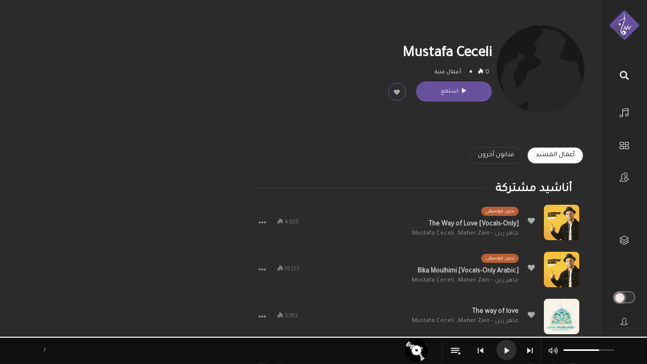

--- FILE ---
content_type: text/html; charset=UTF-8
request_url: https://play.samaanetwork.net/19903/
body_size: 44150
content:
<!DOCTYPE html>
<html lang="en-US" class="app">
<head>
<meta charset="UTF-8">
<meta name="viewport" content="width=device-width, initial-scale=1">
<link rel="pingback" href="https://play.samaanetwork.net/xmlrpc.php">
<link rel="stylesheet" href="https://cdnjs.cloudflare.com/ajax/libs/animate.css/3.5.2/animate.min.css">
<link rel="stylesheet" href="https://use.fontawesome.com/releases/v5.8.1/css/all.css" integrity="sha384-50oBUHEmvpQ+1lW4y57PTFmhCaXp0ML5d60M1M7uH2+nqUivzIebhndOJK28anvf" crossorigin="anonymous">
<link href="https://fonts.googleapis.com/icon?family=Material+Icons" rel="stylesheet">
<link href="https://cdn.jsdelivr.net/npm/bootstrap@5.3.0/dist/css/bootstrap.min.css" rel="stylesheet" integrity="sha384-9ndCyUaIbzAi2FUVXJi0CjmCapSmO7SnpJef0486qhLnuZ2cdeRhO02iuK6FUUVM" crossorigin="anonymous">


<!-- google analytics -->
<script>
  (function(i,s,o,g,r,a,m){i['GoogleAnalyticsObject']=r;i[r]=i[r]||function(){
  (i[r].q=i[r].q||[]).push(arguments)},i[r].l=1*new Date();a=s.createElement(o),
  m=s.getElementsByTagName(o)[0];a.async=1;a.src=g;m.parentNode.insertBefore(a,m)
  })(window,document,'script','https://www.google-analytics.com/analytics.js','ga');

  ga('create', 'UA-79996505-1', 'auto');
  ga('send', 'pageview');
</script>
<!-- google analytics End-->


<!-- Facebook Pixel Code -->
<script>
  !function(f,b,e,v,n,t,s)
  {if(f.fbq)return;n=f.fbq=function(){n.callMethod?
  n.callMethod.apply(n,arguments):n.queue.push(arguments)};
  if(!f._fbq)f._fbq=n;n.push=n;n.loaded=!0;n.version='2.0';
  n.queue=[];t=b.createElement(e);t.async=!0;
  t.src=v;s=b.getElementsByTagName(e)[0];
  s.parentNode.insertBefore(t,s)}(window, document,'script',
  'https://connect.facebook.net/en_US/fbevents.js');
  fbq('init', '411471575688257');
  fbq('track', 'PageView');
</script>
<noscript><img height="1" width="1" style="display:none"
  src="https://www.facebook.com/tr?id=411471575688257&ev=PageView&noscript=1"
/></noscript>
<!-- End Facebook Pixel Code -->
    

<title>Mustafa Ceceli | شبكة سما العالمية</title>
<meta name='robots' content='max-image-preview:large' />

<!-- Open Graph Meta Tags generated by MashShare 4.0.47 - https://mashshare.net -->
<meta property="og:type" content="article" /> 
<meta property="og:title" content="Mustafa Ceceli" />
<meta property="og:image" content="https://play.samaanetwork.net/wp-content/uploads/2016/06/not-found.jpg" />
<meta property="og:url" content="https://play.samaanetwork.net/19903/" />
<meta property="og:site_name" content="شبكة سما العالمية" />
<meta property="article:publisher" content="https://www.facebook.com/samaanetwork" />
<meta property="article:published_time" content="2021-08-14T01:08:37+03:00" />
<meta property="article:modified_time" content="2021-08-14T01:08:42+03:00" />
<meta property="og:updated_time" content="2021-08-14T01:08:42+03:00" />
<!-- Open Graph Meta Tags generated by MashShare 4.0.47 - https://www.mashshare.net -->
<!-- Twitter Card generated by MashShare 4.0.47 - https://www.mashshare.net -->
<meta property="og:image:width" content="500" />
<meta property="og:image:height" content="500" />
<meta name="twitter:card" content="summary_large_image">
<meta name="twitter:title" content="Mustafa Ceceli">
<meta name="twitter:description" content="">
<meta name="twitter:image" content="https://play.samaanetwork.net/wp-content/uploads/2016/06/not-found.jpg">
<meta name="twitter:site" content="@samaa_network">
<!-- Twitter Card generated by MashShare 4.0.47 - https://www.mashshare.net -->


<!-- This site is optimized with the Yoast SEO Premium plugin v11.2 - https://yoast.com/wordpress/plugins/seo/ -->
<link rel="canonical" href="https://play.samaanetwork.net/19903/" />
<script type='application/ld+json' class='yoast-schema-graph yoast-schema-graph--main'>{"@context":"https://schema.org","@graph":[{"@type":"Organization","@id":"https://play.samaanetwork.net/#organization","name":"\u0634\u0628\u0643\u0629 \u0633\u0645\u0627 \u0627\u0644\u0639\u0627\u0644\u0645\u064a\u0629 | Samaa Network","url":"https://play.samaanetwork.net/","sameAs":["https://www.facebook.com/samaanetwork","https://www.youtube.com/user/SamaaNetworkTube","https://twitter.com/samaa_network"],"logo":{"@type":"ImageObject","@id":"https://play.samaanetwork.net/#logo","url":"https://play.samaanetwork.net/wp-content/uploads/2017/01/cropped-logo-samaa-2017.png","width":512,"height":512,"caption":"\u0634\u0628\u0643\u0629 \u0633\u0645\u0627 \u0627\u0644\u0639\u0627\u0644\u0645\u064a\u0629 | Samaa Network"},"image":{"@id":"https://play.samaanetwork.net/#logo"}},{"@type":"WebSite","@id":"https://play.samaanetwork.net/#website","url":"https://play.samaanetwork.net/","name":"\u0634\u0628\u0643\u0629 \u0633\u0645\u0627 \u0627\u0644\u0639\u0627\u0644\u0645\u064a\u0629","publisher":{"@id":"https://play.samaanetwork.net/#organization"},"potentialAction":{"@type":"SearchAction","target":"https://play.samaanetwork.net/?s={search_term_string}","query-input":"required name=search_term_string"}},{"@type":"WebPage","@id":"https://play.samaanetwork.net/19903/#webpage","url":"https://play.samaanetwork.net/19903/","inLanguage":"en-US","name":"Mustafa Ceceli | \u0634\u0628\u0643\u0629 \u0633\u0645\u0627 \u0627\u0644\u0639\u0627\u0644\u0645\u064a\u0629","isPartOf":{"@id":"https://play.samaanetwork.net/#website"},"image":{"@type":"ImageObject","@id":"https://play.samaanetwork.net/19903/#primaryimage","url":"https://play.samaanetwork.net/wp-content/uploads/2016/06/not-found.jpg","width":500,"height":500},"primaryImageOfPage":{"@id":"https://play.samaanetwork.net/19903/#primaryimage"},"datePublished":"2021-08-13T22:08:37+03:00","dateModified":"2021-08-13T22:08:42+03:00"},{"@type":"Article","@id":"https://play.samaanetwork.net/19903/#article","isPartOf":{"@id":"https://play.samaanetwork.net/19903/#webpage"},"author":{"@id":"https://play.samaanetwork.net/members/mojeeb/#author","name":"mojeeb"},"publisher":{"@id":"https://play.samaanetwork.net/#organization"},"headline":"Mustafa Ceceli","datePublished":"2021-08-13T22:08:37+03:00","dateModified":"2021-08-13T22:08:42+03:00","commentCount":0,"mainEntityOfPage":"https://play.samaanetwork.net/19903/#webpage","image":{"@id":"https://play.samaanetwork.net/19903/#primaryimage"},"articleSection":"\u0634\u062e\u0635\u064a\u0627\u062a \u0641\u0646\u064a\u0629,\u0641\u0646\u0627\u0646"},{"@type":"Person","@id":"https://play.samaanetwork.net/members/mojeeb/#author","name":"mojeeb","image":{"@type":"ImageObject","@id":"https://play.samaanetwork.net/#personlogo","url":"https://play.samaanetwork.net/wp-content/uploads/avatars/1/58a19858249bb-bpfull.png","caption":"mojeeb"},"description":"\u0627\u0644\u0645\u062f\u064a\u0631 \u0627\u0644\u062a\u0646\u0641\u064a\u0630\u064a \u0644\u0634\u0628\u0643\u0629 \u0633\u0645\u0627 \u0627\u0644\u0639\u0627\u0644\u0645\u064a\u0629 .\r\n\u0645\u0635\u0645\u0645 \u0648\u0645\u0628\u0631\u0645\u062c \u0648\u064a\u0628 ","sameAs":[]}]}</script>
<!-- / Yoast SEO Premium plugin. -->

<link rel='dns-prefetch' href='//fonts.googleapis.com' />
<link rel="alternate" type="application/rss+xml" title="شبكة سما العالمية &raquo; Feed" href="https://play.samaanetwork.net/feed/" />
<link rel="alternate" type="application/rss+xml" title="شبكة سما العالمية &raquo; Comments Feed" href="https://play.samaanetwork.net/comments/feed/" />
<script type="text/javascript" id="wpp-js" src="https://play.samaanetwork.net/wp-content/plugins/wordpress-popular-posts/assets/js/wpp.min.js?ver=7.3.3" data-sampling="1" data-sampling-rate="50" data-api-url="https://play.samaanetwork.net/wp-json/wordpress-popular-posts" data-post-id="19903" data-token="a738dcba6d" data-lang="0" data-debug="0"></script>
<link rel="alternate" type="application/rss+xml" title="شبكة سما العالمية &raquo; Mustafa Ceceli Comments Feed" href="https://play.samaanetwork.net/19903/feed/" />
<script type="text/javascript">
/* <![CDATA[ */
window._wpemojiSettings = {"baseUrl":"https:\/\/s.w.org\/images\/core\/emoji\/15.0.3\/72x72\/","ext":".png","svgUrl":"https:\/\/s.w.org\/images\/core\/emoji\/15.0.3\/svg\/","svgExt":".svg","source":{"concatemoji":"https:\/\/play.samaanetwork.net\/wp-includes\/js\/wp-emoji-release.min.js?ver=6.5.7"}};
/*! This file is auto-generated */
!function(i,n){var o,s,e;function c(e){try{var t={supportTests:e,timestamp:(new Date).valueOf()};sessionStorage.setItem(o,JSON.stringify(t))}catch(e){}}function p(e,t,n){e.clearRect(0,0,e.canvas.width,e.canvas.height),e.fillText(t,0,0);var t=new Uint32Array(e.getImageData(0,0,e.canvas.width,e.canvas.height).data),r=(e.clearRect(0,0,e.canvas.width,e.canvas.height),e.fillText(n,0,0),new Uint32Array(e.getImageData(0,0,e.canvas.width,e.canvas.height).data));return t.every(function(e,t){return e===r[t]})}function u(e,t,n){switch(t){case"flag":return n(e,"\ud83c\udff3\ufe0f\u200d\u26a7\ufe0f","\ud83c\udff3\ufe0f\u200b\u26a7\ufe0f")?!1:!n(e,"\ud83c\uddfa\ud83c\uddf3","\ud83c\uddfa\u200b\ud83c\uddf3")&&!n(e,"\ud83c\udff4\udb40\udc67\udb40\udc62\udb40\udc65\udb40\udc6e\udb40\udc67\udb40\udc7f","\ud83c\udff4\u200b\udb40\udc67\u200b\udb40\udc62\u200b\udb40\udc65\u200b\udb40\udc6e\u200b\udb40\udc67\u200b\udb40\udc7f");case"emoji":return!n(e,"\ud83d\udc26\u200d\u2b1b","\ud83d\udc26\u200b\u2b1b")}return!1}function f(e,t,n){var r="undefined"!=typeof WorkerGlobalScope&&self instanceof WorkerGlobalScope?new OffscreenCanvas(300,150):i.createElement("canvas"),a=r.getContext("2d",{willReadFrequently:!0}),o=(a.textBaseline="top",a.font="600 32px Arial",{});return e.forEach(function(e){o[e]=t(a,e,n)}),o}function t(e){var t=i.createElement("script");t.src=e,t.defer=!0,i.head.appendChild(t)}"undefined"!=typeof Promise&&(o="wpEmojiSettingsSupports",s=["flag","emoji"],n.supports={everything:!0,everythingExceptFlag:!0},e=new Promise(function(e){i.addEventListener("DOMContentLoaded",e,{once:!0})}),new Promise(function(t){var n=function(){try{var e=JSON.parse(sessionStorage.getItem(o));if("object"==typeof e&&"number"==typeof e.timestamp&&(new Date).valueOf()<e.timestamp+604800&&"object"==typeof e.supportTests)return e.supportTests}catch(e){}return null}();if(!n){if("undefined"!=typeof Worker&&"undefined"!=typeof OffscreenCanvas&&"undefined"!=typeof URL&&URL.createObjectURL&&"undefined"!=typeof Blob)try{var e="postMessage("+f.toString()+"("+[JSON.stringify(s),u.toString(),p.toString()].join(",")+"));",r=new Blob([e],{type:"text/javascript"}),a=new Worker(URL.createObjectURL(r),{name:"wpTestEmojiSupports"});return void(a.onmessage=function(e){c(n=e.data),a.terminate(),t(n)})}catch(e){}c(n=f(s,u,p))}t(n)}).then(function(e){for(var t in e)n.supports[t]=e[t],n.supports.everything=n.supports.everything&&n.supports[t],"flag"!==t&&(n.supports.everythingExceptFlag=n.supports.everythingExceptFlag&&n.supports[t]);n.supports.everythingExceptFlag=n.supports.everythingExceptFlag&&!n.supports.flag,n.DOMReady=!1,n.readyCallback=function(){n.DOMReady=!0}}).then(function(){return e}).then(function(){var e;n.supports.everything||(n.readyCallback(),(e=n.source||{}).concatemoji?t(e.concatemoji):e.wpemoji&&e.twemoji&&(t(e.twemoji),t(e.wpemoji)))}))}((window,document),window._wpemojiSettings);
/* ]]> */
</script>
<style id='wp-emoji-styles-inline-css' type='text/css'>

	img.wp-smiley, img.emoji {
		display: inline !important;
		border: none !important;
		box-shadow: none !important;
		height: 1em !important;
		width: 1em !important;
		margin: 0 0.07em !important;
		vertical-align: -0.1em !important;
		background: none !important;
		padding: 0 !important;
	}
</style>
<link rel='stylesheet' id='wp-block-library-css' href='https://play.samaanetwork.net/wp-includes/css/dist/block-library/style.min.css?ver=6.5.7' type='text/css' media='all' />
<style id='bp-login-form-style-inline-css' type='text/css'>
.widget_bp_core_login_widget .bp-login-widget-user-avatar{float:left}.widget_bp_core_login_widget .bp-login-widget-user-links{margin-left:70px}#bp-login-widget-form label{display:block;font-weight:600;margin:15px 0 5px;width:auto}#bp-login-widget-form input[type=password],#bp-login-widget-form input[type=text]{background-color:#fafafa;border:1px solid #d6d6d6;border-radius:0;font:inherit;font-size:100%;padding:.5em;width:100%}#bp-login-widget-form .bp-login-widget-register-link,#bp-login-widget-form .login-submit{display:inline;width:-moz-fit-content;width:fit-content}#bp-login-widget-form .bp-login-widget-register-link{margin-left:1em}#bp-login-widget-form .bp-login-widget-register-link a{filter:invert(1)}#bp-login-widget-form .bp-login-widget-pwd-link{font-size:80%}

</style>
<style id='bp-member-style-inline-css' type='text/css'>
[data-type="bp/member"] input.components-placeholder__input{border:1px solid #757575;border-radius:2px;flex:1 1 auto;padding:6px 8px}.bp-block-member{position:relative}.bp-block-member .member-content{display:flex}.bp-block-member .user-nicename{display:block}.bp-block-member .user-nicename a{border:none;color:currentColor;text-decoration:none}.bp-block-member .bp-profile-button{width:100%}.bp-block-member .bp-profile-button a.button{bottom:10px;display:inline-block;margin:18px 0 0;position:absolute;right:0}.bp-block-member.has-cover .item-header-avatar,.bp-block-member.has-cover .member-content,.bp-block-member.has-cover .member-description{z-index:2}.bp-block-member.has-cover .member-content,.bp-block-member.has-cover .member-description{padding-top:75px}.bp-block-member.has-cover .bp-member-cover-image{background-color:#c5c5c5;background-position:top;background-repeat:no-repeat;background-size:cover;border:0;display:block;height:150px;left:0;margin:0;padding:0;position:absolute;top:0;width:100%;z-index:1}.bp-block-member img.avatar{height:auto;width:auto}.bp-block-member.avatar-none .item-header-avatar{display:none}.bp-block-member.avatar-none.has-cover{min-height:200px}.bp-block-member.avatar-full{min-height:150px}.bp-block-member.avatar-full .item-header-avatar{width:180px}.bp-block-member.avatar-thumb .member-content{align-items:center;min-height:50px}.bp-block-member.avatar-thumb .item-header-avatar{width:70px}.bp-block-member.avatar-full.has-cover{min-height:300px}.bp-block-member.avatar-full.has-cover .item-header-avatar{width:200px}.bp-block-member.avatar-full.has-cover img.avatar{background:#fffc;border:2px solid #fff;margin-left:20px}.bp-block-member.avatar-thumb.has-cover .item-header-avatar{padding-top:75px}.entry .entry-content .bp-block-member .user-nicename a{border:none;color:currentColor;text-decoration:none}

</style>
<style id='bp-members-style-inline-css' type='text/css'>
[data-type="bp/members"] .components-placeholder.is-appender{min-height:0}[data-type="bp/members"] .components-placeholder.is-appender .components-placeholder__label:empty{display:none}[data-type="bp/members"] .components-placeholder input.components-placeholder__input{border:1px solid #757575;border-radius:2px;flex:1 1 auto;padding:6px 8px}[data-type="bp/members"].avatar-none .member-description{width:calc(100% - 44px)}[data-type="bp/members"].avatar-full .member-description{width:calc(100% - 224px)}[data-type="bp/members"].avatar-thumb .member-description{width:calc(100% - 114px)}[data-type="bp/members"] .member-content{position:relative}[data-type="bp/members"] .member-content .is-right{position:absolute;right:2px;top:2px}[data-type="bp/members"] .columns-2 .member-content .member-description,[data-type="bp/members"] .columns-3 .member-content .member-description,[data-type="bp/members"] .columns-4 .member-content .member-description{padding-left:44px;width:calc(100% - 44px)}[data-type="bp/members"] .columns-3 .is-right{right:-10px}[data-type="bp/members"] .columns-4 .is-right{right:-50px}.bp-block-members.is-grid{display:flex;flex-wrap:wrap;padding:0}.bp-block-members.is-grid .member-content{margin:0 1.25em 1.25em 0;width:100%}@media(min-width:600px){.bp-block-members.columns-2 .member-content{width:calc(50% - .625em)}.bp-block-members.columns-2 .member-content:nth-child(2n){margin-right:0}.bp-block-members.columns-3 .member-content{width:calc(33.33333% - .83333em)}.bp-block-members.columns-3 .member-content:nth-child(3n){margin-right:0}.bp-block-members.columns-4 .member-content{width:calc(25% - .9375em)}.bp-block-members.columns-4 .member-content:nth-child(4n){margin-right:0}}.bp-block-members .member-content{display:flex;flex-direction:column;padding-bottom:1em;text-align:center}.bp-block-members .member-content .item-header-avatar,.bp-block-members .member-content .member-description{width:100%}.bp-block-members .member-content .item-header-avatar{margin:0 auto}.bp-block-members .member-content .item-header-avatar img.avatar{display:inline-block}@media(min-width:600px){.bp-block-members .member-content{flex-direction:row;text-align:left}.bp-block-members .member-content .item-header-avatar,.bp-block-members .member-content .member-description{width:auto}.bp-block-members .member-content .item-header-avatar{margin:0}}.bp-block-members .member-content .user-nicename{display:block}.bp-block-members .member-content .user-nicename a{border:none;color:currentColor;text-decoration:none}.bp-block-members .member-content time{color:#767676;display:block;font-size:80%}.bp-block-members.avatar-none .item-header-avatar{display:none}.bp-block-members.avatar-full{min-height:190px}.bp-block-members.avatar-full .item-header-avatar{width:180px}.bp-block-members.avatar-thumb .member-content{min-height:80px}.bp-block-members.avatar-thumb .item-header-avatar{width:70px}.bp-block-members.columns-2 .member-content,.bp-block-members.columns-3 .member-content,.bp-block-members.columns-4 .member-content{display:block;text-align:center}.bp-block-members.columns-2 .member-content .item-header-avatar,.bp-block-members.columns-3 .member-content .item-header-avatar,.bp-block-members.columns-4 .member-content .item-header-avatar{margin:0 auto}.bp-block-members img.avatar{height:auto;max-width:-moz-fit-content;max-width:fit-content;width:auto}.bp-block-members .member-content.has-activity{align-items:center}.bp-block-members .member-content.has-activity .item-header-avatar{padding-right:1em}.bp-block-members .member-content.has-activity .wp-block-quote{margin-bottom:0;text-align:left}.bp-block-members .member-content.has-activity .wp-block-quote cite a,.entry .entry-content .bp-block-members .user-nicename a{border:none;color:currentColor;text-decoration:none}

</style>
<style id='bp-dynamic-members-style-inline-css' type='text/css'>
.bp-dynamic-block-container .item-options{font-size:.5em;margin:0 0 1em;padding:1em 0}.bp-dynamic-block-container .item-options a.selected{font-weight:600}.bp-dynamic-block-container ul.item-list{list-style:none;margin:1em 0;padding-left:0}.bp-dynamic-block-container ul.item-list li{margin-bottom:1em}.bp-dynamic-block-container ul.item-list li:after,.bp-dynamic-block-container ul.item-list li:before{content:" ";display:table}.bp-dynamic-block-container ul.item-list li:after{clear:both}.bp-dynamic-block-container ul.item-list li .item-avatar{float:left;width:60px}.bp-dynamic-block-container ul.item-list li .item{margin-left:70px}

</style>
<style id='bp-online-members-style-inline-css' type='text/css'>
.widget_bp_core_whos_online_widget .avatar-block,[data-type="bp/online-members"] .avatar-block{display:flex;flex-flow:row wrap}.widget_bp_core_whos_online_widget .avatar-block img,[data-type="bp/online-members"] .avatar-block img{margin:.5em}

</style>
<style id='bp-active-members-style-inline-css' type='text/css'>
.widget_bp_core_recently_active_widget .avatar-block,[data-type="bp/active-members"] .avatar-block{display:flex;flex-flow:row wrap}.widget_bp_core_recently_active_widget .avatar-block img,[data-type="bp/active-members"] .avatar-block img{margin:.5em}

</style>
<style id='bp-sitewide-notices-style-inline-css' type='text/css'>
.bp-sitewide-notice-block .bp-screen-reader-text,[data-type="bp/sitewide-notices"] .bp-screen-reader-text{border:0;clip:rect(0 0 0 0);height:1px;margin:-1px;overflow:hidden;padding:0;position:absolute;width:1px;word-wrap:normal!important}.bp-sitewide-notice-block [data-bp-tooltip]:after,[data-type="bp/sitewide-notices"] [data-bp-tooltip]:after{background-color:#fff;border:1px solid #737373;border-radius:1px;box-shadow:4px 4px 8px #0003;color:#333;content:attr(data-bp-tooltip);display:none;font-family:Helvetica Neue,Helvetica,Arial,san-serif;font-size:12px;font-weight:400;letter-spacing:normal;line-height:1.25;max-width:200px;opacity:0;padding:5px 8px;pointer-events:none;position:absolute;text-shadow:none;text-transform:none;transform:translateZ(0);transition:all 1.5s ease;visibility:hidden;white-space:nowrap;word-wrap:break-word;z-index:100000}.bp-sitewide-notice-block .bp-tooltip:after,[data-type="bp/sitewide-notices"] .bp-tooltip:after{left:50%;margin-top:7px;top:110%;transform:translate(-50%)}.bp-sitewide-notice-block{border-left:4px solid #ff853c;padding-left:1em;position:relative}.bp-sitewide-notice-block h2:before{background:none;border:none}.bp-sitewide-notice-block .dismiss-notice{background-color:#0000;border:1px solid #ff853c;color:#ff853c;display:block;padding:.2em .5em;position:absolute;right:.5em;top:.5em;width:-moz-fit-content;width:fit-content}.bp-sitewide-notice-block .dismiss-notice:hover{background-color:#ff853c;color:#fff}

</style>
<style id='classic-theme-styles-inline-css' type='text/css'>
/*! This file is auto-generated */
.wp-block-button__link{color:#fff;background-color:#32373c;border-radius:9999px;box-shadow:none;text-decoration:none;padding:calc(.667em + 2px) calc(1.333em + 2px);font-size:1.125em}.wp-block-file__button{background:#32373c;color:#fff;text-decoration:none}
</style>
<style id='global-styles-inline-css' type='text/css'>
body{--wp--preset--color--black: #000000;--wp--preset--color--cyan-bluish-gray: #abb8c3;--wp--preset--color--white: #ffffff;--wp--preset--color--pale-pink: #f78da7;--wp--preset--color--vivid-red: #cf2e2e;--wp--preset--color--luminous-vivid-orange: #ff6900;--wp--preset--color--luminous-vivid-amber: #fcb900;--wp--preset--color--light-green-cyan: #7bdcb5;--wp--preset--color--vivid-green-cyan: #00d084;--wp--preset--color--pale-cyan-blue: #8ed1fc;--wp--preset--color--vivid-cyan-blue: #0693e3;--wp--preset--color--vivid-purple: #9b51e0;--wp--preset--gradient--vivid-cyan-blue-to-vivid-purple: linear-gradient(135deg,rgba(6,147,227,1) 0%,rgb(155,81,224) 100%);--wp--preset--gradient--light-green-cyan-to-vivid-green-cyan: linear-gradient(135deg,rgb(122,220,180) 0%,rgb(0,208,130) 100%);--wp--preset--gradient--luminous-vivid-amber-to-luminous-vivid-orange: linear-gradient(135deg,rgba(252,185,0,1) 0%,rgba(255,105,0,1) 100%);--wp--preset--gradient--luminous-vivid-orange-to-vivid-red: linear-gradient(135deg,rgba(255,105,0,1) 0%,rgb(207,46,46) 100%);--wp--preset--gradient--very-light-gray-to-cyan-bluish-gray: linear-gradient(135deg,rgb(238,238,238) 0%,rgb(169,184,195) 100%);--wp--preset--gradient--cool-to-warm-spectrum: linear-gradient(135deg,rgb(74,234,220) 0%,rgb(151,120,209) 20%,rgb(207,42,186) 40%,rgb(238,44,130) 60%,rgb(251,105,98) 80%,rgb(254,248,76) 100%);--wp--preset--gradient--blush-light-purple: linear-gradient(135deg,rgb(255,206,236) 0%,rgb(152,150,240) 100%);--wp--preset--gradient--blush-bordeaux: linear-gradient(135deg,rgb(254,205,165) 0%,rgb(254,45,45) 50%,rgb(107,0,62) 100%);--wp--preset--gradient--luminous-dusk: linear-gradient(135deg,rgb(255,203,112) 0%,rgb(199,81,192) 50%,rgb(65,88,208) 100%);--wp--preset--gradient--pale-ocean: linear-gradient(135deg,rgb(255,245,203) 0%,rgb(182,227,212) 50%,rgb(51,167,181) 100%);--wp--preset--gradient--electric-grass: linear-gradient(135deg,rgb(202,248,128) 0%,rgb(113,206,126) 100%);--wp--preset--gradient--midnight: linear-gradient(135deg,rgb(2,3,129) 0%,rgb(40,116,252) 100%);--wp--preset--font-size--small: 13px;--wp--preset--font-size--medium: 20px;--wp--preset--font-size--large: 36px;--wp--preset--font-size--x-large: 42px;--wp--preset--spacing--20: 0.44rem;--wp--preset--spacing--30: 0.67rem;--wp--preset--spacing--40: 1rem;--wp--preset--spacing--50: 1.5rem;--wp--preset--spacing--60: 2.25rem;--wp--preset--spacing--70: 3.38rem;--wp--preset--spacing--80: 5.06rem;--wp--preset--shadow--natural: 6px 6px 9px rgba(0, 0, 0, 0.2);--wp--preset--shadow--deep: 12px 12px 50px rgba(0, 0, 0, 0.4);--wp--preset--shadow--sharp: 6px 6px 0px rgba(0, 0, 0, 0.2);--wp--preset--shadow--outlined: 6px 6px 0px -3px rgba(255, 255, 255, 1), 6px 6px rgba(0, 0, 0, 1);--wp--preset--shadow--crisp: 6px 6px 0px rgba(0, 0, 0, 1);}:where(.is-layout-flex){gap: 0.5em;}:where(.is-layout-grid){gap: 0.5em;}body .is-layout-flex{display: flex;}body .is-layout-flex{flex-wrap: wrap;align-items: center;}body .is-layout-flex > *{margin: 0;}body .is-layout-grid{display: grid;}body .is-layout-grid > *{margin: 0;}:where(.wp-block-columns.is-layout-flex){gap: 2em;}:where(.wp-block-columns.is-layout-grid){gap: 2em;}:where(.wp-block-post-template.is-layout-flex){gap: 1.25em;}:where(.wp-block-post-template.is-layout-grid){gap: 1.25em;}.has-black-color{color: var(--wp--preset--color--black) !important;}.has-cyan-bluish-gray-color{color: var(--wp--preset--color--cyan-bluish-gray) !important;}.has-white-color{color: var(--wp--preset--color--white) !important;}.has-pale-pink-color{color: var(--wp--preset--color--pale-pink) !important;}.has-vivid-red-color{color: var(--wp--preset--color--vivid-red) !important;}.has-luminous-vivid-orange-color{color: var(--wp--preset--color--luminous-vivid-orange) !important;}.has-luminous-vivid-amber-color{color: var(--wp--preset--color--luminous-vivid-amber) !important;}.has-light-green-cyan-color{color: var(--wp--preset--color--light-green-cyan) !important;}.has-vivid-green-cyan-color{color: var(--wp--preset--color--vivid-green-cyan) !important;}.has-pale-cyan-blue-color{color: var(--wp--preset--color--pale-cyan-blue) !important;}.has-vivid-cyan-blue-color{color: var(--wp--preset--color--vivid-cyan-blue) !important;}.has-vivid-purple-color{color: var(--wp--preset--color--vivid-purple) !important;}.has-black-background-color{background-color: var(--wp--preset--color--black) !important;}.has-cyan-bluish-gray-background-color{background-color: var(--wp--preset--color--cyan-bluish-gray) !important;}.has-white-background-color{background-color: var(--wp--preset--color--white) !important;}.has-pale-pink-background-color{background-color: var(--wp--preset--color--pale-pink) !important;}.has-vivid-red-background-color{background-color: var(--wp--preset--color--vivid-red) !important;}.has-luminous-vivid-orange-background-color{background-color: var(--wp--preset--color--luminous-vivid-orange) !important;}.has-luminous-vivid-amber-background-color{background-color: var(--wp--preset--color--luminous-vivid-amber) !important;}.has-light-green-cyan-background-color{background-color: var(--wp--preset--color--light-green-cyan) !important;}.has-vivid-green-cyan-background-color{background-color: var(--wp--preset--color--vivid-green-cyan) !important;}.has-pale-cyan-blue-background-color{background-color: var(--wp--preset--color--pale-cyan-blue) !important;}.has-vivid-cyan-blue-background-color{background-color: var(--wp--preset--color--vivid-cyan-blue) !important;}.has-vivid-purple-background-color{background-color: var(--wp--preset--color--vivid-purple) !important;}.has-black-border-color{border-color: var(--wp--preset--color--black) !important;}.has-cyan-bluish-gray-border-color{border-color: var(--wp--preset--color--cyan-bluish-gray) !important;}.has-white-border-color{border-color: var(--wp--preset--color--white) !important;}.has-pale-pink-border-color{border-color: var(--wp--preset--color--pale-pink) !important;}.has-vivid-red-border-color{border-color: var(--wp--preset--color--vivid-red) !important;}.has-luminous-vivid-orange-border-color{border-color: var(--wp--preset--color--luminous-vivid-orange) !important;}.has-luminous-vivid-amber-border-color{border-color: var(--wp--preset--color--luminous-vivid-amber) !important;}.has-light-green-cyan-border-color{border-color: var(--wp--preset--color--light-green-cyan) !important;}.has-vivid-green-cyan-border-color{border-color: var(--wp--preset--color--vivid-green-cyan) !important;}.has-pale-cyan-blue-border-color{border-color: var(--wp--preset--color--pale-cyan-blue) !important;}.has-vivid-cyan-blue-border-color{border-color: var(--wp--preset--color--vivid-cyan-blue) !important;}.has-vivid-purple-border-color{border-color: var(--wp--preset--color--vivid-purple) !important;}.has-vivid-cyan-blue-to-vivid-purple-gradient-background{background: var(--wp--preset--gradient--vivid-cyan-blue-to-vivid-purple) !important;}.has-light-green-cyan-to-vivid-green-cyan-gradient-background{background: var(--wp--preset--gradient--light-green-cyan-to-vivid-green-cyan) !important;}.has-luminous-vivid-amber-to-luminous-vivid-orange-gradient-background{background: var(--wp--preset--gradient--luminous-vivid-amber-to-luminous-vivid-orange) !important;}.has-luminous-vivid-orange-to-vivid-red-gradient-background{background: var(--wp--preset--gradient--luminous-vivid-orange-to-vivid-red) !important;}.has-very-light-gray-to-cyan-bluish-gray-gradient-background{background: var(--wp--preset--gradient--very-light-gray-to-cyan-bluish-gray) !important;}.has-cool-to-warm-spectrum-gradient-background{background: var(--wp--preset--gradient--cool-to-warm-spectrum) !important;}.has-blush-light-purple-gradient-background{background: var(--wp--preset--gradient--blush-light-purple) !important;}.has-blush-bordeaux-gradient-background{background: var(--wp--preset--gradient--blush-bordeaux) !important;}.has-luminous-dusk-gradient-background{background: var(--wp--preset--gradient--luminous-dusk) !important;}.has-pale-ocean-gradient-background{background: var(--wp--preset--gradient--pale-ocean) !important;}.has-electric-grass-gradient-background{background: var(--wp--preset--gradient--electric-grass) !important;}.has-midnight-gradient-background{background: var(--wp--preset--gradient--midnight) !important;}.has-small-font-size{font-size: var(--wp--preset--font-size--small) !important;}.has-medium-font-size{font-size: var(--wp--preset--font-size--medium) !important;}.has-large-font-size{font-size: var(--wp--preset--font-size--large) !important;}.has-x-large-font-size{font-size: var(--wp--preset--font-size--x-large) !important;}
.wp-block-navigation a:where(:not(.wp-element-button)){color: inherit;}
:where(.wp-block-post-template.is-layout-flex){gap: 1.25em;}:where(.wp-block-post-template.is-layout-grid){gap: 1.25em;}
:where(.wp-block-columns.is-layout-flex){gap: 2em;}:where(.wp-block-columns.is-layout-grid){gap: 2em;}
.wp-block-pullquote{font-size: 1.5em;line-height: 1.6;}
</style>
<link rel='stylesheet' id='contact-form-7-css' href='https://play.samaanetwork.net/wp-content/plugins/contact-form-7/includes/css/styles.css?ver=5.9.8' type='text/css' media='all' />
<link rel='stylesheet' id='edd-styles-css' href='https://play.samaanetwork.net/wp-content/plugins/easy-digital-downloads/templates/edd.min.css?ver=2.11.7' type='text/css' media='all' />
<link rel='stylesheet' id='mashsb-styles-css' href='https://play.samaanetwork.net/wp-content/plugins/mashsharer/assets/css/mashsb.min.css?ver=4.0.47' type='text/css' media='all' />
<style id='mashsb-styles-inline-css' type='text/css'>
.mashsb-count {color:#cccccc;}
        [class^="mashicon-"], .onoffswitch-label, .onoffswitch2-label, .onoffswitch {
            border-radius: 20px;
        }[class^="mashicon-"] .text, [class*=" mashicon-"] .text{
    text-indent: -9999px !important;
    line-height: 0px;
    display: block;
    }
    [class^="mashicon-"] .text:after, [class*=" mashicon-"] .text:after {
        content: "" !important;
        text-indent: 0;
        font-size:13px;
        display: block !important;
    }
    [class^="mashicon-"], [class*=" mashicon-"] {
        width:25%;
        text-align: center !important;
    }
    [class^="mashicon-"] .icon:before, [class*=" mashicon-"] .icon:before {
        float:none;
        margin-right: 0;
    }
    .mashsb-buttons a{
       margin-right: 3px;
       margin-bottom:3px;
       min-width: 0;
       width: 41px;
    }
    .onoffswitch,
    .onoffswitch-inner:before,
    .onoffswitch-inner:after
    .onoffswitch2,
    .onoffswitch2-inner:before,
    .onoffswitch2-inner:after  {
        margin-right: 0px;
        width: 41px;
        line-height: 41px;
    }
</style>
<link rel='stylesheet' id='scamp-player-css' href='https://play.samaanetwork.net/wp-content/plugins/rt-zona-extensions/includes/scamp-player/css/scamp.player.css?ver=1.0' type='text/css' media='all' />
<link rel='stylesheet' id='scamp-player-skin-css' href='https://play.samaanetwork.net/wp-content/plugins/rt-zona-extensions/includes/scamp-player/css/scamp.player.dark.css?ver=1.0' type='text/css' media='all' />
<link rel='stylesheet' id='zona-shortcodes-css' href='https://play.samaanetwork.net/wp-content/plugins/rt-zona-extensions/includes/shortcodes/assets/css/shortcodes.css?ver=1.0' type='text/css' media='all' />
<link rel='stylesheet' id='wp-night-mode-css' href='https://play.samaanetwork.net/wp-content/plugins/wp-night-mode/public/css/wp-night-mode-public.css?ver=1.0.0' type='text/css' media='all' />
<link rel='stylesheet' id='youzer-customStyle-css' href='https://play.samaanetwork.net/wp-content/plugins/youzer/includes/admin/assets/css/custom-script.css?ver=6.5.7' type='text/css' media='all' />
<style id='youzer-customStyle-inline-css' type='text/css'>

.youzer div.item-list-tabs li.yz-activity-show-search .yz-activity-show-search-form i,
#yz-wall-nav .item-list-tabs li#activity-filter-select label,
.yz-media-filter .yz-filter-item .yz-current-filter,
.yz-community-hashtags .yz-hashtag-item:hover,
.youzer table tfoot tr,
.youzer table thead tr,
#yz-group-body h1:before,
.yz-product-actions .yz-addtocart,
.youzer .checkout_coupon,
.youzer .yzwc-box-title h3,
.youzer .woocommerce-customer-details h2,
.youzer .yzwc-main-content .track_order .form-row button,
.yz-view-order .yzwc-main-content > p mark.order-status,
.youzer .yzwc-main-content button[type='submit'],
.youzer .yzwc-main-content #payment #place_order,
.youzer .yzwc-main-content h3,
.youzer .wc-proceed-to-checkout a.checkout-button,
.youzer .wc-proceed-to-checkout a.checkout-button:hover,
.youzer .yzwc-main-content .woocommerce-checkout-review-order table.shop_table tfoot .order-total,
.youzer .yzwc-main-content .woocommerce-checkout-review-order table.shop_table thead,
.youzer .yzwc-main-content table.shop_table td a.woocommerce-MyAccount-downloads-file:before,
.youzer .yzwc-main-content table.shop_table td a.view:before,
.youzer table.shop_table.order_details tfoot tr:last-child,
.youzer .yzwc-main-content table.shop_table td.actions .coupon button,
.youzer .yzwc-main-content table.shop_table td.woocommerce-orders-table__cell-order-number a,
.youzer .yzwc-main-content table.shop_table thead,
.yz-forums-topic-item .yz-forums-topic-icon i,
.yz-forums-forum-item .yz-forums-forum-icon i,
div.bbp-submit-wrapper button,
#bbpress-forums li.bbp-header,
#bbpress-forums .bbp-search-form #bbp_search_submit,
#bbpress-forums #bbp-search-form #bbp_search_submit,
.widget_display_search #bbp_search_submit,
.widget_display_forums li a:before,
.widget_display_views li .bbp-view-title:before,
.widget_display_topics li:before,
#bbpress-forums li.bbp-footer,
.bbp-pagination .page-numbers.current,
.yz-items-list-widget .yz-list-item .yz-item-action .yz-add-button i,
#yz-members-list .yzm-user-actions .friendship-button .requested,
.yz-wall-embed .yz-embed-action .friendship-button a.requested,
.yz-widget .yz-user-tags .yz-utag-values .yz-utag-value-item,
.item-list-tabs #search-message-form #messages_search_submit,
#yz-groups-list .action .group-button .membership-requested,
#yz-members-list .yzm-user-actions .friendship-button a,
#yz-groups-list .action .group-button .request-membership,
.yz-wall-embed .yz-embed-action .friendship-button a,
.yz-group-manage-members-search #members_search_submit,
#yz-groups-list .action .group-button .accept-invite,
.notifications-options-nav #notification-bulk-manage,
.notifications .notification-actions .mark-read span,
.sitewide-notices .thread-options .activate-notice,
#yz-groups-list .action .group-button .join-group,
.yz-social-buttons .friendship-button a.requested,
#yz-directory-search-box form input[type=submit],
.yzm-user-actions .friendship-button a.requested,
.yz-wall-embed .yz-embed-action .group-button a,
#yz-group-buttons .group-button a.join-group,
.messages-notices .thread-options .read span,
.yz-social-buttons .friendship-button a,
#search-members-form #members_search_submit,
.messages-options-nav #messages-bulk-manage,
.yz-group-settings-tab input[type='submit'],
.yzm-user-actions .friendship-button a.add,
#group-settings-form input[type='submit'],
.yz-product-content .yz-featured-product,
.my-friends #friend-list .action a.accept,
.yz-wall-new-post .yz-post-more-button,
.group-request-list .action .accept a,
#message-recipients .highlight-icon i,
.yz-pagination .page-numbers.current,
.yz-project-content .yz-project-type,
.yzb-author .yzb-account-settings,
.yz-product-actions .yz-addtocart,
.group-button.request-membership,
#send_message_form .submit #send,
#send-invite-form .submit input,
#send-reply #send_reply_button,
.yz-wall-actions .yz-wall-post,
.yz-post-content .yz-post-type,
.yz-nav-effect .yz-menu-border,
#group-create-tabs li.current,
.group-button.accept-invite,
.yz-tab-post .yz-read-more,
.group-button.join-group,
.yz-service-icon i:hover,
.yz-loading .youzer_msg,
.yz-scrolltotop i:hover,
.yz-post .yz-read-more,
.yzb-author .yzb-login,
.pagination .current,
.yz-tab-title-box,
.yzw-file-post,
.button.accept {
            background-color: #252525 !important;
        }

@media screen and ( max-width: 768px ) {
#youzer .yz-group div.item-list-tabs li.last label,
#youzer .yz-profile div.item-list-tabs li.last label,
#youzer .yz-directory-filter .item-list-tabs li#groups-order-select label,
#youzer .yz-directory-filter .item-list-tabs li#members-order-select label {
    background-color: #252525 !important;
    color: #fff;
}
}
        .yz-bbp-topic-head-meta .yz-bbp-head-meta-last-updated a:not(.bbp-author-name),
        .widget_display_topics li .topic-author a.bbp-author-name,
        .activity-header .activity-head p a:not(:first-child),
        #message-recipients .highlight .highlight-meta a,
        .thread-sender .thread-from .from .thread-count,
        .yz-profile-navmenu .yz-navbar-item a:hover i,
        .widget_display_replies li a.bbp-author-name,
        .yz-profile-navmenu .yz-navbar-item a:hover,
        .yz-link-main-content .yz-link-url:hover,
        .yz-wall-new-post .yz-post-title a:hover,
        .yz-recent-posts .yz-post-title a:hover,
        .yz-post-content .yz-post-title a:hover,
        .yz-group-settings-tab fieldset legend,
        .yz-wall-link-data .yz-wall-link-url,
        .yz-tab-post .yz-post-title a:hover,
        .yz-project-tags .yz-tag-symbole,
        .yz-post-tags .yz-tag-symbole,
        .yz-group-navmenu li a:hover {
            color: #252525 !important;
        }
        
        .yz-bbp-topic-head,
        .youzer .yzwc-main-content address .yz-bullet,
        .yz-profile-navmenu .yz-navbar-item.yz-active-menu,
        .yz-group-navmenu li.current {
            border-color: #252525 !important;
        }

        body .quote-with-img:before,body .yz-link-content,body .yz-no-thumbnail,body a.yz-settings-widget {
            background: #252525 url(https://play.samaanetwork.net/wp-content/plugins/youzer/includes/public/assets/images/dotted-bg.png) !important;
        }
    

                    .yz-page {
                	background-color: #252525 !important;
                    }

                    .yzb-author.yz-header-overlay .yz-header-cover:before {
                	opacity: .5 !important;
                    }
</style>
<link rel='stylesheet' id='yz-opensans-css' href='https://fonts.googleapis.com/css?family=Open+Sans%3A400%2C600&#038;ver=2.5.1' type='text/css' media='all' />
<link rel='stylesheet' id='youzer-css' href='https://play.samaanetwork.net/wp-content/plugins/youzer/includes/public/assets/css/youzer.min.css?ver=2.5.1' type='text/css' media='all' />
<link rel='stylesheet' id='yz-headers-css' href='https://play.samaanetwork.net/wp-content/plugins/youzer/includes/public/assets/css/yz-headers.min.css?ver=2.5.1' type='text/css' media='all' />
<link rel='stylesheet' id='yz-scheme-css' href='https://play.samaanetwork.net/wp-content/plugins/youzer/includes/public/assets/css/schemes/yz-blue-scheme.min.css?ver=2.5.1' type='text/css' media='all' />
<link rel='stylesheet' id='dashicons-css' href='https://play.samaanetwork.net/wp-includes/css/dashicons.min.css?ver=6.5.7' type='text/css' media='all' />
<link rel='stylesheet' id='yz-social-css' href='https://play.samaanetwork.net/wp-content/plugins/youzer/includes/public/assets/css/yz-social.min.css?ver=2.5.1' type='text/css' media='all' />
<link rel='stylesheet' id='yz-icons-css' href='https://play.samaanetwork.net/wp-content/plugins/youzer/includes/admin/assets/css/all.min.css?ver=2.5.1' type='text/css' media='all' />
<link rel='stylesheet' id='wordpress-popular-posts-css-css' href='https://play.samaanetwork.net/wp-content/plugins/wordpress-popular-posts/assets/css/wpp.css?ver=7.3.3' type='text/css' media='all' />
<link rel='stylesheet' id='musik-style-css' href='https://play.samaanetwork.net/wp-content/themes/Samaa-New-Theme/style.css?ver=6.5.7' type='text/css' media='all' />
<link rel='stylesheet' id='animate-css' href='https://play.samaanetwork.net/wp-content/themes/Samaa-New-Theme/assets/css/animate.css?ver=6.5.7' type='text/css' media='all' />
<link rel='stylesheet' id='font-awesome-css' href='https://play.samaanetwork.net/wp-content/themes/Samaa-New-Theme/assets/css/font-awesome.min.css?ver=6.5.7' type='text/css' media='all' />
<link rel='stylesheet' id='simple-line-icons-css' href='https://play.samaanetwork.net/wp-content/themes/Samaa-New-Theme/assets/css/simple-line-icons.css?ver=6.5.7' type='text/css' media='all' />
<link rel='stylesheet' id='bootstrap-css' href='https://play.samaanetwork.net/wp-content/themes/Samaa-New-Theme/assets/css/bootstrap.css?ver=6.5.7' type='text/css' media='all' />
<link rel='stylesheet' id='app-css' href='https://play.samaanetwork.net/wp-content/themes/Samaa-New-Theme/assets/css/app.css?ver=6.5.7' type='text/css' media='all' />
<link rel='stylesheet' id='font-css' href='https://play.samaanetwork.net/wp-content/themes/Samaa-New-Theme/assets/css/font.css?ver=6.5.7' type='text/css' media='all' />
<link rel='stylesheet' id='style-css' href='https://play.samaanetwork.net/wp-content/themes/Samaa-New-Theme/assets/css/style.css?ver=6.5.7' type='text/css' media='all' />
<link rel='stylesheet' id='search_lg-css' href='https://play.samaanetwork.net/wp-content/themes/Samaa-New-Theme/samaa-inc/search/search-lg.css?ver=6.5.7' type='text/css' media='all' />
<link rel='stylesheet' id='search_big-css' href='https://play.samaanetwork.net/wp-content/themes/Samaa-New-Theme/samaa-inc/search/search-big.css?ver=6.5.7' type='text/css' media='all' />
<link rel='stylesheet' id='owlcarousel-css' href='https://play.samaanetwork.net/wp-content/themes/Samaa-New-Theme/samaa-inc/owlcarousel/owl.carousel.min.css?ver=6.5.7' type='text/css' media='all' />
<link rel='stylesheet' id='owlcarousel_theme-css' href='https://play.samaanetwork.net/wp-content/themes/Samaa-New-Theme/samaa-inc/owlcarousel/owl.theme.default.min.css?ver=6.5.7' type='text/css' media='all' />
<link rel='stylesheet' id='normalize-css' href='https://play.samaanetwork.net/wp-content/themes/Samaa-New-Theme/samaa-inc/normalize.css?ver=6.5.7' type='text/css' media='all' />
<link rel='stylesheet' id='dark_style-css' href='https://play.samaanetwork.net/wp-content/themes/Samaa-New-Theme/style-dark.css?ver=6.5.7' type='text/css' media='all' />
<link rel='stylesheet' id='jplayer-css' href='https://play.samaanetwork.net/wp-content/themes/Samaa-New-Theme/assets/js/jPlayer/jplayer.flat.css?ver=6.5.7' type='text/css' media='all' />
<link rel='stylesheet' id='mediaelement-css' href='https://play.samaanetwork.net/wp-includes/js/mediaelement/mediaelementplayer-legacy.min.css?ver=4.2.17' type='text/css' media='all' />
<link rel='stylesheet' id='wp-mediaelement-css' href='https://play.samaanetwork.net/wp-includes/js/mediaelement/wp-mediaelement.min.css?ver=6.5.7' type='text/css' media='all' />
<link rel='stylesheet' id='nprogress-css' href='https://play.samaanetwork.net/wp-content/themes/Samaa-New-Theme/assets/js/nprogress/nprogress.css?ver=6.5.7' type='text/css' media='all' />
<link rel='stylesheet' id='wpdreams-ajaxsearchpro-instances-css' href='https://play.samaanetwork.net/wp-content/uploads/asp_upload/style.instances-ho-is-po-no-da-au-se-is.css?ver=BMicDb' type='text/css' media='all' />
<link rel='stylesheet' id='dd_lastviewed_css-css' href='https://play.samaanetwork.net/wp-content/plugins/dd-lastviewed/css/style.css?ver=6.5.7' type='text/css' media='all' />
<link rel='stylesheet' id='simple-favorites-css' href='https://play.samaanetwork.net/wp-content/plugins/favorites/assets/css/favorites.css?ver=2.3.6' type='text/css' media='all' />
<link rel='stylesheet' id='logy-style-css' href='https://play.samaanetwork.net/wp-content/plugins/youzer/includes/logy/includes/public/assets/css/logy.min.css?ver=2.5.1' type='text/css' media='all' />
<link rel='stylesheet' id='logy-customStyle-css' href='https://play.samaanetwork.net/wp-content/plugins/youzer/includes/admin/assets/css/custom-script.css?ver=6.5.7' type='text/css' media='all' />
<style id='logy-customStyle-inline-css' type='text/css'>

                    .logy-signup-page .form-cover-title {
                	background-color: #000000 !important;
                    }

                    .logy-signup-page .logy-form-item .logy-field-content, #logy_signup_form input {
                	background-color: #ffffff !important;
                    }

                    .logy-signup-page .logy-form-item .logy-field-content, #logy_signup_form input {
                	border-color: #ffffff !important;
                    }

                    .logy-login-page .form-cover-title {
                	background-color: #252525 !important;
                    }

                    .logy-login-page .logy-form-item .logy-field-content {
                	background-color: #ffffff !important;
                    }

                    .logy-login-page .logy-form-item .logy-field-content {
                	border-color: #ffffff !important;
                    }

                    .logy-login-page .logy-remember-me label {
                	color: #ffffff !important;
                    }

                    .logy-login-page .logy-remember-me .logy_field_indication {
                	border-color: #ffffff !important;
                    }
</style>
<script type="text/javascript" src="https://play.samaanetwork.net/wp-includes/js/jquery/jquery.min.js?ver=3.7.1" id="jquery-core-js"></script>
<script type="text/javascript" src="https://play.samaanetwork.net/wp-includes/js/jquery/jquery-migrate.min.js?ver=3.4.1" id="jquery-migrate-js"></script>
<script type="text/javascript" id="BENrueeg_RUE-not_file_js-js-extra">
/* <![CDATA[ */
var BENrueeg_RUE_js_Params = {"is_field_name_removed":""};
/* ]]> */
</script>
<script type="text/javascript" id="wp-night-mode-js-extra">
/* <![CDATA[ */
var wpnmObject = {"button_html":"<div class=\"wpnm-button style-4\">\n                            <div class=\"wpnm-button-inner\"><\/div>\n                        <\/div>","default":"","server_time":"1766550401","turn_on_time":"","turn_off_time":""};
/* ]]> */
</script>
<script type="text/javascript" src="https://play.samaanetwork.net/wp-content/plugins/wp-night-mode/public/js/wp-night-mode-public.js?ver=1.0.0" id="wp-night-mode-js"></script>
<script type="text/javascript" id="favorites-js-extra">
/* <![CDATA[ */
var favorites_data = {"ajaxurl":"https:\/\/play.samaanetwork.net\/wp-admin\/admin-ajax.php","nonce":"999d3b70ec","favorite":"<i class=\"fas fa-heart\"><\/i>","favorited":"<i class=\"fas fa-heart\"><\/i>","includecount":"","indicate_loading":"1","loading_text":"","loading_image":"<span class=\"sf-icon-spinner-wrapper\"><i class=\"sf-icon-spinner\"><\/i><\/span>","loading_image_active":"<span class=\"sf-icon-spinner-wrapper active\"><i class=\"sf-icon-spinner active\"><\/i><\/span>","loading_image_preload":"","cache_enabled":"1","button_options":{"button_type":"custom","custom_colors":false,"box_shadow":false,"include_count":false,"default":{"background_default":false,"border_default":false,"text_default":false,"icon_default":false,"count_default":false},"active":{"background_active":false,"border_active":false,"text_active":false,"icon_active":false,"count_active":false}},"authentication_modal_content":"<p>Please login to add favorites.<\/p>\n<p><a href=\"#\" data-favorites-modal-close>Dismiss this notice<\/a><\/p>\n","authentication_redirect":"1","dev_mode":"1","logged_in":"","user_id":"0","authentication_redirect_url":""};
/* ]]> */
</script>
<script type="text/javascript" src="https://play.samaanetwork.net/wp-content/plugins/favorites/assets/js/favorites.js?ver=2.3.6" id="favorites-js"></script>
<link rel="https://api.w.org/" href="https://play.samaanetwork.net/wp-json/" /><link rel="alternate" type="application/json" href="https://play.samaanetwork.net/wp-json/wp/v2/posts/19903" /><link rel="EditURI" type="application/rsd+xml" title="RSD" href="https://play.samaanetwork.net/xmlrpc.php?rsd" />
<meta name="generator" content="WordPress 6.5.7" />
<link rel='shortlink' href='https://play.samaanetwork.net/?p=19903' />
<link rel="alternate" type="application/json+oembed" href="https://play.samaanetwork.net/wp-json/oembed/1.0/embed?url=https%3A%2F%2Fplay.samaanetwork.net%2F19903%2F" />
<link rel="alternate" type="text/xml+oembed" href="https://play.samaanetwork.net/wp-json/oembed/1.0/embed?url=https%3A%2F%2Fplay.samaanetwork.net%2F19903%2F&#038;format=xml" />
        <script type="text/javascript">
            var ajaxurl = "https://play.samaanetwork.net/wp-admin/admin-ajax.php";
        </script>
		
	<script type="text/javascript">var ajaxurl = 'https://play.samaanetwork.net/wp-admin/admin-ajax.php';</script>

<meta name="generator" content="Easy Digital Downloads v2.11.7" />
<meta name="generator" content="Piklist 1.0.12" />

			<style type='text/css'>
			.editfield.field_1 {  }
			#profile-details-section {  }
			</style>
			
			<script type='text/javascript'>
			var url = document.location.href;
			jQuery(document).ready(function($) {
			//copy profile username to account name during registration
			//if (url.indexOf('register/') >= 0) {
			if (BENrueeg_RUE_js_Params.is_field_name_removed) {
			$('#signup_username').blur(function(){
			$('#field_1').val($('#signup_username').val());
			});
			}
			//}
			});
			</script>
						<style type="text/css">
				 
			.wp-night-mode-slider {
				background-color: ;
			}

			.wp-night-mode-button.active .wp-night-mode-slider {
				background-color: ;
			}

			body.wp-night-mode-on * {
				background: ;
			}

			body.wp-night-mode-on .customize-partial-edit-shortcut button,
			body.wp-night-mode-on .customize-partial-edit-shortcut button svg,
			body.wp-night-mode-on #adminbarsearch,
			body.wp-night-mode-on span.display-name,
			body.wp-night-mode-on span.ab-icon,
			body.wp-night-mode-on span.ab-label {
			    background: transparent;
			}

			body.wp-night-mode-on * {
				color: ;
			}

			body.wp-night-mode-on a {
				color: ;
			}

			body.wp-night-mode-on a:hover,
			body.wp-night-mode-on a:visited,
			body.wp-night-mode-on a:active {
				color: ;
			}
		}				@media (prefers-color-scheme: dark) {
					 
			.wp-night-mode-slider {
				background-color: ;
			}

			.wp-night-mode-button.active .wp-night-mode-slider {
				background-color: ;
			}

			body.wp-night-mode-on * {
				background: ;
			}

			body.wp-night-mode-on .customize-partial-edit-shortcut button,
			body.wp-night-mode-on .customize-partial-edit-shortcut button svg,
			body.wp-night-mode-on #adminbarsearch,
			body.wp-night-mode-on span.display-name,
			body.wp-night-mode-on span.ab-icon,
			body.wp-night-mode-on span.ab-label {
			    background: transparent;
			}

			body.wp-night-mode-on * {
				color: ;
			}

			body.wp-night-mode-on a {
				color: ;
			}

			body.wp-night-mode-on a:hover,
			body.wp-night-mode-on a:visited,
			body.wp-night-mode-on a:active {
				color: ;
			}
		}				}
			</style>
		            <style id="wpp-loading-animation-styles">@-webkit-keyframes bgslide{from{background-position-x:0}to{background-position-x:-200%}}@keyframes bgslide{from{background-position-x:0}to{background-position-x:-200%}}.wpp-widget-block-placeholder,.wpp-shortcode-placeholder{margin:0 auto;width:60px;height:3px;background:#dd3737;background:linear-gradient(90deg,#dd3737 0%,#571313 10%,#dd3737 100%);background-size:200% auto;border-radius:3px;-webkit-animation:bgslide 1s infinite linear;animation:bgslide 1s infinite linear}</style>
                      <link rel="image_src" href="https://play.samaanetwork.net/wp-content/uploads/2016/06/not-found.jpg" />
          <meta name="og:title" content="Mustafa Ceceli" />
                        <link href='//fonts.googleapis.com/css?family=Lato:300|Lato:400|Lato:700' rel='stylesheet' type='text/css'>
                                <link href='//fonts.googleapis.com/css?family=Open+Sans:300|Open+Sans:400|Open+Sans:700' rel='stylesheet' type='text/css'>
                            <style type="text/css">
                @font-face {
                    font-family: 'asppsicons2';
                    src: url('https://play.samaanetwork.net/wp-content/plugins/ajax-search-pro/css/fonts/icons/icons2.eot');
                    src: url('https://play.samaanetwork.net/wp-content/plugins/ajax-search-pro/css/fonts/icons/icons2.eot?#iefix') format('embedded-opentype'),
                    url('https://play.samaanetwork.net/wp-content/plugins/ajax-search-pro/css/fonts/icons/icons2.woff2') format('woff2'),
                    url('https://play.samaanetwork.net/wp-content/plugins/ajax-search-pro/css/fonts/icons/icons2.woff') format('woff'),
                    url('https://play.samaanetwork.net/wp-content/plugins/ajax-search-pro/css/fonts/icons/icons2.ttf') format('truetype'),
                    url('https://play.samaanetwork.net/wp-content/plugins/ajax-search-pro/css/fonts/icons/icons2.svg#icons') format('svg');
                    font-weight: normal;
                    font-style: normal;
                }
                                .asp_m{height: 0;}            </style>
                        <script type="text/javascript">
                if ( typeof _ASP !== "undefined" && _ASP !== null && typeof _ASP.initialize !== "undefined" )
                    _ASP.initialize();
            </script>
            <link rel="icon" href="https://play.samaanetwork.net/wp-content/uploads/2017/01/cropped-logo-samaa-2017-32x32.png" sizes="32x32" />
<link rel="icon" href="https://play.samaanetwork.net/wp-content/uploads/2017/01/cropped-logo-samaa-2017-192x192.png" sizes="192x192" />
<link rel="apple-touch-icon" href="https://play.samaanetwork.net/wp-content/uploads/2017/01/cropped-logo-samaa-2017-180x180.png" />
<meta name="msapplication-TileImage" content="https://play.samaanetwork.net/wp-content/uploads/2017/01/cropped-logo-samaa-2017-270x270.png" />
</head>

<body class="bp-legacy post-template-default single single-post postid-19903 single-format-aside edd-test-mode yz-blue-scheme not-logged-in">
<section class="vbox">
    <header class="header header-md navbar navbar-fixed-top-xs">
      <div class="navbar-header aside   nav-xs">
        <a class="btn btn-link visible-xs" data-toggle="class:nav-off-screen,open" data-target="#nav,html">
          <i class="icon-list"></i>
        </a>
        <a href="https://play.samaanetwork.net/" class="navbar-brand text-lt" title="المصدر الأول للفن الهادف">
                    		<img class="visible-nav-xs hidden-xs" src="https://play.samaanetwork.net/wp-content/uploads/2017/01/logo-samaa-2017.png">
          		<img class="hidden-nav-xs white-theme" src="https://play.samaanetwork.net/wp-content/uploads/2019/05/logo-samaa-dark.png">
          		<img class="hidden-nav-xs black-theme"  src="https://play.samaanetwork.net/wp-content/uploads/2017/08/logo-samaa-light.png">
                  </a>
        <a class="btn btn-link visible-xs" data-toggle="collapse" data-target="#menu">
          <i class="icon-magnifier"></i>
        </a>
      </div>
      <div id="menu" class="collapse navbar-collapse bg-dark ">
      			  
		<form class="navbar-form navbar-left" role="search" method="get" action="https://play.samaanetwork.net/">
			<div class="form-group dropdown" id="ajax-search">
				<div class="input-group">
				<span class="input-group-btn">
					<button type="submit" class="btn btn-sm bg-dark btn-icon rounded"><i class="fa fa-search"></i></button>
				</span>
				<div class='asp_w asp_m asp_m_2 asp_m_2_1 wpdreams_asp_sc wpdreams_asp_sc-2 ajaxsearchpro asp_main_container  asp_non_compact'
     data-id="2"
     data-name="ramadan-2019 "
          data-instance="1"
     id='ajaxsearchpro2_1'>
<div class="probox">
    
    <div class='promagnifier'>
        	    <div class='asp_text_button hiddend'>
		    ابحث	    </div>
        <div class='innericon'>
            <svg xmlns="http://www.w3.org/2000/svg" width="512" height="512" viewBox="0 0 512 512"><path d="M460.355 421.59l-106.51-106.512c20.04-27.553 31.884-61.437 31.884-98.037C385.73 124.935 310.792 50 218.685 50c-92.106 0-167.04 74.934-167.04 167.04 0 92.107 74.935 167.042 167.04 167.042 34.912 0 67.352-10.773 94.184-29.158L419.945 462l40.41-40.41zM100.63 217.04c0-65.095 52.96-118.055 118.056-118.055 65.098 0 118.057 52.96 118.057 118.056 0 65.097-52.96 118.057-118.057 118.057-65.096 0-118.055-52.96-118.055-118.056z"/></svg>        </div>
	    <div class="asp_clear"></div>
    </div>

    
    
    <div class='prosettings' style='display:none;' data-opened=0>
                <div class='innericon'>
            <svg xmlns="http://www.w3.org/2000/svg" width="512" height="512" viewBox="0 0 512 512"><polygon transform="rotate(90 256 256)" points="142.332,104.886 197.48,50 402.5,256 197.48,462 142.332,407.113 292.727,256"/></svg>        </div>
    </div>

    
    
    <div class='proinput'>
        <form action='#' autocomplete="off" aria-label="Search form 2">
            <input type='search' class='orig'
                   placeholder='ابحث في الموقع ..'
                   name='phrase' value=''
                   aria-label="Search input 2"
                   autocomplete="off"/>
            <input type='text' class='autocomplete' name='phrase' value=''
                   aria-label="Search autocomplete, ignore please"
                   aria-hidden="true"
                   autocomplete="off" disabled/>
            <input type='submit'
                   aria-hidden="true"
                   aria-label="Hidden button"
                   style='width:0; height: 0; visibility: hidden;'>
        </form>
    </div>

    
    
    <div class='proloading'>
                        <div class="asp_loader">
            <div class="asp_loader-inner asp_ball-scale-multiple">
            
                <div></div>
                
                <div></div>
                
                <div></div>
                            </div>
        </div>
                    </div>

            <div class='proclose'>
            <svg version="1.1" xmlns="http://www.w3.org/2000/svg" xmlns:xlink="http://www.w3.org/1999/xlink" x="0px"
                 y="0px"
                 width="512px" height="512px" viewBox="0 0 512 512" enable-background="new 0 0 512 512"
                 xml:space="preserve">
            <polygon id="x-mark-icon"
                     points="438.393,374.595 319.757,255.977 438.378,137.348 374.595,73.607 255.995,192.225 137.375,73.622 73.607,137.352 192.246,255.983 73.622,374.625 137.352,438.393 256.002,319.734 374.652,438.378 "/>
            </svg>
        </div>
    
    
</div><div id='ajaxsearchprores2_1' class='asp_w asp_r asp_r_2 asp_r_2_1 vertical ajaxsearchpro wpdreams_asp_sc wpdreams_asp_sc-2'
     data-id="2"
     data-instance="1">

    
    
    
    <div class="results">

        
        <div class="resdrg">
        </div>

        
    </div>

    
    
    

    <div class="asp_res_loader hiddend">
                    <div class="asp_loader">
                <div class="asp_loader-inner asp_ball-scale-multiple">
                
                    <div></div>
                    
                    <div></div>
                    
                    <div></div>
                                    </div>
            </div>
            </div>
</div>    <div id='ajaxsearchprosettings2_1' class="asp_w asp_s asp_s_2 asp_s_2_1 wpdreams_asp_sc wpdreams_asp_sc-2 ajaxsearchpro searchsettings"
    data-id="2"
    data-instance="1">
<form name='options' class="asp-fss-flex" autocomplete = 'off'>
        <input type="hidden" style="display:none;" name="current_page_id" value="19903">
            <input type='hidden' name='qtranslate_lang' style="display:none;"
               value='0'/>
    	    <input type="hidden" name="filters_changed" style="display:none;" value="0">
    <input type="hidden" name="filters_initial" style="display:none;" value="1">
    <fieldset class="asp_filter_generic asp_filter_id_1 asp_filter_n_0">
            <legend>Generic filters</legend>
    <div class="asp_option">
    <div class="asp_option_inner">
        <input type="checkbox" value="exact" id="set_exact2_1"
               data-origvalue="1"               aria-label="Exact matches only"
               name="asp_gen[]"  checked="checked"/>
        <label aria-hidden="true"
               for="set_exact2_1">
            Hidden label        </label>
    </div>
    <div class="asp_option_label">
        Exact matches only    </div>
</div>
        <div class="asp_option hiddend" aria-hidden="true">
            <div class="asp_option_inner">
                <input type="checkbox" value="title" id="set_title2_1"
                       data-origvalue="1"                       name="asp_gen[]"  checked="checked"/>
                <label for="set_title2_1">
                    Hidden label                </label>
            </div>
        </div>
            <div class="asp_option hiddend" aria-hidden="true">
            <div class="asp_option_inner">
                <input type="checkbox" value="content" id="set_content2_1"
                       data-origvalue="1"                       name="asp_gen[]"  checked="checked"/>
                <label for="set_content2_1">
                    Hidden label                </label>
            </div>
        </div>
            <div class="asp_option hiddend" aria-hidden="true">
            <div class="asp_option_inner">
                <input type="checkbox" value="excerpt" id="set_excerpt2_1"
                       data-origvalue="1"                       name="asp_gen[]"  checked="checked"/>
                <label for="set_excerpt2_1">
                    Hidden label                </label>
            </div>
        </div>
    </fieldset>        <input type="checkbox"
               style="display: none !important;"
               value="download"
               aria-label="Hidden label"
               aria-hidden="true"
               id="2_1customset_2_1100"
               name="customset[]" checked="checked"/>
                <input type="checkbox"
               style="display: none !important;"
               value="post"
               aria-label="Hidden label"
               aria-hidden="true"
               id="2_1customset_2_1101"
               name="customset[]" checked="checked"/>
                <input type="checkbox"
               style="display: none !important;"
               value="page"
               aria-label="Hidden label"
               aria-hidden="true"
               id="2_1customset_2_1102"
               name="customset[]" checked="checked"/>
                <input type="checkbox"
               style="display: none !important;"
               value="playlist"
               aria-label="Hidden label"
               aria-hidden="true"
               id="2_1customset_2_1103"
               name="customset[]" checked="checked"/>
            <div style="clear:both;"></div>
</form>
</div>

</div>
<div class='asp_hidden_data' id="asp_hidden_data_2_1" style="display:none;">

    <div class='asp_item_overlay'>
        <div class='asp_item_inner'>
            <svg xmlns="http://www.w3.org/2000/svg" width="512" height="512" viewBox="0 0 512 512"><path id="arrow-40-icon" d="M366.04 257L205.124 368.24V145.76L366.04 257zM256 90c91.742 0 166 74.245 166 166 0 91.74-74.245 166-166 166-91.742 0-166-74.245-166-166 0-91.74 74.245-166 166-166zm0-40C142.23 50 50 142.23 50 256s92.23 206 206 206 206-92.23 206-206S369.77 50 256 50z"/></svg>                    </div>
    </div>

</div><div class="asp_init_data" style="display:none !important;" id="asp_init_id_2_1" data-aspdata="[base64]/[base64]/[base64]"></div>
   
				</div>
				<a id="ajax-search-toggle" data-target="#ajax-search" data-toggle="dropdown"></a>
				<div class="dropdown-menu bg-dark">
				<div id="ajax-search-loading" class="wrapper text-center"><i class="fa fa-spin icon-refresh"></i></div>
				<div id="ajax-search-results" class="list-group">
				</div>
				</div>
			</div>
		</form>	      	           
      </div>
    </header>    
    <section>
		<section class="hbox stretch">
	        <!-- .aside -->
	        <aside id="nav" class="hidden-xs bg-dark dk aside hidden-print nav-xs">  
	          <section class="vbox">
	          	<section class="w-f-md scrollable hover">
                                     <!-- New Search -->
			        <main class="main-wrap hidden-xs s-s-2019">
						<header class="samaa-search-header">
							<div class="search-wrap">
								<button id="btn-search" class="btn btn--search"><i class="fas fa-search"><use xlink:href="#icon-search"></use></i></button>
								<button id="btn-search-close" class="btn btn--hidden btn--search-close" aria-label="Close search form"><i class="fas fa-times"><use xlink:href="#icon-cross"></use></i></button>
							</div>
						</header>						
		            </main>		
    			<!-- /Search-->
		            <nav class="nav-primary bg hidden-xs"><ul id="menu-%d8%a7%d9%84%d9%82%d8%a7%d8%a6%d9%85%d8%a9-%d8%a7%d9%84%d8%b1%d8%a6%d9%8a%d8%b3%d9%8a%d8%a9" class="nav"><li class='hidden-nav-xs padder m-t m-b-sm text-xs text-muted'>القائمة الرئيسية</li><li id="menu-item-24172" ><a href="https://play.samaanetwork.net/" class="auto font-bold"><i class="more-mp3s"></i><span>الرئيسية</span></a></li>
<li id="menu-item-24173" ><a href="https://play.samaanetwork.net/discover/" class="auto font-bold"><i class="discover"></i><span>استكشف</span></a></li>
<li id="menu-item-14709" ><a href="https://play.samaanetwork.net/artist/" class="auto font-bold"><i class="icon icon-users"></i><span>فنانون</span></a></li>
 <li class="m-b hidden-nav-xs"></li></ul></nav>
		            <nav class="nav-primary hidden-xs"><ul id="menu-%d8%a7%d9%84%d9%82%d8%a7%d8%a6%d9%85%d8%a9-%d8%a7%d9%84%d8%b4%d8%ae%d8%b5%d9%8a%d8%a9" class="nav"><li class='hidden-nav-xs padder m-t m-b-sm text-xs text-muted'>القائمة الشخصية</li><li id="menu-item-14711" ><a href="/my-music" class="auto "><i class="icon-layers"></i><span>مكتبتي الفنية</span></a></li>
</ul></nav>		        </section>
		        			        <footer class="footer no-padder text-center-nav-xs">                    			        
                        <li id="menu-item" class="night-mode-active">                            
                                <div class="wpnm-button style-4">
                            <div class="wpnm-button-inner"></div>
                        </div>                                <span class="hidden-nav-xs night-mode-title">الوضع الليلي</span>                           
                        </li>
			            		              	<div class="bg">
		                  <div class="dropdown dropup wrapper-sm clearfix">
		                    					            <a href="https://play.samaanetwork.net/wp-login.php?redirect_to=https%3A%2F%2Fplay.samaanetwork.net" class="btn btn-block m-t-xs m-b-xxs">
					            	<i class="icon-user-follow"></i>
					            	<span class="hidden-nav-xs m-l">تسجيل الدخول</span>
					            </a>
				            		                  </div>
		                </div>
		            </footer>
	            	          </section>
	        </aside>
	        <!-- /.aside -->
	        <section id="content">
	        	<a href="javascript:;" class="hide nav-off-screen-block" data-toggle="class:nav-off-screen,open" data-target="#nav,html"></a>
	        	<section class="vbox">
						
			                <section class="" id="ajax-container">
    <section class="vbox">
		<section class="scrollable">
            <div class="row">				
                <article id="post-19903" class="post-19903 post type-post status-publish format-aside has-post-thumbnail hentry category-artists category-artist post_format-post-format-aside odd">
                                            
                              
<div class="samaa-catalog" id="page-artist-catalog" itemscope="" itemtype="http://schema.org/MusicPlaylist">
    <div class="background-img-artist">     
           
    </div>
    <div class="catalog-content">					
        <div class="container-samaa">
            <div class="catalog-artist">
                <div class="catalog-header h-artist">                                   
                    <div class="header-info has-info-list">
                        <div class="header-thumbnail">
                            <figure class="thumbnail-samaa artist-thumb">
                                <div class="cover-art shadow cover-art--with-auto-height"> 
                                                                            <img width="500" height="500" src="https://play.samaanetwork.net/wp-content/uploads/2016/06/not-found.jpg" class="picture-img cover-art-image cover-art-image-loaded wp-post-image" alt="" itemprop="image" decoding="async" fetchpriority="high" srcset="https://play.samaanetwork.net/wp-content/uploads/2016/06/not-found.jpg 500w, https://play.samaanetwork.net/wp-content/uploads/2016/06/not-found-350x350.jpg 350w, https://play.samaanetwork.net/wp-content/uploads/2016/06/not-found-20x20.jpg 20w" sizes="(max-width: 500px) 100vw, 500px" />                                                                                       
                                </div>                                                                                               
                            </figure>
                        </div>
                        <div class="header-info-list static"> 
                            <h1 class="artist-name-inside entry-title text-white"><span itemprop="name">Mustafa Ceceli</span></h1>                            <div class="artist_infos">
                                                           
                                <div class="plst-views infos-song">                                   
                                    0                                    <i class="fab fa-hotjar"></i>                               
                                </div> 
                                <div class="infos-song">  
                                    <span><i class="fas fa-circle"></i></span> 
                                                                                    <div class="count-class"> <div class="count-sub-class">أعمال فنية</div></div> 
                                                                          
                                </div>                                                                                                                                                        
                            </div>
                            
                            <div class="artist-action">
                                <div class="plst-play">                                
                                    <div class="action play-album">
                                        <a href="#" data-id="tracklist-19903" class="sp-play-list play-btn samaa-btn">
                                            <i class="fa fa-play text"></i>
                                                <span> استمع </span>
                                        </a> 
                                    </div>                                   
                                </div> 
                                <div class="love-artist infos-song">
                                    <div class="add-favorite-btn">
                                                                                    <a href="/login/">
                                                <button class="simplefavorite-button">
                                                    <i class="fas fa-heart"></i>
                                                </button>
                                            </a>    
                                                                            </div>
                                </div>                                
                            </div>
                        </div>                                                                        
                    </div>
                </div>
                <div class="catalog-header content-artist">
                    <nav class="songs-cont">
                        <ul class="nav nav-tabs" id="myTab" role="tablist"> 
                            <li class="nav-item active">
                                <a class="nav-link" id="singles-tab" data-toggle="tab" href="#singles" role="tab" aria-controls="singles" aria-selected="false">أعمال المنشد</a>
                            </li>
                             
                            <li class="nav-item">
                                <a class="nav-link" id="other-tab" data-toggle="tab" href="#other" role="tab" aria-controls="other" aria-selected="false">فنانون آخرون </a>
                            </li>
                        </ul>
                    </nav>
                    <div class="tab-content">                                  
                        <div class="tab-pane" id="other" role="tabpanel" aria-labelledby="other-tab">
                            <div class="other-samaa sing-pic-round">
                                <div class="artist-sidebar">
                                                                                    <div class="col-xs-6 col-sm-4 col-md-2">
                                                    <article id="post-20738" class="item post-20738 post type-post status-publish format-aside has-post-thumbnail hentry category-artists category-artist post_format-post-format-aside even">
    <div class="artist-container">
        <div class="artist-rlt">
            <div class="thumbnail-samaa">
                <a class="thumbnail-samaa-link" href="https://play.samaanetwork.net/20738/" data-pjax title="سامي نور">
                <div class="picture cover-art shadow cover-art--with-auto-height actionable" itemprop="image">                                                           
                                            <img width="500" height="500" src="https://play.samaanetwork.net/wp-content/uploads/2016/06/not-found.jpg" class="picture-img cover-art-image cover-art-image-loaded wp-post-image wp-post-image" alt="" decoding="async" srcset="https://play.samaanetwork.net/wp-content/uploads/2016/06/not-found.jpg 500w, https://play.samaanetwork.net/wp-content/uploads/2016/06/not-found-350x350.jpg 350w, https://play.samaanetwork.net/wp-content/uploads/2016/06/not-found-20x20.jpg 20w" sizes="(max-width: 500px) 100vw, 500px" />                                            <div class="icon">
                        <i class="fas fa-user"></i>
                    </div>
                </div>
                <div class="action action-center">                                                           
                    <i class="fas fa-user"></i>                                                        
                </div>
                </a>  
            </div>
        </div>
        <div class="item-desc no-title-back">
            <a href="https://play.samaanetwork.net/20738/" data-pjax title="سامي نور" class="text-ellipsis font-bold m-b-sm">سامي نور</a>	
            <span>
                فنان                
            </span>    
        </div>
    </div>
</article>                                                </div>
                                                                                            <div class="col-xs-6 col-sm-4 col-md-2">
                                                    <article id="post-19894" class="item post-19894 post type-post status-publish format-aside has-post-thumbnail hentry category-artists category-artist post_format-post-format-aside odd">
    <div class="artist-container">
        <div class="artist-rlt">
            <div class="thumbnail-samaa">
                <a class="thumbnail-samaa-link" href="https://play.samaanetwork.net/19894/" data-pjax title="Atif Aslam">
                <div class="picture cover-art shadow cover-art--with-auto-height actionable" itemprop="image">                                                           
                                            <img width="500" height="500" src="https://play.samaanetwork.net/wp-content/uploads/2016/06/not-found.jpg" class="picture-img cover-art-image cover-art-image-loaded wp-post-image wp-post-image" alt="" decoding="async" srcset="https://play.samaanetwork.net/wp-content/uploads/2016/06/not-found.jpg 500w, https://play.samaanetwork.net/wp-content/uploads/2016/06/not-found-350x350.jpg 350w, https://play.samaanetwork.net/wp-content/uploads/2016/06/not-found-20x20.jpg 20w" sizes="(max-width: 500px) 100vw, 500px" />                                            <div class="icon">
                        <i class="fas fa-user"></i>
                    </div>
                </div>
                <div class="action action-center">                                                           
                    <i class="fas fa-user"></i>                                                        
                </div>
                </a>  
            </div>
        </div>
        <div class="item-desc no-title-back">
            <a href="https://play.samaanetwork.net/19894/" data-pjax title="Atif Aslam" class="text-ellipsis font-bold m-b-sm">Atif Aslam</a>	
            <span>
                فنان                
            </span>    
        </div>
    </div>
</article>                                                </div>
                                                                                            <div class="col-xs-6 col-sm-4 col-md-2">
                                                    <article id="post-19292" class="item post-19292 post type-post status-publish format-aside has-post-thumbnail hentry category-artists category-artist post_format-post-format-aside even">
    <div class="artist-container">
        <div class="artist-rlt">
            <div class="thumbnail-samaa">
                <a class="thumbnail-samaa-link" href="https://play.samaanetwork.net/19292/" data-pjax title="الفنان عبدالناصر حلاق">
                <div class="picture cover-art shadow cover-art--with-auto-height actionable" itemprop="image">                                                           
                                            <img width="500" height="500" src="https://play.samaanetwork.net/wp-content/uploads/2016/06/not-found.jpg" class="picture-img cover-art-image cover-art-image-loaded wp-post-image wp-post-image" alt="" decoding="async" loading="lazy" srcset="https://play.samaanetwork.net/wp-content/uploads/2016/06/not-found.jpg 500w, https://play.samaanetwork.net/wp-content/uploads/2016/06/not-found-350x350.jpg 350w, https://play.samaanetwork.net/wp-content/uploads/2016/06/not-found-20x20.jpg 20w" sizes="(max-width: 500px) 100vw, 500px" />                                            <div class="icon">
                        <i class="fas fa-user"></i>
                    </div>
                </div>
                <div class="action action-center">                                                           
                    <i class="fas fa-user"></i>                                                        
                </div>
                </a>  
            </div>
        </div>
        <div class="item-desc no-title-back">
            <a href="https://play.samaanetwork.net/19292/" data-pjax title="الفنان عبدالناصر حلاق" class="text-ellipsis font-bold m-b-sm">الفنان عبدالناصر حلاق</a>	
            <span>
                فنان                
            </span>    
        </div>
    </div>
</article>                                                </div>
                                                                                            <div class="col-xs-6 col-sm-4 col-md-2">
                                                    <article id="post-20186" class="item post-20186 post type-post status-publish format-aside has-post-thumbnail hentry category-artists category-artist post_format-post-format-aside odd">
    <div class="artist-container">
        <div class="artist-rlt">
            <div class="thumbnail-samaa">
                <a class="thumbnail-samaa-link" href="https://play.samaanetwork.net/20186/" data-pjax title="الفنان يوسف ابو نعمة">
                <div class="picture cover-art shadow cover-art--with-auto-height actionable" itemprop="image">                                                           
                                            <img width="500" height="500" src="https://play.samaanetwork.net/wp-content/uploads/2016/06/not-found.jpg" class="picture-img cover-art-image cover-art-image-loaded wp-post-image wp-post-image" alt="" decoding="async" loading="lazy" srcset="https://play.samaanetwork.net/wp-content/uploads/2016/06/not-found.jpg 500w, https://play.samaanetwork.net/wp-content/uploads/2016/06/not-found-350x350.jpg 350w, https://play.samaanetwork.net/wp-content/uploads/2016/06/not-found-20x20.jpg 20w" sizes="(max-width: 500px) 100vw, 500px" />                                            <div class="icon">
                        <i class="fas fa-user"></i>
                    </div>
                </div>
                <div class="action action-center">                                                           
                    <i class="fas fa-user"></i>                                                        
                </div>
                </a>  
            </div>
        </div>
        <div class="item-desc no-title-back">
            <a href="https://play.samaanetwork.net/20186/" data-pjax title="الفنان يوسف ابو نعمة" class="text-ellipsis font-bold m-b-sm">الفنان يوسف ابو نعمة</a>	
            <span>
                فنان                
            </span>    
        </div>
    </div>
</article>                                                </div>
                                                                                            <div class="col-xs-6 col-sm-4 col-md-2">
                                                    <article id="post-30540" class="item post-30540 post type-post status-publish format-aside has-post-thumbnail hentry category-artists category-artist post_format-post-format-aside even">
    <div class="artist-container">
        <div class="artist-rlt">
            <div class="thumbnail-samaa">
                <a class="thumbnail-samaa-link" href="https://play.samaanetwork.net/30540/" data-pjax title="Isa Esambaev">
                <div class="picture cover-art shadow cover-art--with-auto-height actionable" itemprop="image">                                                           
                                            <img width="500" height="500" src="https://play.samaanetwork.net/wp-content/uploads/2016/06/not-found.jpg" class="picture-img cover-art-image cover-art-image-loaded wp-post-image wp-post-image" alt="" decoding="async" loading="lazy" srcset="https://play.samaanetwork.net/wp-content/uploads/2016/06/not-found.jpg 500w, https://play.samaanetwork.net/wp-content/uploads/2016/06/not-found-350x350.jpg 350w, https://play.samaanetwork.net/wp-content/uploads/2016/06/not-found-20x20.jpg 20w" sizes="(max-width: 500px) 100vw, 500px" />                                            <div class="icon">
                        <i class="fas fa-user"></i>
                    </div>
                </div>
                <div class="action action-center">                                                           
                    <i class="fas fa-user"></i>                                                        
                </div>
                </a>  
            </div>
        </div>
        <div class="item-desc no-title-back">
            <a href="https://play.samaanetwork.net/30540/" data-pjax title="Isa Esambaev" class="text-ellipsis font-bold m-b-sm">Isa Esambaev</a>	
            <span>
                فنان                
            </span>    
        </div>
    </div>
</article>                                                </div>
                                                                                            <div class="col-xs-6 col-sm-4 col-md-2">
                                                    <article id="post-1597" class="item post-1597 post type-post status-publish format-aside has-post-thumbnail hentry category-artists category-artist tag-531 tag-131 tag-530 post_format-post-format-aside odd">
    <div class="artist-container">
        <div class="artist-rlt">
            <div class="thumbnail-samaa">
                <a class="thumbnail-samaa-link" href="https://play.samaanetwork.net/1597/" data-pjax title="الفنان زيد الشريف">
                <div class="picture cover-art shadow cover-art--with-auto-height actionable" itemprop="image">                                                           
                                            <img width="500" height="500" src="https://play.samaanetwork.net/wp-content/uploads/2016/06/not-found.jpg" class="picture-img cover-art-image cover-art-image-loaded wp-post-image wp-post-image" alt="" decoding="async" loading="lazy" srcset="https://play.samaanetwork.net/wp-content/uploads/2016/06/not-found.jpg 500w, https://play.samaanetwork.net/wp-content/uploads/2016/06/not-found-350x350.jpg 350w, https://play.samaanetwork.net/wp-content/uploads/2016/06/not-found-20x20.jpg 20w" sizes="(max-width: 500px) 100vw, 500px" />                                            <div class="icon">
                        <i class="fas fa-user"></i>
                    </div>
                </div>
                <div class="action action-center">                                                           
                    <i class="fas fa-user"></i>                                                        
                </div>
                </a>  
            </div>
        </div>
        <div class="item-desc no-title-back">
            <a href="https://play.samaanetwork.net/1597/" data-pjax title="الفنان زيد الشريف" class="text-ellipsis font-bold m-b-sm">الفنان زيد الشريف</a>	
            <span>
                فنان                
            </span>    
        </div>
    </div>
</article>                                                </div>
                                                                                            <div class="col-xs-6 col-sm-4 col-md-2">
                                                    <article id="post-23957" class="item post-23957 post type-post status-publish format-aside has-post-thumbnail hentry category-artists category-artist post_format-post-format-aside even">
    <div class="artist-container">
        <div class="artist-rlt">
            <div class="thumbnail-samaa">
                <a class="thumbnail-samaa-link" href="https://play.samaanetwork.net/23957/" data-pjax title="الفنان أحمد الشريقي">
                <div class="picture cover-art shadow cover-art--with-auto-height actionable" itemprop="image">                                                           
                                            <img width="500" height="500" src="https://play.samaanetwork.net/wp-content/uploads/2016/06/not-found.jpg" class="picture-img cover-art-image cover-art-image-loaded wp-post-image wp-post-image" alt="" decoding="async" loading="lazy" srcset="https://play.samaanetwork.net/wp-content/uploads/2016/06/not-found.jpg 500w, https://play.samaanetwork.net/wp-content/uploads/2016/06/not-found-350x350.jpg 350w, https://play.samaanetwork.net/wp-content/uploads/2016/06/not-found-20x20.jpg 20w" sizes="(max-width: 500px) 100vw, 500px" />                                            <div class="icon">
                        <i class="fas fa-user"></i>
                    </div>
                </div>
                <div class="action action-center">                                                           
                    <i class="fas fa-user"></i>                                                        
                </div>
                </a>  
            </div>
        </div>
        <div class="item-desc no-title-back">
            <a href="https://play.samaanetwork.net/23957/" data-pjax title="الفنان أحمد الشريقي" class="text-ellipsis font-bold m-b-sm">الفنان أحمد الشريقي</a>	
            <span>
                فنان                
            </span>    
        </div>
    </div>
</article>                                                </div>
                                                                                            <div class="col-xs-6 col-sm-4 col-md-2">
                                                    <article id="post-8205" class="item post-8205 post type-post status-publish format-aside has-post-thumbnail hentry category-artists category-artist tag-545 tag-1841 post_format-post-format-aside odd">
    <div class="artist-container">
        <div class="artist-rlt">
            <div class="thumbnail-samaa">
                <a class="thumbnail-samaa-link" href="https://play.samaanetwork.net/8205/" data-pjax title="الفنان فادي طلبي">
                <div class="picture cover-art shadow cover-art--with-auto-height actionable" itemprop="image">                                                           
                                            <img width="500" height="500" src="https://play.samaanetwork.net/wp-content/uploads/2016/06/not-found.jpg" class="picture-img cover-art-image cover-art-image-loaded wp-post-image wp-post-image" alt="" decoding="async" loading="lazy" srcset="https://play.samaanetwork.net/wp-content/uploads/2016/06/not-found.jpg 500w, https://play.samaanetwork.net/wp-content/uploads/2016/06/not-found-350x350.jpg 350w, https://play.samaanetwork.net/wp-content/uploads/2016/06/not-found-20x20.jpg 20w" sizes="(max-width: 500px) 100vw, 500px" />                                            <div class="icon">
                        <i class="fas fa-user"></i>
                    </div>
                </div>
                <div class="action action-center">                                                           
                    <i class="fas fa-user"></i>                                                        
                </div>
                </a>  
            </div>
        </div>
        <div class="item-desc no-title-back">
            <a href="https://play.samaanetwork.net/8205/" data-pjax title="الفنان فادي طلبي" class="text-ellipsis font-bold m-b-sm">الفنان فادي طلبي</a>	
            <span>
                فنان                
            </span>    
        </div>
    </div>
</article>                                                </div>
                                                                                            <div class="col-xs-6 col-sm-4 col-md-2">
                                                    <article id="post-14776" class="item post-14776 post type-post status-publish format-aside has-post-thumbnail hentry category-artists category-artist tag-toukan post_format-post-format-aside even">
    <div class="artist-container">
        <div class="artist-rlt">
            <div class="thumbnail-samaa">
                <a class="thumbnail-samaa-link" href="https://play.samaanetwork.net/14776/" data-pjax title="عبدالرحمن طوقان | Toukan">
                <div class="picture cover-art shadow cover-art--with-auto-height actionable" itemprop="image">                                                           
                                            <img width="500" height="500" src="https://play.samaanetwork.net/wp-content/uploads/2016/06/not-found.jpg" class="picture-img cover-art-image cover-art-image-loaded wp-post-image wp-post-image" alt="" decoding="async" loading="lazy" srcset="https://play.samaanetwork.net/wp-content/uploads/2016/06/not-found.jpg 500w, https://play.samaanetwork.net/wp-content/uploads/2016/06/not-found-350x350.jpg 350w, https://play.samaanetwork.net/wp-content/uploads/2016/06/not-found-20x20.jpg 20w" sizes="(max-width: 500px) 100vw, 500px" />                                            <div class="icon">
                        <i class="fas fa-user"></i>
                    </div>
                </div>
                <div class="action action-center">                                                           
                    <i class="fas fa-user"></i>                                                        
                </div>
                </a>  
            </div>
        </div>
        <div class="item-desc no-title-back">
            <a href="https://play.samaanetwork.net/14776/" data-pjax title="عبدالرحمن طوقان | Toukan" class="text-ellipsis font-bold m-b-sm">عبدالرحمن طوقان | Toukan</a>	
            <span>
                فنان                
            </span>    
        </div>
    </div>
</article>                                                </div>
                                                                                            <div class="col-xs-6 col-sm-4 col-md-2">
                                                    <article id="post-28484" class="item post-28484 post type-post status-publish format-aside has-post-thumbnail hentry category-artists category-artist post_format-post-format-aside odd">
    <div class="artist-container">
        <div class="artist-rlt">
            <div class="thumbnail-samaa">
                <a class="thumbnail-samaa-link" href="https://play.samaanetwork.net/28484/" data-pjax title="محمد بشير">
                <div class="picture cover-art shadow cover-art--with-auto-height actionable" itemprop="image">                                                           
                                            <img width="500" height="500" src="https://play.samaanetwork.net/wp-content/uploads/2016/06/not-found.jpg" class="picture-img cover-art-image cover-art-image-loaded wp-post-image wp-post-image" alt="" decoding="async" loading="lazy" srcset="https://play.samaanetwork.net/wp-content/uploads/2016/06/not-found.jpg 500w, https://play.samaanetwork.net/wp-content/uploads/2016/06/not-found-350x350.jpg 350w, https://play.samaanetwork.net/wp-content/uploads/2016/06/not-found-20x20.jpg 20w" sizes="(max-width: 500px) 100vw, 500px" />                                            <div class="icon">
                        <i class="fas fa-user"></i>
                    </div>
                </div>
                <div class="action action-center">                                                           
                    <i class="fas fa-user"></i>                                                        
                </div>
                </a>  
            </div>
        </div>
        <div class="item-desc no-title-back">
            <a href="https://play.samaanetwork.net/28484/" data-pjax title="محمد بشير" class="text-ellipsis font-bold m-b-sm">محمد بشير</a>	
            <span>
                فنان                
            </span>    
        </div>
    </div>
</article>                                                </div>
                                                                                            <div class="col-xs-6 col-sm-4 col-md-2">
                                                    <article id="post-3300" class="item post-3300 post type-post status-publish format-aside has-post-thumbnail hentry category-artists category-artist tag-800 tag-592 post_format-post-format-aside even">
    <div class="artist-container">
        <div class="artist-rlt">
            <div class="thumbnail-samaa">
                <a class="thumbnail-samaa-link" href="https://play.samaanetwork.net/3300/" data-pjax title="الفنان أسامه الصافي">
                <div class="picture cover-art shadow cover-art--with-auto-height actionable" itemprop="image">                                                           
                                            <img width="600" height="600" src="https://play.samaanetwork.net/wp-content/uploads/2016/08/Osama_Alsafi.jpg" class="picture-img cover-art-image cover-art-image-loaded wp-post-image wp-post-image" alt="" decoding="async" loading="lazy" srcset="https://play.samaanetwork.net/wp-content/uploads/2016/08/Osama_Alsafi.jpg 600w, https://play.samaanetwork.net/wp-content/uploads/2016/08/Osama_Alsafi-350x350.jpg 350w, https://play.samaanetwork.net/wp-content/uploads/2016/08/Osama_Alsafi-20x20.jpg 20w" sizes="(max-width: 600px) 100vw, 600px" />                                            <div class="icon">
                        <i class="fas fa-user"></i>
                    </div>
                </div>
                <div class="action action-center">                                                           
                    <i class="fas fa-user"></i>                                                        
                </div>
                </a>  
            </div>
        </div>
        <div class="item-desc no-title-back">
            <a href="https://play.samaanetwork.net/3300/" data-pjax title="الفنان أسامه الصافي" class="text-ellipsis font-bold m-b-sm">الفنان أسامه الصافي</a>	
            <span>
                فنان                
            </span>    
        </div>
    </div>
</article>                                                </div>
                                                                                            <div class="col-xs-6 col-sm-4 col-md-2">
                                                    <article id="post-395" class="item post-395 post type-post status-publish format-aside has-post-thumbnail hentry category-artists category-artist tag-205 tag-206 post_format-post-format-aside odd">
    <div class="artist-container">
        <div class="artist-rlt">
            <div class="thumbnail-samaa">
                <a class="thumbnail-samaa-link" href="https://play.samaanetwork.net/395/" data-pjax title="المنشد جهاد اليافعي">
                <div class="picture cover-art shadow cover-art--with-auto-height actionable" itemprop="image">                                                           
                                            <img width="600" height="600" src="https://play.samaanetwork.net/wp-content/uploads/2016/06/Jehad-Alyaf3y.jpg" class="picture-img cover-art-image cover-art-image-loaded wp-post-image wp-post-image" alt="" decoding="async" loading="lazy" srcset="https://play.samaanetwork.net/wp-content/uploads/2016/06/Jehad-Alyaf3y.jpg 600w, https://play.samaanetwork.net/wp-content/uploads/2016/06/Jehad-Alyaf3y-350x350.jpg 350w, https://play.samaanetwork.net/wp-content/uploads/2016/06/Jehad-Alyaf3y-20x20.jpg 20w" sizes="(max-width: 600px) 100vw, 600px" />                                            <div class="icon">
                        <i class="fas fa-user"></i>
                    </div>
                </div>
                <div class="action action-center">                                                           
                    <i class="fas fa-user"></i>                                                        
                </div>
                </a>  
            </div>
        </div>
        <div class="item-desc no-title-back">
            <a href="https://play.samaanetwork.net/395/" data-pjax title="المنشد جهاد اليافعي" class="text-ellipsis font-bold m-b-sm">المنشد جهاد اليافعي</a>	
            <span>
                فنان                
            </span>    
        </div>
    </div>
</article>                                                </div>
                                                                                        <!-- Fourth reset the loop -->                                      
                                                                                        
                                </div>
                            </div>
                        </div>
                        <div class="tab-pane" id="desc" role="tabpanel" aria-labelledby="desc-tab">
                            <div class="desc-samaa">                                           
                                <div class="content-samaa">
                                                                    </div>
                            </div>
                        </div>
                        <div class="tab-pane active" id="singles" role="tabpanel" aria-labelledby="singles-tab">
                            <div class="singles-samaa"> 
                                <ol id="tracklist-19903" class="tracklist-artist">                                    
                                                                            <!-- Second if have posts -->
                                         
                                                <div class="list_section album-margin no_bg">                                                 
                                                    <div class="songs-heading">
                                                        <div class="cell cell-title-artist">
                                                            <h3 class="heading-artist-title"> أناشيد مشتركة </h3>
                                                            <div class="line"></div>
                                                        </div>                                                       
                                                    </div>
                                                                                                            <div class="album-panel">
                                                             
<article id="post-9857" class="item hover m-b-none clearfix post-9857 download type-download status-publish has-post-thumbnail hentry download_category-english-songs download_category-acapella-version download_category-our-loved-songs download_tag-one-album-only-vocals download_tag-834 download_artist-bara-kherigi download_artist-mustafa-ceceli download_artist-paddy-dalton even edd-download edd-download-cat-english-songs edd-download-cat-acapella-version edd-download-cat-our-loved-songs edd-download-tag-one-album-only-vocals edd-download-tag-%d9%85%d8%a7%d9%87%d8%b1-%d8%b2%d9%8a%d9%86-%d8%a8%d8%af%d9%88%d9%86-%d9%85%d9%88%d8%b3%d9%8a%d9%82%d9%89">
    <div class="datagrid">
        <div class="datagrid-row song" itemprop="track" itemscope itemtype="http://schema.org/MusicRecording">
            <div class="datagrid-cell datagrid-cell-action">
                <div class="datagrid-cell-hover cell-play">
                    <div class="pos-rlt pull-left m-r cover-img">                       
                        <div class="item-overlay opacity action action-center">
                            <div class="action-item">
                                <a href="javascript:;" data-id="tracklist-9857" class="sp-play-list action-item-btn action-force">
                                    <i class="icon-control-play text"></i>                                            		
                                </a>
                            </div>
                        </div>
                        
                        <a href="https://play.samaanetwork.net/music/the-way-vocals/" data-pjax title="The Way of Love [Vocals-Only] | Maher Zain &#038; Mustafa Ceceli" class="thumb-md">
                                                            <img width="600" height="600" src="https://play.samaanetwork.net/wp-content/uploads/edd/2017/06/OneVocals.jpg" class="r img-md wp-post-image" alt="" decoding="async" loading="lazy" srcset="https://play.samaanetwork.net/wp-content/uploads/edd/2017/06/OneVocals.jpg 600w, https://play.samaanetwork.net/wp-content/uploads/edd/2017/06/OneVocals-350x350.jpg 350w, https://play.samaanetwork.net/wp-content/uploads/edd/2017/06/OneVocals-20x20.jpg 20w" sizes="(max-width: 600px) 100vw, 600px" />                                                    </a>
                    </div>
                </div>
            </div>
            <div class="datagrid-cell datagrid-cell-action-sm cell-love">
                <div class="add-favorite-btn">
                                            <a href="/login/">
                            <button class="simplefavorite-button">
                                <i class="fas fa-heart"></i>
                            </button>
                        </a>    
                                    </div>
            </div>
            <div class="datagrid-cell cell-title">
                <div class="cell-title"> 
                    <div class="list_badge">
                                                               
                            <span class="album-badge second-back-color">بدون موسيقى</span>                                
                          
                    </div>
                                                <a href="https://play.samaanetwork.net/music/the-way-vocals/" data-pjax title="The Way of Love [Vocals-Only] | Maher Zain &#038; Mustafa Ceceli" class="datagrid-label datagrid-label-main" itemprop="name">The Way of Love [Vocals-Only]</a>                                                         
                                                                                       
                </div>
                <div class="artist-row">                                                         
                                                <div class="datagrid-label datagrid-label-main artist-name" itemprop="byArtist">              
                                <a href="https://play.samaanetwork.net/124/">  ماهر زين - Maher Zain </a>
                            </div>
                                                    
                    <!-- Feat Artists -->
                                                <span>,</span>
                            <div class="datagrid-label datagrid-label-main artist-name" itemprop="byArtist">
                                <a href="https://play.samaanetwork.net/19903/">  Mustafa Ceceli </a>
                            </div>
                                                                                          
                </div>
            </div> 
             
                     
                <div class="datagrid-cell cell-views">
                    <div class="datagrid-label datagrid-label-main views-song">
                        4,505                        <i class="fab fa-hotjar"></i>
                    </div>
                </div>
             
            <!-- Dropdown Menu -->
            <div class="datagrid-cell datagrid-cell-action dots not-details">
                 
<!-- == mobile ==-->                                                                                                      
<div class="toolbar-item datagrid-cell pop-up dropdown-options">
    <button class="btn det-inside-btn samaa-btn" type="button" data-bs-toggle="offcanvas" data-bs-target="#offcanvasBottom-9857" aria-controls="offcanvasBottom">
        <i class="fas fa-ellipsis-h" title="  المزيد "></i>
    </button>     
                                                                                                        
<div class="offcanvas offcanvas-bottom" id="offcanvasBottom-9857" tabindex="-1" aria-labelledby="offcanvasBottomLabel">
    <div class="modal-dialog-scrollable modal-dialogDropdownoptions">
        <div class="modal-content">
            <div class="modal-header">
                <button type="button" class="close" data-bs-dismiss="offcanvas" aria-label="Close" id="close_dropdownMenuLink">
                    <span aria-hidden="true">&times;</span>
                </button>  
                <div class="header-container clearfix">
                    <div class="cover-lyric-small">
                        <figure class="lyrics-thumbnail-sm">
                            <img width="600" height="600" src="https://play.samaanetwork.net/wp-content/uploads/edd/2017/06/OneVocals.jpg" class="cover-sm wp-post-image" alt="" decoding="async" loading="lazy" srcset="https://play.samaanetwork.net/wp-content/uploads/edd/2017/06/OneVocals.jpg 600w, https://play.samaanetwork.net/wp-content/uploads/edd/2017/06/OneVocals-350x350.jpg 350w, https://play.samaanetwork.net/wp-content/uploads/edd/2017/06/OneVocals-20x20.jpg 20w" sizes="(max-width: 600px) 100vw, 600px" />                        </figure>
                    </div>
                    <div class="lyrics-info">
                        <div class="lyrics-track-infos" aria-hidden="false">
                            <p class="badge badge-warning">تفاصيل نشيد</p>
                            <h4 class="songs-title">
                                                                        <div class="Album-songs-title-samaa" itemprop="name" >The Way of Love [Vocals-Only]</div>                                                         
                                                                </h4>
                            <h3 class="heading-4-sub heading-inverse">
                                                                        <div class="Album-artist-samaa" itemprop="byArtist">              
                                            <a href="https://play.samaanetwork.net/124/">  ماهر زين - Maher Zain </a>
                                        </div>
                                                                                            
                                <!-- Feat Artists -->
                                                                            <span>,</span>
                                            <div class="Album-artist-samaa" itemprop="byArtist">
                                                <a href="https://play.samaanetwork.net/19903/">  Mustafa Ceceli </a>
                                            </div>
                                                                                                                                                                    
                            </h3>
                        </div>
                    </div>
                </div>
            </div>
            <div class="modal-body">                               
                <div class="modal-hide-continue menu-item-samaa add-to-player mobile_dropdownList">
                    <a class="sp-add-list btn-default-samaa3" href="javascript:;" data-id="tracklist-9857">                                                                 
                        <svg viewBox="0 0 16 16" focusable="false" class="chakra-icon css-c1x3e4" data-testid="InsertBeforeIcon"><path d="M15 14.995H1v1h14v-1zm0-12H8v1h7v-1zm-7 6h7v1H8v-1zm7-3H8v1h7v-1zm-14 6h14v1H1v-1zm0-3h1v-5h3.127l-1.71 1.709.708.707 2.828-2.828-.004-.004.002-.002L4.124.75l-.707.707 1.538 1.538H1v6z"></path></svg>
                        <span class="dots-labal"> الإستماع تاليا </span>
                    </a>                                                      
                </div>
                                    <div class="modal-hide-continue menu-item-samaa add-to-player mobile_dropdownList lyrics-choice">
                        <a class="btn-default-samaa3" href="" data-toggle="modal" data-target="#exampleModalScrollable-9857">                                                                 
                        <svg viewBox="0 0 16 16" focusable="false" class="chakra-icon css-c1x3e4" data-testid="CommentLinesIcon"><path d="M4 12v3l3-3h8V1H1v11h3zm-2-1V2h12v9H6.586L5 12.586V11H2zm10-5H4V5h8v1zM4 8h5V7H4v1z"></path></svg>
                            <span class="dots-labal"> تفاصيل العمل</span>
                        </a>                                                      
                    </div>                              
                  
                
                                                                    <div class="modal-hide-continue menu-item-samaa add-download-samaa mobile_dropdownList">
                                <a onclick="window.open(this.href); return false;"href="https://server3.samaanetwork.net/full.albums/One(Vocals-Only)(International-Version)/12.The.Way.of.Love(feat.Mustafa.Ceceli)(Vocals-Only).mp3" title="تحميل" class="download-samaa-icon">
                                    <i class="bi bi-download"></i>
                                    <span class="dots-labal"> تحميل النشيد  </span>
                                </a>    
                            </div>
                                                                                                     
                                       
                  
                        <!-- Other Version -->
                                                                                                                           
                                <div class="menu-item-samaa mobile_dropdownList"> 
                                    <svg viewBox="0 0 16 16" focusable="false" class="chakra-icon css-c1x3e4" data-testid="NoteWaveIcon"><path d="m7 0 7 1.5V6L8 4.714V12c0 1.657-1.567 3-3.5 3S1 13.657 1 12s1.567-3 3.5-3c.98 0 1.865.345 2.5.9V0zM4.5 10C2.97 10 2 11.034 2 12s.97 2 2.5 2S7 12.966 7 12s-.97-2-2.5-2zM8 1.237v2.455l5 1.071V2.308L8 1.237zm7 10.688a5.98 5.98 0 0 1-1.55 4.025l-.687-.733A4.981 4.981 0 0 0 14 11.925a4.98 4.98 0 0 0-1.237-3.293l.687-.732A5.978 5.978 0 0 1 15 11.925zm-3 0a3.98 3.98 0 0 1-.502 1.942l-.732-.78a2.99 2.99 0 0 0 0-2.325l.732-.78c.32.576.502 1.238.502 1.943z"></path></svg>                                                                            
                                    <a class="modal-hide-continue dots-labal btn-default-samaa3 version-labels-menu" href="https://play.samaanetwork.net/music/way-love-one-album-maher-zain/">  Official Version </a>
                                </div>
                                                                                                                               
                                <div class="menu-item-samaa mobile_dropdownList"> 
                                    <svg viewBox="0 0 16 16" focusable="false" class="chakra-icon css-c1x3e4" data-testid="NoteWaveIcon"><path d="m7 0 7 1.5V6L8 4.714V12c0 1.657-1.567 3-3.5 3S1 13.657 1 12s1.567-3 3.5-3c.98 0 1.865.345 2.5.9V0zM4.5 10C2.97 10 2 11.034 2 12s.97 2 2.5 2S7 12.966 7 12s-.97-2-2.5-2zM8 1.237v2.455l5 1.071V2.308L8 1.237zm7 10.688a5.98 5.98 0 0 1-1.55 4.025l-.687-.733A4.981 4.981 0 0 0 14 11.925a4.98 4.98 0 0 0-1.237-3.293l.687-.732A5.978 5.978 0 0 1 15 11.925zm-3 0a3.98 3.98 0 0 1-.502 1.942l-.732-.78a2.99 2.99 0 0 0 0-2.325l.732-.78c.32.576.502 1.238.502 1.943z"></path></svg>                                                                            
                                    <a class="modal-hide-continue dots-labal btn-default-samaa3 version-labels-menu" href="https://play.samaanetwork.net/music/bika-moulhimi-ara-vocals/">  Arabic Version - Acapella </a>
                                </div>
                                                                                                                               
                                <div class="menu-item-samaa mobile_dropdownList"> 
                                    <svg viewBox="0 0 16 16" focusable="false" class="chakra-icon css-c1x3e4" data-testid="NoteWaveIcon"><path d="m7 0 7 1.5V6L8 4.714V12c0 1.657-1.567 3-3.5 3S1 13.657 1 12s1.567-3 3.5-3c.98 0 1.865.345 2.5.9V0zM4.5 10C2.97 10 2 11.034 2 12s.97 2 2.5 2S7 12.966 7 12s-.97-2-2.5-2zM8 1.237v2.455l5 1.071V2.308L8 1.237zm7 10.688a5.98 5.98 0 0 1-1.55 4.025l-.687-.733A4.981 4.981 0 0 0 14 11.925a4.98 4.98 0 0 0-1.237-3.293l.687-.732A5.978 5.978 0 0 1 15 11.925zm-3 0a3.98 3.98 0 0 1-.502 1.942l-.732-.78a2.99 2.99 0 0 0 0-2.325l.732-.78c.32.576.502 1.238.502 1.943z"></path></svg>                                                                            
                                    <a class="modal-hide-continue dots-labal btn-default-samaa3 version-labels-menu" href="https://play.samaanetwork.net/music/%d8%a8%d9%83-%d9%85%d9%84%d9%87%d9%85%d9%8a-biaka-moulhme-one-album-arabic-maher-zain/">  Arabic Version - Music </a>
                                </div>
                                                                                                                               
                                <div class="menu-item-samaa mobile_dropdownList"> 
                                    <svg viewBox="0 0 16 16" focusable="false" class="chakra-icon css-c1x3e4" data-testid="NoteWaveIcon"><path d="m7 0 7 1.5V6L8 4.714V12c0 1.657-1.567 3-3.5 3S1 13.657 1 12s1.567-3 3.5-3c.98 0 1.865.345 2.5.9V0zM4.5 10C2.97 10 2 11.034 2 12s.97 2 2.5 2S7 12.966 7 12s-.97-2-2.5-2zM8 1.237v2.455l5 1.071V2.308L8 1.237zm7 10.688a5.98 5.98 0 0 1-1.55 4.025l-.687-.733A4.981 4.981 0 0 0 14 11.925a4.98 4.98 0 0 0-1.237-3.293l.687-.732A5.978 5.978 0 0 1 15 11.925zm-3 0a3.98 3.98 0 0 1-.502 1.942l-.732-.78a2.99 2.99 0 0 0 0-2.325l.732-.78c.32.576.502 1.238.502 1.943z"></path></svg>                                                                            
                                    <a class="modal-hide-continue dots-labal btn-default-samaa3 version-labels-menu" href="https://play.samaanetwork.net/music/o-sensin-ki-turkish-version-maher-zain/">  Turkish Version </a>
                                </div>
                                                                                                        
                     
                                           
                        <div class="menu-item-samaa mobile_dropdownList" itemprop="byArtist">                                     
                            <svg viewBox="0 0 16 16" focusable="false" class="chakra-icon css-c1x3e4" data-testid="MicrophoneStandIcon"><path d="M15 4.5a3.5 3.5 0 1 0-7 0 3.5 3.5 0 0 0 7 0zm1 0a4.5 4.5 0 0 1-5.099 4.46L3.048 15 0 12l7-7.58v.08a4.5 4.5 0 1 1 9 0zM7.166 5.715l-5.774 6.252 1.736 1.71 6.57-5.053a4.511 4.511 0 0 1-2.532-2.91z"></path></svg>           
                            <a class="modal-hide-continue dots-labal btn-default-samaa3 version-labels-menu" href="https://play.samaanetwork.net/124/">  الذهاب إلى الفنان </a>
                        </div>
                                                        <div class="menu-item-samaa mobile_dropdownList"> 
                        <i class="fas fa-compact-disc"></i>
                        <a class="modal-hide-continue dots-labal btn-default-samaa3 version-labels-menu" href="https://play.samaanetwork.net/music/one-album-vocals/">  الذهاب إلى الألبوم </a>
                    </div>
                 

            </div>                
        </div>
    </div>
</div> 
<!-- Song Details -->
                                                                
        <div class="modal animated slideInDown" id="exampleModalScrollable-9857" tabindex="-1" role="dialog" aria-labelledby="exampleModalScrollableTitle" aria-hidden="true">
            <div class="modal-dialog modal-dialog-scrollable" role="document">
                <div class="modal-content">
                    <div class="modal-header">
                        <button type="button" class="close" data-dismiss="modal" aria-label="Close">
                            <span aria-hidden="true">&times;</span>
                        </button>  
                        <div class="header-container clearfix">
                            <div class="cover-lyric-small">
                                <figure class="lyrics-thumbnail-sm">
                                    <img width="600" height="600" src="https://play.samaanetwork.net/wp-content/uploads/edd/2017/06/OneVocals.jpg" class="cover-sm wp-post-image" alt="" decoding="async" loading="lazy" srcset="https://play.samaanetwork.net/wp-content/uploads/edd/2017/06/OneVocals.jpg 600w, https://play.samaanetwork.net/wp-content/uploads/edd/2017/06/OneVocals-350x350.jpg 350w, https://play.samaanetwork.net/wp-content/uploads/edd/2017/06/OneVocals-20x20.jpg 20w" sizes="(max-width: 600px) 100vw, 600px" />                                </figure>
                            </div>
                            <div class="lyrics-info">
                                <div class="lyrics-track-infos" aria-hidden="false">
                                    <p class="badge badge-warning">تفاصيل نشيد</p>
                                    <h4 class="songs-title">
                                                                                        <div class="Album-songs-title-samaa" itemprop="name">The Way of Love [Vocals-Only]</div>                                                         
                                                                            </h4>
                                    <h3 class="heading-4-sub heading-inverse">
                                                                                        <div class="Album-artist-samaa" itemprop="byArtist">              
                                                    <a href="https://play.samaanetwork.net/124/">  ماهر زين - Maher Zain </a>
                                                </div>
                                                
                                            
                                            <!-- Feat Artists -->
                                                                                                <span>,</span>
                                                    <div class="Album-artist-samaa" itemprop="byArtist">
                                                        <a href="https://play.samaanetwork.net/19903/">  Mustafa Ceceli </a>
                                                    </div>
                                                                                                                                                                                
                                    </h3>
                                </div>
                            </div>
                        </div>
                    </div>
                    <div class="modal-body">
                        <div class="content-lyric-samaa">   
                            <div class="content-lyrics" itemprop="description">
                                <p>Lyrics: Paddy Dalton, Maher Zain, Bara Kherigi<br />
Arrangement: Mustafa Ceceli<br />
&#8230;.</p>
<p>&#8220;The Way of Love&#8221; Lyrics:</p>
<p>You are the way<br />
The way of love<br />
Chosen to teach us the words of Allah<br />
Mercy and kindness<br />
And hope for everyone<br />
Peace be upon you<br />
O Muhammad!</p>
<p>Chorus:<br />
You are the light<br />
The guide of all life<br />
You’re the essence of beauty<br />
The best of mankind<br />
Forever you’ll be<br />
The source of all truth<br />
Peace be upon you<br />
O Muhammad!</p>
<p>Even though I<br />
Can’t see your face<br />
Your presence<br />
Is always all around me<br />
Your name’s on mind every single day<br />
Peace be upon you<br />
O Muhammad!</p>
<p>CHORUS</p>
                            </div>                                                                           
                        </div>  
                    </div>
                    <div class="modal-footer">
                        <button type="button" class="btn btn-secondary" data-dismiss="modal">إغلاق</button>
                    </div>
                </div>
            </div>
        </div>               
                 
</div>            
<!-- Desktop ==-->                                                                       
<div class="dropdown dots-menu">
    <a class="btn dropdown-toggle dots-icon" href="#" role="button" id="dropdownMenuLink" data-toggle="dropdown" aria-haspopup="true" aria-expanded="false">
        <i class="fas fa-ellipsis-h"></i>
    </a>
     
<div class="dropdown-menu pop-over" aria-labelledby="drdownMenuLink">                                        
    <div class="menu-item-samaa add-to-player">
        <a class="sp-add-list btn-default-samaa3" href="javascript:;" data-id="tracklist-9857">                                                                 
            <svg viewBox="0 0 16 16" focusable="false" class="chakra-icon css-c1x3e4" data-testid="InsertBeforeIcon"><path d="M15 14.995H1v1h14v-1zm0-12H8v1h7v-1zm-7 6h7v1H8v-1zm7-3H8v1h7v-1zm-14 6h14v1H1v-1zm0-3h1v-5h3.127l-1.71 1.709.708.707 2.828-2.828-.004-.004.002-.002L4.124.75l-.707.707 1.538 1.538H1v6z"></path></svg>
            <span class="dots-labal"> الإستماع تاليا </span>
        </a>                                                      
    </div>
            <div class="menu-item-samaa lyrics-choice">                
            <svg viewBox="0 0 16 16" focusable="false" class="chakra-icon css-c1x3e4" data-testid="CommentLinesIcon"><path d="M4 12v3l3-3h8V1H1v11h3zm-2-1V2h12v9H6.586L5 12.586V11H2zm10-5H4V5h8v1zM4 8h5V7H4v1z"></path></svg>
            <a  class="dots-labal btn-default-samaa3 version-labels-menu" href="" data-bs-toggle="offcanvas" data-bs-target="#offcanvasTop-9857"> تفاصيل العمل</a> 
        </div>       
      
      
    <div class="menu-item-samaa share-choice">            
        <svg viewBox="0 0 16 16" focusable="false" class="chakra-icon css-c1x3e4" data-testid="ShareIcon"><path d="M8 14.26v-4.195c-1.34.182-2.54.719-3.478 1.283-.576.347-1.038.694-1.354.953a8.783 8.783 0 0 0-.44.387l-.019.017-.002.002L.358 15.06l.662-3.259L2 12s.516-.518 1.404-1.123C4.478 10.145 6.096 9.284 8 9.057A8.051 8.051 0 0 1 9 9v3l2.553-2.32L14 7.5 9 3v2c-3.738.451-5.58 3.303-6.408 5.225C2.154 11.243 2 12 2 12l-.98-.199v-.004l.002-.007.005-.02a4.953 4.953 0 0 1 .073-.3 12.354 12.354 0 0 1 1.407-3.24C3.533 6.579 5.257 4.775 8 4.159V.755l7.499 6.748-3.277 2.92L8 14.26z"></path></svg>
        <a aria-label="Edit" aria-haspopup="true" data-toggle="modal" data-target="#shareSongs-9857" class="dots-labal btn-default-samaa3 version-labels-menu" href="">  مشاركة </a>
        </button>                                                          
    </div>     
    <!-- Download Options -->
                                <div class="menu-item-samaa add-download-samaa">
                    <a onclick="window.open(this.href); return false;"href="https://server3.samaanetwork.net/full.albums/One(Vocals-Only)(International-Version)/12.The.Way.of.Love(feat.Mustafa.Ceceli)(Vocals-Only).mp3" title="تحميل" class="download-samaa-icon">
                        <i class="bi bi-download"></i>
                        <span class="dots-labal"> تحميل النشيد  </span>
                    </a>    
                </div>
                                                                                         
                           
      
            <!-- Other Version -->
                                                                                                               
                    <div class="menu-item-samaa"> 
                        <svg viewBox="0 0 16 16" focusable="false" class="chakra-icon css-c1x3e4" data-testid="NoteWaveIcon"><path d="m7 0 7 1.5V6L8 4.714V12c0 1.657-1.567 3-3.5 3S1 13.657 1 12s1.567-3 3.5-3c.98 0 1.865.345 2.5.9V0zM4.5 10C2.97 10 2 11.034 2 12s.97 2 2.5 2S7 12.966 7 12s-.97-2-2.5-2zM8 1.237v2.455l5 1.071V2.308L8 1.237zm7 10.688a5.98 5.98 0 0 1-1.55 4.025l-.687-.733A4.981 4.981 0 0 0 14 11.925a4.98 4.98 0 0 0-1.237-3.293l.687-.732A5.978 5.978 0 0 1 15 11.925zm-3 0a3.98 3.98 0 0 1-.502 1.942l-.732-.78a2.99 2.99 0 0 0 0-2.325l.732-.78c.32.576.502 1.238.502 1.943z"></path></svg>                                                                            
                        <a class="dots-labal btn-default-samaa3 version-labels-menu" href="https://play.samaanetwork.net/music/way-love-one-album-maher-zain/">  Official Version </a>
                    </div>
                                                                                                                   
                    <div class="menu-item-samaa"> 
                        <svg viewBox="0 0 16 16" focusable="false" class="chakra-icon css-c1x3e4" data-testid="NoteWaveIcon"><path d="m7 0 7 1.5V6L8 4.714V12c0 1.657-1.567 3-3.5 3S1 13.657 1 12s1.567-3 3.5-3c.98 0 1.865.345 2.5.9V0zM4.5 10C2.97 10 2 11.034 2 12s.97 2 2.5 2S7 12.966 7 12s-.97-2-2.5-2zM8 1.237v2.455l5 1.071V2.308L8 1.237zm7 10.688a5.98 5.98 0 0 1-1.55 4.025l-.687-.733A4.981 4.981 0 0 0 14 11.925a4.98 4.98 0 0 0-1.237-3.293l.687-.732A5.978 5.978 0 0 1 15 11.925zm-3 0a3.98 3.98 0 0 1-.502 1.942l-.732-.78a2.99 2.99 0 0 0 0-2.325l.732-.78c.32.576.502 1.238.502 1.943z"></path></svg>                                                                            
                        <a class="dots-labal btn-default-samaa3 version-labels-menu" href="https://play.samaanetwork.net/music/bika-moulhimi-ara-vocals/">  Arabic Version - Acapella </a>
                    </div>
                                                                                                                   
                    <div class="menu-item-samaa"> 
                        <svg viewBox="0 0 16 16" focusable="false" class="chakra-icon css-c1x3e4" data-testid="NoteWaveIcon"><path d="m7 0 7 1.5V6L8 4.714V12c0 1.657-1.567 3-3.5 3S1 13.657 1 12s1.567-3 3.5-3c.98 0 1.865.345 2.5.9V0zM4.5 10C2.97 10 2 11.034 2 12s.97 2 2.5 2S7 12.966 7 12s-.97-2-2.5-2zM8 1.237v2.455l5 1.071V2.308L8 1.237zm7 10.688a5.98 5.98 0 0 1-1.55 4.025l-.687-.733A4.981 4.981 0 0 0 14 11.925a4.98 4.98 0 0 0-1.237-3.293l.687-.732A5.978 5.978 0 0 1 15 11.925zm-3 0a3.98 3.98 0 0 1-.502 1.942l-.732-.78a2.99 2.99 0 0 0 0-2.325l.732-.78c.32.576.502 1.238.502 1.943z"></path></svg>                                                                            
                        <a class="dots-labal btn-default-samaa3 version-labels-menu" href="https://play.samaanetwork.net/music/%d8%a8%d9%83-%d9%85%d9%84%d9%87%d9%85%d9%8a-biaka-moulhme-one-album-arabic-maher-zain/">  Arabic Version - Music </a>
                    </div>
                                                                                                                   
                    <div class="menu-item-samaa"> 
                        <svg viewBox="0 0 16 16" focusable="false" class="chakra-icon css-c1x3e4" data-testid="NoteWaveIcon"><path d="m7 0 7 1.5V6L8 4.714V12c0 1.657-1.567 3-3.5 3S1 13.657 1 12s1.567-3 3.5-3c.98 0 1.865.345 2.5.9V0zM4.5 10C2.97 10 2 11.034 2 12s.97 2 2.5 2S7 12.966 7 12s-.97-2-2.5-2zM8 1.237v2.455l5 1.071V2.308L8 1.237zm7 10.688a5.98 5.98 0 0 1-1.55 4.025l-.687-.733A4.981 4.981 0 0 0 14 11.925a4.98 4.98 0 0 0-1.237-3.293l.687-.732A5.978 5.978 0 0 1 15 11.925zm-3 0a3.98 3.98 0 0 1-.502 1.942l-.732-.78a2.99 2.99 0 0 0 0-2.325l.732-.78c.32.576.502 1.238.502 1.943z"></path></svg>                                                                            
                        <a class="dots-labal btn-default-samaa3 version-labels-menu" href="https://play.samaanetwork.net/music/o-sensin-ki-turkish-version-maher-zain/">  Turkish Version </a>
                    </div>
                                                                                            
         
                               
            <div class="menu-item-samaa" itemprop="byArtist">                                     
                <svg viewBox="0 0 16 16" focusable="false" class="chakra-icon css-c1x3e4" data-testid="MicrophoneStandIcon"><path d="M15 4.5a3.5 3.5 0 1 0-7 0 3.5 3.5 0 0 0 7 0zm1 0a4.5 4.5 0 0 1-5.099 4.46L3.048 15 0 12l7-7.58v.08a4.5 4.5 0 1 1 9 0zM7.166 5.715l-5.774 6.252 1.736 1.71 6.57-5.053a4.511 4.511 0 0 1-2.532-2.91z"></path></svg>           
                <a class="dots-labal btn-default-samaa3 version-labels-menu" href="https://play.samaanetwork.net/124/">  الذهاب إلى الفنان </a>
            </div>
                    <div class="menu-item-samaa"> 
            <i class="fas fa-compact-disc"></i>
            <a class="dots-labal btn-default-samaa3 version-labels-menu" href="https://play.samaanetwork.net/music/one-album-vocals/"> الذهاب إلى الألبوم </a>
        </div>            
                                      
</div>   
<!-- Song Details -->
                                                                
        <div class="offcanvas offcanvas-top" data-bs-backdrop="static" id="offcanvasTop-9857" tabindex="-1" role="dialog" aria-labelledby="offcanvasTopLabel" aria-hidden="true">
            <div class="modal-dialog-scrollable" role="document">
                <div class="modal-content">
                    <div class="modal-header">
                        <button type="button" class="close" data-bs-dismiss="offcanvas" aria-label="Close">
                            <span aria-hidden="true">&times;</span>
                        </button>  
                        <div class="header-container clearfix">
                            <div class="cover-lyric-small">
                                <figure class="lyrics-thumbnail-sm">
                                    <img width="600" height="600" src="https://play.samaanetwork.net/wp-content/uploads/edd/2017/06/OneVocals.jpg" class="cover-sm wp-post-image" alt="" decoding="async" loading="lazy" srcset="https://play.samaanetwork.net/wp-content/uploads/edd/2017/06/OneVocals.jpg 600w, https://play.samaanetwork.net/wp-content/uploads/edd/2017/06/OneVocals-350x350.jpg 350w, https://play.samaanetwork.net/wp-content/uploads/edd/2017/06/OneVocals-20x20.jpg 20w" sizes="(max-width: 600px) 100vw, 600px" />                                </figure>
                            </div>
                            <div class="lyrics-info">
                                <div class="lyrics-track-infos" aria-hidden="false">
                                    <p class="badge badge-warning">تفاصيل نشيد</p>
                                    <h4 class="songs-title">
                                                                                        <div class="Album-songs-title-samaa" itemprop="name">The Way of Love [Vocals-Only]</div>                                                         
                                                                            </h4>
                                    <h3 class="heading-4-sub heading-inverse">
                                                                                        <div class="Album-artist-samaa" itemprop="byArtist">              
                                                    <a href="https://play.samaanetwork.net/124/">  ماهر زين - Maher Zain </a>
                                                </div>
                                                
                                            
                                            <!-- Feat Artists -->
                                                                                                    <span>,</span>
                                                        <div class="Album-artist-samaa" itemprop="byArtist">
                                                            <a href="https://play.samaanetwork.net/19903/">  Mustafa Ceceli </a>
                                                        </div>
                                                                                                                                                                                            
                                    </h3>
                                </div>
                            </div>
                        </div>
                    </div>
                    <div class="modal-body">
                        <div class="content-lyric-samaa">   
                            <div class="content-lyrics" itemprop="description">
                                <p>Lyrics: Paddy Dalton, Maher Zain, Bara Kherigi<br />
Arrangement: Mustafa Ceceli<br />
&#8230;.</p>
<p>&#8220;The Way of Love&#8221; Lyrics:</p>
<p>You are the way<br />
The way of love<br />
Chosen to teach us the words of Allah<br />
Mercy and kindness<br />
And hope for everyone<br />
Peace be upon you<br />
O Muhammad!</p>
<p>Chorus:<br />
You are the light<br />
The guide of all life<br />
You’re the essence of beauty<br />
The best of mankind<br />
Forever you’ll be<br />
The source of all truth<br />
Peace be upon you<br />
O Muhammad!</p>
<p>Even though I<br />
Can’t see your face<br />
Your presence<br />
Is always all around me<br />
Your name’s on mind every single day<br />
Peace be upon you<br />
O Muhammad!</p>
<p>CHORUS</p>
                            </div>                                                                           
                        </div>  
                    </div>
                    <div class="modal-footer">
                        <button type="button" class="btn btn-secondary" data-dismiss="modal">إغلاق</button>
                    </div>
                </div>
            </div>
        </div>               
            
<!-- Start Share Section  -->
<div class="modal animated slideInDown" id="shareSongs-9857"  aria-hidden="true">
    <div class="modal-dialog modal-dialog-scrollable modal-dialogEditplaylist" role="document">
        <div class="modal-content">
            <div class="modal-header">
                <button type="button" class="close" data-dismiss="modal" aria-label="Close" id="close_dropdownMenuLink">
                    <span aria-hidden="true">&times;</span>
                </button> 
                <h2 class="playlist-assistant-title popup-main-title">مشاركة </h2>                                                                 
            </div>                                                        
            <div class="modal-body">                                                                                             
                <div class="container_plst_popup">                                                                       
                    <figure class="thumbnail thumbnail-bordered">
                        <img width="600" height="600" src="https://play.samaanetwork.net/wp-content/uploads/edd/2017/06/OneVocals.jpg" class="cover-plst wp-post-image" alt="" decoding="async" loading="lazy" srcset="https://play.samaanetwork.net/wp-content/uploads/edd/2017/06/OneVocals.jpg 600w, https://play.samaanetwork.net/wp-content/uploads/edd/2017/06/OneVocals-350x350.jpg 350w, https://play.samaanetwork.net/wp-content/uploads/edd/2017/06/OneVocals-20x20.jpg 20w" sizes="(max-width: 600px) 100vw, 600px" />                    </figure>
                    <div class="playlist-assistant-info">
                        <h2 id="share-assistant-name" role="heading" class="playlist-assistant-title">The Way of Love [Vocals-Only] | Maher Zain &#038; Mustafa Ceceli </h2>
                        <div class="link_container">
                            <input class="playlist-assistant-form-input" placeholder="Song name" type="text" maxlength="50" name="plist_title" id="songLink" value="https://play.samaanetwork.net/music/the-way-vocals/">   
                            <div class="linkTooltip">
                                <button class="clicked-btn" onclick="myFunction()" onmouseout="outFunc()">
                                    <span class="tooltiptext" id="myTooltip">نسخ الرابط</span>
                                    نسخ الرابط 
                                </button>
                            </div>
                        </div>                                                                                                                                                                                                  
                        <label class="playlist-assistant-option">                                                                    
                            <div class="playlist-assistant-option-text">
                                <!-- <div class="playlist-assistant-option-text-subtitle">مشاركة على :</div> -->
                                <div class="playlist-assistant-option-text-title">
                                                                    </div>                                                                       
                            </div>                                                                                                                                            
                        </label>
                    </div>                                                                                                                                   
                </div>                                                      
            </div>                                                                                                              
        </div>
    </div>
</div>   
<script>
    function myFunction() {
        var copyText = document.getElementById("songLink");
        copyText.select();
        copyText.setSelectionRange(0, 99999);
        navigator.clipboard.writeText(copyText.value);
        
        var tooltip = document.getElementById("myTooltip");
        tooltip.innerHTML = "تم النسخ ";
    }

    function outFunc() {
        var tooltip = document.getElementById("myTooltip");
        tooltip.innerHTML = "نسخ إلى لوحة المفاتيح";
    }
</script>                                                            
</div>             </div>
            
         </div>
                                                    
            <ol id="tracklist-9857" class="tracklist">
                <a class="track sp-play-track add-to-player"                                                            
                     href="https://server3.samaanetwork.net/full.albums/One(Vocals-Only)(International-Version)/12.The.Way.of.Love(feat.Mustafa.Ceceli)(Vocals-Only).mp3"                                                                                              
                                        data-release_url="https://play.samaanetwork.net/music/the-way-vocals/"   
                    data-cover="https://play.samaanetwork.net/wp-content/uploads/edd/2017/06/OneVocals-350x350.jpg"
                    data-artist="Maher Zain - Mustafa Ceceli"
                    data-playlist="playlist-9857">   
                    <h6 class="track-title">
                        The Way of Love [Vocals-Only]                    </h6>                                                                                                                                                                            
                </a> 
            </ol>
                    <script>
            jQuery(document).ready(function($){
                $(document).on('click', '.modal-hide-continue', function (e){
                    $(this).closest('.modal').modal('hide');
                });            
            });
        </script>
    </div>
</article>
                                                                                                                                            
<div class="modal animated slideInDown" id="shareSongs-9857"  aria-hidden="true">
    <div class="modal-dialog modal-dialog-scrollable modal-dialogEditplaylist" role="document">
        <div class="modal-content">
            <div class="modal-header">
                <button type="button" class="close" data-dismiss="modal" aria-label="Close" id="close_dropdownMenuLink">
                    <span aria-hidden="true">&times;</span>
                </button> 
                <h2 class="playlist-assistant-title popup-main-title">مشاركة </h2>                                                                 
            </div>                                                        
            <div class="modal-body">                                                                                             
                <div class="container_plst_popup">                                                                       
                    <figure class="thumbnail thumbnail-bordered">
                        <img width="600" height="600" src="https://play.samaanetwork.net/wp-content/uploads/edd/2017/06/OneVocals.jpg" class="cover-plst wp-post-image" alt="" decoding="async" loading="lazy" srcset="https://play.samaanetwork.net/wp-content/uploads/edd/2017/06/OneVocals.jpg 600w, https://play.samaanetwork.net/wp-content/uploads/edd/2017/06/OneVocals-350x350.jpg 350w, https://play.samaanetwork.net/wp-content/uploads/edd/2017/06/OneVocals-20x20.jpg 20w" sizes="(max-width: 600px) 100vw, 600px" />                    </figure>
                    <div class="playlist-assistant-info">
                        <h2 id="share-assistant-name" role="heading" class="playlist-assistant-title">The Way of Love [Vocals-Only] | Maher Zain &#038; Mustafa Ceceli </h2>
                        <div class="link_container">
                            <input class="playlist-assistant-form-input" placeholder="Song name" type="text" maxlength="50" name="plist_title" id="songLink" value="https://play.samaanetwork.net/music/the-way-vocals/">   
                            <div class="linkTooltip">
                                <button class="clicked-btn" onclick="myFunction()" onmouseout="outFunc()">
                                    <span class="tooltiptext" id="myTooltip">نسخ الرابط</span>
                                    نسخ الرابط 
                                </button>
                            </div>
                        </div>                                                                                                                                                                                                  
                        <label class="playlist-assistant-option">                                                                    
                            <div class="playlist-assistant-option-text">
                                <!-- <div class="playlist-assistant-option-text-subtitle">مشاركة على :</div> -->
                                <div class="playlist-assistant-option-text-title">
                                                                    </div>                                                                       
                            </div>                                                                                                                                            
                        </label>
                    </div>                                                                                                                                   
                </div>                                                      
            </div>                                                                                                              
        </div>
    </div>
</div>   
<script>
    function myFunction() {
        var copyText = document.getElementById("songLink");
        copyText.select();
        copyText.setSelectionRange(0, 99999);
        navigator.clipboard.writeText(copyText.value);
        
        var tooltip = document.getElementById("myTooltip");
        tooltip.innerHTML = "تم النسخ ";
    }

    function outFunc() {
        var tooltip = document.getElementById("myTooltip");
        tooltip.innerHTML = "نسخ إلى لوحة المفاتيح";
    }
</script>                                                                                                                                             
                                                        </div>
                                                                                                            <div class="album-panel">
                                                             
<article id="post-9890" class="item hover m-b-none clearfix post-9890 download type-download status-publish has-post-thumbnail hentry download_category-special-songs download_category-acapella-version download_category-our-loved-songs download_tag-maher-zain download_tag-one-album download_tag-one-album-only-vocals download_tag-2897 download_tag-24 download_tag-834 download_artist-mustafa-ceceli download_artist-327 odd edd-download edd-download-cat-special-songs edd-download-cat-acapella-version edd-download-cat-our-loved-songs edd-download-tag-maher-zain edd-download-tag-one-album edd-download-tag-one-album-only-vocals edd-download-tag-%d8%a8%d9%83-%d9%85%d9%84%d9%87%d9%85%d9%8a-%d8%a8%d8%af%d9%88%d9%86-%d9%85%d9%88%d8%b3%d9%8a%d9%82%d9%89 edd-download-tag-%d9%85%d8%a7%d9%87%d8%b1-%d8%b2%d9%8a%d9%86 edd-download-tag-%d9%85%d8%a7%d9%87%d8%b1-%d8%b2%d9%8a%d9%86-%d8%a8%d8%af%d9%88%d9%86-%d9%85%d9%88%d8%b3%d9%8a%d9%82%d9%89">
    <div class="datagrid">
        <div class="datagrid-row song" itemprop="track" itemscope itemtype="http://schema.org/MusicRecording">
            <div class="datagrid-cell datagrid-cell-action">
                <div class="datagrid-cell-hover cell-play">
                    <div class="pos-rlt pull-left m-r cover-img">                       
                        <div class="item-overlay opacity action action-center">
                            <div class="action-item">
                                <a href="javascript:;" data-id="tracklist-9890" class="sp-play-list action-item-btn action-force">
                                    <i class="icon-control-play text"></i>                                            		
                                </a>
                            </div>
                        </div>
                        
                        <a href="https://play.samaanetwork.net/music/bika-moulhimi-ara-vocals/" data-pjax title="Bika Moulhimi (feat. Mustafa Ceceli) [Vocals-Only Arabic] &#8211; Maher Zain" class="thumb-md">
                                                            <img width="600" height="600" src="https://play.samaanetwork.net/wp-content/uploads/edd/2017/06/OneVocals.jpg" class="r img-md wp-post-image" alt="" decoding="async" loading="lazy" srcset="https://play.samaanetwork.net/wp-content/uploads/edd/2017/06/OneVocals.jpg 600w, https://play.samaanetwork.net/wp-content/uploads/edd/2017/06/OneVocals-350x350.jpg 350w, https://play.samaanetwork.net/wp-content/uploads/edd/2017/06/OneVocals-20x20.jpg 20w" sizes="(max-width: 600px) 100vw, 600px" />                                                    </a>
                    </div>
                </div>
            </div>
            <div class="datagrid-cell datagrid-cell-action-sm cell-love">
                <div class="add-favorite-btn">
                                            <a href="/login/">
                            <button class="simplefavorite-button">
                                <i class="fas fa-heart"></i>
                            </button>
                        </a>    
                                    </div>
            </div>
            <div class="datagrid-cell cell-title">
                <div class="cell-title"> 
                    <div class="list_badge">
                                                               
                            <span class="album-badge second-back-color">بدون موسيقى</span>                                
                          
                    </div>
                                                <a href="https://play.samaanetwork.net/music/bika-moulhimi-ara-vocals/" data-pjax title="Bika Moulhimi (feat. Mustafa Ceceli) [Vocals-Only Arabic] &#8211; Maher Zain" class="datagrid-label datagrid-label-main" itemprop="name">Bika Moulhimi [Vocals-Only Arabic]</a>                                                         
                                                                                       
                </div>
                <div class="artist-row">                                                         
                                                <div class="datagrid-label datagrid-label-main artist-name" itemprop="byArtist">              
                                <a href="https://play.samaanetwork.net/124/">  ماهر زين - Maher Zain </a>
                            </div>
                                                    
                    <!-- Feat Artists -->
                                                <span>,</span>
                            <div class="datagrid-label datagrid-label-main artist-name" itemprop="byArtist">
                                <a href="https://play.samaanetwork.net/19903/">  Mustafa Ceceli </a>
                            </div>
                                                                                          
                </div>
            </div> 
             
                     
                <div class="datagrid-cell cell-views">
                    <div class="datagrid-label datagrid-label-main views-song">
                        19,123                        <i class="fab fa-hotjar"></i>
                    </div>
                </div>
             
            <!-- Dropdown Menu -->
            <div class="datagrid-cell datagrid-cell-action dots not-details">
                 
<!-- == mobile ==-->                                                                                                      
<div class="toolbar-item datagrid-cell pop-up dropdown-options">
    <button class="btn det-inside-btn samaa-btn" type="button" data-bs-toggle="offcanvas" data-bs-target="#offcanvasBottom-9890" aria-controls="offcanvasBottom">
        <i class="fas fa-ellipsis-h" title="  المزيد "></i>
    </button>     
                                                                                                        
<div class="offcanvas offcanvas-bottom" id="offcanvasBottom-9890" tabindex="-1" aria-labelledby="offcanvasBottomLabel">
    <div class="modal-dialog-scrollable modal-dialogDropdownoptions">
        <div class="modal-content">
            <div class="modal-header">
                <button type="button" class="close" data-bs-dismiss="offcanvas" aria-label="Close" id="close_dropdownMenuLink">
                    <span aria-hidden="true">&times;</span>
                </button>  
                <div class="header-container clearfix">
                    <div class="cover-lyric-small">
                        <figure class="lyrics-thumbnail-sm">
                            <img width="600" height="600" src="https://play.samaanetwork.net/wp-content/uploads/edd/2017/06/OneVocals.jpg" class="cover-sm wp-post-image" alt="" decoding="async" loading="lazy" srcset="https://play.samaanetwork.net/wp-content/uploads/edd/2017/06/OneVocals.jpg 600w, https://play.samaanetwork.net/wp-content/uploads/edd/2017/06/OneVocals-350x350.jpg 350w, https://play.samaanetwork.net/wp-content/uploads/edd/2017/06/OneVocals-20x20.jpg 20w" sizes="(max-width: 600px) 100vw, 600px" />                        </figure>
                    </div>
                    <div class="lyrics-info">
                        <div class="lyrics-track-infos" aria-hidden="false">
                            <p class="badge badge-warning">تفاصيل نشيد</p>
                            <h4 class="songs-title">
                                                                        <div class="Album-songs-title-samaa" itemprop="name" >Bika Moulhimi [Vocals-Only Arabic]</div>                                                         
                                                                </h4>
                            <h3 class="heading-4-sub heading-inverse">
                                                                        <div class="Album-artist-samaa" itemprop="byArtist">              
                                            <a href="https://play.samaanetwork.net/124/">  ماهر زين - Maher Zain </a>
                                        </div>
                                                                                            
                                <!-- Feat Artists -->
                                                                            <span>,</span>
                                            <div class="Album-artist-samaa" itemprop="byArtist">
                                                <a href="https://play.samaanetwork.net/19903/">  Mustafa Ceceli </a>
                                            </div>
                                                                                                                                                                    
                            </h3>
                        </div>
                    </div>
                </div>
            </div>
            <div class="modal-body">                               
                <div class="modal-hide-continue menu-item-samaa add-to-player mobile_dropdownList">
                    <a class="sp-add-list btn-default-samaa3" href="javascript:;" data-id="tracklist-9890">                                                                 
                        <svg viewBox="0 0 16 16" focusable="false" class="chakra-icon css-c1x3e4" data-testid="InsertBeforeIcon"><path d="M15 14.995H1v1h14v-1zm0-12H8v1h7v-1zm-7 6h7v1H8v-1zm7-3H8v1h7v-1zm-14 6h14v1H1v-1zm0-3h1v-5h3.127l-1.71 1.709.708.707 2.828-2.828-.004-.004.002-.002L4.124.75l-.707.707 1.538 1.538H1v6z"></path></svg>
                        <span class="dots-labal"> الإستماع تاليا </span>
                    </a>                                                      
                </div>
                                    <div class="modal-hide-continue menu-item-samaa add-to-player mobile_dropdownList lyrics-choice">
                        <a class="btn-default-samaa3" href="" data-toggle="modal" data-target="#exampleModalScrollable-9890">                                                                 
                        <svg viewBox="0 0 16 16" focusable="false" class="chakra-icon css-c1x3e4" data-testid="CommentLinesIcon"><path d="M4 12v3l3-3h8V1H1v11h3zm-2-1V2h12v9H6.586L5 12.586V11H2zm10-5H4V5h8v1zM4 8h5V7H4v1z"></path></svg>
                            <span class="dots-labal"> تفاصيل العمل</span>
                        </a>                                                      
                    </div>                              
                  
                
                                                                    <div class="modal-hide-continue menu-item-samaa add-download-samaa mobile_dropdownList">
                                <a onclick="window.open(this.href); return false;"href="https://server3.samaanetwork.net/full.albums/One(Only.Vocals)(Arabic.Version)/12.Bika.Moulhimi(feat.Mustafa.Ceceli)(Vocals-Only.Arabic).mp3" title="تحميل" class="download-samaa-icon">
                                    <i class="bi bi-download"></i>
                                    <span class="dots-labal"> تحميل النشيد  </span>
                                </a>    
                            </div>
                                                                                                     
                                       
                  
                        <!-- Other Version -->
                                                                                                                           
                                <div class="menu-item-samaa mobile_dropdownList"> 
                                    <svg viewBox="0 0 16 16" focusable="false" class="chakra-icon css-c1x3e4" data-testid="NoteWaveIcon"><path d="m7 0 7 1.5V6L8 4.714V12c0 1.657-1.567 3-3.5 3S1 13.657 1 12s1.567-3 3.5-3c.98 0 1.865.345 2.5.9V0zM4.5 10C2.97 10 2 11.034 2 12s.97 2 2.5 2S7 12.966 7 12s-.97-2-2.5-2zM8 1.237v2.455l5 1.071V2.308L8 1.237zm7 10.688a5.98 5.98 0 0 1-1.55 4.025l-.687-.733A4.981 4.981 0 0 0 14 11.925a4.98 4.98 0 0 0-1.237-3.293l.687-.732A5.978 5.978 0 0 1 15 11.925zm-3 0a3.98 3.98 0 0 1-.502 1.942l-.732-.78a2.99 2.99 0 0 0 0-2.325l.732-.78c.32.576.502 1.238.502 1.943z"></path></svg>                                                                            
                                    <a class="modal-hide-continue dots-labal btn-default-samaa3 version-labels-menu" href="https://play.samaanetwork.net/music/way-love-one-album-maher-zain/">  Official Version </a>
                                </div>
                                                                                                                               
                                <div class="menu-item-samaa mobile_dropdownList"> 
                                    <svg viewBox="0 0 16 16" focusable="false" class="chakra-icon css-c1x3e4" data-testid="NoteWaveIcon"><path d="m7 0 7 1.5V6L8 4.714V12c0 1.657-1.567 3-3.5 3S1 13.657 1 12s1.567-3 3.5-3c.98 0 1.865.345 2.5.9V0zM4.5 10C2.97 10 2 11.034 2 12s.97 2 2.5 2S7 12.966 7 12s-.97-2-2.5-2zM8 1.237v2.455l5 1.071V2.308L8 1.237zm7 10.688a5.98 5.98 0 0 1-1.55 4.025l-.687-.733A4.981 4.981 0 0 0 14 11.925a4.98 4.98 0 0 0-1.237-3.293l.687-.732A5.978 5.978 0 0 1 15 11.925zm-3 0a3.98 3.98 0 0 1-.502 1.942l-.732-.78a2.99 2.99 0 0 0 0-2.325l.732-.78c.32.576.502 1.238.502 1.943z"></path></svg>                                                                            
                                    <a class="modal-hide-continue dots-labal btn-default-samaa3 version-labels-menu" href="https://play.samaanetwork.net/music/o-sensin-ki-turkish-version-maher-zain/">  Turkish Version </a>
                                </div>
                                                                                                                               
                                <div class="menu-item-samaa mobile_dropdownList"> 
                                    <svg viewBox="0 0 16 16" focusable="false" class="chakra-icon css-c1x3e4" data-testid="NoteWaveIcon"><path d="m7 0 7 1.5V6L8 4.714V12c0 1.657-1.567 3-3.5 3S1 13.657 1 12s1.567-3 3.5-3c.98 0 1.865.345 2.5.9V0zM4.5 10C2.97 10 2 11.034 2 12s.97 2 2.5 2S7 12.966 7 12s-.97-2-2.5-2zM8 1.237v2.455l5 1.071V2.308L8 1.237zm7 10.688a5.98 5.98 0 0 1-1.55 4.025l-.687-.733A4.981 4.981 0 0 0 14 11.925a4.98 4.98 0 0 0-1.237-3.293l.687-.732A5.978 5.978 0 0 1 15 11.925zm-3 0a3.98 3.98 0 0 1-.502 1.942l-.732-.78a2.99 2.99 0 0 0 0-2.325l.732-.78c.32.576.502 1.238.502 1.943z"></path></svg>                                                                            
                                    <a class="modal-hide-continue dots-labal btn-default-samaa3 version-labels-menu" href="https://play.samaanetwork.net/music/the-way-vocals/">  Acapella Version - English </a>
                                </div>
                                                                                                                               
                                <div class="menu-item-samaa mobile_dropdownList"> 
                                    <svg viewBox="0 0 16 16" focusable="false" class="chakra-icon css-c1x3e4" data-testid="NoteWaveIcon"><path d="m7 0 7 1.5V6L8 4.714V12c0 1.657-1.567 3-3.5 3S1 13.657 1 12s1.567-3 3.5-3c.98 0 1.865.345 2.5.9V0zM4.5 10C2.97 10 2 11.034 2 12s.97 2 2.5 2S7 12.966 7 12s-.97-2-2.5-2zM8 1.237v2.455l5 1.071V2.308L8 1.237zm7 10.688a5.98 5.98 0 0 1-1.55 4.025l-.687-.733A4.981 4.981 0 0 0 14 11.925a4.98 4.98 0 0 0-1.237-3.293l.687-.732A5.978 5.978 0 0 1 15 11.925zm-3 0a3.98 3.98 0 0 1-.502 1.942l-.732-.78a2.99 2.99 0 0 0 0-2.325l.732-.78c.32.576.502 1.238.502 1.943z"></path></svg>                                                                            
                                    <a class="modal-hide-continue dots-labal btn-default-samaa3 version-labels-menu" href="https://play.samaanetwork.net/music/the-way-of-love/">  Music Version - Arabic </a>
                                </div>
                                                                                                        
                     
                                           
                        <div class="menu-item-samaa mobile_dropdownList" itemprop="byArtist">                                     
                            <svg viewBox="0 0 16 16" focusable="false" class="chakra-icon css-c1x3e4" data-testid="MicrophoneStandIcon"><path d="M15 4.5a3.5 3.5 0 1 0-7 0 3.5 3.5 0 0 0 7 0zm1 0a4.5 4.5 0 0 1-5.099 4.46L3.048 15 0 12l7-7.58v.08a4.5 4.5 0 1 1 9 0zM7.166 5.715l-5.774 6.252 1.736 1.71 6.57-5.053a4.511 4.511 0 0 1-2.532-2.91z"></path></svg>           
                            <a class="modal-hide-continue dots-labal btn-default-samaa3 version-labels-menu" href="https://play.samaanetwork.net/124/">  الذهاب إلى الفنان </a>
                        </div>
                                                        <div class="menu-item-samaa mobile_dropdownList"> 
                        <i class="fas fa-compact-disc"></i>
                        <a class="modal-hide-continue dots-labal btn-default-samaa3 version-labels-menu" href="https://play.samaanetwork.net/music/one-ara-vocals/">  الذهاب إلى الألبوم </a>
                    </div>
                 

            </div>                
        </div>
    </div>
</div> 
<!-- Song Details -->
                                                                
        <div class="modal animated slideInDown" id="exampleModalScrollable-9890" tabindex="-1" role="dialog" aria-labelledby="exampleModalScrollableTitle" aria-hidden="true">
            <div class="modal-dialog modal-dialog-scrollable" role="document">
                <div class="modal-content">
                    <div class="modal-header">
                        <button type="button" class="close" data-dismiss="modal" aria-label="Close">
                            <span aria-hidden="true">&times;</span>
                        </button>  
                        <div class="header-container clearfix">
                            <div class="cover-lyric-small">
                                <figure class="lyrics-thumbnail-sm">
                                    <img width="600" height="600" src="https://play.samaanetwork.net/wp-content/uploads/edd/2017/06/OneVocals.jpg" class="cover-sm wp-post-image" alt="" decoding="async" loading="lazy" srcset="https://play.samaanetwork.net/wp-content/uploads/edd/2017/06/OneVocals.jpg 600w, https://play.samaanetwork.net/wp-content/uploads/edd/2017/06/OneVocals-350x350.jpg 350w, https://play.samaanetwork.net/wp-content/uploads/edd/2017/06/OneVocals-20x20.jpg 20w" sizes="(max-width: 600px) 100vw, 600px" />                                </figure>
                            </div>
                            <div class="lyrics-info">
                                <div class="lyrics-track-infos" aria-hidden="false">
                                    <p class="badge badge-warning">تفاصيل نشيد</p>
                                    <h4 class="songs-title">
                                                                                        <div class="Album-songs-title-samaa" itemprop="name">Bika Moulhimi [Vocals-Only Arabic]</div>                                                         
                                                                            </h4>
                                    <h3 class="heading-4-sub heading-inverse">
                                                                                        <div class="Album-artist-samaa" itemprop="byArtist">              
                                                    <a href="https://play.samaanetwork.net/124/">  ماهر زين - Maher Zain </a>
                                                </div>
                                                
                                            
                                            <!-- Feat Artists -->
                                                                                                <span>,</span>
                                                    <div class="Album-artist-samaa" itemprop="byArtist">
                                                        <a href="https://play.samaanetwork.net/19903/">  Mustafa Ceceli </a>
                                                    </div>
                                                                                                                                                                                
                                    </h3>
                                </div>
                            </div>
                        </div>
                    </div>
                    <div class="modal-body">
                        <div class="content-lyric-samaa">   
                            <div class="content-lyrics" itemprop="description">
                                <p>Lyrics: Ahmed Al-Yafie<br />
Melody: Alper Altuntoprak<br />
Arrangement: Mustafa Ceceli</p>
<p>&#8212;-</p>
<p>كلمات العمل :</p>
<p>بِكَ مُلهِمي<br />
(With Your Name, My Inspiration)</p>
<p>بِك مُلهِمي يَشدُو فمي<br />
(With your name, O my inspiration, my heart sings)</p>
<p>والشّوقُ يجري في دمي<br />
(The yearning for you runs in my veins)</p>
<p>وإليك دوماً أَنتمي<br />
(And to you I always belong)</p>
<p>يا سيّدي يا محمد<br />
(O my master, O Muhammad!)</p>
<p>Chorus:<br />
قلبي المُتيّمُ كلّما<br />
(Whenever my adoring heart…)</p>
<p>صلّى عليك وسلّمَ<br />
(Sends peace &#038; blessings upon you…)</p>
<p>ذاقَ السّعادةَ مُغرما<br />
(It tastes happiness while lost in love)</p>
<p>يا سيّدي يا محمدْ<br />
(O my master, O Muhammad!)</p>
<p>في مُهجَتي عشقٌ دفينْ<br />
(There&#8217;s a deep-hidden yearning in my heart)</p>
<p>وبدَمعتي زادَ الحنينْ<br />
(And my tears have increased my longing)</p>
<p>بِكَ أَهتدي في كلِّ حينْ<br />
(I look to you for guidance at every moment)</p>
<p>يا سيّدي يا محمدْ<br />
(O my master, O Muhammad!)</p>
                            </div>                                                                           
                        </div>  
                    </div>
                    <div class="modal-footer">
                        <button type="button" class="btn btn-secondary" data-dismiss="modal">إغلاق</button>
                    </div>
                </div>
            </div>
        </div>               
                 
</div>            
<!-- Desktop ==-->                                                                       
<div class="dropdown dots-menu">
    <a class="btn dropdown-toggle dots-icon" href="#" role="button" id="dropdownMenuLink" data-toggle="dropdown" aria-haspopup="true" aria-expanded="false">
        <i class="fas fa-ellipsis-h"></i>
    </a>
     
<div class="dropdown-menu pop-over" aria-labelledby="drdownMenuLink">                                        
    <div class="menu-item-samaa add-to-player">
        <a class="sp-add-list btn-default-samaa3" href="javascript:;" data-id="tracklist-9890">                                                                 
            <svg viewBox="0 0 16 16" focusable="false" class="chakra-icon css-c1x3e4" data-testid="InsertBeforeIcon"><path d="M15 14.995H1v1h14v-1zm0-12H8v1h7v-1zm-7 6h7v1H8v-1zm7-3H8v1h7v-1zm-14 6h14v1H1v-1zm0-3h1v-5h3.127l-1.71 1.709.708.707 2.828-2.828-.004-.004.002-.002L4.124.75l-.707.707 1.538 1.538H1v6z"></path></svg>
            <span class="dots-labal"> الإستماع تاليا </span>
        </a>                                                      
    </div>
            <div class="menu-item-samaa lyrics-choice">                
            <svg viewBox="0 0 16 16" focusable="false" class="chakra-icon css-c1x3e4" data-testid="CommentLinesIcon"><path d="M4 12v3l3-3h8V1H1v11h3zm-2-1V2h12v9H6.586L5 12.586V11H2zm10-5H4V5h8v1zM4 8h5V7H4v1z"></path></svg>
            <a  class="dots-labal btn-default-samaa3 version-labels-menu" href="" data-bs-toggle="offcanvas" data-bs-target="#offcanvasTop-9890"> تفاصيل العمل</a> 
        </div>       
      
      
    <div class="menu-item-samaa share-choice">            
        <svg viewBox="0 0 16 16" focusable="false" class="chakra-icon css-c1x3e4" data-testid="ShareIcon"><path d="M8 14.26v-4.195c-1.34.182-2.54.719-3.478 1.283-.576.347-1.038.694-1.354.953a8.783 8.783 0 0 0-.44.387l-.019.017-.002.002L.358 15.06l.662-3.259L2 12s.516-.518 1.404-1.123C4.478 10.145 6.096 9.284 8 9.057A8.051 8.051 0 0 1 9 9v3l2.553-2.32L14 7.5 9 3v2c-3.738.451-5.58 3.303-6.408 5.225C2.154 11.243 2 12 2 12l-.98-.199v-.004l.002-.007.005-.02a4.953 4.953 0 0 1 .073-.3 12.354 12.354 0 0 1 1.407-3.24C3.533 6.579 5.257 4.775 8 4.159V.755l7.499 6.748-3.277 2.92L8 14.26z"></path></svg>
        <a aria-label="Edit" aria-haspopup="true" data-toggle="modal" data-target="#shareSongs-9890" class="dots-labal btn-default-samaa3 version-labels-menu" href="">  مشاركة </a>
        </button>                                                          
    </div>     
    <!-- Download Options -->
                                <div class="menu-item-samaa add-download-samaa">
                    <a onclick="window.open(this.href); return false;"href="https://server3.samaanetwork.net/full.albums/One(Only.Vocals)(Arabic.Version)/12.Bika.Moulhimi(feat.Mustafa.Ceceli)(Vocals-Only.Arabic).mp3" title="تحميل" class="download-samaa-icon">
                        <i class="bi bi-download"></i>
                        <span class="dots-labal"> تحميل النشيد  </span>
                    </a>    
                </div>
                                                                                         
                           
      
            <!-- Other Version -->
                                                                                                               
                    <div class="menu-item-samaa"> 
                        <svg viewBox="0 0 16 16" focusable="false" class="chakra-icon css-c1x3e4" data-testid="NoteWaveIcon"><path d="m7 0 7 1.5V6L8 4.714V12c0 1.657-1.567 3-3.5 3S1 13.657 1 12s1.567-3 3.5-3c.98 0 1.865.345 2.5.9V0zM4.5 10C2.97 10 2 11.034 2 12s.97 2 2.5 2S7 12.966 7 12s-.97-2-2.5-2zM8 1.237v2.455l5 1.071V2.308L8 1.237zm7 10.688a5.98 5.98 0 0 1-1.55 4.025l-.687-.733A4.981 4.981 0 0 0 14 11.925a4.98 4.98 0 0 0-1.237-3.293l.687-.732A5.978 5.978 0 0 1 15 11.925zm-3 0a3.98 3.98 0 0 1-.502 1.942l-.732-.78a2.99 2.99 0 0 0 0-2.325l.732-.78c.32.576.502 1.238.502 1.943z"></path></svg>                                                                            
                        <a class="dots-labal btn-default-samaa3 version-labels-menu" href="https://play.samaanetwork.net/music/way-love-one-album-maher-zain/">  Official Version </a>
                    </div>
                                                                                                                   
                    <div class="menu-item-samaa"> 
                        <svg viewBox="0 0 16 16" focusable="false" class="chakra-icon css-c1x3e4" data-testid="NoteWaveIcon"><path d="m7 0 7 1.5V6L8 4.714V12c0 1.657-1.567 3-3.5 3S1 13.657 1 12s1.567-3 3.5-3c.98 0 1.865.345 2.5.9V0zM4.5 10C2.97 10 2 11.034 2 12s.97 2 2.5 2S7 12.966 7 12s-.97-2-2.5-2zM8 1.237v2.455l5 1.071V2.308L8 1.237zm7 10.688a5.98 5.98 0 0 1-1.55 4.025l-.687-.733A4.981 4.981 0 0 0 14 11.925a4.98 4.98 0 0 0-1.237-3.293l.687-.732A5.978 5.978 0 0 1 15 11.925zm-3 0a3.98 3.98 0 0 1-.502 1.942l-.732-.78a2.99 2.99 0 0 0 0-2.325l.732-.78c.32.576.502 1.238.502 1.943z"></path></svg>                                                                            
                        <a class="dots-labal btn-default-samaa3 version-labels-menu" href="https://play.samaanetwork.net/music/o-sensin-ki-turkish-version-maher-zain/">  Turkish Version </a>
                    </div>
                                                                                                                   
                    <div class="menu-item-samaa"> 
                        <svg viewBox="0 0 16 16" focusable="false" class="chakra-icon css-c1x3e4" data-testid="NoteWaveIcon"><path d="m7 0 7 1.5V6L8 4.714V12c0 1.657-1.567 3-3.5 3S1 13.657 1 12s1.567-3 3.5-3c.98 0 1.865.345 2.5.9V0zM4.5 10C2.97 10 2 11.034 2 12s.97 2 2.5 2S7 12.966 7 12s-.97-2-2.5-2zM8 1.237v2.455l5 1.071V2.308L8 1.237zm7 10.688a5.98 5.98 0 0 1-1.55 4.025l-.687-.733A4.981 4.981 0 0 0 14 11.925a4.98 4.98 0 0 0-1.237-3.293l.687-.732A5.978 5.978 0 0 1 15 11.925zm-3 0a3.98 3.98 0 0 1-.502 1.942l-.732-.78a2.99 2.99 0 0 0 0-2.325l.732-.78c.32.576.502 1.238.502 1.943z"></path></svg>                                                                            
                        <a class="dots-labal btn-default-samaa3 version-labels-menu" href="https://play.samaanetwork.net/music/the-way-vocals/">  Acapella Version - English </a>
                    </div>
                                                                                                                   
                    <div class="menu-item-samaa"> 
                        <svg viewBox="0 0 16 16" focusable="false" class="chakra-icon css-c1x3e4" data-testid="NoteWaveIcon"><path d="m7 0 7 1.5V6L8 4.714V12c0 1.657-1.567 3-3.5 3S1 13.657 1 12s1.567-3 3.5-3c.98 0 1.865.345 2.5.9V0zM4.5 10C2.97 10 2 11.034 2 12s.97 2 2.5 2S7 12.966 7 12s-.97-2-2.5-2zM8 1.237v2.455l5 1.071V2.308L8 1.237zm7 10.688a5.98 5.98 0 0 1-1.55 4.025l-.687-.733A4.981 4.981 0 0 0 14 11.925a4.98 4.98 0 0 0-1.237-3.293l.687-.732A5.978 5.978 0 0 1 15 11.925zm-3 0a3.98 3.98 0 0 1-.502 1.942l-.732-.78a2.99 2.99 0 0 0 0-2.325l.732-.78c.32.576.502 1.238.502 1.943z"></path></svg>                                                                            
                        <a class="dots-labal btn-default-samaa3 version-labels-menu" href="https://play.samaanetwork.net/music/the-way-of-love/">  Music Version - Arabic </a>
                    </div>
                                                                                            
         
                               
            <div class="menu-item-samaa" itemprop="byArtist">                                     
                <svg viewBox="0 0 16 16" focusable="false" class="chakra-icon css-c1x3e4" data-testid="MicrophoneStandIcon"><path d="M15 4.5a3.5 3.5 0 1 0-7 0 3.5 3.5 0 0 0 7 0zm1 0a4.5 4.5 0 0 1-5.099 4.46L3.048 15 0 12l7-7.58v.08a4.5 4.5 0 1 1 9 0zM7.166 5.715l-5.774 6.252 1.736 1.71 6.57-5.053a4.511 4.511 0 0 1-2.532-2.91z"></path></svg>           
                <a class="dots-labal btn-default-samaa3 version-labels-menu" href="https://play.samaanetwork.net/124/">  الذهاب إلى الفنان </a>
            </div>
                    <div class="menu-item-samaa"> 
            <i class="fas fa-compact-disc"></i>
            <a class="dots-labal btn-default-samaa3 version-labels-menu" href="https://play.samaanetwork.net/music/one-ara-vocals/"> الذهاب إلى الألبوم </a>
        </div>            
                                      
</div>   
<!-- Song Details -->
                                                                
        <div class="offcanvas offcanvas-top" data-bs-backdrop="static" id="offcanvasTop-9890" tabindex="-1" role="dialog" aria-labelledby="offcanvasTopLabel" aria-hidden="true">
            <div class="modal-dialog-scrollable" role="document">
                <div class="modal-content">
                    <div class="modal-header">
                        <button type="button" class="close" data-bs-dismiss="offcanvas" aria-label="Close">
                            <span aria-hidden="true">&times;</span>
                        </button>  
                        <div class="header-container clearfix">
                            <div class="cover-lyric-small">
                                <figure class="lyrics-thumbnail-sm">
                                    <img width="600" height="600" src="https://play.samaanetwork.net/wp-content/uploads/edd/2017/06/OneVocals.jpg" class="cover-sm wp-post-image" alt="" decoding="async" loading="lazy" srcset="https://play.samaanetwork.net/wp-content/uploads/edd/2017/06/OneVocals.jpg 600w, https://play.samaanetwork.net/wp-content/uploads/edd/2017/06/OneVocals-350x350.jpg 350w, https://play.samaanetwork.net/wp-content/uploads/edd/2017/06/OneVocals-20x20.jpg 20w" sizes="(max-width: 600px) 100vw, 600px" />                                </figure>
                            </div>
                            <div class="lyrics-info">
                                <div class="lyrics-track-infos" aria-hidden="false">
                                    <p class="badge badge-warning">تفاصيل نشيد</p>
                                    <h4 class="songs-title">
                                                                                        <div class="Album-songs-title-samaa" itemprop="name">Bika Moulhimi [Vocals-Only Arabic]</div>                                                         
                                                                            </h4>
                                    <h3 class="heading-4-sub heading-inverse">
                                                                                        <div class="Album-artist-samaa" itemprop="byArtist">              
                                                    <a href="https://play.samaanetwork.net/124/">  ماهر زين - Maher Zain </a>
                                                </div>
                                                
                                            
                                            <!-- Feat Artists -->
                                                                                                    <span>,</span>
                                                        <div class="Album-artist-samaa" itemprop="byArtist">
                                                            <a href="https://play.samaanetwork.net/19903/">  Mustafa Ceceli </a>
                                                        </div>
                                                                                                                                                                                            
                                    </h3>
                                </div>
                            </div>
                        </div>
                    </div>
                    <div class="modal-body">
                        <div class="content-lyric-samaa">   
                            <div class="content-lyrics" itemprop="description">
                                <p>Lyrics: Ahmed Al-Yafie<br />
Melody: Alper Altuntoprak<br />
Arrangement: Mustafa Ceceli</p>
<p>&#8212;-</p>
<p>كلمات العمل :</p>
<p>بِكَ مُلهِمي<br />
(With Your Name, My Inspiration)</p>
<p>بِك مُلهِمي يَشدُو فمي<br />
(With your name, O my inspiration, my heart sings)</p>
<p>والشّوقُ يجري في دمي<br />
(The yearning for you runs in my veins)</p>
<p>وإليك دوماً أَنتمي<br />
(And to you I always belong)</p>
<p>يا سيّدي يا محمد<br />
(O my master, O Muhammad!)</p>
<p>Chorus:<br />
قلبي المُتيّمُ كلّما<br />
(Whenever my adoring heart…)</p>
<p>صلّى عليك وسلّمَ<br />
(Sends peace &#038; blessings upon you…)</p>
<p>ذاقَ السّعادةَ مُغرما<br />
(It tastes happiness while lost in love)</p>
<p>يا سيّدي يا محمدْ<br />
(O my master, O Muhammad!)</p>
<p>في مُهجَتي عشقٌ دفينْ<br />
(There&#8217;s a deep-hidden yearning in my heart)</p>
<p>وبدَمعتي زادَ الحنينْ<br />
(And my tears have increased my longing)</p>
<p>بِكَ أَهتدي في كلِّ حينْ<br />
(I look to you for guidance at every moment)</p>
<p>يا سيّدي يا محمدْ<br />
(O my master, O Muhammad!)</p>
                            </div>                                                                           
                        </div>  
                    </div>
                    <div class="modal-footer">
                        <button type="button" class="btn btn-secondary" data-dismiss="modal">إغلاق</button>
                    </div>
                </div>
            </div>
        </div>               
            
<!-- Start Share Section  -->
<div class="modal animated slideInDown" id="shareSongs-9890"  aria-hidden="true">
    <div class="modal-dialog modal-dialog-scrollable modal-dialogEditplaylist" role="document">
        <div class="modal-content">
            <div class="modal-header">
                <button type="button" class="close" data-dismiss="modal" aria-label="Close" id="close_dropdownMenuLink">
                    <span aria-hidden="true">&times;</span>
                </button> 
                <h2 class="playlist-assistant-title popup-main-title">مشاركة </h2>                                                                 
            </div>                                                        
            <div class="modal-body">                                                                                             
                <div class="container_plst_popup">                                                                       
                    <figure class="thumbnail thumbnail-bordered">
                        <img width="600" height="600" src="https://play.samaanetwork.net/wp-content/uploads/edd/2017/06/OneVocals.jpg" class="cover-plst wp-post-image" alt="" decoding="async" loading="lazy" srcset="https://play.samaanetwork.net/wp-content/uploads/edd/2017/06/OneVocals.jpg 600w, https://play.samaanetwork.net/wp-content/uploads/edd/2017/06/OneVocals-350x350.jpg 350w, https://play.samaanetwork.net/wp-content/uploads/edd/2017/06/OneVocals-20x20.jpg 20w" sizes="(max-width: 600px) 100vw, 600px" />                    </figure>
                    <div class="playlist-assistant-info">
                        <h2 id="share-assistant-name" role="heading" class="playlist-assistant-title">Bika Moulhimi (feat. Mustafa Ceceli) [Vocals-Only Arabic] &#8211; Maher Zain </h2>
                        <div class="link_container">
                            <input class="playlist-assistant-form-input" placeholder="Song name" type="text" maxlength="50" name="plist_title" id="songLink" value="https://play.samaanetwork.net/music/bika-moulhimi-ara-vocals/">   
                            <div class="linkTooltip">
                                <button class="clicked-btn" onclick="myFunction()" onmouseout="outFunc()">
                                    <span class="tooltiptext" id="myTooltip">نسخ الرابط</span>
                                    نسخ الرابط 
                                </button>
                            </div>
                        </div>                                                                                                                                                                                                  
                        <label class="playlist-assistant-option">                                                                    
                            <div class="playlist-assistant-option-text">
                                <!-- <div class="playlist-assistant-option-text-subtitle">مشاركة على :</div> -->
                                <div class="playlist-assistant-option-text-title">
                                                                    </div>                                                                       
                            </div>                                                                                                                                            
                        </label>
                    </div>                                                                                                                                   
                </div>                                                      
            </div>                                                                                                              
        </div>
    </div>
</div>   
<script>
    function myFunction() {
        var copyText = document.getElementById("songLink");
        copyText.select();
        copyText.setSelectionRange(0, 99999);
        navigator.clipboard.writeText(copyText.value);
        
        var tooltip = document.getElementById("myTooltip");
        tooltip.innerHTML = "تم النسخ ";
    }

    function outFunc() {
        var tooltip = document.getElementById("myTooltip");
        tooltip.innerHTML = "نسخ إلى لوحة المفاتيح";
    }
</script>                                                            
</div>             </div>
            
         </div>
                                                    
            <ol id="tracklist-9890" class="tracklist">
                <a class="track sp-play-track add-to-player"                                                            
                     href="https://server3.samaanetwork.net/full.albums/One(Only.Vocals)(Arabic.Version)/12.Bika.Moulhimi(feat.Mustafa.Ceceli)(Vocals-Only.Arabic).mp3"                                                                                              
                                        data-release_url="https://play.samaanetwork.net/music/bika-moulhimi-ara-vocals/"   
                    data-cover="https://play.samaanetwork.net/wp-content/uploads/edd/2017/06/OneVocals-350x350.jpg"
                    data-artist="Maher Zain - Mustafa Ceceli"
                    data-playlist="playlist-9890">   
                    <h6 class="track-title">
                        Bika Moulhimi [Vocals-Only Arabic]                    </h6>                                                                                                                                                                            
                </a> 
            </ol>
                    <script>
            jQuery(document).ready(function($){
                $(document).on('click', '.modal-hide-continue', function (e){
                    $(this).closest('.modal').modal('hide');
                });            
            });
        </script>
    </div>
</article>
                                                                                                                                            
<div class="modal animated slideInDown" id="shareSongs-9890"  aria-hidden="true">
    <div class="modal-dialog modal-dialog-scrollable modal-dialogEditplaylist" role="document">
        <div class="modal-content">
            <div class="modal-header">
                <button type="button" class="close" data-dismiss="modal" aria-label="Close" id="close_dropdownMenuLink">
                    <span aria-hidden="true">&times;</span>
                </button> 
                <h2 class="playlist-assistant-title popup-main-title">مشاركة </h2>                                                                 
            </div>                                                        
            <div class="modal-body">                                                                                             
                <div class="container_plst_popup">                                                                       
                    <figure class="thumbnail thumbnail-bordered">
                        <img width="600" height="600" src="https://play.samaanetwork.net/wp-content/uploads/edd/2017/06/OneVocals.jpg" class="cover-plst wp-post-image" alt="" decoding="async" loading="lazy" srcset="https://play.samaanetwork.net/wp-content/uploads/edd/2017/06/OneVocals.jpg 600w, https://play.samaanetwork.net/wp-content/uploads/edd/2017/06/OneVocals-350x350.jpg 350w, https://play.samaanetwork.net/wp-content/uploads/edd/2017/06/OneVocals-20x20.jpg 20w" sizes="(max-width: 600px) 100vw, 600px" />                    </figure>
                    <div class="playlist-assistant-info">
                        <h2 id="share-assistant-name" role="heading" class="playlist-assistant-title">Bika Moulhimi (feat. Mustafa Ceceli) [Vocals-Only Arabic] &#8211; Maher Zain </h2>
                        <div class="link_container">
                            <input class="playlist-assistant-form-input" placeholder="Song name" type="text" maxlength="50" name="plist_title" id="songLink" value="https://play.samaanetwork.net/music/bika-moulhimi-ara-vocals/">   
                            <div class="linkTooltip">
                                <button class="clicked-btn" onclick="myFunction()" onmouseout="outFunc()">
                                    <span class="tooltiptext" id="myTooltip">نسخ الرابط</span>
                                    نسخ الرابط 
                                </button>
                            </div>
                        </div>                                                                                                                                                                                                  
                        <label class="playlist-assistant-option">                                                                    
                            <div class="playlist-assistant-option-text">
                                <!-- <div class="playlist-assistant-option-text-subtitle">مشاركة على :</div> -->
                                <div class="playlist-assistant-option-text-title">
                                                                    </div>                                                                       
                            </div>                                                                                                                                            
                        </label>
                    </div>                                                                                                                                   
                </div>                                                      
            </div>                                                                                                              
        </div>
    </div>
</div>   
<script>
    function myFunction() {
        var copyText = document.getElementById("songLink");
        copyText.select();
        copyText.setSelectionRange(0, 99999);
        navigator.clipboard.writeText(copyText.value);
        
        var tooltip = document.getElementById("myTooltip");
        tooltip.innerHTML = "تم النسخ ";
    }

    function outFunc() {
        var tooltip = document.getElementById("myTooltip");
        tooltip.innerHTML = "نسخ إلى لوحة المفاتيح";
    }
</script>                                                                                                                                             
                                                        </div>
                                                                                                            <div class="album-panel">
                                                             
<article id="post-13098" class="item hover m-b-none clearfix post-13098 download type-download status-publish has-post-thumbnail hentry download_category-english-songs download_category-our-loved-songs even edd-download edd-download-cat-english-songs edd-download-cat-our-loved-songs">
    <div class="datagrid">
        <div class="datagrid-row song" itemprop="track" itemscope itemtype="http://schema.org/MusicRecording">
            <div class="datagrid-cell datagrid-cell-action">
                <div class="datagrid-cell-hover cell-play">
                    <div class="pos-rlt pull-left m-r cover-img">                       
                        <div class="item-overlay opacity action action-center">
                            <div class="action-item">
                                <a href="javascript:;" data-id="tracklist-13098" class="sp-play-list action-item-btn action-force">
                                    <i class="icon-control-play text"></i>                                            		
                                </a>
                            </div>
                        </div>
                        
                        <a href="https://play.samaanetwork.net/music/the-way-of-love/" data-pjax title="The way of love &#8211; Maher Zain &#038; Mustafa Ceceli" class="thumb-md">
                                                            <img width="600" height="600" src="https://play.samaanetwork.net/wp-content/uploads/edd/2017/10/Loving.jpg" class="r img-md wp-post-image" alt="" decoding="async" loading="lazy" srcset="https://play.samaanetwork.net/wp-content/uploads/edd/2017/10/Loving.jpg 600w, https://play.samaanetwork.net/wp-content/uploads/edd/2017/10/Loving-350x350.jpg 350w, https://play.samaanetwork.net/wp-content/uploads/edd/2017/10/Loving-96x96.jpg 96w" sizes="(max-width: 600px) 100vw, 600px" />                                                    </a>
                    </div>
                </div>
            </div>
            <div class="datagrid-cell datagrid-cell-action-sm cell-love">
                <div class="add-favorite-btn">
                                            <a href="/login/">
                            <button class="simplefavorite-button">
                                <i class="fas fa-heart"></i>
                            </button>
                        </a>    
                                    </div>
            </div>
            <div class="datagrid-cell cell-title">
                <div class="cell-title"> 
                    <div class="list_badge">
                                                  
                    </div>
                                                <a href="https://play.samaanetwork.net/music/the-way-of-love/" data-pjax title="The way of love &#8211; Maher Zain &#038; Mustafa Ceceli" class="datagrid-label datagrid-label-main" itemprop="name">The way of love</a>                                                         
                                                                                       
                </div>
                <div class="artist-row">                                                         
                                                <div class="datagrid-label datagrid-label-main artist-name" itemprop="byArtist">              
                                <a href="https://play.samaanetwork.net/124/">  ماهر زين - Maher Zain </a>
                            </div>
                                                    
                    <!-- Feat Artists -->
                                                <span>,</span>
                            <div class="datagrid-label datagrid-label-main artist-name" itemprop="byArtist">
                                <a href="https://play.samaanetwork.net/19903/">  Mustafa Ceceli </a>
                            </div>
                                                                                          
                </div>
            </div> 
             
                     
                <div class="datagrid-cell cell-views">
                    <div class="datagrid-label datagrid-label-main views-song">
                        3,783                        <i class="fab fa-hotjar"></i>
                    </div>
                </div>
             
            <!-- Dropdown Menu -->
            <div class="datagrid-cell datagrid-cell-action dots not-details">
                 
<!-- == mobile ==-->                                                                                                      
<div class="toolbar-item datagrid-cell pop-up dropdown-options">
    <button class="btn det-inside-btn samaa-btn" type="button" data-bs-toggle="offcanvas" data-bs-target="#offcanvasBottom-13098" aria-controls="offcanvasBottom">
        <i class="fas fa-ellipsis-h" title="  المزيد "></i>
    </button>     
                                                                                                        
<div class="offcanvas offcanvas-bottom" id="offcanvasBottom-13098" tabindex="-1" aria-labelledby="offcanvasBottomLabel">
    <div class="modal-dialog-scrollable modal-dialogDropdownoptions">
        <div class="modal-content">
            <div class="modal-header">
                <button type="button" class="close" data-bs-dismiss="offcanvas" aria-label="Close" id="close_dropdownMenuLink">
                    <span aria-hidden="true">&times;</span>
                </button>  
                <div class="header-container clearfix">
                    <div class="cover-lyric-small">
                        <figure class="lyrics-thumbnail-sm">
                            <img width="600" height="600" src="https://play.samaanetwork.net/wp-content/uploads/edd/2017/10/Loving.jpg" class="cover-sm wp-post-image" alt="" decoding="async" loading="lazy" srcset="https://play.samaanetwork.net/wp-content/uploads/edd/2017/10/Loving.jpg 600w, https://play.samaanetwork.net/wp-content/uploads/edd/2017/10/Loving-350x350.jpg 350w, https://play.samaanetwork.net/wp-content/uploads/edd/2017/10/Loving-96x96.jpg 96w" sizes="(max-width: 600px) 100vw, 600px" />                        </figure>
                    </div>
                    <div class="lyrics-info">
                        <div class="lyrics-track-infos" aria-hidden="false">
                            <p class="badge badge-warning">تفاصيل نشيد</p>
                            <h4 class="songs-title">
                                                                        <div class="Album-songs-title-samaa" itemprop="name" >The way of love</div>                                                         
                                                                </h4>
                            <h3 class="heading-4-sub heading-inverse">
                                                                        <div class="Album-artist-samaa" itemprop="byArtist">              
                                            <a href="https://play.samaanetwork.net/124/">  ماهر زين - Maher Zain </a>
                                        </div>
                                                                                            
                                <!-- Feat Artists -->
                                                                            <span>,</span>
                                            <div class="Album-artist-samaa" itemprop="byArtist">
                                                <a href="https://play.samaanetwork.net/19903/">  Mustafa Ceceli </a>
                                            </div>
                                                                                                                                                                    
                            </h3>
                        </div>
                    </div>
                </div>
            </div>
            <div class="modal-body">                               
                <div class="modal-hide-continue menu-item-samaa add-to-player mobile_dropdownList">
                    <a class="sp-add-list btn-default-samaa3" href="javascript:;" data-id="tracklist-13098">                                                                 
                        <svg viewBox="0 0 16 16" focusable="false" class="chakra-icon css-c1x3e4" data-testid="InsertBeforeIcon"><path d="M15 14.995H1v1h14v-1zm0-12H8v1h7v-1zm-7 6h7v1H8v-1zm7-3H8v1h7v-1zm-14 6h14v1H1v-1zm0-3h1v-5h3.127l-1.71 1.709.708.707 2.828-2.828-.004-.004.002-.002L4.124.75l-.707.707 1.538 1.538H1v6z"></path></svg>
                        <span class="dots-labal"> الإستماع تاليا </span>
                    </a>                                                      
                </div>
                                    <div class="modal-hide-continue menu-item-samaa add-to-player mobile_dropdownList lyrics-choice">
                        <a class="btn-default-samaa3" href="" data-toggle="modal" data-target="#exampleModalScrollable-13098">                                                                 
                        <svg viewBox="0 0 16 16" focusable="false" class="chakra-icon css-c1x3e4" data-testid="CommentLinesIcon"><path d="M4 12v3l3-3h8V1H1v11h3zm-2-1V2h12v9H6.586L5 12.586V11H2zm10-5H4V5h8v1zM4 8h5V7H4v1z"></path></svg>
                            <span class="dots-labal"> تفاصيل العمل</span>
                        </a>                                                      
                    </div>                              
                  
                
                                                                    <div class="modal-hide-continue menu-item-samaa add-download-samaa mobile_dropdownList">
                                <a onclick="window.open(this.href); return false;"href="http://server2.samaanetwork.net/Loving.the.Beloved(Pbuh)-Best.of.Islamic.Music,Vol.3/07--The.Way.of.Love(Samaa.Network).mp3" title="تحميل" class="download-samaa-icon">
                                    <i class="bi bi-download"></i>
                                    <span class="dots-labal"> تحميل النشيد  </span>
                                </a>    
                            </div>
                                                                                                     
                                       
                 
                                           
                        <div class="menu-item-samaa mobile_dropdownList" itemprop="byArtist">                                     
                            <svg viewBox="0 0 16 16" focusable="false" class="chakra-icon css-c1x3e4" data-testid="MicrophoneStandIcon"><path d="M15 4.5a3.5 3.5 0 1 0-7 0 3.5 3.5 0 0 0 7 0zm1 0a4.5 4.5 0 0 1-5.099 4.46L3.048 15 0 12l7-7.58v.08a4.5 4.5 0 1 1 9 0zM7.166 5.715l-5.774 6.252 1.736 1.71 6.57-5.053a4.511 4.511 0 0 1-2.532-2.91z"></path></svg>           
                            <a class="modal-hide-continue dots-labal btn-default-samaa3 version-labels-menu" href="https://play.samaanetwork.net/124/">  الذهاب إلى الفنان </a>
                        </div>
                                                        <div class="menu-item-samaa mobile_dropdownList"> 
                        <i class="fas fa-compact-disc"></i>
                        <a class="modal-hide-continue dots-labal btn-default-samaa3 version-labels-menu" href="https://play.samaanetwork.net/music/loving-beloved-pbuh/">  الذهاب إلى الألبوم </a>
                    </div>
                 

            </div>                
        </div>
    </div>
</div> 
<!-- Song Details -->
                                                                
        <div class="modal animated slideInDown" id="exampleModalScrollable-13098" tabindex="-1" role="dialog" aria-labelledby="exampleModalScrollableTitle" aria-hidden="true">
            <div class="modal-dialog modal-dialog-scrollable" role="document">
                <div class="modal-content">
                    <div class="modal-header">
                        <button type="button" class="close" data-dismiss="modal" aria-label="Close">
                            <span aria-hidden="true">&times;</span>
                        </button>  
                        <div class="header-container clearfix">
                            <div class="cover-lyric-small">
                                <figure class="lyrics-thumbnail-sm">
                                    <img width="600" height="600" src="https://play.samaanetwork.net/wp-content/uploads/edd/2017/10/Loving.jpg" class="cover-sm wp-post-image" alt="" decoding="async" loading="lazy" srcset="https://play.samaanetwork.net/wp-content/uploads/edd/2017/10/Loving.jpg 600w, https://play.samaanetwork.net/wp-content/uploads/edd/2017/10/Loving-350x350.jpg 350w, https://play.samaanetwork.net/wp-content/uploads/edd/2017/10/Loving-96x96.jpg 96w" sizes="(max-width: 600px) 100vw, 600px" />                                </figure>
                            </div>
                            <div class="lyrics-info">
                                <div class="lyrics-track-infos" aria-hidden="false">
                                    <p class="badge badge-warning">تفاصيل نشيد</p>
                                    <h4 class="songs-title">
                                                                                        <div class="Album-songs-title-samaa" itemprop="name">The way of love</div>                                                         
                                                                            </h4>
                                    <h3 class="heading-4-sub heading-inverse">
                                                                                        <div class="Album-artist-samaa" itemprop="byArtist">              
                                                    <a href="https://play.samaanetwork.net/124/">  ماهر زين - Maher Zain </a>
                                                </div>
                                                
                                            
                                            <!-- Feat Artists -->
                                                                                                <span>,</span>
                                                    <div class="Album-artist-samaa" itemprop="byArtist">
                                                        <a href="https://play.samaanetwork.net/19903/">  Mustafa Ceceli </a>
                                                    </div>
                                                                                                                                                                                
                                    </h3>
                                </div>
                            </div>
                        </div>
                    </div>
                    <div class="modal-body">
                        <div class="content-lyric-samaa">   
                            <div class="content-lyrics" itemprop="description">
                                <p style="text-align: left;">You are the way<br />
The way of love<br />
Chosen to teach us the word of Allah<br />
Mercy and kindness and hope for everyone<br />
Peace be upon you oh Muhammad</p>
<p style="text-align: left;">You are the light the guide of alive<br />
You the assist of beauty the best of mankind<br />
Forever you&#8217;d be the source of truth<br />
Peace be upon you Oh Muhammad</p>
<p style="text-align: left;">You are the light the guide of alive<br />
You the assist of beauty the best of mankind<br />
Forever you&#8217;d be the source of truth<br />
Peace be upon you Oh Muhammad</p>
<p style="text-align: left;">Even the why can see your face<br />
Your present is always all around me<br />
Your name is on my mind every single day<br />
Peace be upon you oh Muhammad</p>
<p style="text-align: left;">You are the light the guide of alive<br />
You the assist of beauty the best of mankind<br />
Forever you&#8217;d be the source of truth<br />
Peace be upon you Oh Muhammad</p>
<p style="text-align: left;">You are the light the guide of alive<br />
You the assist of beauty the best of mankind<br />
Forever you&#8217;de the source of truth<br />
Peace be upon you Oh Muhammad</p>
<p style="text-align: left;">You are the light the guide of alive<br />
You the assist of beauty the best of mankind<br />
Forever you&#8217;de the source of truth<br />
Peace be upon you Oh Muhammad</p>
                            </div>                                                                           
                        </div>  
                    </div>
                    <div class="modal-footer">
                        <button type="button" class="btn btn-secondary" data-dismiss="modal">إغلاق</button>
                    </div>
                </div>
            </div>
        </div>               
                 
</div>            
<!-- Desktop ==-->                                                                       
<div class="dropdown dots-menu">
    <a class="btn dropdown-toggle dots-icon" href="#" role="button" id="dropdownMenuLink" data-toggle="dropdown" aria-haspopup="true" aria-expanded="false">
        <i class="fas fa-ellipsis-h"></i>
    </a>
     
<div class="dropdown-menu pop-over" aria-labelledby="drdownMenuLink">                                        
    <div class="menu-item-samaa add-to-player">
        <a class="sp-add-list btn-default-samaa3" href="javascript:;" data-id="tracklist-13098">                                                                 
            <svg viewBox="0 0 16 16" focusable="false" class="chakra-icon css-c1x3e4" data-testid="InsertBeforeIcon"><path d="M15 14.995H1v1h14v-1zm0-12H8v1h7v-1zm-7 6h7v1H8v-1zm7-3H8v1h7v-1zm-14 6h14v1H1v-1zm0-3h1v-5h3.127l-1.71 1.709.708.707 2.828-2.828-.004-.004.002-.002L4.124.75l-.707.707 1.538 1.538H1v6z"></path></svg>
            <span class="dots-labal"> الإستماع تاليا </span>
        </a>                                                      
    </div>
            <div class="menu-item-samaa lyrics-choice">                
            <svg viewBox="0 0 16 16" focusable="false" class="chakra-icon css-c1x3e4" data-testid="CommentLinesIcon"><path d="M4 12v3l3-3h8V1H1v11h3zm-2-1V2h12v9H6.586L5 12.586V11H2zm10-5H4V5h8v1zM4 8h5V7H4v1z"></path></svg>
            <a  class="dots-labal btn-default-samaa3 version-labels-menu" href="" data-bs-toggle="offcanvas" data-bs-target="#offcanvasTop-13098"> تفاصيل العمل</a> 
        </div>       
      
      
    <div class="menu-item-samaa share-choice">            
        <svg viewBox="0 0 16 16" focusable="false" class="chakra-icon css-c1x3e4" data-testid="ShareIcon"><path d="M8 14.26v-4.195c-1.34.182-2.54.719-3.478 1.283-.576.347-1.038.694-1.354.953a8.783 8.783 0 0 0-.44.387l-.019.017-.002.002L.358 15.06l.662-3.259L2 12s.516-.518 1.404-1.123C4.478 10.145 6.096 9.284 8 9.057A8.051 8.051 0 0 1 9 9v3l2.553-2.32L14 7.5 9 3v2c-3.738.451-5.58 3.303-6.408 5.225C2.154 11.243 2 12 2 12l-.98-.199v-.004l.002-.007.005-.02a4.953 4.953 0 0 1 .073-.3 12.354 12.354 0 0 1 1.407-3.24C3.533 6.579 5.257 4.775 8 4.159V.755l7.499 6.748-3.277 2.92L8 14.26z"></path></svg>
        <a aria-label="Edit" aria-haspopup="true" data-toggle="modal" data-target="#shareSongs-13098" class="dots-labal btn-default-samaa3 version-labels-menu" href="">  مشاركة </a>
        </button>                                                          
    </div>     
    <!-- Download Options -->
                                <div class="menu-item-samaa add-download-samaa">
                    <a onclick="window.open(this.href); return false;"href="http://server2.samaanetwork.net/Loving.the.Beloved(Pbuh)-Best.of.Islamic.Music,Vol.3/07--The.Way.of.Love(Samaa.Network).mp3" title="تحميل" class="download-samaa-icon">
                        <i class="bi bi-download"></i>
                        <span class="dots-labal"> تحميل النشيد  </span>
                    </a>    
                </div>
                                                                                         
                           
     
                               
            <div class="menu-item-samaa" itemprop="byArtist">                                     
                <svg viewBox="0 0 16 16" focusable="false" class="chakra-icon css-c1x3e4" data-testid="MicrophoneStandIcon"><path d="M15 4.5a3.5 3.5 0 1 0-7 0 3.5 3.5 0 0 0 7 0zm1 0a4.5 4.5 0 0 1-5.099 4.46L3.048 15 0 12l7-7.58v.08a4.5 4.5 0 1 1 9 0zM7.166 5.715l-5.774 6.252 1.736 1.71 6.57-5.053a4.511 4.511 0 0 1-2.532-2.91z"></path></svg>           
                <a class="dots-labal btn-default-samaa3 version-labels-menu" href="https://play.samaanetwork.net/124/">  الذهاب إلى الفنان </a>
            </div>
                    <div class="menu-item-samaa"> 
            <i class="fas fa-compact-disc"></i>
            <a class="dots-labal btn-default-samaa3 version-labels-menu" href="https://play.samaanetwork.net/music/loving-beloved-pbuh/"> الذهاب إلى الألبوم </a>
        </div>            
                                      
</div>   
<!-- Song Details -->
                                                                
        <div class="offcanvas offcanvas-top" data-bs-backdrop="static" id="offcanvasTop-13098" tabindex="-1" role="dialog" aria-labelledby="offcanvasTopLabel" aria-hidden="true">
            <div class="modal-dialog-scrollable" role="document">
                <div class="modal-content">
                    <div class="modal-header">
                        <button type="button" class="close" data-bs-dismiss="offcanvas" aria-label="Close">
                            <span aria-hidden="true">&times;</span>
                        </button>  
                        <div class="header-container clearfix">
                            <div class="cover-lyric-small">
                                <figure class="lyrics-thumbnail-sm">
                                    <img width="600" height="600" src="https://play.samaanetwork.net/wp-content/uploads/edd/2017/10/Loving.jpg" class="cover-sm wp-post-image" alt="" decoding="async" loading="lazy" srcset="https://play.samaanetwork.net/wp-content/uploads/edd/2017/10/Loving.jpg 600w, https://play.samaanetwork.net/wp-content/uploads/edd/2017/10/Loving-350x350.jpg 350w, https://play.samaanetwork.net/wp-content/uploads/edd/2017/10/Loving-96x96.jpg 96w" sizes="(max-width: 600px) 100vw, 600px" />                                </figure>
                            </div>
                            <div class="lyrics-info">
                                <div class="lyrics-track-infos" aria-hidden="false">
                                    <p class="badge badge-warning">تفاصيل نشيد</p>
                                    <h4 class="songs-title">
                                                                                        <div class="Album-songs-title-samaa" itemprop="name">The way of love</div>                                                         
                                                                            </h4>
                                    <h3 class="heading-4-sub heading-inverse">
                                                                                        <div class="Album-artist-samaa" itemprop="byArtist">              
                                                    <a href="https://play.samaanetwork.net/124/">  ماهر زين - Maher Zain </a>
                                                </div>
                                                
                                            
                                            <!-- Feat Artists -->
                                                                                                    <span>,</span>
                                                        <div class="Album-artist-samaa" itemprop="byArtist">
                                                            <a href="https://play.samaanetwork.net/19903/">  Mustafa Ceceli </a>
                                                        </div>
                                                                                                                                                                                            
                                    </h3>
                                </div>
                            </div>
                        </div>
                    </div>
                    <div class="modal-body">
                        <div class="content-lyric-samaa">   
                            <div class="content-lyrics" itemprop="description">
                                <p style="text-align: left;">You are the way<br />
The way of love<br />
Chosen to teach us the word of Allah<br />
Mercy and kindness and hope for everyone<br />
Peace be upon you oh Muhammad</p>
<p style="text-align: left;">You are the light the guide of alive<br />
You the assist of beauty the best of mankind<br />
Forever you&#8217;d be the source of truth<br />
Peace be upon you Oh Muhammad</p>
<p style="text-align: left;">You are the light the guide of alive<br />
You the assist of beauty the best of mankind<br />
Forever you&#8217;d be the source of truth<br />
Peace be upon you Oh Muhammad</p>
<p style="text-align: left;">Even the why can see your face<br />
Your present is always all around me<br />
Your name is on my mind every single day<br />
Peace be upon you oh Muhammad</p>
<p style="text-align: left;">You are the light the guide of alive<br />
You the assist of beauty the best of mankind<br />
Forever you&#8217;d be the source of truth<br />
Peace be upon you Oh Muhammad</p>
<p style="text-align: left;">You are the light the guide of alive<br />
You the assist of beauty the best of mankind<br />
Forever you&#8217;de the source of truth<br />
Peace be upon you Oh Muhammad</p>
<p style="text-align: left;">You are the light the guide of alive<br />
You the assist of beauty the best of mankind<br />
Forever you&#8217;de the source of truth<br />
Peace be upon you Oh Muhammad</p>
                            </div>                                                                           
                        </div>  
                    </div>
                    <div class="modal-footer">
                        <button type="button" class="btn btn-secondary" data-dismiss="modal">إغلاق</button>
                    </div>
                </div>
            </div>
        </div>               
            
<!-- Start Share Section  -->
<div class="modal animated slideInDown" id="shareSongs-13098"  aria-hidden="true">
    <div class="modal-dialog modal-dialog-scrollable modal-dialogEditplaylist" role="document">
        <div class="modal-content">
            <div class="modal-header">
                <button type="button" class="close" data-dismiss="modal" aria-label="Close" id="close_dropdownMenuLink">
                    <span aria-hidden="true">&times;</span>
                </button> 
                <h2 class="playlist-assistant-title popup-main-title">مشاركة </h2>                                                                 
            </div>                                                        
            <div class="modal-body">                                                                                             
                <div class="container_plst_popup">                                                                       
                    <figure class="thumbnail thumbnail-bordered">
                        <img width="600" height="600" src="https://play.samaanetwork.net/wp-content/uploads/edd/2017/10/Loving.jpg" class="cover-plst wp-post-image" alt="" decoding="async" loading="lazy" srcset="https://play.samaanetwork.net/wp-content/uploads/edd/2017/10/Loving.jpg 600w, https://play.samaanetwork.net/wp-content/uploads/edd/2017/10/Loving-350x350.jpg 350w, https://play.samaanetwork.net/wp-content/uploads/edd/2017/10/Loving-96x96.jpg 96w" sizes="(max-width: 600px) 100vw, 600px" />                    </figure>
                    <div class="playlist-assistant-info">
                        <h2 id="share-assistant-name" role="heading" class="playlist-assistant-title">The way of love &#8211; Maher Zain &#038; Mustafa Ceceli </h2>
                        <div class="link_container">
                            <input class="playlist-assistant-form-input" placeholder="Song name" type="text" maxlength="50" name="plist_title" id="songLink" value="https://play.samaanetwork.net/music/the-way-of-love/">   
                            <div class="linkTooltip">
                                <button class="clicked-btn" onclick="myFunction()" onmouseout="outFunc()">
                                    <span class="tooltiptext" id="myTooltip">نسخ الرابط</span>
                                    نسخ الرابط 
                                </button>
                            </div>
                        </div>                                                                                                                                                                                                  
                        <label class="playlist-assistant-option">                                                                    
                            <div class="playlist-assistant-option-text">
                                <!-- <div class="playlist-assistant-option-text-subtitle">مشاركة على :</div> -->
                                <div class="playlist-assistant-option-text-title">
                                                                    </div>                                                                       
                            </div>                                                                                                                                            
                        </label>
                    </div>                                                                                                                                   
                </div>                                                      
            </div>                                                                                                              
        </div>
    </div>
</div>   
<script>
    function myFunction() {
        var copyText = document.getElementById("songLink");
        copyText.select();
        copyText.setSelectionRange(0, 99999);
        navigator.clipboard.writeText(copyText.value);
        
        var tooltip = document.getElementById("myTooltip");
        tooltip.innerHTML = "تم النسخ ";
    }

    function outFunc() {
        var tooltip = document.getElementById("myTooltip");
        tooltip.innerHTML = "نسخ إلى لوحة المفاتيح";
    }
</script>                                                            
</div>             </div>
            
         </div>
                                                    
            <ol id="tracklist-13098" class="tracklist">
                <a class="track sp-play-track add-to-player"                                                            
                     href="http://server2.samaanetwork.net/Loving.the.Beloved(Pbuh)-Best.of.Islamic.Music,Vol.3/07--The.Way.of.Love(Samaa.Network).mp3"                                                                                              
                                        data-release_url="https://play.samaanetwork.net/music/the-way-of-love/"   
                    data-cover="https://play.samaanetwork.net/wp-content/uploads/edd/2017/10/Loving-350x350.jpg"
                    data-artist="Maher Zain - Mustafa Ceceli"
                    data-playlist="playlist-13098">   
                    <h6 class="track-title">
                        The way of love                    </h6>                                                                                                                                                                            
                </a> 
            </ol>
                    <script>
            jQuery(document).ready(function($){
                $(document).on('click', '.modal-hide-continue', function (e){
                    $(this).closest('.modal').modal('hide');
                });            
            });
        </script>
    </div>
</article>
                                                                                                                                            
<div class="modal animated slideInDown" id="shareSongs-13098"  aria-hidden="true">
    <div class="modal-dialog modal-dialog-scrollable modal-dialogEditplaylist" role="document">
        <div class="modal-content">
            <div class="modal-header">
                <button type="button" class="close" data-dismiss="modal" aria-label="Close" id="close_dropdownMenuLink">
                    <span aria-hidden="true">&times;</span>
                </button> 
                <h2 class="playlist-assistant-title popup-main-title">مشاركة </h2>                                                                 
            </div>                                                        
            <div class="modal-body">                                                                                             
                <div class="container_plst_popup">                                                                       
                    <figure class="thumbnail thumbnail-bordered">
                        <img width="600" height="600" src="https://play.samaanetwork.net/wp-content/uploads/edd/2017/10/Loving.jpg" class="cover-plst wp-post-image" alt="" decoding="async" loading="lazy" srcset="https://play.samaanetwork.net/wp-content/uploads/edd/2017/10/Loving.jpg 600w, https://play.samaanetwork.net/wp-content/uploads/edd/2017/10/Loving-350x350.jpg 350w, https://play.samaanetwork.net/wp-content/uploads/edd/2017/10/Loving-96x96.jpg 96w" sizes="(max-width: 600px) 100vw, 600px" />                    </figure>
                    <div class="playlist-assistant-info">
                        <h2 id="share-assistant-name" role="heading" class="playlist-assistant-title">The way of love &#8211; Maher Zain &#038; Mustafa Ceceli </h2>
                        <div class="link_container">
                            <input class="playlist-assistant-form-input" placeholder="Song name" type="text" maxlength="50" name="plist_title" id="songLink" value="https://play.samaanetwork.net/music/the-way-of-love/">   
                            <div class="linkTooltip">
                                <button class="clicked-btn" onclick="myFunction()" onmouseout="outFunc()">
                                    <span class="tooltiptext" id="myTooltip">نسخ الرابط</span>
                                    نسخ الرابط 
                                </button>
                            </div>
                        </div>                                                                                                                                                                                                  
                        <label class="playlist-assistant-option">                                                                    
                            <div class="playlist-assistant-option-text">
                                <!-- <div class="playlist-assistant-option-text-subtitle">مشاركة على :</div> -->
                                <div class="playlist-assistant-option-text-title">
                                                                    </div>                                                                       
                            </div>                                                                                                                                            
                        </label>
                    </div>                                                                                                                                   
                </div>                                                      
            </div>                                                                                                              
        </div>
    </div>
</div>   
<script>
    function myFunction() {
        var copyText = document.getElementById("songLink");
        copyText.select();
        copyText.setSelectionRange(0, 99999);
        navigator.clipboard.writeText(copyText.value);
        
        var tooltip = document.getElementById("myTooltip");
        tooltip.innerHTML = "تم النسخ ";
    }

    function outFunc() {
        var tooltip = document.getElementById("myTooltip");
        tooltip.innerHTML = "نسخ إلى لوحة المفاتيح";
    }
</script>                                                                                                                                             
                                                        </div>
                                                                                                            <div class="album-panel">
                                                             
<article id="post-5465" class="item hover m-b-none clearfix post-5465 download type-download status-publish has-post-thumbnail hentry download_category-other-languages download_tag-maher-zain download_tag-one-album download_artist-bara-kherigi download_artist-mustafa-ceceli download_artist-paddy-dalton odd edd-download edd-download-cat-other-languages edd-download-tag-maher-zain edd-download-tag-one-album">
    <div class="datagrid">
        <div class="datagrid-row song" itemprop="track" itemscope itemtype="http://schema.org/MusicRecording">
            <div class="datagrid-cell datagrid-cell-action">
                <div class="datagrid-cell-hover cell-play">
                    <div class="pos-rlt pull-left m-r cover-img">                       
                        <div class="item-overlay opacity action action-center">
                            <div class="action-item">
                                <a href="javascript:;" data-id="tracklist-5465" class="sp-play-list action-item-btn action-force">
                                    <i class="icon-control-play text"></i>                                            		
                                </a>
                            </div>
                        </div>
                        
                        <a href="https://play.samaanetwork.net/music/o-sensin-ki-turkish-version-maher-zain/" data-pjax title="O Sensin Ki (Turkish-Türkçe) &#8211; Maher Zain &#038; Mustafa Ceceli" class="thumb-md">
                                                            <img width="600" height="600" src="https://play.samaanetwork.net/wp-content/uploads/2016/06/One_Maher.jpg" class="r img-md wp-post-image" alt="" decoding="async" loading="lazy" srcset="https://play.samaanetwork.net/wp-content/uploads/2016/06/One_Maher.jpg 600w, https://play.samaanetwork.net/wp-content/uploads/2016/06/One_Maher-350x350.jpg 350w, https://play.samaanetwork.net/wp-content/uploads/2016/06/One_Maher-20x20.jpg 20w" sizes="(max-width: 600px) 100vw, 600px" />                                                    </a>
                    </div>
                </div>
            </div>
            <div class="datagrid-cell datagrid-cell-action-sm cell-love">
                <div class="add-favorite-btn">
                                            <a href="/login/">
                            <button class="simplefavorite-button">
                                <i class="fas fa-heart"></i>
                            </button>
                        </a>    
                                    </div>
            </div>
            <div class="datagrid-cell cell-title">
                <div class="cell-title"> 
                    <div class="list_badge">
                                                  
                    </div>
                                                <a href="https://play.samaanetwork.net/music/o-sensin-ki-turkish-version-maher-zain/" data-pjax title="O Sensin Ki (Turkish-Türkçe) &#8211; Maher Zain &#038; Mustafa Ceceli" class="datagrid-label datagrid-label-main" itemprop="name">O Sensin Ki (Turkish Version)</a>                                                         
                                                                                       
                </div>
                <div class="artist-row">                                                         
                                                <div class="datagrid-label datagrid-label-main artist-name" itemprop="byArtist">              
                                <a href="https://play.samaanetwork.net/124/">  ماهر زين - Maher Zain </a>
                            </div>
                                                    
                    <!-- Feat Artists -->
                                                <span>,</span>
                            <div class="datagrid-label datagrid-label-main artist-name" itemprop="byArtist">
                                <a href="https://play.samaanetwork.net/19903/">  Mustafa Ceceli </a>
                            </div>
                                                                                          
                </div>
            </div> 
             
                     
                <div class="datagrid-cell cell-views">
                    <div class="datagrid-label datagrid-label-main views-song">
                        3,272                        <i class="fab fa-hotjar"></i>
                    </div>
                </div>
             
            <!-- Dropdown Menu -->
            <div class="datagrid-cell datagrid-cell-action dots not-details">
                 
<!-- == mobile ==-->                                                                                                      
<div class="toolbar-item datagrid-cell pop-up dropdown-options">
    <button class="btn det-inside-btn samaa-btn" type="button" data-bs-toggle="offcanvas" data-bs-target="#offcanvasBottom-5465" aria-controls="offcanvasBottom">
        <i class="fas fa-ellipsis-h" title="  المزيد "></i>
    </button>     
                                                                                                        
<div class="offcanvas offcanvas-bottom" id="offcanvasBottom-5465" tabindex="-1" aria-labelledby="offcanvasBottomLabel">
    <div class="modal-dialog-scrollable modal-dialogDropdownoptions">
        <div class="modal-content">
            <div class="modal-header">
                <button type="button" class="close" data-bs-dismiss="offcanvas" aria-label="Close" id="close_dropdownMenuLink">
                    <span aria-hidden="true">&times;</span>
                </button>  
                <div class="header-container clearfix">
                    <div class="cover-lyric-small">
                        <figure class="lyrics-thumbnail-sm">
                            <img width="600" height="600" src="https://play.samaanetwork.net/wp-content/uploads/2016/06/One_Maher.jpg" class="cover-sm wp-post-image" alt="" decoding="async" loading="lazy" srcset="https://play.samaanetwork.net/wp-content/uploads/2016/06/One_Maher.jpg 600w, https://play.samaanetwork.net/wp-content/uploads/2016/06/One_Maher-350x350.jpg 350w, https://play.samaanetwork.net/wp-content/uploads/2016/06/One_Maher-20x20.jpg 20w" sizes="(max-width: 600px) 100vw, 600px" />                        </figure>
                    </div>
                    <div class="lyrics-info">
                        <div class="lyrics-track-infos" aria-hidden="false">
                            <p class="badge badge-warning">تفاصيل نشيد</p>
                            <h4 class="songs-title">
                                                                        <div class="Album-songs-title-samaa" itemprop="name" >O Sensin Ki (Turkish Version)</div>                                                         
                                                                </h4>
                            <h3 class="heading-4-sub heading-inverse">
                                                                        <div class="Album-artist-samaa" itemprop="byArtist">              
                                            <a href="https://play.samaanetwork.net/124/">  ماهر زين - Maher Zain </a>
                                        </div>
                                                                                            
                                <!-- Feat Artists -->
                                                                            <span>,</span>
                                            <div class="Album-artist-samaa" itemprop="byArtist">
                                                <a href="https://play.samaanetwork.net/19903/">  Mustafa Ceceli </a>
                                            </div>
                                                                                                                                                                    
                            </h3>
                        </div>
                    </div>
                </div>
            </div>
            <div class="modal-body">                               
                <div class="modal-hide-continue menu-item-samaa add-to-player mobile_dropdownList">
                    <a class="sp-add-list btn-default-samaa3" href="javascript:;" data-id="tracklist-5465">                                                                 
                        <svg viewBox="0 0 16 16" focusable="false" class="chakra-icon css-c1x3e4" data-testid="InsertBeforeIcon"><path d="M15 14.995H1v1h14v-1zm0-12H8v1h7v-1zm-7 6h7v1H8v-1zm7-3H8v1h7v-1zm-14 6h14v1H1v-1zm0-3h1v-5h3.127l-1.71 1.709.708.707 2.828-2.828-.004-.004.002-.002L4.124.75l-.707.707 1.538 1.538H1v6z"></path></svg>
                        <span class="dots-labal"> الإستماع تاليا </span>
                    </a>                                                      
                </div>
                                    <div class="modal-hide-continue menu-item-samaa add-to-player mobile_dropdownList lyrics-choice">
                        <a class="btn-default-samaa3" href="" data-toggle="modal" data-target="#exampleModalScrollable-5465">                                                                 
                        <svg viewBox="0 0 16 16" focusable="false" class="chakra-icon css-c1x3e4" data-testid="CommentLinesIcon"><path d="M4 12v3l3-3h8V1H1v11h3zm-2-1V2h12v9H6.586L5 12.586V11H2zm10-5H4V5h8v1zM4 8h5V7H4v1z"></path></svg>
                            <span class="dots-labal"> تفاصيل العمل</span>
                        </a>                                                      
                    </div>                              
                  
                
                                                                    <div class="modal-hide-continue menu-item-samaa add-download-samaa mobile_dropdownList">
                                <a onclick="window.open(this.href); return false;"href="https://server1.samaanetwork.net/Full.Albums/Maher.Zain/One.Album(Turkish.Version)(Samaa.Network)/04--O-Sensin-Ki(Turkish.Version)(Samaa.Network).mp3" title="تحميل" class="download-samaa-icon">
                                    <i class="bi bi-download"></i>
                                    <span class="dots-labal"> تحميل النشيد  </span>
                                </a>    
                            </div>
                                                                                                     
                                       
                  
                        <!-- Other Version -->
                                                                                                                           
                                <div class="menu-item-samaa mobile_dropdownList"> 
                                    <svg viewBox="0 0 16 16" focusable="false" class="chakra-icon css-c1x3e4" data-testid="NoteWaveIcon"><path d="m7 0 7 1.5V6L8 4.714V12c0 1.657-1.567 3-3.5 3S1 13.657 1 12s1.567-3 3.5-3c.98 0 1.865.345 2.5.9V0zM4.5 10C2.97 10 2 11.034 2 12s.97 2 2.5 2S7 12.966 7 12s-.97-2-2.5-2zM8 1.237v2.455l5 1.071V2.308L8 1.237zm7 10.688a5.98 5.98 0 0 1-1.55 4.025l-.687-.733A4.981 4.981 0 0 0 14 11.925a4.98 4.98 0 0 0-1.237-3.293l.687-.732A5.978 5.978 0 0 1 15 11.925zm-3 0a3.98 3.98 0 0 1-.502 1.942l-.732-.78a2.99 2.99 0 0 0 0-2.325l.732-.78c.32.576.502 1.238.502 1.943z"></path></svg>                                                                            
                                    <a class="modal-hide-continue dots-labal btn-default-samaa3 version-labels-menu" href="https://play.samaanetwork.net/music/way-love-one-album-maher-zain/">  Official Version </a>
                                </div>
                                                                                                                               
                                <div class="menu-item-samaa mobile_dropdownList"> 
                                    <svg viewBox="0 0 16 16" focusable="false" class="chakra-icon css-c1x3e4" data-testid="NoteWaveIcon"><path d="m7 0 7 1.5V6L8 4.714V12c0 1.657-1.567 3-3.5 3S1 13.657 1 12s1.567-3 3.5-3c.98 0 1.865.345 2.5.9V0zM4.5 10C2.97 10 2 11.034 2 12s.97 2 2.5 2S7 12.966 7 12s-.97-2-2.5-2zM8 1.237v2.455l5 1.071V2.308L8 1.237zm7 10.688a5.98 5.98 0 0 1-1.55 4.025l-.687-.733A4.981 4.981 0 0 0 14 11.925a4.98 4.98 0 0 0-1.237-3.293l.687-.732A5.978 5.978 0 0 1 15 11.925zm-3 0a3.98 3.98 0 0 1-.502 1.942l-.732-.78a2.99 2.99 0 0 0 0-2.325l.732-.78c.32.576.502 1.238.502 1.943z"></path></svg>                                                                            
                                    <a class="modal-hide-continue dots-labal btn-default-samaa3 version-labels-menu" href="https://play.samaanetwork.net/music/the-way-vocals/">  Vocals Only </a>
                                </div>
                                                                                                                               
                                <div class="menu-item-samaa mobile_dropdownList"> 
                                    <svg viewBox="0 0 16 16" focusable="false" class="chakra-icon css-c1x3e4" data-testid="NoteWaveIcon"><path d="m7 0 7 1.5V6L8 4.714V12c0 1.657-1.567 3-3.5 3S1 13.657 1 12s1.567-3 3.5-3c.98 0 1.865.345 2.5.9V0zM4.5 10C2.97 10 2 11.034 2 12s.97 2 2.5 2S7 12.966 7 12s-.97-2-2.5-2zM8 1.237v2.455l5 1.071V2.308L8 1.237zm7 10.688a5.98 5.98 0 0 1-1.55 4.025l-.687-.733A4.981 4.981 0 0 0 14 11.925a4.98 4.98 0 0 0-1.237-3.293l.687-.732A5.978 5.978 0 0 1 15 11.925zm-3 0a3.98 3.98 0 0 1-.502 1.942l-.732-.78a2.99 2.99 0 0 0 0-2.325l.732-.78c.32.576.502 1.238.502 1.943z"></path></svg>                                                                            
                                    <a class="modal-hide-continue dots-labal btn-default-samaa3 version-labels-menu" href="https://play.samaanetwork.net/music/%d8%a8%d9%83-%d9%85%d9%84%d9%87%d9%85%d9%8a-biaka-moulhme-one-album-arabic-maher-zain/">  Arabic Version - Music </a>
                                </div>
                                                                                                                               
                                <div class="menu-item-samaa mobile_dropdownList"> 
                                    <svg viewBox="0 0 16 16" focusable="false" class="chakra-icon css-c1x3e4" data-testid="NoteWaveIcon"><path d="m7 0 7 1.5V6L8 4.714V12c0 1.657-1.567 3-3.5 3S1 13.657 1 12s1.567-3 3.5-3c.98 0 1.865.345 2.5.9V0zM4.5 10C2.97 10 2 11.034 2 12s.97 2 2.5 2S7 12.966 7 12s-.97-2-2.5-2zM8 1.237v2.455l5 1.071V2.308L8 1.237zm7 10.688a5.98 5.98 0 0 1-1.55 4.025l-.687-.733A4.981 4.981 0 0 0 14 11.925a4.98 4.98 0 0 0-1.237-3.293l.687-.732A5.978 5.978 0 0 1 15 11.925zm-3 0a3.98 3.98 0 0 1-.502 1.942l-.732-.78a2.99 2.99 0 0 0 0-2.325l.732-.78c.32.576.502 1.238.502 1.943z"></path></svg>                                                                            
                                    <a class="modal-hide-continue dots-labal btn-default-samaa3 version-labels-menu" href="https://play.samaanetwork.net/music/bika-moulhimi-ara-vocals/">  Arabic Version - Only Vocals </a>
                                </div>
                                                                                                        
                     
                                           
                        <div class="menu-item-samaa mobile_dropdownList" itemprop="byArtist">                                     
                            <svg viewBox="0 0 16 16" focusable="false" class="chakra-icon css-c1x3e4" data-testid="MicrophoneStandIcon"><path d="M15 4.5a3.5 3.5 0 1 0-7 0 3.5 3.5 0 0 0 7 0zm1 0a4.5 4.5 0 0 1-5.099 4.46L3.048 15 0 12l7-7.58v.08a4.5 4.5 0 1 1 9 0zM7.166 5.715l-5.774 6.252 1.736 1.71 6.57-5.053a4.511 4.511 0 0 1-2.532-2.91z"></path></svg>           
                            <a class="modal-hide-continue dots-labal btn-default-samaa3 version-labels-menu" href="https://play.samaanetwork.net/124/">  الذهاب إلى الفنان </a>
                        </div>
                                                        <div class="menu-item-samaa mobile_dropdownList"> 
                        <i class="fas fa-compact-disc"></i>
                        <a class="modal-hide-continue dots-labal btn-default-samaa3 version-labels-menu" href="https://play.samaanetwork.net/music/one-turkish-version-maher-zain/">  الذهاب إلى الألبوم </a>
                    </div>
                 

            </div>                
        </div>
    </div>
</div> 
<!-- Song Details -->
                                                                
        <div class="modal animated slideInDown" id="exampleModalScrollable-5465" tabindex="-1" role="dialog" aria-labelledby="exampleModalScrollableTitle" aria-hidden="true">
            <div class="modal-dialog modal-dialog-scrollable" role="document">
                <div class="modal-content">
                    <div class="modal-header">
                        <button type="button" class="close" data-dismiss="modal" aria-label="Close">
                            <span aria-hidden="true">&times;</span>
                        </button>  
                        <div class="header-container clearfix">
                            <div class="cover-lyric-small">
                                <figure class="lyrics-thumbnail-sm">
                                    <img width="600" height="600" src="https://play.samaanetwork.net/wp-content/uploads/2016/06/One_Maher.jpg" class="cover-sm wp-post-image" alt="" decoding="async" loading="lazy" srcset="https://play.samaanetwork.net/wp-content/uploads/2016/06/One_Maher.jpg 600w, https://play.samaanetwork.net/wp-content/uploads/2016/06/One_Maher-350x350.jpg 350w, https://play.samaanetwork.net/wp-content/uploads/2016/06/One_Maher-20x20.jpg 20w" sizes="(max-width: 600px) 100vw, 600px" />                                </figure>
                            </div>
                            <div class="lyrics-info">
                                <div class="lyrics-track-infos" aria-hidden="false">
                                    <p class="badge badge-warning">تفاصيل نشيد</p>
                                    <h4 class="songs-title">
                                                                                        <div class="Album-songs-title-samaa" itemprop="name">O Sensin Ki (Turkish Version)</div>                                                         
                                                                            </h4>
                                    <h3 class="heading-4-sub heading-inverse">
                                                                                        <div class="Album-artist-samaa" itemprop="byArtist">              
                                                    <a href="https://play.samaanetwork.net/124/">  ماهر زين - Maher Zain </a>
                                                </div>
                                                
                                            
                                            <!-- Feat Artists -->
                                                                                                <span>,</span>
                                                    <div class="Album-artist-samaa" itemprop="byArtist">
                                                        <a href="https://play.samaanetwork.net/19903/">  Mustafa Ceceli </a>
                                                    </div>
                                                                                                                                                                                
                                    </h3>
                                </div>
                            </div>
                        </div>
                    </div>
                    <div class="modal-body">
                        <div class="content-lyric-samaa">   
                            <div class="content-lyrics" itemprop="description">
                                <p style="text-align: left;">Lyrics: Paddy Dalton, Maher Zain, Bara Kherigi<br />
Melody: Alper Altuntoprak<br />
Arrangement: Mustafa Ceceli</p>
                            </div>                                                                           
                        </div>  
                    </div>
                    <div class="modal-footer">
                        <button type="button" class="btn btn-secondary" data-dismiss="modal">إغلاق</button>
                    </div>
                </div>
            </div>
        </div>               
                 
</div>            
<!-- Desktop ==-->                                                                       
<div class="dropdown dots-menu">
    <a class="btn dropdown-toggle dots-icon" href="#" role="button" id="dropdownMenuLink" data-toggle="dropdown" aria-haspopup="true" aria-expanded="false">
        <i class="fas fa-ellipsis-h"></i>
    </a>
     
<div class="dropdown-menu pop-over" aria-labelledby="drdownMenuLink">                                        
    <div class="menu-item-samaa add-to-player">
        <a class="sp-add-list btn-default-samaa3" href="javascript:;" data-id="tracklist-5465">                                                                 
            <svg viewBox="0 0 16 16" focusable="false" class="chakra-icon css-c1x3e4" data-testid="InsertBeforeIcon"><path d="M15 14.995H1v1h14v-1zm0-12H8v1h7v-1zm-7 6h7v1H8v-1zm7-3H8v1h7v-1zm-14 6h14v1H1v-1zm0-3h1v-5h3.127l-1.71 1.709.708.707 2.828-2.828-.004-.004.002-.002L4.124.75l-.707.707 1.538 1.538H1v6z"></path></svg>
            <span class="dots-labal"> الإستماع تاليا </span>
        </a>                                                      
    </div>
            <div class="menu-item-samaa lyrics-choice">                
            <svg viewBox="0 0 16 16" focusable="false" class="chakra-icon css-c1x3e4" data-testid="CommentLinesIcon"><path d="M4 12v3l3-3h8V1H1v11h3zm-2-1V2h12v9H6.586L5 12.586V11H2zm10-5H4V5h8v1zM4 8h5V7H4v1z"></path></svg>
            <a  class="dots-labal btn-default-samaa3 version-labels-menu" href="" data-bs-toggle="offcanvas" data-bs-target="#offcanvasTop-5465"> تفاصيل العمل</a> 
        </div>       
      
      
    <div class="menu-item-samaa share-choice">            
        <svg viewBox="0 0 16 16" focusable="false" class="chakra-icon css-c1x3e4" data-testid="ShareIcon"><path d="M8 14.26v-4.195c-1.34.182-2.54.719-3.478 1.283-.576.347-1.038.694-1.354.953a8.783 8.783 0 0 0-.44.387l-.019.017-.002.002L.358 15.06l.662-3.259L2 12s.516-.518 1.404-1.123C4.478 10.145 6.096 9.284 8 9.057A8.051 8.051 0 0 1 9 9v3l2.553-2.32L14 7.5 9 3v2c-3.738.451-5.58 3.303-6.408 5.225C2.154 11.243 2 12 2 12l-.98-.199v-.004l.002-.007.005-.02a4.953 4.953 0 0 1 .073-.3 12.354 12.354 0 0 1 1.407-3.24C3.533 6.579 5.257 4.775 8 4.159V.755l7.499 6.748-3.277 2.92L8 14.26z"></path></svg>
        <a aria-label="Edit" aria-haspopup="true" data-toggle="modal" data-target="#shareSongs-5465" class="dots-labal btn-default-samaa3 version-labels-menu" href="">  مشاركة </a>
        </button>                                                          
    </div>     
    <!-- Download Options -->
                                <div class="menu-item-samaa add-download-samaa">
                    <a onclick="window.open(this.href); return false;"href="https://server1.samaanetwork.net/Full.Albums/Maher.Zain/One.Album(Turkish.Version)(Samaa.Network)/04--O-Sensin-Ki(Turkish.Version)(Samaa.Network).mp3" title="تحميل" class="download-samaa-icon">
                        <i class="bi bi-download"></i>
                        <span class="dots-labal"> تحميل النشيد  </span>
                    </a>    
                </div>
                                                                                         
                           
      
            <!-- Other Version -->
                                                                                                               
                    <div class="menu-item-samaa"> 
                        <svg viewBox="0 0 16 16" focusable="false" class="chakra-icon css-c1x3e4" data-testid="NoteWaveIcon"><path d="m7 0 7 1.5V6L8 4.714V12c0 1.657-1.567 3-3.5 3S1 13.657 1 12s1.567-3 3.5-3c.98 0 1.865.345 2.5.9V0zM4.5 10C2.97 10 2 11.034 2 12s.97 2 2.5 2S7 12.966 7 12s-.97-2-2.5-2zM8 1.237v2.455l5 1.071V2.308L8 1.237zm7 10.688a5.98 5.98 0 0 1-1.55 4.025l-.687-.733A4.981 4.981 0 0 0 14 11.925a4.98 4.98 0 0 0-1.237-3.293l.687-.732A5.978 5.978 0 0 1 15 11.925zm-3 0a3.98 3.98 0 0 1-.502 1.942l-.732-.78a2.99 2.99 0 0 0 0-2.325l.732-.78c.32.576.502 1.238.502 1.943z"></path></svg>                                                                            
                        <a class="dots-labal btn-default-samaa3 version-labels-menu" href="https://play.samaanetwork.net/music/way-love-one-album-maher-zain/">  Official Version </a>
                    </div>
                                                                                                                   
                    <div class="menu-item-samaa"> 
                        <svg viewBox="0 0 16 16" focusable="false" class="chakra-icon css-c1x3e4" data-testid="NoteWaveIcon"><path d="m7 0 7 1.5V6L8 4.714V12c0 1.657-1.567 3-3.5 3S1 13.657 1 12s1.567-3 3.5-3c.98 0 1.865.345 2.5.9V0zM4.5 10C2.97 10 2 11.034 2 12s.97 2 2.5 2S7 12.966 7 12s-.97-2-2.5-2zM8 1.237v2.455l5 1.071V2.308L8 1.237zm7 10.688a5.98 5.98 0 0 1-1.55 4.025l-.687-.733A4.981 4.981 0 0 0 14 11.925a4.98 4.98 0 0 0-1.237-3.293l.687-.732A5.978 5.978 0 0 1 15 11.925zm-3 0a3.98 3.98 0 0 1-.502 1.942l-.732-.78a2.99 2.99 0 0 0 0-2.325l.732-.78c.32.576.502 1.238.502 1.943z"></path></svg>                                                                            
                        <a class="dots-labal btn-default-samaa3 version-labels-menu" href="https://play.samaanetwork.net/music/the-way-vocals/">  Vocals Only </a>
                    </div>
                                                                                                                   
                    <div class="menu-item-samaa"> 
                        <svg viewBox="0 0 16 16" focusable="false" class="chakra-icon css-c1x3e4" data-testid="NoteWaveIcon"><path d="m7 0 7 1.5V6L8 4.714V12c0 1.657-1.567 3-3.5 3S1 13.657 1 12s1.567-3 3.5-3c.98 0 1.865.345 2.5.9V0zM4.5 10C2.97 10 2 11.034 2 12s.97 2 2.5 2S7 12.966 7 12s-.97-2-2.5-2zM8 1.237v2.455l5 1.071V2.308L8 1.237zm7 10.688a5.98 5.98 0 0 1-1.55 4.025l-.687-.733A4.981 4.981 0 0 0 14 11.925a4.98 4.98 0 0 0-1.237-3.293l.687-.732A5.978 5.978 0 0 1 15 11.925zm-3 0a3.98 3.98 0 0 1-.502 1.942l-.732-.78a2.99 2.99 0 0 0 0-2.325l.732-.78c.32.576.502 1.238.502 1.943z"></path></svg>                                                                            
                        <a class="dots-labal btn-default-samaa3 version-labels-menu" href="https://play.samaanetwork.net/music/%d8%a8%d9%83-%d9%85%d9%84%d9%87%d9%85%d9%8a-biaka-moulhme-one-album-arabic-maher-zain/">  Arabic Version - Music </a>
                    </div>
                                                                                                                   
                    <div class="menu-item-samaa"> 
                        <svg viewBox="0 0 16 16" focusable="false" class="chakra-icon css-c1x3e4" data-testid="NoteWaveIcon"><path d="m7 0 7 1.5V6L8 4.714V12c0 1.657-1.567 3-3.5 3S1 13.657 1 12s1.567-3 3.5-3c.98 0 1.865.345 2.5.9V0zM4.5 10C2.97 10 2 11.034 2 12s.97 2 2.5 2S7 12.966 7 12s-.97-2-2.5-2zM8 1.237v2.455l5 1.071V2.308L8 1.237zm7 10.688a5.98 5.98 0 0 1-1.55 4.025l-.687-.733A4.981 4.981 0 0 0 14 11.925a4.98 4.98 0 0 0-1.237-3.293l.687-.732A5.978 5.978 0 0 1 15 11.925zm-3 0a3.98 3.98 0 0 1-.502 1.942l-.732-.78a2.99 2.99 0 0 0 0-2.325l.732-.78c.32.576.502 1.238.502 1.943z"></path></svg>                                                                            
                        <a class="dots-labal btn-default-samaa3 version-labels-menu" href="https://play.samaanetwork.net/music/bika-moulhimi-ara-vocals/">  Arabic Version - Only Vocals </a>
                    </div>
                                                                                            
         
                               
            <div class="menu-item-samaa" itemprop="byArtist">                                     
                <svg viewBox="0 0 16 16" focusable="false" class="chakra-icon css-c1x3e4" data-testid="MicrophoneStandIcon"><path d="M15 4.5a3.5 3.5 0 1 0-7 0 3.5 3.5 0 0 0 7 0zm1 0a4.5 4.5 0 0 1-5.099 4.46L3.048 15 0 12l7-7.58v.08a4.5 4.5 0 1 1 9 0zM7.166 5.715l-5.774 6.252 1.736 1.71 6.57-5.053a4.511 4.511 0 0 1-2.532-2.91z"></path></svg>           
                <a class="dots-labal btn-default-samaa3 version-labels-menu" href="https://play.samaanetwork.net/124/">  الذهاب إلى الفنان </a>
            </div>
                    <div class="menu-item-samaa"> 
            <i class="fas fa-compact-disc"></i>
            <a class="dots-labal btn-default-samaa3 version-labels-menu" href="https://play.samaanetwork.net/music/one-turkish-version-maher-zain/"> الذهاب إلى الألبوم </a>
        </div>            
                                      
</div>   
<!-- Song Details -->
                                                                
        <div class="offcanvas offcanvas-top" data-bs-backdrop="static" id="offcanvasTop-5465" tabindex="-1" role="dialog" aria-labelledby="offcanvasTopLabel" aria-hidden="true">
            <div class="modal-dialog-scrollable" role="document">
                <div class="modal-content">
                    <div class="modal-header">
                        <button type="button" class="close" data-bs-dismiss="offcanvas" aria-label="Close">
                            <span aria-hidden="true">&times;</span>
                        </button>  
                        <div class="header-container clearfix">
                            <div class="cover-lyric-small">
                                <figure class="lyrics-thumbnail-sm">
                                    <img width="600" height="600" src="https://play.samaanetwork.net/wp-content/uploads/2016/06/One_Maher.jpg" class="cover-sm wp-post-image" alt="" decoding="async" loading="lazy" srcset="https://play.samaanetwork.net/wp-content/uploads/2016/06/One_Maher.jpg 600w, https://play.samaanetwork.net/wp-content/uploads/2016/06/One_Maher-350x350.jpg 350w, https://play.samaanetwork.net/wp-content/uploads/2016/06/One_Maher-20x20.jpg 20w" sizes="(max-width: 600px) 100vw, 600px" />                                </figure>
                            </div>
                            <div class="lyrics-info">
                                <div class="lyrics-track-infos" aria-hidden="false">
                                    <p class="badge badge-warning">تفاصيل نشيد</p>
                                    <h4 class="songs-title">
                                                                                        <div class="Album-songs-title-samaa" itemprop="name">O Sensin Ki (Turkish Version)</div>                                                         
                                                                            </h4>
                                    <h3 class="heading-4-sub heading-inverse">
                                                                                        <div class="Album-artist-samaa" itemprop="byArtist">              
                                                    <a href="https://play.samaanetwork.net/124/">  ماهر زين - Maher Zain </a>
                                                </div>
                                                
                                            
                                            <!-- Feat Artists -->
                                                                                                    <span>,</span>
                                                        <div class="Album-artist-samaa" itemprop="byArtist">
                                                            <a href="https://play.samaanetwork.net/19903/">  Mustafa Ceceli </a>
                                                        </div>
                                                                                                                                                                                            
                                    </h3>
                                </div>
                            </div>
                        </div>
                    </div>
                    <div class="modal-body">
                        <div class="content-lyric-samaa">   
                            <div class="content-lyrics" itemprop="description">
                                <p style="text-align: left;">Lyrics: Paddy Dalton, Maher Zain, Bara Kherigi<br />
Melody: Alper Altuntoprak<br />
Arrangement: Mustafa Ceceli</p>
                            </div>                                                                           
                        </div>  
                    </div>
                    <div class="modal-footer">
                        <button type="button" class="btn btn-secondary" data-dismiss="modal">إغلاق</button>
                    </div>
                </div>
            </div>
        </div>               
            
<!-- Start Share Section  -->
<div class="modal animated slideInDown" id="shareSongs-5465"  aria-hidden="true">
    <div class="modal-dialog modal-dialog-scrollable modal-dialogEditplaylist" role="document">
        <div class="modal-content">
            <div class="modal-header">
                <button type="button" class="close" data-dismiss="modal" aria-label="Close" id="close_dropdownMenuLink">
                    <span aria-hidden="true">&times;</span>
                </button> 
                <h2 class="playlist-assistant-title popup-main-title">مشاركة </h2>                                                                 
            </div>                                                        
            <div class="modal-body">                                                                                             
                <div class="container_plst_popup">                                                                       
                    <figure class="thumbnail thumbnail-bordered">
                        <img width="600" height="600" src="https://play.samaanetwork.net/wp-content/uploads/2016/06/One_Maher.jpg" class="cover-plst wp-post-image" alt="" decoding="async" loading="lazy" srcset="https://play.samaanetwork.net/wp-content/uploads/2016/06/One_Maher.jpg 600w, https://play.samaanetwork.net/wp-content/uploads/2016/06/One_Maher-350x350.jpg 350w, https://play.samaanetwork.net/wp-content/uploads/2016/06/One_Maher-20x20.jpg 20w" sizes="(max-width: 600px) 100vw, 600px" />                    </figure>
                    <div class="playlist-assistant-info">
                        <h2 id="share-assistant-name" role="heading" class="playlist-assistant-title">O Sensin Ki (Turkish-Türkçe) &#8211; Maher Zain &#038; Mustafa Ceceli </h2>
                        <div class="link_container">
                            <input class="playlist-assistant-form-input" placeholder="Song name" type="text" maxlength="50" name="plist_title" id="songLink" value="https://play.samaanetwork.net/music/o-sensin-ki-turkish-version-maher-zain/">   
                            <div class="linkTooltip">
                                <button class="clicked-btn" onclick="myFunction()" onmouseout="outFunc()">
                                    <span class="tooltiptext" id="myTooltip">نسخ الرابط</span>
                                    نسخ الرابط 
                                </button>
                            </div>
                        </div>                                                                                                                                                                                                  
                        <label class="playlist-assistant-option">                                                                    
                            <div class="playlist-assistant-option-text">
                                <!-- <div class="playlist-assistant-option-text-subtitle">مشاركة على :</div> -->
                                <div class="playlist-assistant-option-text-title">
                                                                    </div>                                                                       
                            </div>                                                                                                                                            
                        </label>
                    </div>                                                                                                                                   
                </div>                                                      
            </div>                                                                                                              
        </div>
    </div>
</div>   
<script>
    function myFunction() {
        var copyText = document.getElementById("songLink");
        copyText.select();
        copyText.setSelectionRange(0, 99999);
        navigator.clipboard.writeText(copyText.value);
        
        var tooltip = document.getElementById("myTooltip");
        tooltip.innerHTML = "تم النسخ ";
    }

    function outFunc() {
        var tooltip = document.getElementById("myTooltip");
        tooltip.innerHTML = "نسخ إلى لوحة المفاتيح";
    }
</script>                                                            
</div>             </div>
            
         </div>
                                                    
            <ol id="tracklist-5465" class="tracklist">
                <a class="track sp-play-track add-to-player"                                                            
                     href="https://server1.samaanetwork.net/Full.Albums/Maher.Zain/One.Album(Turkish.Version)(Samaa.Network)/04--O-Sensin-Ki(Turkish.Version)(Samaa.Network).mp3"                                                                                              
                                        data-release_url="https://play.samaanetwork.net/music/o-sensin-ki-turkish-version-maher-zain/"   
                    data-cover="https://play.samaanetwork.net/wp-content/uploads/2016/06/One_Maher-350x350.jpg"
                    data-artist="Maher Zain & Mustafa Ceceli"
                    data-playlist="playlist-5465">   
                    <h6 class="track-title">
                        O Sensin Ki (Turkish Version)                    </h6>                                                                                                                                                                            
                </a> 
            </ol>
                    <script>
            jQuery(document).ready(function($){
                $(document).on('click', '.modal-hide-continue', function (e){
                    $(this).closest('.modal').modal('hide');
                });            
            });
        </script>
    </div>
</article>
                                                                                                                                            
<div class="modal animated slideInDown" id="shareSongs-5465"  aria-hidden="true">
    <div class="modal-dialog modal-dialog-scrollable modal-dialogEditplaylist" role="document">
        <div class="modal-content">
            <div class="modal-header">
                <button type="button" class="close" data-dismiss="modal" aria-label="Close" id="close_dropdownMenuLink">
                    <span aria-hidden="true">&times;</span>
                </button> 
                <h2 class="playlist-assistant-title popup-main-title">مشاركة </h2>                                                                 
            </div>                                                        
            <div class="modal-body">                                                                                             
                <div class="container_plst_popup">                                                                       
                    <figure class="thumbnail thumbnail-bordered">
                        <img width="600" height="600" src="https://play.samaanetwork.net/wp-content/uploads/2016/06/One_Maher.jpg" class="cover-plst wp-post-image" alt="" decoding="async" loading="lazy" srcset="https://play.samaanetwork.net/wp-content/uploads/2016/06/One_Maher.jpg 600w, https://play.samaanetwork.net/wp-content/uploads/2016/06/One_Maher-350x350.jpg 350w, https://play.samaanetwork.net/wp-content/uploads/2016/06/One_Maher-20x20.jpg 20w" sizes="(max-width: 600px) 100vw, 600px" />                    </figure>
                    <div class="playlist-assistant-info">
                        <h2 id="share-assistant-name" role="heading" class="playlist-assistant-title">O Sensin Ki (Turkish-Türkçe) &#8211; Maher Zain &#038; Mustafa Ceceli </h2>
                        <div class="link_container">
                            <input class="playlist-assistant-form-input" placeholder="Song name" type="text" maxlength="50" name="plist_title" id="songLink" value="https://play.samaanetwork.net/music/o-sensin-ki-turkish-version-maher-zain/">   
                            <div class="linkTooltip">
                                <button class="clicked-btn" onclick="myFunction()" onmouseout="outFunc()">
                                    <span class="tooltiptext" id="myTooltip">نسخ الرابط</span>
                                    نسخ الرابط 
                                </button>
                            </div>
                        </div>                                                                                                                                                                                                  
                        <label class="playlist-assistant-option">                                                                    
                            <div class="playlist-assistant-option-text">
                                <!-- <div class="playlist-assistant-option-text-subtitle">مشاركة على :</div> -->
                                <div class="playlist-assistant-option-text-title">
                                                                    </div>                                                                       
                            </div>                                                                                                                                            
                        </label>
                    </div>                                                                                                                                   
                </div>                                                      
            </div>                                                                                                              
        </div>
    </div>
</div>   
<script>
    function myFunction() {
        var copyText = document.getElementById("songLink");
        copyText.select();
        copyText.setSelectionRange(0, 99999);
        navigator.clipboard.writeText(copyText.value);
        
        var tooltip = document.getElementById("myTooltip");
        tooltip.innerHTML = "تم النسخ ";
    }

    function outFunc() {
        var tooltip = document.getElementById("myTooltip");
        tooltip.innerHTML = "نسخ إلى لوحة المفاتيح";
    }
</script>                                                                                                                                             
                                                        </div>
                                                                                                            <div class="album-panel">
                                                             
<article id="post-906" class="item hover m-b-none clearfix post-906 download type-download status-publish has-post-thumbnail hentry download_category-special-songs download_category-our-loved-songs download_tag-maher-zain download_tag-one-album download_tag-24 even edd-download edd-download-cat-special-songs edd-download-cat-our-loved-songs edd-download-tag-maher-zain edd-download-tag-one-album edd-download-tag-%d9%85%d8%a7%d9%87%d8%b1-%d8%b2%d9%8a%d9%86">
    <div class="datagrid">
        <div class="datagrid-row song" itemprop="track" itemscope itemtype="http://schema.org/MusicRecording">
            <div class="datagrid-cell datagrid-cell-action">
                <div class="datagrid-cell-hover cell-play">
                    <div class="pos-rlt pull-left m-r cover-img">                       
                        <div class="item-overlay opacity action action-center">
                            <div class="action-item">
                                <a href="javascript:;" data-id="tracklist-906" class="sp-play-list action-item-btn action-force">
                                    <i class="icon-control-play text"></i>                                            		
                                </a>
                            </div>
                        </div>
                        
                        <a href="https://play.samaanetwork.net/music/%d8%a8%d9%83-%d9%85%d9%84%d9%87%d9%85%d9%8a-biaka-moulhme-one-album-arabic-maher-zain/" data-pjax title="بك ملهمي | Bika Moulhme ( One Album &#8211; Arabic ) &#8211; Maher Zain" class="thumb-md">
                                                            <img width="600" height="600" src="https://play.samaanetwork.net/wp-content/uploads/2016/06/One_Maher.jpg" class="r img-md wp-post-image" alt="" decoding="async" loading="lazy" srcset="https://play.samaanetwork.net/wp-content/uploads/2016/06/One_Maher.jpg 600w, https://play.samaanetwork.net/wp-content/uploads/2016/06/One_Maher-350x350.jpg 350w, https://play.samaanetwork.net/wp-content/uploads/2016/06/One_Maher-20x20.jpg 20w" sizes="(max-width: 600px) 100vw, 600px" />                                                    </a>
                    </div>
                </div>
            </div>
            <div class="datagrid-cell datagrid-cell-action-sm cell-love">
                <div class="add-favorite-btn">
                                            <a href="/login/">
                            <button class="simplefavorite-button">
                                <i class="fas fa-heart"></i>
                            </button>
                        </a>    
                                    </div>
            </div>
            <div class="datagrid-cell cell-title">
                <div class="cell-title"> 
                    <div class="list_badge">
                                                  
                    </div>
                                                <a href="https://play.samaanetwork.net/music/%d8%a8%d9%83-%d9%85%d9%84%d9%87%d9%85%d9%8a-biaka-moulhme-one-album-arabic-maher-zain/" data-pjax title="بك ملهمي | Bika Moulhme ( One Album &#8211; Arabic ) &#8211; Maher Zain" class="datagrid-label datagrid-label-main" itemprop="name">بك ملهمي</a>                                                         
                                                                                       
                </div>
                <div class="artist-row">                                                         
                                                <div class="datagrid-label datagrid-label-main artist-name" itemprop="byArtist">              
                                <a href="https://play.samaanetwork.net/124/">  ماهر زين - Maher Zain </a>
                            </div>
                                                    
                    <!-- Feat Artists -->
                                                <span>,</span>
                            <div class="datagrid-label datagrid-label-main artist-name" itemprop="byArtist">
                                <a href="https://play.samaanetwork.net/19903/">  Mustafa Ceceli </a>
                            </div>
                                                                                          
                </div>
            </div> 
             
                     
                <div class="datagrid-cell cell-views">
                    <div class="datagrid-label datagrid-label-main views-song">
                        19,581                        <i class="fab fa-hotjar"></i>
                    </div>
                </div>
             
            <!-- Dropdown Menu -->
            <div class="datagrid-cell datagrid-cell-action dots not-details">
                 
<!-- == mobile ==-->                                                                                                      
<div class="toolbar-item datagrid-cell pop-up dropdown-options">
    <button class="btn det-inside-btn samaa-btn" type="button" data-bs-toggle="offcanvas" data-bs-target="#offcanvasBottom-906" aria-controls="offcanvasBottom">
        <i class="fas fa-ellipsis-h" title="  المزيد "></i>
    </button>     
                                                                                                        
<div class="offcanvas offcanvas-bottom" id="offcanvasBottom-906" tabindex="-1" aria-labelledby="offcanvasBottomLabel">
    <div class="modal-dialog-scrollable modal-dialogDropdownoptions">
        <div class="modal-content">
            <div class="modal-header">
                <button type="button" class="close" data-bs-dismiss="offcanvas" aria-label="Close" id="close_dropdownMenuLink">
                    <span aria-hidden="true">&times;</span>
                </button>  
                <div class="header-container clearfix">
                    <div class="cover-lyric-small">
                        <figure class="lyrics-thumbnail-sm">
                            <img width="600" height="600" src="https://play.samaanetwork.net/wp-content/uploads/2016/06/One_Maher.jpg" class="cover-sm wp-post-image" alt="" decoding="async" loading="lazy" srcset="https://play.samaanetwork.net/wp-content/uploads/2016/06/One_Maher.jpg 600w, https://play.samaanetwork.net/wp-content/uploads/2016/06/One_Maher-350x350.jpg 350w, https://play.samaanetwork.net/wp-content/uploads/2016/06/One_Maher-20x20.jpg 20w" sizes="(max-width: 600px) 100vw, 600px" />                        </figure>
                    </div>
                    <div class="lyrics-info">
                        <div class="lyrics-track-infos" aria-hidden="false">
                            <p class="badge badge-warning">تفاصيل نشيد</p>
                            <h4 class="songs-title">
                                                                        <div class="Album-songs-title-samaa" itemprop="name" >بك ملهمي</div>                                                         
                                                                </h4>
                            <h3 class="heading-4-sub heading-inverse">
                                                                        <div class="Album-artist-samaa" itemprop="byArtist">              
                                            <a href="https://play.samaanetwork.net/124/">  ماهر زين - Maher Zain </a>
                                        </div>
                                                                                            
                                <!-- Feat Artists -->
                                                                            <span>,</span>
                                            <div class="Album-artist-samaa" itemprop="byArtist">
                                                <a href="https://play.samaanetwork.net/19903/">  Mustafa Ceceli </a>
                                            </div>
                                                                                                                                                                    
                            </h3>
                        </div>
                    </div>
                </div>
            </div>
            <div class="modal-body">                               
                <div class="modal-hide-continue menu-item-samaa add-to-player mobile_dropdownList">
                    <a class="sp-add-list btn-default-samaa3" href="javascript:;" data-id="tracklist-906">                                                                 
                        <svg viewBox="0 0 16 16" focusable="false" class="chakra-icon css-c1x3e4" data-testid="InsertBeforeIcon"><path d="M15 14.995H1v1h14v-1zm0-12H8v1h7v-1zm-7 6h7v1H8v-1zm7-3H8v1h7v-1zm-14 6h14v1H1v-1zm0-3h1v-5h3.127l-1.71 1.709.708.707 2.828-2.828-.004-.004.002-.002L4.124.75l-.707.707 1.538 1.538H1v6z"></path></svg>
                        <span class="dots-labal"> الإستماع تاليا </span>
                    </a>                                                      
                </div>
                                    <div class="modal-hide-continue menu-item-samaa add-to-player mobile_dropdownList lyrics-choice">
                        <a class="btn-default-samaa3" href="" data-toggle="modal" data-target="#exampleModalScrollable-906">                                                                 
                        <svg viewBox="0 0 16 16" focusable="false" class="chakra-icon css-c1x3e4" data-testid="CommentLinesIcon"><path d="M4 12v3l3-3h8V1H1v11h3zm-2-1V2h12v9H6.586L5 12.586V11H2zm10-5H4V5h8v1zM4 8h5V7H4v1z"></path></svg>
                            <span class="dots-labal"> تفاصيل العمل</span>
                        </a>                                                      
                    </div>                              
                  
                
                                                                    <div class="modal-hide-continue menu-item-samaa add-download-samaa mobile_dropdownList">
                                <a onclick="window.open(this.href); return false;"href="https://samaanetwork.net/songs.2016/full_albums/One.Album(Arabic.Version)/Bika.Moulhimi(Arabic.Version)(Samaa.Network).mp3" title="تحميل" class="download-samaa-icon">
                                    <i class="bi bi-download"></i>
                                    <span class="dots-labal"> تحميل النشيد  </span>
                                </a>    
                            </div>
                                                                                                     
                                       
                  
                        <!-- Other Version -->
                                                                                                                           
                                <div class="menu-item-samaa mobile_dropdownList"> 
                                    <svg viewBox="0 0 16 16" focusable="false" class="chakra-icon css-c1x3e4" data-testid="NoteWaveIcon"><path d="m7 0 7 1.5V6L8 4.714V12c0 1.657-1.567 3-3.5 3S1 13.657 1 12s1.567-3 3.5-3c.98 0 1.865.345 2.5.9V0zM4.5 10C2.97 10 2 11.034 2 12s.97 2 2.5 2S7 12.966 7 12s-.97-2-2.5-2zM8 1.237v2.455l5 1.071V2.308L8 1.237zm7 10.688a5.98 5.98 0 0 1-1.55 4.025l-.687-.733A4.981 4.981 0 0 0 14 11.925a4.98 4.98 0 0 0-1.237-3.293l.687-.732A5.978 5.978 0 0 1 15 11.925zm-3 0a3.98 3.98 0 0 1-.502 1.942l-.732-.78a2.99 2.99 0 0 0 0-2.325l.732-.78c.32.576.502 1.238.502 1.943z"></path></svg>                                                                            
                                    <a class="modal-hide-continue dots-labal btn-default-samaa3 version-labels-menu" href="https://play.samaanetwork.net/music/way-love-one-album-maher-zain/">  Official Version </a>
                                </div>
                                                                                                                               
                                <div class="menu-item-samaa mobile_dropdownList"> 
                                    <svg viewBox="0 0 16 16" focusable="false" class="chakra-icon css-c1x3e4" data-testid="NoteWaveIcon"><path d="m7 0 7 1.5V6L8 4.714V12c0 1.657-1.567 3-3.5 3S1 13.657 1 12s1.567-3 3.5-3c.98 0 1.865.345 2.5.9V0zM4.5 10C2.97 10 2 11.034 2 12s.97 2 2.5 2S7 12.966 7 12s-.97-2-2.5-2zM8 1.237v2.455l5 1.071V2.308L8 1.237zm7 10.688a5.98 5.98 0 0 1-1.55 4.025l-.687-.733A4.981 4.981 0 0 0 14 11.925a4.98 4.98 0 0 0-1.237-3.293l.687-.732A5.978 5.978 0 0 1 15 11.925zm-3 0a3.98 3.98 0 0 1-.502 1.942l-.732-.78a2.99 2.99 0 0 0 0-2.325l.732-.78c.32.576.502 1.238.502 1.943z"></path></svg>                                                                            
                                    <a class="modal-hide-continue dots-labal btn-default-samaa3 version-labels-menu" href="https://play.samaanetwork.net/music/the-way-vocals/">  Vocals Version </a>
                                </div>
                                                                                                                               
                                <div class="menu-item-samaa mobile_dropdownList"> 
                                    <svg viewBox="0 0 16 16" focusable="false" class="chakra-icon css-c1x3e4" data-testid="NoteWaveIcon"><path d="m7 0 7 1.5V6L8 4.714V12c0 1.657-1.567 3-3.5 3S1 13.657 1 12s1.567-3 3.5-3c.98 0 1.865.345 2.5.9V0zM4.5 10C2.97 10 2 11.034 2 12s.97 2 2.5 2S7 12.966 7 12s-.97-2-2.5-2zM8 1.237v2.455l5 1.071V2.308L8 1.237zm7 10.688a5.98 5.98 0 0 1-1.55 4.025l-.687-.733A4.981 4.981 0 0 0 14 11.925a4.98 4.98 0 0 0-1.237-3.293l.687-.732A5.978 5.978 0 0 1 15 11.925zm-3 0a3.98 3.98 0 0 1-.502 1.942l-.732-.78a2.99 2.99 0 0 0 0-2.325l.732-.78c.32.576.502 1.238.502 1.943z"></path></svg>                                                                            
                                    <a class="modal-hide-continue dots-labal btn-default-samaa3 version-labels-menu" href="https://play.samaanetwork.net/music/o-sensin-ki-turkish-version-maher-zain/">  Turkish Version </a>
                                </div>
                                                                                                                               
                                <div class="menu-item-samaa mobile_dropdownList"> 
                                    <svg viewBox="0 0 16 16" focusable="false" class="chakra-icon css-c1x3e4" data-testid="NoteWaveIcon"><path d="m7 0 7 1.5V6L8 4.714V12c0 1.657-1.567 3-3.5 3S1 13.657 1 12s1.567-3 3.5-3c.98 0 1.865.345 2.5.9V0zM4.5 10C2.97 10 2 11.034 2 12s.97 2 2.5 2S7 12.966 7 12s-.97-2-2.5-2zM8 1.237v2.455l5 1.071V2.308L8 1.237zm7 10.688a5.98 5.98 0 0 1-1.55 4.025l-.687-.733A4.981 4.981 0 0 0 14 11.925a4.98 4.98 0 0 0-1.237-3.293l.687-.732A5.978 5.978 0 0 1 15 11.925zm-3 0a3.98 3.98 0 0 1-.502 1.942l-.732-.78a2.99 2.99 0 0 0 0-2.325l.732-.78c.32.576.502 1.238.502 1.943z"></path></svg>                                                                            
                                    <a class="modal-hide-continue dots-labal btn-default-samaa3 version-labels-menu" href="https://play.samaanetwork.net/music/bika-moulhimi-ara-vocals/">  Arabic Version - Vocals </a>
                                </div>
                                                                                                        
                     
                                           
                        <div class="menu-item-samaa mobile_dropdownList" itemprop="byArtist">                                     
                            <svg viewBox="0 0 16 16" focusable="false" class="chakra-icon css-c1x3e4" data-testid="MicrophoneStandIcon"><path d="M15 4.5a3.5 3.5 0 1 0-7 0 3.5 3.5 0 0 0 7 0zm1 0a4.5 4.5 0 0 1-5.099 4.46L3.048 15 0 12l7-7.58v.08a4.5 4.5 0 1 1 9 0zM7.166 5.715l-5.774 6.252 1.736 1.71 6.57-5.053a4.511 4.511 0 0 1-2.532-2.91z"></path></svg>           
                            <a class="modal-hide-continue dots-labal btn-default-samaa3 version-labels-menu" href="https://play.samaanetwork.net/124/">  الذهاب إلى الفنان </a>
                        </div>
                                                        <div class="menu-item-samaa mobile_dropdownList"> 
                        <i class="fas fa-compact-disc"></i>
                        <a class="modal-hide-continue dots-labal btn-default-samaa3 version-labels-menu" href="https://play.samaanetwork.net/music/one-album-arabic-version-maher-zain/">  الذهاب إلى الألبوم </a>
                    </div>
                 

            </div>                
        </div>
    </div>
</div> 
<!-- Song Details -->
                                                                
        <div class="modal animated slideInDown" id="exampleModalScrollable-906" tabindex="-1" role="dialog" aria-labelledby="exampleModalScrollableTitle" aria-hidden="true">
            <div class="modal-dialog modal-dialog-scrollable" role="document">
                <div class="modal-content">
                    <div class="modal-header">
                        <button type="button" class="close" data-dismiss="modal" aria-label="Close">
                            <span aria-hidden="true">&times;</span>
                        </button>  
                        <div class="header-container clearfix">
                            <div class="cover-lyric-small">
                                <figure class="lyrics-thumbnail-sm">
                                    <img width="600" height="600" src="https://play.samaanetwork.net/wp-content/uploads/2016/06/One_Maher.jpg" class="cover-sm wp-post-image" alt="" decoding="async" loading="lazy" srcset="https://play.samaanetwork.net/wp-content/uploads/2016/06/One_Maher.jpg 600w, https://play.samaanetwork.net/wp-content/uploads/2016/06/One_Maher-350x350.jpg 350w, https://play.samaanetwork.net/wp-content/uploads/2016/06/One_Maher-20x20.jpg 20w" sizes="(max-width: 600px) 100vw, 600px" />                                </figure>
                            </div>
                            <div class="lyrics-info">
                                <div class="lyrics-track-infos" aria-hidden="false">
                                    <p class="badge badge-warning">تفاصيل نشيد</p>
                                    <h4 class="songs-title">
                                                                                        <div class="Album-songs-title-samaa" itemprop="name">بك ملهمي</div>                                                         
                                                                            </h4>
                                    <h3 class="heading-4-sub heading-inverse">
                                                                                        <div class="Album-artist-samaa" itemprop="byArtist">              
                                                    <a href="https://play.samaanetwork.net/124/">  ماهر زين - Maher Zain </a>
                                                </div>
                                                
                                            
                                            <!-- Feat Artists -->
                                                                                                <span>,</span>
                                                    <div class="Album-artist-samaa" itemprop="byArtist">
                                                        <a href="https://play.samaanetwork.net/19903/">  Mustafa Ceceli </a>
                                                    </div>
                                                                                                                                                                                
                                    </h3>
                                </div>
                            </div>
                        </div>
                    </div>
                    <div class="modal-body">
                        <div class="content-lyric-samaa">   
                            <div class="content-lyrics" itemprop="description">
                                <p>Lyrics: Ahmed Al-Yafie<br />
Melody: Alper Altuntoprak<br />
Arrangement: Mustafa Ceceli</p>
<p>&#8212;-</p>
<p>كلمات العمل :</p>
<p>بِكَ مُلهِمي<br />
(With Your Name, My Inspiration)</p>
<p>بِك مُلهِمي يَشدُو فمي<br />
(With your name, O my inspiration, my heart sings)</p>
<p>والشّوقُ يجري في دمي<br />
(The yearning for you runs in my veins)</p>
<p>وإليك دوماً أَنتمي<br />
(And to you I always belong)</p>
<p>يا سيّدي يا محمد<br />
(O my master, O Muhammad!)</p>
<p>Chorus:<br />
قلبي المُتيّمُ كلّما<br />
(Whenever my adoring heart…)</p>
<p>صلّى عليك وسلّمَ<br />
(Sends peace &#038; blessings upon you…)</p>
<p>ذاقَ السّعادةَ مُغرما<br />
(It tastes happiness while lost in love)</p>
<p>يا سيّدي يا محمدْ<br />
(O my master, O Muhammad!)</p>
<p>في مُهجَتي عشقٌ دفينْ<br />
(There&#8217;s a deep-hidden yearning in my heart)</p>
<p>وبدَمعتي زادَ الحنينْ<br />
(And my tears have increased my longing)</p>
<p>بِكَ أَهتدي في كلِّ حينْ<br />
(I look to you for guidance at every moment)</p>
<p>يا سيّدي يا محمدْ<br />
(O my master, O Muhammad!)</p>
                            </div>                                                                           
                        </div>  
                    </div>
                    <div class="modal-footer">
                        <button type="button" class="btn btn-secondary" data-dismiss="modal">إغلاق</button>
                    </div>
                </div>
            </div>
        </div>               
                 
</div>            
<!-- Desktop ==-->                                                                       
<div class="dropdown dots-menu">
    <a class="btn dropdown-toggle dots-icon" href="#" role="button" id="dropdownMenuLink" data-toggle="dropdown" aria-haspopup="true" aria-expanded="false">
        <i class="fas fa-ellipsis-h"></i>
    </a>
     
<div class="dropdown-menu pop-over" aria-labelledby="drdownMenuLink">                                        
    <div class="menu-item-samaa add-to-player">
        <a class="sp-add-list btn-default-samaa3" href="javascript:;" data-id="tracklist-906">                                                                 
            <svg viewBox="0 0 16 16" focusable="false" class="chakra-icon css-c1x3e4" data-testid="InsertBeforeIcon"><path d="M15 14.995H1v1h14v-1zm0-12H8v1h7v-1zm-7 6h7v1H8v-1zm7-3H8v1h7v-1zm-14 6h14v1H1v-1zm0-3h1v-5h3.127l-1.71 1.709.708.707 2.828-2.828-.004-.004.002-.002L4.124.75l-.707.707 1.538 1.538H1v6z"></path></svg>
            <span class="dots-labal"> الإستماع تاليا </span>
        </a>                                                      
    </div>
            <div class="menu-item-samaa lyrics-choice">                
            <svg viewBox="0 0 16 16" focusable="false" class="chakra-icon css-c1x3e4" data-testid="CommentLinesIcon"><path d="M4 12v3l3-3h8V1H1v11h3zm-2-1V2h12v9H6.586L5 12.586V11H2zm10-5H4V5h8v1zM4 8h5V7H4v1z"></path></svg>
            <a  class="dots-labal btn-default-samaa3 version-labels-menu" href="" data-bs-toggle="offcanvas" data-bs-target="#offcanvasTop-906"> تفاصيل العمل</a> 
        </div>       
      
      
    <div class="menu-item-samaa share-choice">            
        <svg viewBox="0 0 16 16" focusable="false" class="chakra-icon css-c1x3e4" data-testid="ShareIcon"><path d="M8 14.26v-4.195c-1.34.182-2.54.719-3.478 1.283-.576.347-1.038.694-1.354.953a8.783 8.783 0 0 0-.44.387l-.019.017-.002.002L.358 15.06l.662-3.259L2 12s.516-.518 1.404-1.123C4.478 10.145 6.096 9.284 8 9.057A8.051 8.051 0 0 1 9 9v3l2.553-2.32L14 7.5 9 3v2c-3.738.451-5.58 3.303-6.408 5.225C2.154 11.243 2 12 2 12l-.98-.199v-.004l.002-.007.005-.02a4.953 4.953 0 0 1 .073-.3 12.354 12.354 0 0 1 1.407-3.24C3.533 6.579 5.257 4.775 8 4.159V.755l7.499 6.748-3.277 2.92L8 14.26z"></path></svg>
        <a aria-label="Edit" aria-haspopup="true" data-toggle="modal" data-target="#shareSongs-906" class="dots-labal btn-default-samaa3 version-labels-menu" href="">  مشاركة </a>
        </button>                                                          
    </div>     
    <!-- Download Options -->
                                <div class="menu-item-samaa add-download-samaa">
                    <a onclick="window.open(this.href); return false;"href="https://samaanetwork.net/songs.2016/full_albums/One.Album(Arabic.Version)/Bika.Moulhimi(Arabic.Version)(Samaa.Network).mp3" title="تحميل" class="download-samaa-icon">
                        <i class="bi bi-download"></i>
                        <span class="dots-labal"> تحميل النشيد  </span>
                    </a>    
                </div>
                                                                                         
                           
      
            <!-- Other Version -->
                                                                                                               
                    <div class="menu-item-samaa"> 
                        <svg viewBox="0 0 16 16" focusable="false" class="chakra-icon css-c1x3e4" data-testid="NoteWaveIcon"><path d="m7 0 7 1.5V6L8 4.714V12c0 1.657-1.567 3-3.5 3S1 13.657 1 12s1.567-3 3.5-3c.98 0 1.865.345 2.5.9V0zM4.5 10C2.97 10 2 11.034 2 12s.97 2 2.5 2S7 12.966 7 12s-.97-2-2.5-2zM8 1.237v2.455l5 1.071V2.308L8 1.237zm7 10.688a5.98 5.98 0 0 1-1.55 4.025l-.687-.733A4.981 4.981 0 0 0 14 11.925a4.98 4.98 0 0 0-1.237-3.293l.687-.732A5.978 5.978 0 0 1 15 11.925zm-3 0a3.98 3.98 0 0 1-.502 1.942l-.732-.78a2.99 2.99 0 0 0 0-2.325l.732-.78c.32.576.502 1.238.502 1.943z"></path></svg>                                                                            
                        <a class="dots-labal btn-default-samaa3 version-labels-menu" href="https://play.samaanetwork.net/music/way-love-one-album-maher-zain/">  Official Version </a>
                    </div>
                                                                                                                   
                    <div class="menu-item-samaa"> 
                        <svg viewBox="0 0 16 16" focusable="false" class="chakra-icon css-c1x3e4" data-testid="NoteWaveIcon"><path d="m7 0 7 1.5V6L8 4.714V12c0 1.657-1.567 3-3.5 3S1 13.657 1 12s1.567-3 3.5-3c.98 0 1.865.345 2.5.9V0zM4.5 10C2.97 10 2 11.034 2 12s.97 2 2.5 2S7 12.966 7 12s-.97-2-2.5-2zM8 1.237v2.455l5 1.071V2.308L8 1.237zm7 10.688a5.98 5.98 0 0 1-1.55 4.025l-.687-.733A4.981 4.981 0 0 0 14 11.925a4.98 4.98 0 0 0-1.237-3.293l.687-.732A5.978 5.978 0 0 1 15 11.925zm-3 0a3.98 3.98 0 0 1-.502 1.942l-.732-.78a2.99 2.99 0 0 0 0-2.325l.732-.78c.32.576.502 1.238.502 1.943z"></path></svg>                                                                            
                        <a class="dots-labal btn-default-samaa3 version-labels-menu" href="https://play.samaanetwork.net/music/the-way-vocals/">  Vocals Version </a>
                    </div>
                                                                                                                   
                    <div class="menu-item-samaa"> 
                        <svg viewBox="0 0 16 16" focusable="false" class="chakra-icon css-c1x3e4" data-testid="NoteWaveIcon"><path d="m7 0 7 1.5V6L8 4.714V12c0 1.657-1.567 3-3.5 3S1 13.657 1 12s1.567-3 3.5-3c.98 0 1.865.345 2.5.9V0zM4.5 10C2.97 10 2 11.034 2 12s.97 2 2.5 2S7 12.966 7 12s-.97-2-2.5-2zM8 1.237v2.455l5 1.071V2.308L8 1.237zm7 10.688a5.98 5.98 0 0 1-1.55 4.025l-.687-.733A4.981 4.981 0 0 0 14 11.925a4.98 4.98 0 0 0-1.237-3.293l.687-.732A5.978 5.978 0 0 1 15 11.925zm-3 0a3.98 3.98 0 0 1-.502 1.942l-.732-.78a2.99 2.99 0 0 0 0-2.325l.732-.78c.32.576.502 1.238.502 1.943z"></path></svg>                                                                            
                        <a class="dots-labal btn-default-samaa3 version-labels-menu" href="https://play.samaanetwork.net/music/o-sensin-ki-turkish-version-maher-zain/">  Turkish Version </a>
                    </div>
                                                                                                                   
                    <div class="menu-item-samaa"> 
                        <svg viewBox="0 0 16 16" focusable="false" class="chakra-icon css-c1x3e4" data-testid="NoteWaveIcon"><path d="m7 0 7 1.5V6L8 4.714V12c0 1.657-1.567 3-3.5 3S1 13.657 1 12s1.567-3 3.5-3c.98 0 1.865.345 2.5.9V0zM4.5 10C2.97 10 2 11.034 2 12s.97 2 2.5 2S7 12.966 7 12s-.97-2-2.5-2zM8 1.237v2.455l5 1.071V2.308L8 1.237zm7 10.688a5.98 5.98 0 0 1-1.55 4.025l-.687-.733A4.981 4.981 0 0 0 14 11.925a4.98 4.98 0 0 0-1.237-3.293l.687-.732A5.978 5.978 0 0 1 15 11.925zm-3 0a3.98 3.98 0 0 1-.502 1.942l-.732-.78a2.99 2.99 0 0 0 0-2.325l.732-.78c.32.576.502 1.238.502 1.943z"></path></svg>                                                                            
                        <a class="dots-labal btn-default-samaa3 version-labels-menu" href="https://play.samaanetwork.net/music/bika-moulhimi-ara-vocals/">  Arabic Version - Vocals </a>
                    </div>
                                                                                            
         
                               
            <div class="menu-item-samaa" itemprop="byArtist">                                     
                <svg viewBox="0 0 16 16" focusable="false" class="chakra-icon css-c1x3e4" data-testid="MicrophoneStandIcon"><path d="M15 4.5a3.5 3.5 0 1 0-7 0 3.5 3.5 0 0 0 7 0zm1 0a4.5 4.5 0 0 1-5.099 4.46L3.048 15 0 12l7-7.58v.08a4.5 4.5 0 1 1 9 0zM7.166 5.715l-5.774 6.252 1.736 1.71 6.57-5.053a4.511 4.511 0 0 1-2.532-2.91z"></path></svg>           
                <a class="dots-labal btn-default-samaa3 version-labels-menu" href="https://play.samaanetwork.net/124/">  الذهاب إلى الفنان </a>
            </div>
                    <div class="menu-item-samaa"> 
            <i class="fas fa-compact-disc"></i>
            <a class="dots-labal btn-default-samaa3 version-labels-menu" href="https://play.samaanetwork.net/music/one-album-arabic-version-maher-zain/"> الذهاب إلى الألبوم </a>
        </div>            
                                      
</div>   
<!-- Song Details -->
                                                                
        <div class="offcanvas offcanvas-top" data-bs-backdrop="static" id="offcanvasTop-906" tabindex="-1" role="dialog" aria-labelledby="offcanvasTopLabel" aria-hidden="true">
            <div class="modal-dialog-scrollable" role="document">
                <div class="modal-content">
                    <div class="modal-header">
                        <button type="button" class="close" data-bs-dismiss="offcanvas" aria-label="Close">
                            <span aria-hidden="true">&times;</span>
                        </button>  
                        <div class="header-container clearfix">
                            <div class="cover-lyric-small">
                                <figure class="lyrics-thumbnail-sm">
                                    <img width="600" height="600" src="https://play.samaanetwork.net/wp-content/uploads/2016/06/One_Maher.jpg" class="cover-sm wp-post-image" alt="" decoding="async" loading="lazy" srcset="https://play.samaanetwork.net/wp-content/uploads/2016/06/One_Maher.jpg 600w, https://play.samaanetwork.net/wp-content/uploads/2016/06/One_Maher-350x350.jpg 350w, https://play.samaanetwork.net/wp-content/uploads/2016/06/One_Maher-20x20.jpg 20w" sizes="(max-width: 600px) 100vw, 600px" />                                </figure>
                            </div>
                            <div class="lyrics-info">
                                <div class="lyrics-track-infos" aria-hidden="false">
                                    <p class="badge badge-warning">تفاصيل نشيد</p>
                                    <h4 class="songs-title">
                                                                                        <div class="Album-songs-title-samaa" itemprop="name">بك ملهمي</div>                                                         
                                                                            </h4>
                                    <h3 class="heading-4-sub heading-inverse">
                                                                                        <div class="Album-artist-samaa" itemprop="byArtist">              
                                                    <a href="https://play.samaanetwork.net/124/">  ماهر زين - Maher Zain </a>
                                                </div>
                                                
                                            
                                            <!-- Feat Artists -->
                                                                                                    <span>,</span>
                                                        <div class="Album-artist-samaa" itemprop="byArtist">
                                                            <a href="https://play.samaanetwork.net/19903/">  Mustafa Ceceli </a>
                                                        </div>
                                                                                                                                                                                            
                                    </h3>
                                </div>
                            </div>
                        </div>
                    </div>
                    <div class="modal-body">
                        <div class="content-lyric-samaa">   
                            <div class="content-lyrics" itemprop="description">
                                <p>Lyrics: Ahmed Al-Yafie<br />
Melody: Alper Altuntoprak<br />
Arrangement: Mustafa Ceceli</p>
<p>&#8212;-</p>
<p>كلمات العمل :</p>
<p>بِكَ مُلهِمي<br />
(With Your Name, My Inspiration)</p>
<p>بِك مُلهِمي يَشدُو فمي<br />
(With your name, O my inspiration, my heart sings)</p>
<p>والشّوقُ يجري في دمي<br />
(The yearning for you runs in my veins)</p>
<p>وإليك دوماً أَنتمي<br />
(And to you I always belong)</p>
<p>يا سيّدي يا محمد<br />
(O my master, O Muhammad!)</p>
<p>Chorus:<br />
قلبي المُتيّمُ كلّما<br />
(Whenever my adoring heart…)</p>
<p>صلّى عليك وسلّمَ<br />
(Sends peace &#038; blessings upon you…)</p>
<p>ذاقَ السّعادةَ مُغرما<br />
(It tastes happiness while lost in love)</p>
<p>يا سيّدي يا محمدْ<br />
(O my master, O Muhammad!)</p>
<p>في مُهجَتي عشقٌ دفينْ<br />
(There&#8217;s a deep-hidden yearning in my heart)</p>
<p>وبدَمعتي زادَ الحنينْ<br />
(And my tears have increased my longing)</p>
<p>بِكَ أَهتدي في كلِّ حينْ<br />
(I look to you for guidance at every moment)</p>
<p>يا سيّدي يا محمدْ<br />
(O my master, O Muhammad!)</p>
                            </div>                                                                           
                        </div>  
                    </div>
                    <div class="modal-footer">
                        <button type="button" class="btn btn-secondary" data-dismiss="modal">إغلاق</button>
                    </div>
                </div>
            </div>
        </div>               
            
<!-- Start Share Section  -->
<div class="modal animated slideInDown" id="shareSongs-906"  aria-hidden="true">
    <div class="modal-dialog modal-dialog-scrollable modal-dialogEditplaylist" role="document">
        <div class="modal-content">
            <div class="modal-header">
                <button type="button" class="close" data-dismiss="modal" aria-label="Close" id="close_dropdownMenuLink">
                    <span aria-hidden="true">&times;</span>
                </button> 
                <h2 class="playlist-assistant-title popup-main-title">مشاركة </h2>                                                                 
            </div>                                                        
            <div class="modal-body">                                                                                             
                <div class="container_plst_popup">                                                                       
                    <figure class="thumbnail thumbnail-bordered">
                        <img width="600" height="600" src="https://play.samaanetwork.net/wp-content/uploads/2016/06/One_Maher.jpg" class="cover-plst wp-post-image" alt="" decoding="async" loading="lazy" srcset="https://play.samaanetwork.net/wp-content/uploads/2016/06/One_Maher.jpg 600w, https://play.samaanetwork.net/wp-content/uploads/2016/06/One_Maher-350x350.jpg 350w, https://play.samaanetwork.net/wp-content/uploads/2016/06/One_Maher-20x20.jpg 20w" sizes="(max-width: 600px) 100vw, 600px" />                    </figure>
                    <div class="playlist-assistant-info">
                        <h2 id="share-assistant-name" role="heading" class="playlist-assistant-title">بك ملهمي | Bika Moulhme ( One Album &#8211; Arabic ) &#8211; Maher Zain </h2>
                        <div class="link_container">
                            <input class="playlist-assistant-form-input" placeholder="Song name" type="text" maxlength="50" name="plist_title" id="songLink" value="https://play.samaanetwork.net/music/%d8%a8%d9%83-%d9%85%d9%84%d9%87%d9%85%d9%8a-biaka-moulhme-one-album-arabic-maher-zain/">   
                            <div class="linkTooltip">
                                <button class="clicked-btn" onclick="myFunction()" onmouseout="outFunc()">
                                    <span class="tooltiptext" id="myTooltip">نسخ الرابط</span>
                                    نسخ الرابط 
                                </button>
                            </div>
                        </div>                                                                                                                                                                                                  
                        <label class="playlist-assistant-option">                                                                    
                            <div class="playlist-assistant-option-text">
                                <!-- <div class="playlist-assistant-option-text-subtitle">مشاركة على :</div> -->
                                <div class="playlist-assistant-option-text-title">
                                                                    </div>                                                                       
                            </div>                                                                                                                                            
                        </label>
                    </div>                                                                                                                                   
                </div>                                                      
            </div>                                                                                                              
        </div>
    </div>
</div>   
<script>
    function myFunction() {
        var copyText = document.getElementById("songLink");
        copyText.select();
        copyText.setSelectionRange(0, 99999);
        navigator.clipboard.writeText(copyText.value);
        
        var tooltip = document.getElementById("myTooltip");
        tooltip.innerHTML = "تم النسخ ";
    }

    function outFunc() {
        var tooltip = document.getElementById("myTooltip");
        tooltip.innerHTML = "نسخ إلى لوحة المفاتيح";
    }
</script>                                                            
</div>             </div>
            
         </div>
                                                    
            <ol id="tracklist-906" class="tracklist">
                <a class="track sp-play-track add-to-player"                                                            
                     href="https://samaanetwork.net/songs.2016/full_albums/One.Album(Arabic.Version)/Bika.Moulhimi(Arabic.Version)(Samaa.Network).mp3"                                                                                              
                                        data-release_url="https://play.samaanetwork.net/music/%d8%a8%d9%83-%d9%85%d9%84%d9%87%d9%85%d9%8a-biaka-moulhme-one-album-arabic-maher-zain/"   
                    data-cover="https://play.samaanetwork.net/wp-content/uploads/2016/06/One_Maher-350x350.jpg"
                    data-artist="Maher Zain - Mustafa Ceceli"
                    data-playlist="playlist-906">   
                    <h6 class="track-title">
                        بك ملهمي                    </h6>                                                                                                                                                                            
                </a> 
            </ol>
                    <script>
            jQuery(document).ready(function($){
                $(document).on('click', '.modal-hide-continue', function (e){
                    $(this).closest('.modal').modal('hide');
                });            
            });
        </script>
    </div>
</article>
                                                                                                                                            
<div class="modal animated slideInDown" id="shareSongs-906"  aria-hidden="true">
    <div class="modal-dialog modal-dialog-scrollable modal-dialogEditplaylist" role="document">
        <div class="modal-content">
            <div class="modal-header">
                <button type="button" class="close" data-dismiss="modal" aria-label="Close" id="close_dropdownMenuLink">
                    <span aria-hidden="true">&times;</span>
                </button> 
                <h2 class="playlist-assistant-title popup-main-title">مشاركة </h2>                                                                 
            </div>                                                        
            <div class="modal-body">                                                                                             
                <div class="container_plst_popup">                                                                       
                    <figure class="thumbnail thumbnail-bordered">
                        <img width="600" height="600" src="https://play.samaanetwork.net/wp-content/uploads/2016/06/One_Maher.jpg" class="cover-plst wp-post-image" alt="" decoding="async" loading="lazy" srcset="https://play.samaanetwork.net/wp-content/uploads/2016/06/One_Maher.jpg 600w, https://play.samaanetwork.net/wp-content/uploads/2016/06/One_Maher-350x350.jpg 350w, https://play.samaanetwork.net/wp-content/uploads/2016/06/One_Maher-20x20.jpg 20w" sizes="(max-width: 600px) 100vw, 600px" />                    </figure>
                    <div class="playlist-assistant-info">
                        <h2 id="share-assistant-name" role="heading" class="playlist-assistant-title">بك ملهمي | Bika Moulhme ( One Album &#8211; Arabic ) &#8211; Maher Zain </h2>
                        <div class="link_container">
                            <input class="playlist-assistant-form-input" placeholder="Song name" type="text" maxlength="50" name="plist_title" id="songLink" value="https://play.samaanetwork.net/music/%d8%a8%d9%83-%d9%85%d9%84%d9%87%d9%85%d9%8a-biaka-moulhme-one-album-arabic-maher-zain/">   
                            <div class="linkTooltip">
                                <button class="clicked-btn" onclick="myFunction()" onmouseout="outFunc()">
                                    <span class="tooltiptext" id="myTooltip">نسخ الرابط</span>
                                    نسخ الرابط 
                                </button>
                            </div>
                        </div>                                                                                                                                                                                                  
                        <label class="playlist-assistant-option">                                                                    
                            <div class="playlist-assistant-option-text">
                                <!-- <div class="playlist-assistant-option-text-subtitle">مشاركة على :</div> -->
                                <div class="playlist-assistant-option-text-title">
                                                                    </div>                                                                       
                            </div>                                                                                                                                            
                        </label>
                    </div>                                                                                                                                   
                </div>                                                      
            </div>                                                                                                              
        </div>
    </div>
</div>   
<script>
    function myFunction() {
        var copyText = document.getElementById("songLink");
        copyText.select();
        copyText.setSelectionRange(0, 99999);
        navigator.clipboard.writeText(copyText.value);
        
        var tooltip = document.getElementById("myTooltip");
        tooltip.innerHTML = "تم النسخ ";
    }

    function outFunc() {
        var tooltip = document.getElementById("myTooltip");
        tooltip.innerHTML = "نسخ إلى لوحة المفاتيح";
    }
</script>                                                                                                                                             
                                                        </div>
                                                                                                            <div class="album-panel">
                                                             
<article id="post-730" class="item hover m-b-none clearfix post-730 download type-download status-publish has-post-thumbnail hentry download_category-english-songs download_category-our-loved-songs odd edd-download edd-download-cat-english-songs edd-download-cat-our-loved-songs">
    <div class="datagrid">
        <div class="datagrid-row song" itemprop="track" itemscope itemtype="http://schema.org/MusicRecording">
            <div class="datagrid-cell datagrid-cell-action">
                <div class="datagrid-cell-hover cell-play">
                    <div class="pos-rlt pull-left m-r cover-img">                       
                        <div class="item-overlay opacity action action-center">
                            <div class="action-item">
                                <a href="javascript:;" data-id="tracklist-730" class="sp-play-list action-item-btn action-force">
                                    <i class="icon-control-play text"></i>                                            		
                                </a>
                            </div>
                        </div>
                        
                        <a href="https://play.samaanetwork.net/music/way-love-one-album-maher-zain/" data-pjax title="The way of love ( One Album ) | Maher Zain &#038; Mustafa Ceceli" class="thumb-md">
                                                            <img width="600" height="600" src="https://play.samaanetwork.net/wp-content/uploads/2016/06/One_Maher.jpg" class="r img-md wp-post-image" alt="" decoding="async" loading="lazy" srcset="https://play.samaanetwork.net/wp-content/uploads/2016/06/One_Maher.jpg 600w, https://play.samaanetwork.net/wp-content/uploads/2016/06/One_Maher-350x350.jpg 350w, https://play.samaanetwork.net/wp-content/uploads/2016/06/One_Maher-20x20.jpg 20w" sizes="(max-width: 600px) 100vw, 600px" />                                                    </a>
                    </div>
                </div>
            </div>
            <div class="datagrid-cell datagrid-cell-action-sm cell-love">
                <div class="add-favorite-btn">
                                            <a href="/login/">
                            <button class="simplefavorite-button">
                                <i class="fas fa-heart"></i>
                            </button>
                        </a>    
                                    </div>
            </div>
            <div class="datagrid-cell cell-title">
                <div class="cell-title"> 
                    <div class="list_badge">
                                                  
                    </div>
                                                <a href="https://play.samaanetwork.net/music/way-love-one-album-maher-zain/" data-pjax title="The way of love ( One Album ) | Maher Zain &#038; Mustafa Ceceli" class="datagrid-label datagrid-label-main" itemprop="name">The way of love</a>                                                         
                                                                                       
                </div>
                <div class="artist-row">                                                         
                                                <div class="datagrid-label datagrid-label-main artist-name" itemprop="byArtist">              
                                <a href="https://play.samaanetwork.net/124/">  ماهر زين - Maher Zain </a>
                            </div>
                                                    
                    <!-- Feat Artists -->
                                                <span>,</span>
                            <div class="datagrid-label datagrid-label-main artist-name" itemprop="byArtist">
                                <a href="https://play.samaanetwork.net/19903/">  Mustafa Ceceli </a>
                            </div>
                                                                                          
                </div>
            </div> 
             
                     
                <div class="datagrid-cell cell-views">
                    <div class="datagrid-label datagrid-label-main views-song">
                        4,515                        <i class="fab fa-hotjar"></i>
                    </div>
                </div>
             
            <!-- Dropdown Menu -->
            <div class="datagrid-cell datagrid-cell-action dots not-details">
                 
<!-- == mobile ==-->                                                                                                      
<div class="toolbar-item datagrid-cell pop-up dropdown-options">
    <button class="btn det-inside-btn samaa-btn" type="button" data-bs-toggle="offcanvas" data-bs-target="#offcanvasBottom-730" aria-controls="offcanvasBottom">
        <i class="fas fa-ellipsis-h" title="  المزيد "></i>
    </button>     
                                                                                                        
<div class="offcanvas offcanvas-bottom" id="offcanvasBottom-730" tabindex="-1" aria-labelledby="offcanvasBottomLabel">
    <div class="modal-dialog-scrollable modal-dialogDropdownoptions">
        <div class="modal-content">
            <div class="modal-header">
                <button type="button" class="close" data-bs-dismiss="offcanvas" aria-label="Close" id="close_dropdownMenuLink">
                    <span aria-hidden="true">&times;</span>
                </button>  
                <div class="header-container clearfix">
                    <div class="cover-lyric-small">
                        <figure class="lyrics-thumbnail-sm">
                            <img width="600" height="600" src="https://play.samaanetwork.net/wp-content/uploads/2016/06/One_Maher.jpg" class="cover-sm wp-post-image" alt="" decoding="async" loading="lazy" srcset="https://play.samaanetwork.net/wp-content/uploads/2016/06/One_Maher.jpg 600w, https://play.samaanetwork.net/wp-content/uploads/2016/06/One_Maher-350x350.jpg 350w, https://play.samaanetwork.net/wp-content/uploads/2016/06/One_Maher-20x20.jpg 20w" sizes="(max-width: 600px) 100vw, 600px" />                        </figure>
                    </div>
                    <div class="lyrics-info">
                        <div class="lyrics-track-infos" aria-hidden="false">
                            <p class="badge badge-warning">تفاصيل نشيد</p>
                            <h4 class="songs-title">
                                                                        <div class="Album-songs-title-samaa" itemprop="name" >The way of love</div>                                                         
                                                                </h4>
                            <h3 class="heading-4-sub heading-inverse">
                                                                        <div class="Album-artist-samaa" itemprop="byArtist">              
                                            <a href="https://play.samaanetwork.net/124/">  ماهر زين - Maher Zain </a>
                                        </div>
                                                                                            
                                <!-- Feat Artists -->
                                                                            <span>,</span>
                                            <div class="Album-artist-samaa" itemprop="byArtist">
                                                <a href="https://play.samaanetwork.net/19903/">  Mustafa Ceceli </a>
                                            </div>
                                                                                                                                                                    
                            </h3>
                        </div>
                    </div>
                </div>
            </div>
            <div class="modal-body">                               
                <div class="modal-hide-continue menu-item-samaa add-to-player mobile_dropdownList">
                    <a class="sp-add-list btn-default-samaa3" href="javascript:;" data-id="tracklist-730">                                                                 
                        <svg viewBox="0 0 16 16" focusable="false" class="chakra-icon css-c1x3e4" data-testid="InsertBeforeIcon"><path d="M15 14.995H1v1h14v-1zm0-12H8v1h7v-1zm-7 6h7v1H8v-1zm7-3H8v1h7v-1zm-14 6h14v1H1v-1zm0-3h1v-5h3.127l-1.71 1.709.708.707 2.828-2.828-.004-.004.002-.002L4.124.75l-.707.707 1.538 1.538H1v6z"></path></svg>
                        <span class="dots-labal"> الإستماع تاليا </span>
                    </a>                                                      
                </div>
                                    <div class="modal-hide-continue menu-item-samaa add-to-player mobile_dropdownList lyrics-choice">
                        <a class="btn-default-samaa3" href="" data-toggle="modal" data-target="#exampleModalScrollable-730">                                                                 
                        <svg viewBox="0 0 16 16" focusable="false" class="chakra-icon css-c1x3e4" data-testid="CommentLinesIcon"><path d="M4 12v3l3-3h8V1H1v11h3zm-2-1V2h12v9H6.586L5 12.586V11H2zm10-5H4V5h8v1zM4 8h5V7H4v1z"></path></svg>
                            <span class="dots-labal"> تفاصيل العمل</span>
                        </a>                                                      
                    </div>                              
                  
                
                                                                    <div class="modal-hide-continue menu-item-samaa add-download-samaa mobile_dropdownList">
                                <a onclick="window.open(this.href); return false;"href="https://samaanetwork.net/songs.2016/full_albums/One.Album(Samaa.Network)/12-The.Way.of.Love(Samaa.Network).mp3" title="تحميل" class="download-samaa-icon">
                                    <i class="bi bi-download"></i>
                                    <span class="dots-labal"> تحميل النشيد  </span>
                                </a>    
                            </div>
                                                                                                     
                                       
                  
                        <!-- Other Version -->
                                                                                                                           
                                <div class="menu-item-samaa mobile_dropdownList"> 
                                    <svg viewBox="0 0 16 16" focusable="false" class="chakra-icon css-c1x3e4" data-testid="NoteWaveIcon"><path d="m7 0 7 1.5V6L8 4.714V12c0 1.657-1.567 3-3.5 3S1 13.657 1 12s1.567-3 3.5-3c.98 0 1.865.345 2.5.9V0zM4.5 10C2.97 10 2 11.034 2 12s.97 2 2.5 2S7 12.966 7 12s-.97-2-2.5-2zM8 1.237v2.455l5 1.071V2.308L8 1.237zm7 10.688a5.98 5.98 0 0 1-1.55 4.025l-.687-.733A4.981 4.981 0 0 0 14 11.925a4.98 4.98 0 0 0-1.237-3.293l.687-.732A5.978 5.978 0 0 1 15 11.925zm-3 0a3.98 3.98 0 0 1-.502 1.942l-.732-.78a2.99 2.99 0 0 0 0-2.325l.732-.78c.32.576.502 1.238.502 1.943z"></path></svg>                                                                            
                                    <a class="modal-hide-continue dots-labal btn-default-samaa3 version-labels-menu" href="https://play.samaanetwork.net/music/%d8%a8%d9%83-%d9%85%d9%84%d9%87%d9%85%d9%8a-biaka-moulhme-one-album-arabic-maher-zain/">  Arabic Version </a>
                                </div>
                                                                                                                               
                                <div class="menu-item-samaa mobile_dropdownList"> 
                                    <svg viewBox="0 0 16 16" focusable="false" class="chakra-icon css-c1x3e4" data-testid="NoteWaveIcon"><path d="m7 0 7 1.5V6L8 4.714V12c0 1.657-1.567 3-3.5 3S1 13.657 1 12s1.567-3 3.5-3c.98 0 1.865.345 2.5.9V0zM4.5 10C2.97 10 2 11.034 2 12s.97 2 2.5 2S7 12.966 7 12s-.97-2-2.5-2zM8 1.237v2.455l5 1.071V2.308L8 1.237zm7 10.688a5.98 5.98 0 0 1-1.55 4.025l-.687-.733A4.981 4.981 0 0 0 14 11.925a4.98 4.98 0 0 0-1.237-3.293l.687-.732A5.978 5.978 0 0 1 15 11.925zm-3 0a3.98 3.98 0 0 1-.502 1.942l-.732-.78a2.99 2.99 0 0 0 0-2.325l.732-.78c.32.576.502 1.238.502 1.943z"></path></svg>                                                                            
                                    <a class="modal-hide-continue dots-labal btn-default-samaa3 version-labels-menu" href="https://play.samaanetwork.net/music/bika-moulhimi-ara-vocals/">  Vocals Only - Arabic </a>
                                </div>
                                                                                                                               
                                <div class="menu-item-samaa mobile_dropdownList"> 
                                    <svg viewBox="0 0 16 16" focusable="false" class="chakra-icon css-c1x3e4" data-testid="NoteWaveIcon"><path d="m7 0 7 1.5V6L8 4.714V12c0 1.657-1.567 3-3.5 3S1 13.657 1 12s1.567-3 3.5-3c.98 0 1.865.345 2.5.9V0zM4.5 10C2.97 10 2 11.034 2 12s.97 2 2.5 2S7 12.966 7 12s-.97-2-2.5-2zM8 1.237v2.455l5 1.071V2.308L8 1.237zm7 10.688a5.98 5.98 0 0 1-1.55 4.025l-.687-.733A4.981 4.981 0 0 0 14 11.925a4.98 4.98 0 0 0-1.237-3.293l.687-.732A5.978 5.978 0 0 1 15 11.925zm-3 0a3.98 3.98 0 0 1-.502 1.942l-.732-.78a2.99 2.99 0 0 0 0-2.325l.732-.78c.32.576.502 1.238.502 1.943z"></path></svg>                                                                            
                                    <a class="modal-hide-continue dots-labal btn-default-samaa3 version-labels-menu" href="https://play.samaanetwork.net/music/o-sensin-ki-turkish-version-maher-zain/">  Turkish Version </a>
                                </div>
                                                                                                                               
                                <div class="menu-item-samaa mobile_dropdownList"> 
                                    <svg viewBox="0 0 16 16" focusable="false" class="chakra-icon css-c1x3e4" data-testid="NoteWaveIcon"><path d="m7 0 7 1.5V6L8 4.714V12c0 1.657-1.567 3-3.5 3S1 13.657 1 12s1.567-3 3.5-3c.98 0 1.865.345 2.5.9V0zM4.5 10C2.97 10 2 11.034 2 12s.97 2 2.5 2S7 12.966 7 12s-.97-2-2.5-2zM8 1.237v2.455l5 1.071V2.308L8 1.237zm7 10.688a5.98 5.98 0 0 1-1.55 4.025l-.687-.733A4.981 4.981 0 0 0 14 11.925a4.98 4.98 0 0 0-1.237-3.293l.687-.732A5.978 5.978 0 0 1 15 11.925zm-3 0a3.98 3.98 0 0 1-.502 1.942l-.732-.78a2.99 2.99 0 0 0 0-2.325l.732-.78c.32.576.502 1.238.502 1.943z"></path></svg>                                                                            
                                    <a class="modal-hide-continue dots-labal btn-default-samaa3 version-labels-menu" href="https://play.samaanetwork.net/music/the-way-vocals/">  Vocals Only - English </a>
                                </div>
                                                                                                        
                     
                                           
                        <div class="menu-item-samaa mobile_dropdownList" itemprop="byArtist">                                     
                            <svg viewBox="0 0 16 16" focusable="false" class="chakra-icon css-c1x3e4" data-testid="MicrophoneStandIcon"><path d="M15 4.5a3.5 3.5 0 1 0-7 0 3.5 3.5 0 0 0 7 0zm1 0a4.5 4.5 0 0 1-5.099 4.46L3.048 15 0 12l7-7.58v.08a4.5 4.5 0 1 1 9 0zM7.166 5.715l-5.774 6.252 1.736 1.71 6.57-5.053a4.511 4.511 0 0 1-2.532-2.91z"></path></svg>           
                            <a class="modal-hide-continue dots-labal btn-default-samaa3 version-labels-menu" href="https://play.samaanetwork.net/124/">  الذهاب إلى الفنان </a>
                        </div>
                                                        <div class="menu-item-samaa mobile_dropdownList"> 
                        <i class="fas fa-compact-disc"></i>
                        <a class="modal-hide-continue dots-labal btn-default-samaa3 version-labels-menu" href="https://play.samaanetwork.net/music/one-album-maher-zain/">  الذهاب إلى الألبوم </a>
                    </div>
                 

            </div>                
        </div>
    </div>
</div> 
<!-- Song Details -->
                                                                
        <div class="modal animated slideInDown" id="exampleModalScrollable-730" tabindex="-1" role="dialog" aria-labelledby="exampleModalScrollableTitle" aria-hidden="true">
            <div class="modal-dialog modal-dialog-scrollable" role="document">
                <div class="modal-content">
                    <div class="modal-header">
                        <button type="button" class="close" data-dismiss="modal" aria-label="Close">
                            <span aria-hidden="true">&times;</span>
                        </button>  
                        <div class="header-container clearfix">
                            <div class="cover-lyric-small">
                                <figure class="lyrics-thumbnail-sm">
                                    <img width="600" height="600" src="https://play.samaanetwork.net/wp-content/uploads/2016/06/One_Maher.jpg" class="cover-sm wp-post-image" alt="" decoding="async" loading="lazy" srcset="https://play.samaanetwork.net/wp-content/uploads/2016/06/One_Maher.jpg 600w, https://play.samaanetwork.net/wp-content/uploads/2016/06/One_Maher-350x350.jpg 350w, https://play.samaanetwork.net/wp-content/uploads/2016/06/One_Maher-20x20.jpg 20w" sizes="(max-width: 600px) 100vw, 600px" />                                </figure>
                            </div>
                            <div class="lyrics-info">
                                <div class="lyrics-track-infos" aria-hidden="false">
                                    <p class="badge badge-warning">تفاصيل نشيد</p>
                                    <h4 class="songs-title">
                                                                                        <div class="Album-songs-title-samaa" itemprop="name">The way of love</div>                                                         
                                                                            </h4>
                                    <h3 class="heading-4-sub heading-inverse">
                                                                                        <div class="Album-artist-samaa" itemprop="byArtist">              
                                                    <a href="https://play.samaanetwork.net/124/">  ماهر زين - Maher Zain </a>
                                                </div>
                                                
                                            
                                            <!-- Feat Artists -->
                                                                                                <span>,</span>
                                                    <div class="Album-artist-samaa" itemprop="byArtist">
                                                        <a href="https://play.samaanetwork.net/19903/">  Mustafa Ceceli </a>
                                                    </div>
                                                                                                                                                                                
                                    </h3>
                                </div>
                            </div>
                        </div>
                    </div>
                    <div class="modal-body">
                        <div class="content-lyric-samaa">   
                            <div class="content-lyrics" itemprop="description">
                                <p style="text-align: left;">You are the way<br />
The way of love<br />
Chosen to teach us the word of Allah<br />
Mercy and kindness and hope for everyone<br />
Peace be upon you oh Muhammad</p>
<p style="text-align: left;">You are the light the guide of alive<br />
You the assist of beauty the best of mankind<br />
Forever you&#8217;d be the source of truth<br />
Peace be upon you Oh Muhammad</p>
<p style="text-align: left;">You are the light the guide of alive<br />
You the assist of beauty the best of mankind<br />
Forever you&#8217;d be the source of truth<br />
Peace be upon you Oh Muhammad</p>
<p style="text-align: left;">Even the why can see your face<br />
Your present is always all around me<br />
Your name is on my mind every single day<br />
Peace be upon you oh Muhammad</p>
<p style="text-align: left;">You are the light the guide of alive<br />
You the assist of beauty the best of mankind<br />
Forever you&#8217;d be the source of truth<br />
Peace be upon you Oh Muhammad</p>
<p style="text-align: left;">You are the light the guide of alive<br />
You the assist of beauty the best of mankind<br />
Forever you&#8217;de the source of truth<br />
Peace be upon you Oh Muhammad</p>
<p style="text-align: left;">You are the light the guide of alive<br />
You the assist of beauty the best of mankind<br />
Forever you&#8217;de the source of truth<br />
Peace be upon you Oh Muhammad</p>
                            </div>                                                                           
                        </div>  
                    </div>
                    <div class="modal-footer">
                        <button type="button" class="btn btn-secondary" data-dismiss="modal">إغلاق</button>
                    </div>
                </div>
            </div>
        </div>               
                 
</div>            
<!-- Desktop ==-->                                                                       
<div class="dropdown dots-menu">
    <a class="btn dropdown-toggle dots-icon" href="#" role="button" id="dropdownMenuLink" data-toggle="dropdown" aria-haspopup="true" aria-expanded="false">
        <i class="fas fa-ellipsis-h"></i>
    </a>
     
<div class="dropdown-menu pop-over" aria-labelledby="drdownMenuLink">                                        
    <div class="menu-item-samaa add-to-player">
        <a class="sp-add-list btn-default-samaa3" href="javascript:;" data-id="tracklist-730">                                                                 
            <svg viewBox="0 0 16 16" focusable="false" class="chakra-icon css-c1x3e4" data-testid="InsertBeforeIcon"><path d="M15 14.995H1v1h14v-1zm0-12H8v1h7v-1zm-7 6h7v1H8v-1zm7-3H8v1h7v-1zm-14 6h14v1H1v-1zm0-3h1v-5h3.127l-1.71 1.709.708.707 2.828-2.828-.004-.004.002-.002L4.124.75l-.707.707 1.538 1.538H1v6z"></path></svg>
            <span class="dots-labal"> الإستماع تاليا </span>
        </a>                                                      
    </div>
            <div class="menu-item-samaa lyrics-choice">                
            <svg viewBox="0 0 16 16" focusable="false" class="chakra-icon css-c1x3e4" data-testid="CommentLinesIcon"><path d="M4 12v3l3-3h8V1H1v11h3zm-2-1V2h12v9H6.586L5 12.586V11H2zm10-5H4V5h8v1zM4 8h5V7H4v1z"></path></svg>
            <a  class="dots-labal btn-default-samaa3 version-labels-menu" href="" data-bs-toggle="offcanvas" data-bs-target="#offcanvasTop-730"> تفاصيل العمل</a> 
        </div>       
      
      
    <div class="menu-item-samaa share-choice">            
        <svg viewBox="0 0 16 16" focusable="false" class="chakra-icon css-c1x3e4" data-testid="ShareIcon"><path d="M8 14.26v-4.195c-1.34.182-2.54.719-3.478 1.283-.576.347-1.038.694-1.354.953a8.783 8.783 0 0 0-.44.387l-.019.017-.002.002L.358 15.06l.662-3.259L2 12s.516-.518 1.404-1.123C4.478 10.145 6.096 9.284 8 9.057A8.051 8.051 0 0 1 9 9v3l2.553-2.32L14 7.5 9 3v2c-3.738.451-5.58 3.303-6.408 5.225C2.154 11.243 2 12 2 12l-.98-.199v-.004l.002-.007.005-.02a4.953 4.953 0 0 1 .073-.3 12.354 12.354 0 0 1 1.407-3.24C3.533 6.579 5.257 4.775 8 4.159V.755l7.499 6.748-3.277 2.92L8 14.26z"></path></svg>
        <a aria-label="Edit" aria-haspopup="true" data-toggle="modal" data-target="#shareSongs-730" class="dots-labal btn-default-samaa3 version-labels-menu" href="">  مشاركة </a>
        </button>                                                          
    </div>     
    <!-- Download Options -->
                                <div class="menu-item-samaa add-download-samaa">
                    <a onclick="window.open(this.href); return false;"href="https://samaanetwork.net/songs.2016/full_albums/One.Album(Samaa.Network)/12-The.Way.of.Love(Samaa.Network).mp3" title="تحميل" class="download-samaa-icon">
                        <i class="bi bi-download"></i>
                        <span class="dots-labal"> تحميل النشيد  </span>
                    </a>    
                </div>
                                                                                         
                           
      
            <!-- Other Version -->
                                                                                                               
                    <div class="menu-item-samaa"> 
                        <svg viewBox="0 0 16 16" focusable="false" class="chakra-icon css-c1x3e4" data-testid="NoteWaveIcon"><path d="m7 0 7 1.5V6L8 4.714V12c0 1.657-1.567 3-3.5 3S1 13.657 1 12s1.567-3 3.5-3c.98 0 1.865.345 2.5.9V0zM4.5 10C2.97 10 2 11.034 2 12s.97 2 2.5 2S7 12.966 7 12s-.97-2-2.5-2zM8 1.237v2.455l5 1.071V2.308L8 1.237zm7 10.688a5.98 5.98 0 0 1-1.55 4.025l-.687-.733A4.981 4.981 0 0 0 14 11.925a4.98 4.98 0 0 0-1.237-3.293l.687-.732A5.978 5.978 0 0 1 15 11.925zm-3 0a3.98 3.98 0 0 1-.502 1.942l-.732-.78a2.99 2.99 0 0 0 0-2.325l.732-.78c.32.576.502 1.238.502 1.943z"></path></svg>                                                                            
                        <a class="dots-labal btn-default-samaa3 version-labels-menu" href="https://play.samaanetwork.net/music/%d8%a8%d9%83-%d9%85%d9%84%d9%87%d9%85%d9%8a-biaka-moulhme-one-album-arabic-maher-zain/">  Arabic Version </a>
                    </div>
                                                                                                                   
                    <div class="menu-item-samaa"> 
                        <svg viewBox="0 0 16 16" focusable="false" class="chakra-icon css-c1x3e4" data-testid="NoteWaveIcon"><path d="m7 0 7 1.5V6L8 4.714V12c0 1.657-1.567 3-3.5 3S1 13.657 1 12s1.567-3 3.5-3c.98 0 1.865.345 2.5.9V0zM4.5 10C2.97 10 2 11.034 2 12s.97 2 2.5 2S7 12.966 7 12s-.97-2-2.5-2zM8 1.237v2.455l5 1.071V2.308L8 1.237zm7 10.688a5.98 5.98 0 0 1-1.55 4.025l-.687-.733A4.981 4.981 0 0 0 14 11.925a4.98 4.98 0 0 0-1.237-3.293l.687-.732A5.978 5.978 0 0 1 15 11.925zm-3 0a3.98 3.98 0 0 1-.502 1.942l-.732-.78a2.99 2.99 0 0 0 0-2.325l.732-.78c.32.576.502 1.238.502 1.943z"></path></svg>                                                                            
                        <a class="dots-labal btn-default-samaa3 version-labels-menu" href="https://play.samaanetwork.net/music/bika-moulhimi-ara-vocals/">  Vocals Only - Arabic </a>
                    </div>
                                                                                                                   
                    <div class="menu-item-samaa"> 
                        <svg viewBox="0 0 16 16" focusable="false" class="chakra-icon css-c1x3e4" data-testid="NoteWaveIcon"><path d="m7 0 7 1.5V6L8 4.714V12c0 1.657-1.567 3-3.5 3S1 13.657 1 12s1.567-3 3.5-3c.98 0 1.865.345 2.5.9V0zM4.5 10C2.97 10 2 11.034 2 12s.97 2 2.5 2S7 12.966 7 12s-.97-2-2.5-2zM8 1.237v2.455l5 1.071V2.308L8 1.237zm7 10.688a5.98 5.98 0 0 1-1.55 4.025l-.687-.733A4.981 4.981 0 0 0 14 11.925a4.98 4.98 0 0 0-1.237-3.293l.687-.732A5.978 5.978 0 0 1 15 11.925zm-3 0a3.98 3.98 0 0 1-.502 1.942l-.732-.78a2.99 2.99 0 0 0 0-2.325l.732-.78c.32.576.502 1.238.502 1.943z"></path></svg>                                                                            
                        <a class="dots-labal btn-default-samaa3 version-labels-menu" href="https://play.samaanetwork.net/music/o-sensin-ki-turkish-version-maher-zain/">  Turkish Version </a>
                    </div>
                                                                                                                   
                    <div class="menu-item-samaa"> 
                        <svg viewBox="0 0 16 16" focusable="false" class="chakra-icon css-c1x3e4" data-testid="NoteWaveIcon"><path d="m7 0 7 1.5V6L8 4.714V12c0 1.657-1.567 3-3.5 3S1 13.657 1 12s1.567-3 3.5-3c.98 0 1.865.345 2.5.9V0zM4.5 10C2.97 10 2 11.034 2 12s.97 2 2.5 2S7 12.966 7 12s-.97-2-2.5-2zM8 1.237v2.455l5 1.071V2.308L8 1.237zm7 10.688a5.98 5.98 0 0 1-1.55 4.025l-.687-.733A4.981 4.981 0 0 0 14 11.925a4.98 4.98 0 0 0-1.237-3.293l.687-.732A5.978 5.978 0 0 1 15 11.925zm-3 0a3.98 3.98 0 0 1-.502 1.942l-.732-.78a2.99 2.99 0 0 0 0-2.325l.732-.78c.32.576.502 1.238.502 1.943z"></path></svg>                                                                            
                        <a class="dots-labal btn-default-samaa3 version-labels-menu" href="https://play.samaanetwork.net/music/the-way-vocals/">  Vocals Only - English </a>
                    </div>
                                                                                            
         
                               
            <div class="menu-item-samaa" itemprop="byArtist">                                     
                <svg viewBox="0 0 16 16" focusable="false" class="chakra-icon css-c1x3e4" data-testid="MicrophoneStandIcon"><path d="M15 4.5a3.5 3.5 0 1 0-7 0 3.5 3.5 0 0 0 7 0zm1 0a4.5 4.5 0 0 1-5.099 4.46L3.048 15 0 12l7-7.58v.08a4.5 4.5 0 1 1 9 0zM7.166 5.715l-5.774 6.252 1.736 1.71 6.57-5.053a4.511 4.511 0 0 1-2.532-2.91z"></path></svg>           
                <a class="dots-labal btn-default-samaa3 version-labels-menu" href="https://play.samaanetwork.net/124/">  الذهاب إلى الفنان </a>
            </div>
                    <div class="menu-item-samaa"> 
            <i class="fas fa-compact-disc"></i>
            <a class="dots-labal btn-default-samaa3 version-labels-menu" href="https://play.samaanetwork.net/music/one-album-maher-zain/"> الذهاب إلى الألبوم </a>
        </div>            
                                      
</div>   
<!-- Song Details -->
                                                                
        <div class="offcanvas offcanvas-top" data-bs-backdrop="static" id="offcanvasTop-730" tabindex="-1" role="dialog" aria-labelledby="offcanvasTopLabel" aria-hidden="true">
            <div class="modal-dialog-scrollable" role="document">
                <div class="modal-content">
                    <div class="modal-header">
                        <button type="button" class="close" data-bs-dismiss="offcanvas" aria-label="Close">
                            <span aria-hidden="true">&times;</span>
                        </button>  
                        <div class="header-container clearfix">
                            <div class="cover-lyric-small">
                                <figure class="lyrics-thumbnail-sm">
                                    <img width="600" height="600" src="https://play.samaanetwork.net/wp-content/uploads/2016/06/One_Maher.jpg" class="cover-sm wp-post-image" alt="" decoding="async" loading="lazy" srcset="https://play.samaanetwork.net/wp-content/uploads/2016/06/One_Maher.jpg 600w, https://play.samaanetwork.net/wp-content/uploads/2016/06/One_Maher-350x350.jpg 350w, https://play.samaanetwork.net/wp-content/uploads/2016/06/One_Maher-20x20.jpg 20w" sizes="(max-width: 600px) 100vw, 600px" />                                </figure>
                            </div>
                            <div class="lyrics-info">
                                <div class="lyrics-track-infos" aria-hidden="false">
                                    <p class="badge badge-warning">تفاصيل نشيد</p>
                                    <h4 class="songs-title">
                                                                                        <div class="Album-songs-title-samaa" itemprop="name">The way of love</div>                                                         
                                                                            </h4>
                                    <h3 class="heading-4-sub heading-inverse">
                                                                                        <div class="Album-artist-samaa" itemprop="byArtist">              
                                                    <a href="https://play.samaanetwork.net/124/">  ماهر زين - Maher Zain </a>
                                                </div>
                                                
                                            
                                            <!-- Feat Artists -->
                                                                                                    <span>,</span>
                                                        <div class="Album-artist-samaa" itemprop="byArtist">
                                                            <a href="https://play.samaanetwork.net/19903/">  Mustafa Ceceli </a>
                                                        </div>
                                                                                                                                                                                            
                                    </h3>
                                </div>
                            </div>
                        </div>
                    </div>
                    <div class="modal-body">
                        <div class="content-lyric-samaa">   
                            <div class="content-lyrics" itemprop="description">
                                <p style="text-align: left;">You are the way<br />
The way of love<br />
Chosen to teach us the word of Allah<br />
Mercy and kindness and hope for everyone<br />
Peace be upon you oh Muhammad</p>
<p style="text-align: left;">You are the light the guide of alive<br />
You the assist of beauty the best of mankind<br />
Forever you&#8217;d be the source of truth<br />
Peace be upon you Oh Muhammad</p>
<p style="text-align: left;">You are the light the guide of alive<br />
You the assist of beauty the best of mankind<br />
Forever you&#8217;d be the source of truth<br />
Peace be upon you Oh Muhammad</p>
<p style="text-align: left;">Even the why can see your face<br />
Your present is always all around me<br />
Your name is on my mind every single day<br />
Peace be upon you oh Muhammad</p>
<p style="text-align: left;">You are the light the guide of alive<br />
You the assist of beauty the best of mankind<br />
Forever you&#8217;d be the source of truth<br />
Peace be upon you Oh Muhammad</p>
<p style="text-align: left;">You are the light the guide of alive<br />
You the assist of beauty the best of mankind<br />
Forever you&#8217;de the source of truth<br />
Peace be upon you Oh Muhammad</p>
<p style="text-align: left;">You are the light the guide of alive<br />
You the assist of beauty the best of mankind<br />
Forever you&#8217;de the source of truth<br />
Peace be upon you Oh Muhammad</p>
                            </div>                                                                           
                        </div>  
                    </div>
                    <div class="modal-footer">
                        <button type="button" class="btn btn-secondary" data-dismiss="modal">إغلاق</button>
                    </div>
                </div>
            </div>
        </div>               
            
<!-- Start Share Section  -->
<div class="modal animated slideInDown" id="shareSongs-730"  aria-hidden="true">
    <div class="modal-dialog modal-dialog-scrollable modal-dialogEditplaylist" role="document">
        <div class="modal-content">
            <div class="modal-header">
                <button type="button" class="close" data-dismiss="modal" aria-label="Close" id="close_dropdownMenuLink">
                    <span aria-hidden="true">&times;</span>
                </button> 
                <h2 class="playlist-assistant-title popup-main-title">مشاركة </h2>                                                                 
            </div>                                                        
            <div class="modal-body">                                                                                             
                <div class="container_plst_popup">                                                                       
                    <figure class="thumbnail thumbnail-bordered">
                        <img width="600" height="600" src="https://play.samaanetwork.net/wp-content/uploads/2016/06/One_Maher.jpg" class="cover-plst wp-post-image" alt="" decoding="async" loading="lazy" srcset="https://play.samaanetwork.net/wp-content/uploads/2016/06/One_Maher.jpg 600w, https://play.samaanetwork.net/wp-content/uploads/2016/06/One_Maher-350x350.jpg 350w, https://play.samaanetwork.net/wp-content/uploads/2016/06/One_Maher-20x20.jpg 20w" sizes="(max-width: 600px) 100vw, 600px" />                    </figure>
                    <div class="playlist-assistant-info">
                        <h2 id="share-assistant-name" role="heading" class="playlist-assistant-title">The way of love ( One Album ) | Maher Zain &#038; Mustafa Ceceli </h2>
                        <div class="link_container">
                            <input class="playlist-assistant-form-input" placeholder="Song name" type="text" maxlength="50" name="plist_title" id="songLink" value="https://play.samaanetwork.net/music/way-love-one-album-maher-zain/">   
                            <div class="linkTooltip">
                                <button class="clicked-btn" onclick="myFunction()" onmouseout="outFunc()">
                                    <span class="tooltiptext" id="myTooltip">نسخ الرابط</span>
                                    نسخ الرابط 
                                </button>
                            </div>
                        </div>                                                                                                                                                                                                  
                        <label class="playlist-assistant-option">                                                                    
                            <div class="playlist-assistant-option-text">
                                <!-- <div class="playlist-assistant-option-text-subtitle">مشاركة على :</div> -->
                                <div class="playlist-assistant-option-text-title">
                                                                    </div>                                                                       
                            </div>                                                                                                                                            
                        </label>
                    </div>                                                                                                                                   
                </div>                                                      
            </div>                                                                                                              
        </div>
    </div>
</div>   
<script>
    function myFunction() {
        var copyText = document.getElementById("songLink");
        copyText.select();
        copyText.setSelectionRange(0, 99999);
        navigator.clipboard.writeText(copyText.value);
        
        var tooltip = document.getElementById("myTooltip");
        tooltip.innerHTML = "تم النسخ ";
    }

    function outFunc() {
        var tooltip = document.getElementById("myTooltip");
        tooltip.innerHTML = "نسخ إلى لوحة المفاتيح";
    }
</script>                                                            
</div>             </div>
            
         </div>
                                                    
            <ol id="tracklist-730" class="tracklist">
                <a class="track sp-play-track add-to-player"                                                            
                     href="https://samaanetwork.net/songs.2016/full_albums/One.Album(Samaa.Network)/12-The.Way.of.Love(Samaa.Network).mp3"                                                                                              
                                        data-release_url="https://play.samaanetwork.net/music/way-love-one-album-maher-zain/"   
                    data-cover="https://play.samaanetwork.net/wp-content/uploads/2016/06/One_Maher-350x350.jpg"
                    data-artist="Maher Zain - Mustafa Ceceli"
                    data-playlist="playlist-730">   
                    <h6 class="track-title">
                        The way of love                    </h6>                                                                                                                                                                            
                </a> 
            </ol>
                    <script>
            jQuery(document).ready(function($){
                $(document).on('click', '.modal-hide-continue', function (e){
                    $(this).closest('.modal').modal('hide');
                });            
            });
        </script>
    </div>
</article>
                                                                                                                                            
<div class="modal animated slideInDown" id="shareSongs-730"  aria-hidden="true">
    <div class="modal-dialog modal-dialog-scrollable modal-dialogEditplaylist" role="document">
        <div class="modal-content">
            <div class="modal-header">
                <button type="button" class="close" data-dismiss="modal" aria-label="Close" id="close_dropdownMenuLink">
                    <span aria-hidden="true">&times;</span>
                </button> 
                <h2 class="playlist-assistant-title popup-main-title">مشاركة </h2>                                                                 
            </div>                                                        
            <div class="modal-body">                                                                                             
                <div class="container_plst_popup">                                                                       
                    <figure class="thumbnail thumbnail-bordered">
                        <img width="600" height="600" src="https://play.samaanetwork.net/wp-content/uploads/2016/06/One_Maher.jpg" class="cover-plst wp-post-image" alt="" decoding="async" loading="lazy" srcset="https://play.samaanetwork.net/wp-content/uploads/2016/06/One_Maher.jpg 600w, https://play.samaanetwork.net/wp-content/uploads/2016/06/One_Maher-350x350.jpg 350w, https://play.samaanetwork.net/wp-content/uploads/2016/06/One_Maher-20x20.jpg 20w" sizes="(max-width: 600px) 100vw, 600px" />                    </figure>
                    <div class="playlist-assistant-info">
                        <h2 id="share-assistant-name" role="heading" class="playlist-assistant-title">The way of love ( One Album ) | Maher Zain &#038; Mustafa Ceceli </h2>
                        <div class="link_container">
                            <input class="playlist-assistant-form-input" placeholder="Song name" type="text" maxlength="50" name="plist_title" id="songLink" value="https://play.samaanetwork.net/music/way-love-one-album-maher-zain/">   
                            <div class="linkTooltip">
                                <button class="clicked-btn" onclick="myFunction()" onmouseout="outFunc()">
                                    <span class="tooltiptext" id="myTooltip">نسخ الرابط</span>
                                    نسخ الرابط 
                                </button>
                            </div>
                        </div>                                                                                                                                                                                                  
                        <label class="playlist-assistant-option">                                                                    
                            <div class="playlist-assistant-option-text">
                                <!-- <div class="playlist-assistant-option-text-subtitle">مشاركة على :</div> -->
                                <div class="playlist-assistant-option-text-title">
                                                                    </div>                                                                       
                            </div>                                                                                                                                            
                        </label>
                    </div>                                                                                                                                   
                </div>                                                      
            </div>                                                                                                              
        </div>
    </div>
</div>   
<script>
    function myFunction() {
        var copyText = document.getElementById("songLink");
        copyText.select();
        copyText.setSelectionRange(0, 99999);
        navigator.clipboard.writeText(copyText.value);
        
        var tooltip = document.getElementById("myTooltip");
        tooltip.innerHTML = "تم النسخ ";
    }

    function outFunc() {
        var tooltip = document.getElementById("myTooltip");
        tooltip.innerHTML = "نسخ إلى لوحة المفاتيح";
    }
</script>                                                                                                                                             
                                                        </div>
                                                                                                        <!-- Fourth reset the loop -->                                      
                                                                                                    </div>                                                                                     
                                                                                                                                                                   
                                    </ol>                                                                                                                                                                                                                   
                                     
                                            <div class="grid_section album-margin">    
                                                <div class="songs-heading m-t-40">
                                                    <div class="cell cell-title-artist">
                                                        <h3 class="heading-artist-title"> البومات شارك فيها </h3>
                                                        <div class="line"></div>
                                                    </div>                                                       
                                                </div>
                                                                                                    <div class="col-xs-6 col-sm-6 col-md-4 col-lg-3 hide_album_tag">
                                                         
<article id="post-754" class="item post-754 download type-download status-publish has-post-thumbnail hentry download_category-english-songs download_category-special-songs download_tag-download-one-album download_tag-maher-zain download_tag-one-album download_tag-one-album-maher-zain even edd-download edd-download-cat-english-songs edd-download-cat-special-songs edd-download-tag-download-one-album edd-download-tag-maher-zain edd-download-tag-one-album edd-download-tag-one-album-maher-zain">
    <div class="pos-rlt">
        <div class="ablum-options not-details album-outside" title=" المزيد ">
             
<!-- == mobile ==-->                                                                                                      
<div class="toolbar-item datagrid-cell pop-up dropdown-options">
    <button class="btn det-inside-btn samaa-btn" type="button" data-bs-toggle="offcanvas" data-bs-target="#offcanvasBottom-754" aria-controls="offcanvasBottom">
        <i class="fas fa-ellipsis-h" title="  المزيد "></i>
    </button>     
                                                                                                        
<div class="offcanvas offcanvas-bottom" id="offcanvasBottom-754" tabindex="-1" aria-labelledby="offcanvasBottomLabel">
    <div class="modal-dialog-scrollable modal-dialogDropdownoptions">
        <div class="modal-content">
            <div class="modal-header">
                <button type="button" class="close" data-bs-dismiss="offcanvas" aria-label="Close" id="close_dropdownMenuLink">
                    <span aria-hidden="true">&times;</span>
                </button>  
                <div class="header-container clearfix">
                    <div class="cover-lyric-small">
                        <figure class="lyrics-thumbnail-sm">
                            <img width="600" height="600" src="https://play.samaanetwork.net/wp-content/uploads/2016/06/One_Maher.jpg" class="cover-sm wp-post-image" alt="" decoding="async" loading="lazy" srcset="https://play.samaanetwork.net/wp-content/uploads/2016/06/One_Maher.jpg 600w, https://play.samaanetwork.net/wp-content/uploads/2016/06/One_Maher-350x350.jpg 350w, https://play.samaanetwork.net/wp-content/uploads/2016/06/One_Maher-20x20.jpg 20w" sizes="(max-width: 600px) 100vw, 600px" />                        </figure>
                    </div>
                    <div class="lyrics-info">
                        <div class="lyrics-track-infos" aria-hidden="false">
                            <p class="badge badge-warning">تفاصيل نشيد</p>
                            <h4 class="songs-title">
                                                                                                                                                            <div class="Album-songs-title-samaa" itemprop="name">One</div>                                                             
                                                                                                            </h4>
                            <h3 class="heading-4-sub heading-inverse">
                                                                        <div class="Album-artist-samaa" itemprop="byArtist">              
                                            <a href="https://play.samaanetwork.net/124/">  ماهر زين - Maher Zain </a>
                                        </div>
                                                                                            
                                <!-- Feat Artists -->
                                                                            <span>,</span>
                                            <div class="Album-artist-samaa" itemprop="byArtist">
                                                <a href="https://play.samaanetwork.net/19903/">  Mustafa Ceceli </a>
                                            </div>
                                                                                    <span>,</span>
                                            <div class="Album-artist-samaa" itemprop="byArtist">
                                                <a href="https://play.samaanetwork.net/19881/">  Amakhono We Sintu </a>
                                            </div>
                                                                                    <span>,</span>
                                            <div class="Album-artist-samaa" itemprop="byArtist">
                                                <a href="https://play.samaanetwork.net/19894/">  Atif Aslam </a>
                                            </div>
                                                                                    <span>,</span>
                                            <div class="Album-artist-samaa" itemprop="byArtist">
                                                <a href="https://play.samaanetwork.net/19888/">  Issam Kamal </a>
                                            </div>
                                                                                                                                                                    
                            </h3>
                        </div>
                    </div>
                </div>
            </div>
            <div class="modal-body">                               
                <div class="modal-hide-continue menu-item-samaa add-to-player mobile_dropdownList">
                    <a class="sp-add-list btn-default-samaa3" href="javascript:;" data-id="tracklist-754">                                                                 
                        <svg viewBox="0 0 16 16" focusable="false" class="chakra-icon css-c1x3e4" data-testid="InsertBeforeIcon"><path d="M15 14.995H1v1h14v-1zm0-12H8v1h7v-1zm-7 6h7v1H8v-1zm7-3H8v1h7v-1zm-14 6h14v1H1v-1zm0-3h1v-5h3.127l-1.71 1.709.708.707 2.828-2.828-.004-.004.002-.002L4.124.75l-.707.707 1.538 1.538H1v6z"></path></svg>
                        <span class="dots-labal"> الإستماع تاليا </span>
                    </a>                                                      
                </div>
                  
                
                                            
                                       
                  
                        <!-- Other Version -->
                                                                                                                           
                                <div class="menu-item-samaa mobile_dropdownList"> 
                                    <svg viewBox="0 0 16 16" focusable="false" class="chakra-icon css-c1x3e4" data-testid="NoteWaveIcon"><path d="m7 0 7 1.5V6L8 4.714V12c0 1.657-1.567 3-3.5 3S1 13.657 1 12s1.567-3 3.5-3c.98 0 1.865.345 2.5.9V0zM4.5 10C2.97 10 2 11.034 2 12s.97 2 2.5 2S7 12.966 7 12s-.97-2-2.5-2zM8 1.237v2.455l5 1.071V2.308L8 1.237zm7 10.688a5.98 5.98 0 0 1-1.55 4.025l-.687-.733A4.981 4.981 0 0 0 14 11.925a4.98 4.98 0 0 0-1.237-3.293l.687-.732A5.978 5.978 0 0 1 15 11.925zm-3 0a3.98 3.98 0 0 1-.502 1.942l-.732-.78a2.99 2.99 0 0 0 0-2.325l.732-.78c.32.576.502 1.238.502 1.943z"></path></svg>                                                                            
                                    <a class="modal-hide-continue dots-labal btn-default-samaa3 version-labels-menu" href="https://play.samaanetwork.net/music/one-album-arabic-version-maher-zain/">  Arabic Version </a>
                                </div>
                                                                                                                               
                                <div class="menu-item-samaa mobile_dropdownList"> 
                                    <svg viewBox="0 0 16 16" focusable="false" class="chakra-icon css-c1x3e4" data-testid="NoteWaveIcon"><path d="m7 0 7 1.5V6L8 4.714V12c0 1.657-1.567 3-3.5 3S1 13.657 1 12s1.567-3 3.5-3c.98 0 1.865.345 2.5.9V0zM4.5 10C2.97 10 2 11.034 2 12s.97 2 2.5 2S7 12.966 7 12s-.97-2-2.5-2zM8 1.237v2.455l5 1.071V2.308L8 1.237zm7 10.688a5.98 5.98 0 0 1-1.55 4.025l-.687-.733A4.981 4.981 0 0 0 14 11.925a4.98 4.98 0 0 0-1.237-3.293l.687-.732A5.978 5.978 0 0 1 15 11.925zm-3 0a3.98 3.98 0 0 1-.502 1.942l-.732-.78a2.99 2.99 0 0 0 0-2.325l.732-.78c.32.576.502 1.238.502 1.943z"></path></svg>                                                                            
                                    <a class="modal-hide-continue dots-labal btn-default-samaa3 version-labels-menu" href="https://play.samaanetwork.net/music/one-ara-vocals/">  Vocals Only - Arabic </a>
                                </div>
                                                                                                                               
                                <div class="menu-item-samaa mobile_dropdownList"> 
                                    <svg viewBox="0 0 16 16" focusable="false" class="chakra-icon css-c1x3e4" data-testid="NoteWaveIcon"><path d="m7 0 7 1.5V6L8 4.714V12c0 1.657-1.567 3-3.5 3S1 13.657 1 12s1.567-3 3.5-3c.98 0 1.865.345 2.5.9V0zM4.5 10C2.97 10 2 11.034 2 12s.97 2 2.5 2S7 12.966 7 12s-.97-2-2.5-2zM8 1.237v2.455l5 1.071V2.308L8 1.237zm7 10.688a5.98 5.98 0 0 1-1.55 4.025l-.687-.733A4.981 4.981 0 0 0 14 11.925a4.98 4.98 0 0 0-1.237-3.293l.687-.732A5.978 5.978 0 0 1 15 11.925zm-3 0a3.98 3.98 0 0 1-.502 1.942l-.732-.78a2.99 2.99 0 0 0 0-2.325l.732-.78c.32.576.502 1.238.502 1.943z"></path></svg>                                                                            
                                    <a class="modal-hide-continue dots-labal btn-default-samaa3 version-labels-menu" href="https://play.samaanetwork.net/music/one-turkish-version-maher-zain/">  Turkish Version </a>
                                </div>
                                                                                                                               
                                <div class="menu-item-samaa mobile_dropdownList"> 
                                    <svg viewBox="0 0 16 16" focusable="false" class="chakra-icon css-c1x3e4" data-testid="NoteWaveIcon"><path d="m7 0 7 1.5V6L8 4.714V12c0 1.657-1.567 3-3.5 3S1 13.657 1 12s1.567-3 3.5-3c.98 0 1.865.345 2.5.9V0zM4.5 10C2.97 10 2 11.034 2 12s.97 2 2.5 2S7 12.966 7 12s-.97-2-2.5-2zM8 1.237v2.455l5 1.071V2.308L8 1.237zm7 10.688a5.98 5.98 0 0 1-1.55 4.025l-.687-.733A4.981 4.981 0 0 0 14 11.925a4.98 4.98 0 0 0-1.237-3.293l.687-.732A5.978 5.978 0 0 1 15 11.925zm-3 0a3.98 3.98 0 0 1-.502 1.942l-.732-.78a2.99 2.99 0 0 0 0-2.325l.732-.78c.32.576.502 1.238.502 1.943z"></path></svg>                                                                            
                                    <a class="modal-hide-continue dots-labal btn-default-samaa3 version-labels-menu" href="https://play.samaanetwork.net/music/one-album-vocals/">  Vocals Only - English </a>
                                </div>
                                                                                                        
                     
                                           
                        <div class="menu-item-samaa mobile_dropdownList" itemprop="byArtist">                                     
                            <svg viewBox="0 0 16 16" focusable="false" class="chakra-icon css-c1x3e4" data-testid="MicrophoneStandIcon"><path d="M15 4.5a3.5 3.5 0 1 0-7 0 3.5 3.5 0 0 0 7 0zm1 0a4.5 4.5 0 0 1-5.099 4.46L3.048 15 0 12l7-7.58v.08a4.5 4.5 0 1 1 9 0zM7.166 5.715l-5.774 6.252 1.736 1.71 6.57-5.053a4.511 4.511 0 0 1-2.532-2.91z"></path></svg>           
                            <a class="modal-hide-continue dots-labal btn-default-samaa3 version-labels-menu" href="https://play.samaanetwork.net/124/">  الذهاب إلى الفنان </a>
                        </div>
                                     

            </div>                
        </div>
    </div>
</div> 
<!-- Song Details -->
             
</div>            
<!-- Desktop ==-->                                                                       
<div class="dropdown dots-menu">
    <a class="btn dropdown-toggle dots-icon" href="#" role="button" id="dropdownMenuLink" data-toggle="dropdown" aria-haspopup="true" aria-expanded="false">
        <i class="fas fa-ellipsis-h"></i>
    </a>
     
<div class="dropdown-menu pop-over" aria-labelledby="drdownMenuLink">                                        
    <div class="menu-item-samaa add-to-player">
        <a class="sp-add-list btn-default-samaa3" href="javascript:;" data-id="tracklist-754">                                                                 
            <svg viewBox="0 0 16 16" focusable="false" class="chakra-icon css-c1x3e4" data-testid="InsertBeforeIcon"><path d="M15 14.995H1v1h14v-1zm0-12H8v1h7v-1zm-7 6h7v1H8v-1zm7-3H8v1h7v-1zm-14 6h14v1H1v-1zm0-3h1v-5h3.127l-1.71 1.709.708.707 2.828-2.828-.004-.004.002-.002L4.124.75l-.707.707 1.538 1.538H1v6z"></path></svg>
            <span class="dots-labal"> الإستماع تاليا </span>
        </a>                                                      
    </div>
      
      
    <div class="menu-item-samaa share-choice">            
        <svg viewBox="0 0 16 16" focusable="false" class="chakra-icon css-c1x3e4" data-testid="ShareIcon"><path d="M8 14.26v-4.195c-1.34.182-2.54.719-3.478 1.283-.576.347-1.038.694-1.354.953a8.783 8.783 0 0 0-.44.387l-.019.017-.002.002L.358 15.06l.662-3.259L2 12s.516-.518 1.404-1.123C4.478 10.145 6.096 9.284 8 9.057A8.051 8.051 0 0 1 9 9v3l2.553-2.32L14 7.5 9 3v2c-3.738.451-5.58 3.303-6.408 5.225C2.154 11.243 2 12 2 12l-.98-.199v-.004l.002-.007.005-.02a4.953 4.953 0 0 1 .073-.3 12.354 12.354 0 0 1 1.407-3.24C3.533 6.579 5.257 4.775 8 4.159V.755l7.499 6.748-3.277 2.92L8 14.26z"></path></svg>
        <a aria-label="Edit" aria-haspopup="true" data-toggle="modal" data-target="#shareSongs-754" class="dots-labal btn-default-samaa3 version-labels-menu" href="">  مشاركة </a>
        </button>                                                          
    </div>     
    <!-- Download Options -->
                    
                           
      
            <!-- Other Version -->
                                                                                                               
                    <div class="menu-item-samaa"> 
                        <svg viewBox="0 0 16 16" focusable="false" class="chakra-icon css-c1x3e4" data-testid="NoteWaveIcon"><path d="m7 0 7 1.5V6L8 4.714V12c0 1.657-1.567 3-3.5 3S1 13.657 1 12s1.567-3 3.5-3c.98 0 1.865.345 2.5.9V0zM4.5 10C2.97 10 2 11.034 2 12s.97 2 2.5 2S7 12.966 7 12s-.97-2-2.5-2zM8 1.237v2.455l5 1.071V2.308L8 1.237zm7 10.688a5.98 5.98 0 0 1-1.55 4.025l-.687-.733A4.981 4.981 0 0 0 14 11.925a4.98 4.98 0 0 0-1.237-3.293l.687-.732A5.978 5.978 0 0 1 15 11.925zm-3 0a3.98 3.98 0 0 1-.502 1.942l-.732-.78a2.99 2.99 0 0 0 0-2.325l.732-.78c.32.576.502 1.238.502 1.943z"></path></svg>                                                                            
                        <a class="dots-labal btn-default-samaa3 version-labels-menu" href="https://play.samaanetwork.net/music/one-album-arabic-version-maher-zain/">  Arabic Version </a>
                    </div>
                                                                                                                   
                    <div class="menu-item-samaa"> 
                        <svg viewBox="0 0 16 16" focusable="false" class="chakra-icon css-c1x3e4" data-testid="NoteWaveIcon"><path d="m7 0 7 1.5V6L8 4.714V12c0 1.657-1.567 3-3.5 3S1 13.657 1 12s1.567-3 3.5-3c.98 0 1.865.345 2.5.9V0zM4.5 10C2.97 10 2 11.034 2 12s.97 2 2.5 2S7 12.966 7 12s-.97-2-2.5-2zM8 1.237v2.455l5 1.071V2.308L8 1.237zm7 10.688a5.98 5.98 0 0 1-1.55 4.025l-.687-.733A4.981 4.981 0 0 0 14 11.925a4.98 4.98 0 0 0-1.237-3.293l.687-.732A5.978 5.978 0 0 1 15 11.925zm-3 0a3.98 3.98 0 0 1-.502 1.942l-.732-.78a2.99 2.99 0 0 0 0-2.325l.732-.78c.32.576.502 1.238.502 1.943z"></path></svg>                                                                            
                        <a class="dots-labal btn-default-samaa3 version-labels-menu" href="https://play.samaanetwork.net/music/one-ara-vocals/">  Vocals Only - Arabic </a>
                    </div>
                                                                                                                   
                    <div class="menu-item-samaa"> 
                        <svg viewBox="0 0 16 16" focusable="false" class="chakra-icon css-c1x3e4" data-testid="NoteWaveIcon"><path d="m7 0 7 1.5V6L8 4.714V12c0 1.657-1.567 3-3.5 3S1 13.657 1 12s1.567-3 3.5-3c.98 0 1.865.345 2.5.9V0zM4.5 10C2.97 10 2 11.034 2 12s.97 2 2.5 2S7 12.966 7 12s-.97-2-2.5-2zM8 1.237v2.455l5 1.071V2.308L8 1.237zm7 10.688a5.98 5.98 0 0 1-1.55 4.025l-.687-.733A4.981 4.981 0 0 0 14 11.925a4.98 4.98 0 0 0-1.237-3.293l.687-.732A5.978 5.978 0 0 1 15 11.925zm-3 0a3.98 3.98 0 0 1-.502 1.942l-.732-.78a2.99 2.99 0 0 0 0-2.325l.732-.78c.32.576.502 1.238.502 1.943z"></path></svg>                                                                            
                        <a class="dots-labal btn-default-samaa3 version-labels-menu" href="https://play.samaanetwork.net/music/one-turkish-version-maher-zain/">  Turkish Version </a>
                    </div>
                                                                                                                   
                    <div class="menu-item-samaa"> 
                        <svg viewBox="0 0 16 16" focusable="false" class="chakra-icon css-c1x3e4" data-testid="NoteWaveIcon"><path d="m7 0 7 1.5V6L8 4.714V12c0 1.657-1.567 3-3.5 3S1 13.657 1 12s1.567-3 3.5-3c.98 0 1.865.345 2.5.9V0zM4.5 10C2.97 10 2 11.034 2 12s.97 2 2.5 2S7 12.966 7 12s-.97-2-2.5-2zM8 1.237v2.455l5 1.071V2.308L8 1.237zm7 10.688a5.98 5.98 0 0 1-1.55 4.025l-.687-.733A4.981 4.981 0 0 0 14 11.925a4.98 4.98 0 0 0-1.237-3.293l.687-.732A5.978 5.978 0 0 1 15 11.925zm-3 0a3.98 3.98 0 0 1-.502 1.942l-.732-.78a2.99 2.99 0 0 0 0-2.325l.732-.78c.32.576.502 1.238.502 1.943z"></path></svg>                                                                            
                        <a class="dots-labal btn-default-samaa3 version-labels-menu" href="https://play.samaanetwork.net/music/one-album-vocals/">  Vocals Only - English </a>
                    </div>
                                                                                            
         
                               
            <div class="menu-item-samaa" itemprop="byArtist">                                     
                <svg viewBox="0 0 16 16" focusable="false" class="chakra-icon css-c1x3e4" data-testid="MicrophoneStandIcon"><path d="M15 4.5a3.5 3.5 0 1 0-7 0 3.5 3.5 0 0 0 7 0zm1 0a4.5 4.5 0 0 1-5.099 4.46L3.048 15 0 12l7-7.58v.08a4.5 4.5 0 1 1 9 0zM7.166 5.715l-5.774 6.252 1.736 1.71 6.57-5.053a4.511 4.511 0 0 1-2.532-2.91z"></path></svg>           
                <a class="dots-labal btn-default-samaa3 version-labels-menu" href="https://play.samaanetwork.net/124/">  الذهاب إلى الفنان </a>
            </div>
                                              
</div>   
<!-- Song Details -->
        
<!-- Start Share Section  -->
<div class="modal animated slideInDown" id="shareSongs-754"  aria-hidden="true">
    <div class="modal-dialog modal-dialog-scrollable modal-dialogEditplaylist" role="document">
        <div class="modal-content">
            <div class="modal-header">
                <button type="button" class="close" data-dismiss="modal" aria-label="Close" id="close_dropdownMenuLink">
                    <span aria-hidden="true">&times;</span>
                </button> 
                <h2 class="playlist-assistant-title popup-main-title">مشاركة </h2>                                                                 
            </div>                                                        
            <div class="modal-body">                                                                                             
                <div class="container_plst_popup">                                                                       
                    <figure class="thumbnail thumbnail-bordered">
                        <img width="600" height="600" src="https://play.samaanetwork.net/wp-content/uploads/2016/06/One_Maher.jpg" class="cover-plst wp-post-image" alt="" decoding="async" loading="lazy" srcset="https://play.samaanetwork.net/wp-content/uploads/2016/06/One_Maher.jpg 600w, https://play.samaanetwork.net/wp-content/uploads/2016/06/One_Maher-350x350.jpg 350w, https://play.samaanetwork.net/wp-content/uploads/2016/06/One_Maher-20x20.jpg 20w" sizes="(max-width: 600px) 100vw, 600px" />                    </figure>
                    <div class="playlist-assistant-info">
                        <h2 id="share-assistant-name" role="heading" class="playlist-assistant-title">One Album &#8211; Maher Zain </h2>
                        <div class="link_container">
                            <input class="playlist-assistant-form-input" placeholder="Song name" type="text" maxlength="50" name="plist_title" id="songLink" value="https://play.samaanetwork.net/music/one-album-maher-zain/">   
                            <div class="linkTooltip">
                                <button class="clicked-btn" onclick="myFunction()" onmouseout="outFunc()">
                                    <span class="tooltiptext" id="myTooltip">نسخ الرابط</span>
                                    نسخ الرابط 
                                </button>
                            </div>
                        </div>                                                                                                                                                                                                  
                        <label class="playlist-assistant-option">                                                                    
                            <div class="playlist-assistant-option-text">
                                <!-- <div class="playlist-assistant-option-text-subtitle">مشاركة على :</div> -->
                                <div class="playlist-assistant-option-text-title">
                                                                    </div>                                                                       
                            </div>                                                                                                                                            
                        </label>
                    </div>                                                                                                                                   
                </div>                                                      
            </div>                                                                                                              
        </div>
    </div>
</div>   
<script>
    function myFunction() {
        var copyText = document.getElementById("songLink");
        copyText.select();
        copyText.setSelectionRange(0, 99999);
        navigator.clipboard.writeText(copyText.value);
        
        var tooltip = document.getElementById("myTooltip");
        tooltip.innerHTML = "تم النسخ ";
    }

    function outFunc() {
        var tooltip = document.getElementById("myTooltip");
        tooltip.innerHTML = "نسخ إلى لوحة المفاتيح";
    }
</script>                                                            
</div>         </div> 
        <div class="thumbnail-samaa">
            <a class="thumbnail-samaa-link" href="https://play.samaanetwork.net/music/one-album-maher-zain/" data-pjax title="One Album &#8211; Maher Zain">
            <div class="picture cover-art shadow cover-art--with-auto-height actionable" itemprop="image">                                                           
                                    <img width="600" height="600" src="https://play.samaanetwork.net/wp-content/uploads/2016/06/One_Maher.jpg" class="picture-img cover-art-image cover-art-image-loaded wp-post-image wp-post-image" alt="" decoding="async" loading="lazy" srcset="https://play.samaanetwork.net/wp-content/uploads/2016/06/One_Maher.jpg 600w, https://play.samaanetwork.net/wp-content/uploads/2016/06/One_Maher-350x350.jpg 350w, https://play.samaanetwork.net/wp-content/uploads/2016/06/One_Maher-20x20.jpg 20w" sizes="(max-width: 600px) 100vw, 600px" />                                    <div class="icon">
                    <i class="fas fa-music"></i>
                </div>
            </div>
            <div class="action action-center">                                                                           
                <a href="javascript:;" data-id="tracklist-754" class="sp-play-list action-item-btn action-force">
                    <i class="fa fa-play text" aria-hidden="true"></i>                                     		
                </a>
            </div>            
            </a>             
        </div>
        <div class="bannerStacked">
                            <div class="main-back-color">
                    <span class="album-marker release-album-marker release-album-marker--stacked  main-back-color">Full Album</span>
                </div>
                                   
        </div>
    </div>     

    <div class="item-desc"> 
                <!-- Album title -->
                                        <a href="https://play.samaanetwork.net/music/one-album-maher-zain/" data-pjax title="One" class="text-ellipsis">One</a>
                                
                
        <div class="text-ellipsis-sub">
                         
                <a href="https://play.samaanetwork.net/124/">  ماهر زين - Maher Zain </a>
                
        
                                <span>,</span>
                    <a href="https://play.samaanetwork.net/19903/">  Mustafa Ceceli </a>
                                    <span>,</span>
                    <a href="https://play.samaanetwork.net/19881/">  Amakhono We Sintu </a>
                                    <span>,</span>
                    <a href="https://play.samaanetwork.net/19894/">  Atif Aslam </a>
                                    <span>,</span>
                    <a href="https://play.samaanetwork.net/19888/">  Issam Kamal </a>
                                                
        </div>
    </div>

                <ol id="tracklist-754" class="tracklist">
                                        <a class="track sp-play-track add-to-player"                                                            
                             href="https://samaanetwork.net/songs.2016/full_albums/One.Album(Samaa.Network)/01-The.Power(feat.Amakhono.We.Sintu)(Samaa.Network).mp3"                                                           
                            data-release_url="https://play.samaanetwork.net/music/power-one-album-maher-zain/"                                                    
                            data-cover="https://play.samaanetwork.net/wp-content/uploads/2016/06/One_Maher-350x350.jpg"
                            data-artist="Maher Zain - ft. Amakhono We Sintu">  
                            <h6 class="track-title">
                                The Power                            </h6>                                                                                                                                                                                                                                      
                        </a>                                                                           
                                                <a class="track sp-play-track add-to-player"                                                            
                             href="https://samaanetwork.net/songs.2016/full_albums/One.Album(Samaa.Network)/02-Medina(Samaa.Network).mp3"                                                           
                            data-release_url="https://play.samaanetwork.net/music/medina-one-album-maher-zain/"                                                    
                            data-cover="https://play.samaanetwork.net/wp-content/uploads/2016/06/One_Maher-350x350.jpg"
                            data-artist="Maher Zain">  
                            <h6 class="track-title">
                                Medina                            </h6>                                                                                                                                                                                                                                      
                        </a>                                                                           
                                                <a class="track sp-play-track add-to-player"                                                            
                             href="https://samaanetwork.net/songs.2016/full_albums/One.Album(Samaa.Network)/03-Peace.Be.Upon.You(Samaa.Network).mp3"                                                           
                            data-release_url="https://play.samaanetwork.net/music/peace-upon-one-album-maher-zain/"                                                    
                            data-cover="https://play.samaanetwork.net/wp-content/uploads/2016/06/One_Maher-350x350.jpg"
                            data-artist="Maher Zain">  
                            <h6 class="track-title">
                                Peace Be Upon you                            </h6>                                                                                                                                                                                                                                      
                        </a>                                                                           
                                                <a class="track sp-play-track add-to-player"                                                            
                             href="https://samaanetwork.net/songs.2016/full_albums/One.Album(Samaa.Network)/04-Good.Day(Samaa.Network).mp3"                                                           
                            data-release_url="https://play.samaanetwork.net/music/good-day-one-album-maher-zain/"                                                    
                            data-cover="https://play.samaanetwork.net/wp-content/uploads/2016/06/One_Maher-350x350.jpg"
                            data-artist="Maher Zain ft. Issam Kamal">  
                            <h6 class="track-title">
                                Good day                            </h6>                                                                                                                                                                                                                                      
                        </a>                                                                           
                                                <a class="track sp-play-track add-to-player"                                                            
                             href="https://samaanetwork.net/songs.2016/full_albums/One.Album(Samaa.Network)/05-By.My.Side(Samaa.Network).mp3"                                                           
                            data-release_url="https://play.samaanetwork.net/music/side-one-album-maher-zain/"                                                    
                            data-cover="https://play.samaanetwork.net/wp-content/uploads/2016/06/One_Maher-350x350.jpg"
                            data-artist="Maher Zain">  
                            <h6 class="track-title">
                                By my side                            </h6>                                                                                                                                                                                                                                      
                        </a>                                                                           
                                                <a class="track sp-play-track add-to-player"                                                            
                             href="https://samaanetwork.net/songs.2016/full_albums/One.Album(Samaa.Network)/06-Jannah(English.Version)(Samaa.Network).mp3"                                                           
                            data-release_url="https://play.samaanetwork.net/music/jannah-english-version-one-album-maher-zain/"                                                    
                            data-cover="https://play.samaanetwork.net/wp-content/uploads/2016/06/One_Maher-350x350.jpg"
                            data-artist="Maher Zain">  
                            <h6 class="track-title">
                                Jannah                            </h6>                                                                                                                                                                                                                                      
                        </a>                                                                           
                                                <a class="track sp-play-track add-to-player"                                                            
                             href="https://samaanetwork.net/songs.2016/full_albums/One.Album(Samaa.Network)/07-I.AM.Alive(Samaa.Network).mp3"                                                           
                            data-release_url="https://play.samaanetwork.net/music/im-alive-one-album-maher-zain/"                                                    
                            data-cover="https://play.samaanetwork.net/wp-content/uploads/2016/06/One_Maher-350x350.jpg"
                            data-artist="Maher Zain - Atif Aslam">  
                            <h6 class="track-title">
                                I am Alive                            </h6>                                                                                                                                                                                                                                      
                        </a>                                                                           
                                                <a class="track sp-play-track add-to-player"                                                            
                             href="https://samaanetwork.net/songs.2016/full_albums/One.Album(Samaa.Network)/08-Allah.Ya.Moulana(Samaa.Network).mp3"                                                           
                            data-release_url="https://play.samaanetwork.net/music/allah-ya-maulana-one-album-maher-zain/"                                                    
                            data-cover="https://play.samaanetwork.net/wp-content/uploads/2016/06/One_Maher-350x350.jpg"
                            data-artist="Maher Zain">  
                            <h6 class="track-title">
                                Allah Ya Maulana                            </h6>                                                                                                                                                                                                                                      
                        </a>                                                                           
                                                <a class="track sp-play-track add-to-player"                                                            
                             href="https://samaanetwork.net/songs.2016/full_albums/One.Album(Samaa.Network)/09-Rabbee.Yebarik(English.Version)(Samaa.Network).mp3"                                                           
                            data-release_url="https://play.samaanetwork.net/music/rabbi-yebarek-one-album-maher-zain/"                                                    
                            data-cover="https://play.samaanetwork.net/wp-content/uploads/2016/06/One_Maher-350x350.jpg"
                            data-artist="Maher Zain">  
                            <h6 class="track-title">
                                Rabbi Yebarek                            </h6>                                                                                                                                                                                                                                      
                        </a>                                                                           
                                                <a class="track sp-play-track add-to-player"                                                            
                             href="https://samaanetwork.net/songs.2016/full_albums/One.Album(Samaa.Network)/10-True.Love(Samaa.Network).mp3"                                                           
                            data-release_url="https://play.samaanetwork.net/music/true-love-one-album-maher-zain/"                                                    
                            data-cover="https://play.samaanetwork.net/wp-content/uploads/2016/06/One_Maher-350x350.jpg"
                            data-artist="Maher Zain">  
                            <h6 class="track-title">
                                True Love                            </h6>                                                                                                                                                                                                                                      
                        </a>                                                                           
                                                <a class="track sp-play-track add-to-player"                                                            
                             href="https://samaanetwork.net/songs.2016/full_albums/One.Album(Samaa.Network)/11-Let.It.Go(Samaa.Network).mp3"                                                           
                            data-release_url="https://play.samaanetwork.net/music/let-go-one-album-maher-zain/"                                                    
                            data-cover="https://play.samaanetwork.net/wp-content/uploads/2016/06/One_Maher-350x350.jpg"
                            data-artist="Maher Zain">  
                            <h6 class="track-title">
                                Let it go                            </h6>                                                                                                                                                                                                                                      
                        </a>                                                                           
                                                <a class="track sp-play-track add-to-player"                                                            
                             href="https://samaanetwork.net/songs.2016/full_albums/One.Album(Samaa.Network)/12-The.Way.of.Love(Samaa.Network).mp3"                                                           
                            data-release_url="https://play.samaanetwork.net/music/way-love-one-album-maher-zain/"                                                    
                            data-cover="https://play.samaanetwork.net/wp-content/uploads/2016/06/One_Maher-350x350.jpg"
                            data-artist="Maher Zain - Mustafa Ceceli">  
                            <h6 class="track-title">
                                The way of love                            </h6>                                                                                                                                                                                                                                      
                        </a>                                                                           
                                                <a class="track sp-play-track add-to-player"                                                            
                             href="https://samaanetwork.net/songs.2016/full_albums/One.Album(Samaa.Network)/13-Close.to.You(Samaa.Network).mp3"                                                           
                            data-release_url="https://play.samaanetwork.net/music/close-one-album-maher-zain/"                                                    
                            data-cover="https://play.samaanetwork.net/wp-content/uploads/2016/06/One_Maher-350x350.jpg"
                            data-artist="Maher Zain">  
                            <h6 class="track-title">
                                Close to you                            </h6>                                                                                                                                                                                                                                      
                        </a>                                                                           
                                                <a class="track sp-play-track add-to-player"                                                            
                             href="https://samaanetwork.net/songs.2016/full_albums/One.Album(Samaa.Network)/14-One.Day(Samaa.Network).mp3"                                                           
                            data-release_url="https://play.samaanetwork.net/music/one-day-one-album-maher-zain/"                                                    
                            data-cover="https://play.samaanetwork.net/wp-content/uploads/2016/06/One_Maher-350x350.jpg"
                            data-artist="Maher Zain">  
                            <h6 class="track-title">
                                One Day                            </h6>                                                                                                                                                                                                                                      
                        </a>                                                                           
                                                <a class="track sp-play-track add-to-player"                                                            
                             href="https://samaanetwork.net/songs.2016/full_albums/One.Album(Samaa.Network)/15-Ummati(English.Version)(Samaa.Network).mp3"                                                           
                            data-release_url="https://play.samaanetwork.net/music/ummati-english-version-one-album-maher-zain/"                                                    
                            data-cover="https://play.samaanetwork.net/wp-content/uploads/2016/06/One_Maher-350x350.jpg"
                            data-artist="Maher Zain">  
                            <h6 class="track-title">
                                Ummati - English Version                            </h6>                                                                                                                                                                                                                                      
                        </a>                                                                           
                         
            </ol>  
            
</article>
                                                                                                                                            
<div class="modal animated slideInDown" id="shareSongs-19903"  aria-hidden="true">
    <div class="modal-dialog modal-dialog-scrollable modal-dialogEditplaylist" role="document">
        <div class="modal-content">
            <div class="modal-header">
                <button type="button" class="close" data-dismiss="modal" aria-label="Close" id="close_dropdownMenuLink">
                    <span aria-hidden="true">&times;</span>
                </button> 
                <h2 class="playlist-assistant-title popup-main-title">مشاركة </h2>                                                                 
            </div>                                                        
            <div class="modal-body">                                                                                             
                <div class="container_plst_popup">                                                                       
                    <figure class="thumbnail thumbnail-bordered">
                        <img width="500" height="500" src="https://play.samaanetwork.net/wp-content/uploads/2016/06/not-found.jpg" class="cover-plst wp-post-image" alt="" decoding="async" loading="lazy" srcset="https://play.samaanetwork.net/wp-content/uploads/2016/06/not-found.jpg 500w, https://play.samaanetwork.net/wp-content/uploads/2016/06/not-found-350x350.jpg 350w, https://play.samaanetwork.net/wp-content/uploads/2016/06/not-found-20x20.jpg 20w" sizes="(max-width: 500px) 100vw, 500px" />                    </figure>
                    <div class="playlist-assistant-info">
                        <h2 id="share-assistant-name" role="heading" class="playlist-assistant-title">Mustafa Ceceli </h2>
                        <div class="link_container">
                            <input class="playlist-assistant-form-input" placeholder="Song name" type="text" maxlength="50" name="plist_title" id="songLink" value="https://play.samaanetwork.net/19903/">   
                            <div class="linkTooltip">
                                <button class="clicked-btn" onclick="myFunction()" onmouseout="outFunc()">
                                    <span class="tooltiptext" id="myTooltip">نسخ الرابط</span>
                                    نسخ الرابط 
                                </button>
                            </div>
                        </div>                                                                                                                                                                                                  
                        <label class="playlist-assistant-option">                                                                    
                            <div class="playlist-assistant-option-text">
                                <!-- <div class="playlist-assistant-option-text-subtitle">مشاركة على :</div> -->
                                <div class="playlist-assistant-option-text-title">
                                                                    </div>                                                                       
                            </div>                                                                                                                                            
                        </label>
                    </div>                                                                                                                                   
                </div>                                                      
            </div>                                                                                                              
        </div>
    </div>
</div>   
<script>
    function myFunction() {
        var copyText = document.getElementById("songLink");
        copyText.select();
        copyText.setSelectionRange(0, 99999);
        navigator.clipboard.writeText(copyText.value);
        
        var tooltip = document.getElementById("myTooltip");
        tooltip.innerHTML = "تم النسخ ";
    }

    function outFunc() {
        var tooltip = document.getElementById("myTooltip");
        tooltip.innerHTML = "نسخ إلى لوحة المفاتيح";
    }
</script>                                                                                                                                          
                                                    </div>
                                                                                                    <div class="col-xs-6 col-sm-6 col-md-4 col-lg-3 hide_album_tag">
                                                         
<article id="post-918" class="item post-918 download type-download status-publish has-post-thumbnail hentry download_category-islamic-umma download_category-return-songs download_category-our-loved-songs odd edd-download edd-download-cat-islamic-umma edd-download-cat-return-songs edd-download-cat-our-loved-songs">
    <div class="pos-rlt">
        <div class="ablum-options not-details album-outside" title=" المزيد ">
             
<!-- == mobile ==-->                                                                                                      
<div class="toolbar-item datagrid-cell pop-up dropdown-options">
    <button class="btn det-inside-btn samaa-btn" type="button" data-bs-toggle="offcanvas" data-bs-target="#offcanvasBottom-918" aria-controls="offcanvasBottom">
        <i class="fas fa-ellipsis-h" title="  المزيد "></i>
    </button>     
                                                                                                        
<div class="offcanvas offcanvas-bottom" id="offcanvasBottom-918" tabindex="-1" aria-labelledby="offcanvasBottomLabel">
    <div class="modal-dialog-scrollable modal-dialogDropdownoptions">
        <div class="modal-content">
            <div class="modal-header">
                <button type="button" class="close" data-bs-dismiss="offcanvas" aria-label="Close" id="close_dropdownMenuLink">
                    <span aria-hidden="true">&times;</span>
                </button>  
                <div class="header-container clearfix">
                    <div class="cover-lyric-small">
                        <figure class="lyrics-thumbnail-sm">
                            <img width="600" height="600" src="https://play.samaanetwork.net/wp-content/uploads/2016/06/One_Maher.jpg" class="cover-sm wp-post-image" alt="" decoding="async" loading="lazy" srcset="https://play.samaanetwork.net/wp-content/uploads/2016/06/One_Maher.jpg 600w, https://play.samaanetwork.net/wp-content/uploads/2016/06/One_Maher-350x350.jpg 350w, https://play.samaanetwork.net/wp-content/uploads/2016/06/One_Maher-20x20.jpg 20w" sizes="(max-width: 600px) 100vw, 600px" />                        </figure>
                    </div>
                    <div class="lyrics-info">
                        <div class="lyrics-track-infos" aria-hidden="false">
                            <p class="badge badge-warning">تفاصيل نشيد</p>
                            <h4 class="songs-title">
                                                                                                                                                            <div class="Album-songs-title-samaa" itemprop="name">One ( Arabic Version )</div>                                                             
                                                                                                            </h4>
                            <h3 class="heading-4-sub heading-inverse">
                                                                        <div class="Album-artist-samaa" itemprop="byArtist">              
                                            <a href="https://play.samaanetwork.net/124/">  ماهر زين - Maher Zain </a>
                                        </div>
                                                                                            
                                <!-- Feat Artists -->
                                                                            <span>,</span>
                                            <div class="Album-artist-samaa" itemprop="byArtist">
                                                <a href="https://play.samaanetwork.net/19903/">  Mustafa Ceceli </a>
                                            </div>
                                                                                    <span>,</span>
                                            <div class="Album-artist-samaa" itemprop="byArtist">
                                                <a href="https://play.samaanetwork.net/19881/">  Amakhono We Sintu </a>
                                            </div>
                                                                                    <span>,</span>
                                            <div class="Album-artist-samaa" itemprop="byArtist">
                                                <a href="https://play.samaanetwork.net/19894/">  Atif Aslam </a>
                                            </div>
                                                                                    <span>,</span>
                                            <div class="Album-artist-samaa" itemprop="byArtist">
                                                <a href="https://play.samaanetwork.net/19888/">  Issam Kamal </a>
                                            </div>
                                                                                                                                                                    
                            </h3>
                        </div>
                    </div>
                </div>
            </div>
            <div class="modal-body">                               
                <div class="modal-hide-continue menu-item-samaa add-to-player mobile_dropdownList">
                    <a class="sp-add-list btn-default-samaa3" href="javascript:;" data-id="tracklist-918">                                                                 
                        <svg viewBox="0 0 16 16" focusable="false" class="chakra-icon css-c1x3e4" data-testid="InsertBeforeIcon"><path d="M15 14.995H1v1h14v-1zm0-12H8v1h7v-1zm-7 6h7v1H8v-1zm7-3H8v1h7v-1zm-14 6h14v1H1v-1zm0-3h1v-5h3.127l-1.71 1.709.708.707 2.828-2.828-.004-.004.002-.002L4.124.75l-.707.707 1.538 1.538H1v6z"></path></svg>
                        <span class="dots-labal"> الإستماع تاليا </span>
                    </a>                                                      
                </div>
                  
                
                                                                    <div class="modal-hide-continue menu-item-samaa add-download-samaa mobile_dropdownList">
                                <a onclick="window.open(this.href); return false;"href="https://samaanetwork.net/songs.2016/full_albums/One.Album(Arabic.Version)/One.Album(Arabic.Version)(Samaa.Network).zip" title="تحميل" class="download-samaa-icon">
                                    <i class="bi bi-download"></i>
                                    <span class="dots-labal"> تحميل الألبوم  </span>
                                </a>
                            </div>
                            
                                       
                  
                        <!-- Other Version -->
                                                                                                                           
                                <div class="menu-item-samaa mobile_dropdownList"> 
                                    <svg viewBox="0 0 16 16" focusable="false" class="chakra-icon css-c1x3e4" data-testid="NoteWaveIcon"><path d="m7 0 7 1.5V6L8 4.714V12c0 1.657-1.567 3-3.5 3S1 13.657 1 12s1.567-3 3.5-3c.98 0 1.865.345 2.5.9V0zM4.5 10C2.97 10 2 11.034 2 12s.97 2 2.5 2S7 12.966 7 12s-.97-2-2.5-2zM8 1.237v2.455l5 1.071V2.308L8 1.237zm7 10.688a5.98 5.98 0 0 1-1.55 4.025l-.687-.733A4.981 4.981 0 0 0 14 11.925a4.98 4.98 0 0 0-1.237-3.293l.687-.732A5.978 5.978 0 0 1 15 11.925zm-3 0a3.98 3.98 0 0 1-.502 1.942l-.732-.78a2.99 2.99 0 0 0 0-2.325l.732-.78c.32.576.502 1.238.502 1.943z"></path></svg>                                                                            
                                    <a class="modal-hide-continue dots-labal btn-default-samaa3 version-labels-menu" href="https://play.samaanetwork.net/music/one-album-maher-zain/">  International Version </a>
                                </div>
                                                                                                                               
                                <div class="menu-item-samaa mobile_dropdownList"> 
                                    <svg viewBox="0 0 16 16" focusable="false" class="chakra-icon css-c1x3e4" data-testid="NoteWaveIcon"><path d="m7 0 7 1.5V6L8 4.714V12c0 1.657-1.567 3-3.5 3S1 13.657 1 12s1.567-3 3.5-3c.98 0 1.865.345 2.5.9V0zM4.5 10C2.97 10 2 11.034 2 12s.97 2 2.5 2S7 12.966 7 12s-.97-2-2.5-2zM8 1.237v2.455l5 1.071V2.308L8 1.237zm7 10.688a5.98 5.98 0 0 1-1.55 4.025l-.687-.733A4.981 4.981 0 0 0 14 11.925a4.98 4.98 0 0 0-1.237-3.293l.687-.732A5.978 5.978 0 0 1 15 11.925zm-3 0a3.98 3.98 0 0 1-.502 1.942l-.732-.78a2.99 2.99 0 0 0 0-2.325l.732-.78c.32.576.502 1.238.502 1.943z"></path></svg>                                                                            
                                    <a class="modal-hide-continue dots-labal btn-default-samaa3 version-labels-menu" href="https://play.samaanetwork.net/music/one-album-vocals/">  Vocals Only - English </a>
                                </div>
                                                                                                                               
                                <div class="menu-item-samaa mobile_dropdownList"> 
                                    <svg viewBox="0 0 16 16" focusable="false" class="chakra-icon css-c1x3e4" data-testid="NoteWaveIcon"><path d="m7 0 7 1.5V6L8 4.714V12c0 1.657-1.567 3-3.5 3S1 13.657 1 12s1.567-3 3.5-3c.98 0 1.865.345 2.5.9V0zM4.5 10C2.97 10 2 11.034 2 12s.97 2 2.5 2S7 12.966 7 12s-.97-2-2.5-2zM8 1.237v2.455l5 1.071V2.308L8 1.237zm7 10.688a5.98 5.98 0 0 1-1.55 4.025l-.687-.733A4.981 4.981 0 0 0 14 11.925a4.98 4.98 0 0 0-1.237-3.293l.687-.732A5.978 5.978 0 0 1 15 11.925zm-3 0a3.98 3.98 0 0 1-.502 1.942l-.732-.78a2.99 2.99 0 0 0 0-2.325l.732-.78c.32.576.502 1.238.502 1.943z"></path></svg>                                                                            
                                    <a class="modal-hide-continue dots-labal btn-default-samaa3 version-labels-menu" href="https://play.samaanetwork.net/music/one-turkish-version-maher-zain/">  Turkish Version </a>
                                </div>
                                                                                                                               
                                <div class="menu-item-samaa mobile_dropdownList"> 
                                    <svg viewBox="0 0 16 16" focusable="false" class="chakra-icon css-c1x3e4" data-testid="NoteWaveIcon"><path d="m7 0 7 1.5V6L8 4.714V12c0 1.657-1.567 3-3.5 3S1 13.657 1 12s1.567-3 3.5-3c.98 0 1.865.345 2.5.9V0zM4.5 10C2.97 10 2 11.034 2 12s.97 2 2.5 2S7 12.966 7 12s-.97-2-2.5-2zM8 1.237v2.455l5 1.071V2.308L8 1.237zm7 10.688a5.98 5.98 0 0 1-1.55 4.025l-.687-.733A4.981 4.981 0 0 0 14 11.925a4.98 4.98 0 0 0-1.237-3.293l.687-.732A5.978 5.978 0 0 1 15 11.925zm-3 0a3.98 3.98 0 0 1-.502 1.942l-.732-.78a2.99 2.99 0 0 0 0-2.325l.732-.78c.32.576.502 1.238.502 1.943z"></path></svg>                                                                            
                                    <a class="modal-hide-continue dots-labal btn-default-samaa3 version-labels-menu" href="https://play.samaanetwork.net/music/one-ara-vocals/">  Vocals Only - Arabic </a>
                                </div>
                                                                                                        
                     
                                           
                        <div class="menu-item-samaa mobile_dropdownList" itemprop="byArtist">                                     
                            <svg viewBox="0 0 16 16" focusable="false" class="chakra-icon css-c1x3e4" data-testid="MicrophoneStandIcon"><path d="M15 4.5a3.5 3.5 0 1 0-7 0 3.5 3.5 0 0 0 7 0zm1 0a4.5 4.5 0 0 1-5.099 4.46L3.048 15 0 12l7-7.58v.08a4.5 4.5 0 1 1 9 0zM7.166 5.715l-5.774 6.252 1.736 1.71 6.57-5.053a4.511 4.511 0 0 1-2.532-2.91z"></path></svg>           
                            <a class="modal-hide-continue dots-labal btn-default-samaa3 version-labels-menu" href="https://play.samaanetwork.net/124/">  الذهاب إلى الفنان </a>
                        </div>
                                     

            </div>                
        </div>
    </div>
</div> 
<!-- Song Details -->
             
</div>            
<!-- Desktop ==-->                                                                       
<div class="dropdown dots-menu">
    <a class="btn dropdown-toggle dots-icon" href="#" role="button" id="dropdownMenuLink" data-toggle="dropdown" aria-haspopup="true" aria-expanded="false">
        <i class="fas fa-ellipsis-h"></i>
    </a>
     
<div class="dropdown-menu pop-over" aria-labelledby="drdownMenuLink">                                        
    <div class="menu-item-samaa add-to-player">
        <a class="sp-add-list btn-default-samaa3" href="javascript:;" data-id="tracklist-918">                                                                 
            <svg viewBox="0 0 16 16" focusable="false" class="chakra-icon css-c1x3e4" data-testid="InsertBeforeIcon"><path d="M15 14.995H1v1h14v-1zm0-12H8v1h7v-1zm-7 6h7v1H8v-1zm7-3H8v1h7v-1zm-14 6h14v1H1v-1zm0-3h1v-5h3.127l-1.71 1.709.708.707 2.828-2.828-.004-.004.002-.002L4.124.75l-.707.707 1.538 1.538H1v6z"></path></svg>
            <span class="dots-labal"> الإستماع تاليا </span>
        </a>                                                      
    </div>
      
      
    <div class="menu-item-samaa share-choice">            
        <svg viewBox="0 0 16 16" focusable="false" class="chakra-icon css-c1x3e4" data-testid="ShareIcon"><path d="M8 14.26v-4.195c-1.34.182-2.54.719-3.478 1.283-.576.347-1.038.694-1.354.953a8.783 8.783 0 0 0-.44.387l-.019.017-.002.002L.358 15.06l.662-3.259L2 12s.516-.518 1.404-1.123C4.478 10.145 6.096 9.284 8 9.057A8.051 8.051 0 0 1 9 9v3l2.553-2.32L14 7.5 9 3v2c-3.738.451-5.58 3.303-6.408 5.225C2.154 11.243 2 12 2 12l-.98-.199v-.004l.002-.007.005-.02a4.953 4.953 0 0 1 .073-.3 12.354 12.354 0 0 1 1.407-3.24C3.533 6.579 5.257 4.775 8 4.159V.755l7.499 6.748-3.277 2.92L8 14.26z"></path></svg>
        <a aria-label="Edit" aria-haspopup="true" data-toggle="modal" data-target="#shareSongs-918" class="dots-labal btn-default-samaa3 version-labels-menu" href="">  مشاركة </a>
        </button>                                                          
    </div>     
    <!-- Download Options -->
                                <div class="menu-item-samaa add-download-samaa download-choice">
                    <a onclick="window.open(this.href); return false;"href="https://samaanetwork.net/songs.2016/full_albums/One.Album(Arabic.Version)/One.Album(Arabic.Version)(Samaa.Network).zip" title="تحميل" class="download-samaa-icon">
                        <i class="bi bi-download"></i>
                        <span class="dots-labal"> تحميل الألبوم  </span>
                    </a>
                </div>
                
                           
      
            <!-- Other Version -->
                                                                                                               
                    <div class="menu-item-samaa"> 
                        <svg viewBox="0 0 16 16" focusable="false" class="chakra-icon css-c1x3e4" data-testid="NoteWaveIcon"><path d="m7 0 7 1.5V6L8 4.714V12c0 1.657-1.567 3-3.5 3S1 13.657 1 12s1.567-3 3.5-3c.98 0 1.865.345 2.5.9V0zM4.5 10C2.97 10 2 11.034 2 12s.97 2 2.5 2S7 12.966 7 12s-.97-2-2.5-2zM8 1.237v2.455l5 1.071V2.308L8 1.237zm7 10.688a5.98 5.98 0 0 1-1.55 4.025l-.687-.733A4.981 4.981 0 0 0 14 11.925a4.98 4.98 0 0 0-1.237-3.293l.687-.732A5.978 5.978 0 0 1 15 11.925zm-3 0a3.98 3.98 0 0 1-.502 1.942l-.732-.78a2.99 2.99 0 0 0 0-2.325l.732-.78c.32.576.502 1.238.502 1.943z"></path></svg>                                                                            
                        <a class="dots-labal btn-default-samaa3 version-labels-menu" href="https://play.samaanetwork.net/music/one-album-maher-zain/">  International Version </a>
                    </div>
                                                                                                                   
                    <div class="menu-item-samaa"> 
                        <svg viewBox="0 0 16 16" focusable="false" class="chakra-icon css-c1x3e4" data-testid="NoteWaveIcon"><path d="m7 0 7 1.5V6L8 4.714V12c0 1.657-1.567 3-3.5 3S1 13.657 1 12s1.567-3 3.5-3c.98 0 1.865.345 2.5.9V0zM4.5 10C2.97 10 2 11.034 2 12s.97 2 2.5 2S7 12.966 7 12s-.97-2-2.5-2zM8 1.237v2.455l5 1.071V2.308L8 1.237zm7 10.688a5.98 5.98 0 0 1-1.55 4.025l-.687-.733A4.981 4.981 0 0 0 14 11.925a4.98 4.98 0 0 0-1.237-3.293l.687-.732A5.978 5.978 0 0 1 15 11.925zm-3 0a3.98 3.98 0 0 1-.502 1.942l-.732-.78a2.99 2.99 0 0 0 0-2.325l.732-.78c.32.576.502 1.238.502 1.943z"></path></svg>                                                                            
                        <a class="dots-labal btn-default-samaa3 version-labels-menu" href="https://play.samaanetwork.net/music/one-album-vocals/">  Vocals Only - English </a>
                    </div>
                                                                                                                   
                    <div class="menu-item-samaa"> 
                        <svg viewBox="0 0 16 16" focusable="false" class="chakra-icon css-c1x3e4" data-testid="NoteWaveIcon"><path d="m7 0 7 1.5V6L8 4.714V12c0 1.657-1.567 3-3.5 3S1 13.657 1 12s1.567-3 3.5-3c.98 0 1.865.345 2.5.9V0zM4.5 10C2.97 10 2 11.034 2 12s.97 2 2.5 2S7 12.966 7 12s-.97-2-2.5-2zM8 1.237v2.455l5 1.071V2.308L8 1.237zm7 10.688a5.98 5.98 0 0 1-1.55 4.025l-.687-.733A4.981 4.981 0 0 0 14 11.925a4.98 4.98 0 0 0-1.237-3.293l.687-.732A5.978 5.978 0 0 1 15 11.925zm-3 0a3.98 3.98 0 0 1-.502 1.942l-.732-.78a2.99 2.99 0 0 0 0-2.325l.732-.78c.32.576.502 1.238.502 1.943z"></path></svg>                                                                            
                        <a class="dots-labal btn-default-samaa3 version-labels-menu" href="https://play.samaanetwork.net/music/one-turkish-version-maher-zain/">  Turkish Version </a>
                    </div>
                                                                                                                   
                    <div class="menu-item-samaa"> 
                        <svg viewBox="0 0 16 16" focusable="false" class="chakra-icon css-c1x3e4" data-testid="NoteWaveIcon"><path d="m7 0 7 1.5V6L8 4.714V12c0 1.657-1.567 3-3.5 3S1 13.657 1 12s1.567-3 3.5-3c.98 0 1.865.345 2.5.9V0zM4.5 10C2.97 10 2 11.034 2 12s.97 2 2.5 2S7 12.966 7 12s-.97-2-2.5-2zM8 1.237v2.455l5 1.071V2.308L8 1.237zm7 10.688a5.98 5.98 0 0 1-1.55 4.025l-.687-.733A4.981 4.981 0 0 0 14 11.925a4.98 4.98 0 0 0-1.237-3.293l.687-.732A5.978 5.978 0 0 1 15 11.925zm-3 0a3.98 3.98 0 0 1-.502 1.942l-.732-.78a2.99 2.99 0 0 0 0-2.325l.732-.78c.32.576.502 1.238.502 1.943z"></path></svg>                                                                            
                        <a class="dots-labal btn-default-samaa3 version-labels-menu" href="https://play.samaanetwork.net/music/one-ara-vocals/">  Vocals Only - Arabic </a>
                    </div>
                                                                                            
         
                               
            <div class="menu-item-samaa" itemprop="byArtist">                                     
                <svg viewBox="0 0 16 16" focusable="false" class="chakra-icon css-c1x3e4" data-testid="MicrophoneStandIcon"><path d="M15 4.5a3.5 3.5 0 1 0-7 0 3.5 3.5 0 0 0 7 0zm1 0a4.5 4.5 0 0 1-5.099 4.46L3.048 15 0 12l7-7.58v.08a4.5 4.5 0 1 1 9 0zM7.166 5.715l-5.774 6.252 1.736 1.71 6.57-5.053a4.511 4.511 0 0 1-2.532-2.91z"></path></svg>           
                <a class="dots-labal btn-default-samaa3 version-labels-menu" href="https://play.samaanetwork.net/124/">  الذهاب إلى الفنان </a>
            </div>
                                              
</div>   
<!-- Song Details -->
        
<!-- Start Share Section  -->
<div class="modal animated slideInDown" id="shareSongs-918"  aria-hidden="true">
    <div class="modal-dialog modal-dialog-scrollable modal-dialogEditplaylist" role="document">
        <div class="modal-content">
            <div class="modal-header">
                <button type="button" class="close" data-dismiss="modal" aria-label="Close" id="close_dropdownMenuLink">
                    <span aria-hidden="true">&times;</span>
                </button> 
                <h2 class="playlist-assistant-title popup-main-title">مشاركة </h2>                                                                 
            </div>                                                        
            <div class="modal-body">                                                                                             
                <div class="container_plst_popup">                                                                       
                    <figure class="thumbnail thumbnail-bordered">
                        <img width="600" height="600" src="https://play.samaanetwork.net/wp-content/uploads/2016/06/One_Maher.jpg" class="cover-plst wp-post-image" alt="" decoding="async" loading="lazy" srcset="https://play.samaanetwork.net/wp-content/uploads/2016/06/One_Maher.jpg 600w, https://play.samaanetwork.net/wp-content/uploads/2016/06/One_Maher-350x350.jpg 350w, https://play.samaanetwork.net/wp-content/uploads/2016/06/One_Maher-20x20.jpg 20w" sizes="(max-width: 600px) 100vw, 600px" />                    </figure>
                    <div class="playlist-assistant-info">
                        <h2 id="share-assistant-name" role="heading" class="playlist-assistant-title">One Album ( Arabic Version ) &#8211; Maher Zain </h2>
                        <div class="link_container">
                            <input class="playlist-assistant-form-input" placeholder="Song name" type="text" maxlength="50" name="plist_title" id="songLink" value="https://play.samaanetwork.net/music/one-album-arabic-version-maher-zain/">   
                            <div class="linkTooltip">
                                <button class="clicked-btn" onclick="myFunction()" onmouseout="outFunc()">
                                    <span class="tooltiptext" id="myTooltip">نسخ الرابط</span>
                                    نسخ الرابط 
                                </button>
                            </div>
                        </div>                                                                                                                                                                                                  
                        <label class="playlist-assistant-option">                                                                    
                            <div class="playlist-assistant-option-text">
                                <!-- <div class="playlist-assistant-option-text-subtitle">مشاركة على :</div> -->
                                <div class="playlist-assistant-option-text-title">
                                                                    </div>                                                                       
                            </div>                                                                                                                                            
                        </label>
                    </div>                                                                                                                                   
                </div>                                                      
            </div>                                                                                                              
        </div>
    </div>
</div>   
<script>
    function myFunction() {
        var copyText = document.getElementById("songLink");
        copyText.select();
        copyText.setSelectionRange(0, 99999);
        navigator.clipboard.writeText(copyText.value);
        
        var tooltip = document.getElementById("myTooltip");
        tooltip.innerHTML = "تم النسخ ";
    }

    function outFunc() {
        var tooltip = document.getElementById("myTooltip");
        tooltip.innerHTML = "نسخ إلى لوحة المفاتيح";
    }
</script>                                                            
</div>         </div> 
        <div class="thumbnail-samaa">
            <a class="thumbnail-samaa-link" href="https://play.samaanetwork.net/music/one-album-arabic-version-maher-zain/" data-pjax title="One Album ( Arabic Version ) &#8211; Maher Zain">
            <div class="picture cover-art shadow cover-art--with-auto-height actionable" itemprop="image">                                                           
                                    <img width="600" height="600" src="https://play.samaanetwork.net/wp-content/uploads/2016/06/One_Maher.jpg" class="picture-img cover-art-image cover-art-image-loaded wp-post-image wp-post-image" alt="" decoding="async" loading="lazy" srcset="https://play.samaanetwork.net/wp-content/uploads/2016/06/One_Maher.jpg 600w, https://play.samaanetwork.net/wp-content/uploads/2016/06/One_Maher-350x350.jpg 350w, https://play.samaanetwork.net/wp-content/uploads/2016/06/One_Maher-20x20.jpg 20w" sizes="(max-width: 600px) 100vw, 600px" />                                    <div class="icon">
                    <i class="fas fa-music"></i>
                </div>
            </div>
            <div class="action action-center">                                                                           
                <a href="javascript:;" data-id="tracklist-918" class="sp-play-list action-item-btn action-force">
                    <i class="fa fa-play text" aria-hidden="true"></i>                                     		
                </a>
            </div>            
            </a>             
        </div>
        <div class="bannerStacked">
                            <div class="main-back-color">
                    <span class="album-marker release-album-marker release-album-marker--stacked  main-back-color">Full Album</span>
                </div>
                                   
        </div>
    </div>     

    <div class="item-desc"> 
                <!-- Album title -->
                                        <a href="https://play.samaanetwork.net/music/one-album-arabic-version-maher-zain/" data-pjax title="One ( Arabic Version )" class="text-ellipsis">One ( Arabic Version )</a>
                                
                
        <div class="text-ellipsis-sub">
                         
                <a href="https://play.samaanetwork.net/124/">  ماهر زين - Maher Zain </a>
                
        
                                <span>,</span>
                    <a href="https://play.samaanetwork.net/19903/">  Mustafa Ceceli </a>
                                    <span>,</span>
                    <a href="https://play.samaanetwork.net/19881/">  Amakhono We Sintu </a>
                                    <span>,</span>
                    <a href="https://play.samaanetwork.net/19894/">  Atif Aslam </a>
                                    <span>,</span>
                    <a href="https://play.samaanetwork.net/19888/">  Issam Kamal </a>
                                                
        </div>
    </div>

                <ol id="tracklist-918" class="tracklist">
                                        <a class="track sp-play-track add-to-player"                                                            
                             href="https://samaanetwork.net/songs.2016/full_albums/One.Album(Arabic.Version)/Ummati(Arabic.Version)(Samaa.Network).mp3"                                                           
                            data-release_url="https://play.samaanetwork.net/music/%d8%a3%d9%85%d8%aa%d9%89-ummati-arabic-version-one-album-maher-zain/"                                                    
                            data-cover="https://play.samaanetwork.net/wp-content/uploads/2016/06/One_Maher-350x350.jpg"
                            data-artist="Maher Zain">  
                            <h6 class="track-title">
                                أمتي                            </h6>                                                                                                                                                                                                                                      
                        </a>                                                                           
                                                <a class="track sp-play-track add-to-player"                                                            
                             href="https://samaanetwork.net/songs.2016/full_albums/One.Album(Samaa.Network)/14-One.Day(Samaa.Network).mp3"                                                           
                            data-release_url="https://play.samaanetwork.net/music/one-day-one/"                                                    
                            data-cover="https://play.samaanetwork.net/wp-content/uploads/2016/06/One_Maher-350x350.jpg"
                            data-artist="Maher Zain">  
                            <h6 class="track-title">
                                One Day                            </h6>                                                                                                                                                                                                                                      
                        </a>                                                                           
                                                <a class="track sp-play-track add-to-player"                                                            
                             href="https://samaanetwork.net/songs.2016/full_albums/One.Album(Samaa.Network)/13-Close.to.You(Samaa.Network).mp3"                                                           
                            data-release_url="https://play.samaanetwork.net/music/close-to-you-one/"                                                    
                            data-cover="https://play.samaanetwork.net/wp-content/uploads/2016/06/One_Maher-350x350.jpg"
                            data-artist="Maher Zain">  
                            <h6 class="track-title">
                                Close to you                            </h6>                                                                                                                                                                                                                                      
                        </a>                                                                           
                                                <a class="track sp-play-track add-to-player"                                                            
                             href="https://samaanetwork.net/songs.2016/full_albums/One.Album(Arabic.Version)/Bika.Moulhimi(Arabic.Version)(Samaa.Network).mp3"                                                           
                            data-release_url="https://play.samaanetwork.net/music/%d8%a8%d9%83-%d9%85%d9%84%d9%87%d9%85%d9%8a-biaka-moulhme-one-album-arabic-maher-zain/"                                                    
                            data-cover="https://play.samaanetwork.net/wp-content/uploads/2016/06/One_Maher-350x350.jpg"
                            data-artist="Maher Zain - Mustafa Ceceli">  
                            <h6 class="track-title">
                                بك ملهمي                            </h6>                                                                                                                                                                                                                                      
                        </a>                                                                           
                                                <a class="track sp-play-track add-to-player"                                                            
                             href="https://samaanetwork.net/songs.2016/full_albums/One.Album(Samaa.Network)/11-Let.It.Go(Samaa.Network).mp3"                                                           
                            data-release_url="https://play.samaanetwork.net/music/let-it-go-one/"                                                    
                            data-cover="https://play.samaanetwork.net/wp-content/uploads/2016/06/One_Maher-350x350.jpg"
                            data-artist="Maher Zain">  
                            <h6 class="track-title">
                                Let it go                            </h6>                                                                                                                                                                                                                                      
                        </a>                                                                           
                                                <a class="track sp-play-track add-to-player"                                                            
                             href="https://samaanetwork.net/songs.2016/full_albums/One.Album(Arabic.Version)/Tadroon(Samaa.Network).mp3"                                                           
                            data-release_url="https://play.samaanetwork.net/music/%d8%aa%d8%af%d8%b1%d9%88%d9%86-tadroon-one-album-arabic-maher-zain/"                                                    
                            data-cover="https://play.samaanetwork.net/wp-content/uploads/2016/06/One_Maher-350x350.jpg"
                            data-artist="ماهر زين">  
                            <h6 class="track-title">
                                تدرون                            </h6>                                                                                                                                                                                                                                      
                        </a>                                                                           
                                                <a class="track sp-play-track add-to-player"                                                            
                             href="https://samaanetwork.net/songs.2016/full_albums/One.Album(Samaa.Network)/10-True.Love(Samaa.Network).mp3"                                                           
                            data-release_url="https://play.samaanetwork.net/music/true-love-one/"                                                    
                            data-cover="https://play.samaanetwork.net/wp-content/uploads/2016/06/One_Maher-350x350.jpg"
                            data-artist="Maher Zain">  
                            <h6 class="track-title">
                                True Love                            </h6>                                                                                                                                                                                                                                      
                        </a>                                                                           
                                                <a class="track sp-play-track add-to-player"                                                            
                             href="https://samaanetwork.net/songs.2016/full_albums/One.Album(Arabic.Version)/Rabbee.Yebarik(Arabic.Version)(Samaa.Network).mp3"                                                           
                            data-release_url="https://play.samaanetwork.net/music/rabbi-yebarik-one-album-arabic-maher-zain/"                                                    
                            data-cover="https://play.samaanetwork.net/wp-content/uploads/2016/06/One_Maher-350x350.jpg"
                            data-artist="ماهر زين">  
                            <h6 class="track-title">
                                ربي يبارك                            </h6>                                                                                                                                                                                                                                      
                        </a>                                                                           
                                                <a class="track sp-play-track add-to-player"                                                            
                             href="https://samaanetwork.net/songs.2016/full_albums/One.Album(Samaa.Network)/05-By.My.Side(Samaa.Network).mp3"                                                           
                            data-release_url="https://play.samaanetwork.net/music/by-my-side-one/"                                                    
                            data-cover="https://play.samaanetwork.net/wp-content/uploads/2016/06/One_Maher-350x350.jpg"
                            data-artist="Maher Zain">  
                            <h6 class="track-title">
                                By my side                            </h6>                                                                                                                                                                                                                                      
                        </a>                                                                           
                                                <a class="track sp-play-track add-to-player"                                                            
                             href="https://samaanetwork.net/songs.2016/full_albums/One.Album(Samaa.Network)/07-I.AM.Alive(Samaa.Network).mp3"                                                           
                            data-release_url="https://play.samaanetwork.net/music/im-alive-one/"                                                    
                            data-cover="https://play.samaanetwork.net/wp-content/uploads/2016/06/One_Maher-350x350.jpg"
                            data-artist="Maher Zain - Atif Aslam">  
                            <h6 class="track-title">
                                I am Alive                            </h6>                                                                                                                                                                                                                                      
                        </a>                                                                           
                                                <a class="track sp-play-track add-to-player"                                                            
                             href="https://samaanetwork.net/songs.2016/full_albums/One.Album(Samaa.Network)/08-Allah.Ya.Moulana(Samaa.Network).mp3"                                                           
                            data-release_url="https://play.samaanetwork.net/music/allah-ya-mawlana-one/"                                                    
                            data-cover="https://play.samaanetwork.net/wp-content/uploads/2016/06/One_Maher-350x350.jpg"
                            data-artist="Maher Zain">  
                            <h6 class="track-title">
                                Allah Ya Maulana                            </h6>                                                                                                                                                                                                                                      
                        </a>                                                                           
                                                <a class="track sp-play-track add-to-player"                                                            
                             href="https://samaanetwork.net/songs.2016/full_albums/One.Album(Samaa.Network)/04-Good.Day(Samaa.Network).mp3"                                                           
                            data-release_url="https://play.samaanetwork.net/music/good-day-one-album-maher/"                                                    
                            data-cover="https://play.samaanetwork.net/wp-content/uploads/2016/06/One_Maher-350x350.jpg"
                            data-artist="Maher Zain ft. Issam Kamal">  
                            <h6 class="track-title">
                                Good day                            </h6>                                                                                                                                                                                                                                      
                        </a>                                                                           
                                                <a class="track sp-play-track add-to-player"                                                            
                             href="https://samaanetwork.net/songs.2016/full_albums/One.Album(Arabic.Version)/Jannah(Arabic.Version)(Samaa.Network).mp3"                                                           
                            data-release_url="https://play.samaanetwork.net/music/jannah-one-album-arabic-maher-zain/"                                                    
                            data-cover="https://play.samaanetwork.net/wp-content/uploads/2016/06/One_Maher-350x350.jpg"
                            data-artist="ماهر زين">  
                            <h6 class="track-title">
                                جنة                            </h6>                                                                                                                                                                                                                                      
                        </a>                                                                           
                                                <a class="track sp-play-track add-to-player"                                                            
                             href="https://samaanetwork.net/songs.2016/full_albums/One.Album(Samaa.Network)/03-Peace.Be.Upon.You(Samaa.Network).mp3"                                                           
                            data-release_url="https://play.samaanetwork.net/music/peace-be-upon-you-one-album/"                                                    
                            data-cover="https://play.samaanetwork.net/wp-content/uploads/2016/06/One_Maher-350x350.jpg"
                            data-artist="Maher Zain">  
                            <h6 class="track-title">
                                Peace Be Upon you                            </h6>                                                                                                                                                                                                                                      
                        </a>                                                                           
                                                <a class="track sp-play-track add-to-player"                                                            
                             href="https://samaanetwork.net/songs.2016/full_albums/One.Album(Samaa.Network)/02-Medina(Samaa.Network).mp3"                                                           
                            data-release_url="https://play.samaanetwork.net/music/medina-one/"                                                    
                            data-cover="https://play.samaanetwork.net/wp-content/uploads/2016/06/One_Maher-350x350.jpg"
                            data-artist="Maher Zain">  
                            <h6 class="track-title">
                                Medina                            </h6>                                                                                                                                                                                                                                      
                        </a>                                                                           
                                                <a class="track sp-play-track add-to-player"                                                            
                             href="http://samaanetwork.net/songs.2016/full_albums/One.Album(Arabic.Version)/Bil'thikr(ft.Aramako_We_Sintu)(Samaa.Network).mp3"                                                           
                            data-release_url="https://play.samaanetwork.net/music/bilthikr-ft-amakhono-sintu-one-album-arabic-maher-zain/"                                                    
                            data-cover="https://play.samaanetwork.net/wp-content/uploads/2016/06/One_Maher-350x350.jpg"
                            data-artist="ماهر زين">  
                            <h6 class="track-title">
                                بالذكر                            </h6>                                                                                                                                                                                                                                      
                        </a>                                                                           
                         
            </ol>  
            
</article>
                                                                                                                                            
<div class="modal animated slideInDown" id="shareSongs-19903"  aria-hidden="true">
    <div class="modal-dialog modal-dialog-scrollable modal-dialogEditplaylist" role="document">
        <div class="modal-content">
            <div class="modal-header">
                <button type="button" class="close" data-dismiss="modal" aria-label="Close" id="close_dropdownMenuLink">
                    <span aria-hidden="true">&times;</span>
                </button> 
                <h2 class="playlist-assistant-title popup-main-title">مشاركة </h2>                                                                 
            </div>                                                        
            <div class="modal-body">                                                                                             
                <div class="container_plst_popup">                                                                       
                    <figure class="thumbnail thumbnail-bordered">
                        <img width="500" height="500" src="https://play.samaanetwork.net/wp-content/uploads/2016/06/not-found.jpg" class="cover-plst wp-post-image" alt="" decoding="async" loading="lazy" srcset="https://play.samaanetwork.net/wp-content/uploads/2016/06/not-found.jpg 500w, https://play.samaanetwork.net/wp-content/uploads/2016/06/not-found-350x350.jpg 350w, https://play.samaanetwork.net/wp-content/uploads/2016/06/not-found-20x20.jpg 20w" sizes="(max-width: 500px) 100vw, 500px" />                    </figure>
                    <div class="playlist-assistant-info">
                        <h2 id="share-assistant-name" role="heading" class="playlist-assistant-title">Mustafa Ceceli </h2>
                        <div class="link_container">
                            <input class="playlist-assistant-form-input" placeholder="Song name" type="text" maxlength="50" name="plist_title" id="songLink" value="https://play.samaanetwork.net/19903/">   
                            <div class="linkTooltip">
                                <button class="clicked-btn" onclick="myFunction()" onmouseout="outFunc()">
                                    <span class="tooltiptext" id="myTooltip">نسخ الرابط</span>
                                    نسخ الرابط 
                                </button>
                            </div>
                        </div>                                                                                                                                                                                                  
                        <label class="playlist-assistant-option">                                                                    
                            <div class="playlist-assistant-option-text">
                                <!-- <div class="playlist-assistant-option-text-subtitle">مشاركة على :</div> -->
                                <div class="playlist-assistant-option-text-title">
                                                                    </div>                                                                       
                            </div>                                                                                                                                            
                        </label>
                    </div>                                                                                                                                   
                </div>                                                      
            </div>                                                                                                              
        </div>
    </div>
</div>   
<script>
    function myFunction() {
        var copyText = document.getElementById("songLink");
        copyText.select();
        copyText.setSelectionRange(0, 99999);
        navigator.clipboard.writeText(copyText.value);
        
        var tooltip = document.getElementById("myTooltip");
        tooltip.innerHTML = "تم النسخ ";
    }

    function outFunc() {
        var tooltip = document.getElementById("myTooltip");
        tooltip.innerHTML = "نسخ إلى لوحة المفاتيح";
    }
</script>                                                                                                                                          
                                                    </div>
                                                                                                    <div class="col-xs-6 col-sm-6 col-md-4 col-lg-3 hide_album_tag">
                                                         
<article id="post-5469" class="item post-5469 download type-download status-publish has-post-thumbnail hentry download_category-other-languages download_category-islamic-ethics download_category-family-songs download_category-islamic-umma download_category-return-songs download_category-our-loved-songs download_tag-maher-zain download_tag-one-album even edd-download edd-download-cat-other-languages edd-download-cat-islamic-ethics edd-download-cat-family-songs edd-download-cat-islamic-umma edd-download-cat-return-songs edd-download-cat-our-loved-songs edd-download-tag-maher-zain edd-download-tag-one-album">
    <div class="pos-rlt">
        <div class="ablum-options not-details album-outside" title=" المزيد ">
             
<!-- == mobile ==-->                                                                                                      
<div class="toolbar-item datagrid-cell pop-up dropdown-options">
    <button class="btn det-inside-btn samaa-btn" type="button" data-bs-toggle="offcanvas" data-bs-target="#offcanvasBottom-5469" aria-controls="offcanvasBottom">
        <i class="fas fa-ellipsis-h" title="  المزيد "></i>
    </button>     
                                                                                                        
<div class="offcanvas offcanvas-bottom" id="offcanvasBottom-5469" tabindex="-1" aria-labelledby="offcanvasBottomLabel">
    <div class="modal-dialog-scrollable modal-dialogDropdownoptions">
        <div class="modal-content">
            <div class="modal-header">
                <button type="button" class="close" data-bs-dismiss="offcanvas" aria-label="Close" id="close_dropdownMenuLink">
                    <span aria-hidden="true">&times;</span>
                </button>  
                <div class="header-container clearfix">
                    <div class="cover-lyric-small">
                        <figure class="lyrics-thumbnail-sm">
                            <img width="600" height="600" src="https://play.samaanetwork.net/wp-content/uploads/2016/06/One_Maher.jpg" class="cover-sm wp-post-image" alt="" decoding="async" loading="lazy" srcset="https://play.samaanetwork.net/wp-content/uploads/2016/06/One_Maher.jpg 600w, https://play.samaanetwork.net/wp-content/uploads/2016/06/One_Maher-350x350.jpg 350w, https://play.samaanetwork.net/wp-content/uploads/2016/06/One_Maher-20x20.jpg 20w" sizes="(max-width: 600px) 100vw, 600px" />                        </figure>
                    </div>
                    <div class="lyrics-info">
                        <div class="lyrics-track-infos" aria-hidden="false">
                            <p class="badge badge-warning">تفاصيل نشيد</p>
                            <h4 class="songs-title">
                                                                                                                                                            <div class="Album-songs-title-samaa" itemprop="name">One (Turkish Version)</div>                                                             
                                                                                                            </h4>
                            <h3 class="heading-4-sub heading-inverse">
                                                                        <div class="Album-artist-samaa" itemprop="byArtist">              
                                            <a href="https://play.samaanetwork.net/124/">  ماهر زين - Maher Zain </a>
                                        </div>
                                                                                            
                                <!-- Feat Artists -->
                                                                            <span>,</span>
                                            <div class="Album-artist-samaa" itemprop="byArtist">
                                                <a href="https://play.samaanetwork.net/19903/">  Mustafa Ceceli </a>
                                            </div>
                                                                                    <span>,</span>
                                            <div class="Album-artist-samaa" itemprop="byArtist">
                                                <a href="https://play.samaanetwork.net/19888/">  Issam Kamal </a>
                                            </div>
                                                                                    <span>,</span>
                                            <div class="Album-artist-samaa" itemprop="byArtist">
                                                <a href="https://play.samaanetwork.net/19881/">  Amakhono We Sintu </a>
                                            </div>
                                                                                    <span>,</span>
                                            <div class="Album-artist-samaa" itemprop="byArtist">
                                                <a href="https://play.samaanetwork.net/19894/">  Atif Aslam </a>
                                            </div>
                                                                                                                                                                    
                            </h3>
                        </div>
                    </div>
                </div>
            </div>
            <div class="modal-body">                               
                <div class="modal-hide-continue menu-item-samaa add-to-player mobile_dropdownList">
                    <a class="sp-add-list btn-default-samaa3" href="javascript:;" data-id="tracklist-5469">                                                                 
                        <svg viewBox="0 0 16 16" focusable="false" class="chakra-icon css-c1x3e4" data-testid="InsertBeforeIcon"><path d="M15 14.995H1v1h14v-1zm0-12H8v1h7v-1zm-7 6h7v1H8v-1zm7-3H8v1h7v-1zm-14 6h14v1H1v-1zm0-3h1v-5h3.127l-1.71 1.709.708.707 2.828-2.828-.004-.004.002-.002L4.124.75l-.707.707 1.538 1.538H1v6z"></path></svg>
                        <span class="dots-labal"> الإستماع تاليا </span>
                    </a>                                                      
                </div>
                  
                
                                                                    <div class="modal-hide-continue menu-item-samaa add-download-samaa mobile_dropdownList">
                                <a onclick="window.open(this.href); return false;"href="https://server1.samaanetwork.net/Full.Albums/Maher.Zain/One.Album(Turkish.Version)(Samaa.Network).zip" title="تحميل" class="download-samaa-icon">
                                    <i class="bi bi-download"></i>
                                    <span class="dots-labal"> تحميل الألبوم  </span>
                                </a>
                            </div>
                            
                                       
                  
                        <!-- Other Version -->
                                                                                                                           
                                <div class="menu-item-samaa mobile_dropdownList"> 
                                    <svg viewBox="0 0 16 16" focusable="false" class="chakra-icon css-c1x3e4" data-testid="NoteWaveIcon"><path d="m7 0 7 1.5V6L8 4.714V12c0 1.657-1.567 3-3.5 3S1 13.657 1 12s1.567-3 3.5-3c.98 0 1.865.345 2.5.9V0zM4.5 10C2.97 10 2 11.034 2 12s.97 2 2.5 2S7 12.966 7 12s-.97-2-2.5-2zM8 1.237v2.455l5 1.071V2.308L8 1.237zm7 10.688a5.98 5.98 0 0 1-1.55 4.025l-.687-.733A4.981 4.981 0 0 0 14 11.925a4.98 4.98 0 0 0-1.237-3.293l.687-.732A5.978 5.978 0 0 1 15 11.925zm-3 0a3.98 3.98 0 0 1-.502 1.942l-.732-.78a2.99 2.99 0 0 0 0-2.325l.732-.78c.32.576.502 1.238.502 1.943z"></path></svg>                                                                            
                                    <a class="modal-hide-continue dots-labal btn-default-samaa3 version-labels-menu" href="https://play.samaanetwork.net/music/one-album-maher-zain/">  International Version </a>
                                </div>
                                                                                                                               
                                <div class="menu-item-samaa mobile_dropdownList"> 
                                    <svg viewBox="0 0 16 16" focusable="false" class="chakra-icon css-c1x3e4" data-testid="NoteWaveIcon"><path d="m7 0 7 1.5V6L8 4.714V12c0 1.657-1.567 3-3.5 3S1 13.657 1 12s1.567-3 3.5-3c.98 0 1.865.345 2.5.9V0zM4.5 10C2.97 10 2 11.034 2 12s.97 2 2.5 2S7 12.966 7 12s-.97-2-2.5-2zM8 1.237v2.455l5 1.071V2.308L8 1.237zm7 10.688a5.98 5.98 0 0 1-1.55 4.025l-.687-.733A4.981 4.981 0 0 0 14 11.925a4.98 4.98 0 0 0-1.237-3.293l.687-.732A5.978 5.978 0 0 1 15 11.925zm-3 0a3.98 3.98 0 0 1-.502 1.942l-.732-.78a2.99 2.99 0 0 0 0-2.325l.732-.78c.32.576.502 1.238.502 1.943z"></path></svg>                                                                            
                                    <a class="modal-hide-continue dots-labal btn-default-samaa3 version-labels-menu" href="https://play.samaanetwork.net/music/one-album-arabic-version-maher-zain/">  Arabic Version </a>
                                </div>
                                                                                                                               
                                <div class="menu-item-samaa mobile_dropdownList"> 
                                    <svg viewBox="0 0 16 16" focusable="false" class="chakra-icon css-c1x3e4" data-testid="NoteWaveIcon"><path d="m7 0 7 1.5V6L8 4.714V12c0 1.657-1.567 3-3.5 3S1 13.657 1 12s1.567-3 3.5-3c.98 0 1.865.345 2.5.9V0zM4.5 10C2.97 10 2 11.034 2 12s.97 2 2.5 2S7 12.966 7 12s-.97-2-2.5-2zM8 1.237v2.455l5 1.071V2.308L8 1.237zm7 10.688a5.98 5.98 0 0 1-1.55 4.025l-.687-.733A4.981 4.981 0 0 0 14 11.925a4.98 4.98 0 0 0-1.237-3.293l.687-.732A5.978 5.978 0 0 1 15 11.925zm-3 0a3.98 3.98 0 0 1-.502 1.942l-.732-.78a2.99 2.99 0 0 0 0-2.325l.732-.78c.32.576.502 1.238.502 1.943z"></path></svg>                                                                            
                                    <a class="modal-hide-continue dots-labal btn-default-samaa3 version-labels-menu" href="https://play.samaanetwork.net/music/one-album-vocals/">  Vocals Only - English </a>
                                </div>
                                                                                                                               
                                <div class="menu-item-samaa mobile_dropdownList"> 
                                    <svg viewBox="0 0 16 16" focusable="false" class="chakra-icon css-c1x3e4" data-testid="NoteWaveIcon"><path d="m7 0 7 1.5V6L8 4.714V12c0 1.657-1.567 3-3.5 3S1 13.657 1 12s1.567-3 3.5-3c.98 0 1.865.345 2.5.9V0zM4.5 10C2.97 10 2 11.034 2 12s.97 2 2.5 2S7 12.966 7 12s-.97-2-2.5-2zM8 1.237v2.455l5 1.071V2.308L8 1.237zm7 10.688a5.98 5.98 0 0 1-1.55 4.025l-.687-.733A4.981 4.981 0 0 0 14 11.925a4.98 4.98 0 0 0-1.237-3.293l.687-.732A5.978 5.978 0 0 1 15 11.925zm-3 0a3.98 3.98 0 0 1-.502 1.942l-.732-.78a2.99 2.99 0 0 0 0-2.325l.732-.78c.32.576.502 1.238.502 1.943z"></path></svg>                                                                            
                                    <a class="modal-hide-continue dots-labal btn-default-samaa3 version-labels-menu" href="https://play.samaanetwork.net/music/one-ara-vocals/">  Vocals Only - Arabic </a>
                                </div>
                                                                                                        
                     
                                           
                        <div class="menu-item-samaa mobile_dropdownList" itemprop="byArtist">                                     
                            <svg viewBox="0 0 16 16" focusable="false" class="chakra-icon css-c1x3e4" data-testid="MicrophoneStandIcon"><path d="M15 4.5a3.5 3.5 0 1 0-7 0 3.5 3.5 0 0 0 7 0zm1 0a4.5 4.5 0 0 1-5.099 4.46L3.048 15 0 12l7-7.58v.08a4.5 4.5 0 1 1 9 0zM7.166 5.715l-5.774 6.252 1.736 1.71 6.57-5.053a4.511 4.511 0 0 1-2.532-2.91z"></path></svg>           
                            <a class="modal-hide-continue dots-labal btn-default-samaa3 version-labels-menu" href="https://play.samaanetwork.net/124/">  الذهاب إلى الفنان </a>
                        </div>
                                     

            </div>                
        </div>
    </div>
</div> 
<!-- Song Details -->
             
</div>            
<!-- Desktop ==-->                                                                       
<div class="dropdown dots-menu">
    <a class="btn dropdown-toggle dots-icon" href="#" role="button" id="dropdownMenuLink" data-toggle="dropdown" aria-haspopup="true" aria-expanded="false">
        <i class="fas fa-ellipsis-h"></i>
    </a>
     
<div class="dropdown-menu pop-over" aria-labelledby="drdownMenuLink">                                        
    <div class="menu-item-samaa add-to-player">
        <a class="sp-add-list btn-default-samaa3" href="javascript:;" data-id="tracklist-5469">                                                                 
            <svg viewBox="0 0 16 16" focusable="false" class="chakra-icon css-c1x3e4" data-testid="InsertBeforeIcon"><path d="M15 14.995H1v1h14v-1zm0-12H8v1h7v-1zm-7 6h7v1H8v-1zm7-3H8v1h7v-1zm-14 6h14v1H1v-1zm0-3h1v-5h3.127l-1.71 1.709.708.707 2.828-2.828-.004-.004.002-.002L4.124.75l-.707.707 1.538 1.538H1v6z"></path></svg>
            <span class="dots-labal"> الإستماع تاليا </span>
        </a>                                                      
    </div>
      
      
    <div class="menu-item-samaa share-choice">            
        <svg viewBox="0 0 16 16" focusable="false" class="chakra-icon css-c1x3e4" data-testid="ShareIcon"><path d="M8 14.26v-4.195c-1.34.182-2.54.719-3.478 1.283-.576.347-1.038.694-1.354.953a8.783 8.783 0 0 0-.44.387l-.019.017-.002.002L.358 15.06l.662-3.259L2 12s.516-.518 1.404-1.123C4.478 10.145 6.096 9.284 8 9.057A8.051 8.051 0 0 1 9 9v3l2.553-2.32L14 7.5 9 3v2c-3.738.451-5.58 3.303-6.408 5.225C2.154 11.243 2 12 2 12l-.98-.199v-.004l.002-.007.005-.02a4.953 4.953 0 0 1 .073-.3 12.354 12.354 0 0 1 1.407-3.24C3.533 6.579 5.257 4.775 8 4.159V.755l7.499 6.748-3.277 2.92L8 14.26z"></path></svg>
        <a aria-label="Edit" aria-haspopup="true" data-toggle="modal" data-target="#shareSongs-5469" class="dots-labal btn-default-samaa3 version-labels-menu" href="">  مشاركة </a>
        </button>                                                          
    </div>     
    <!-- Download Options -->
                                <div class="menu-item-samaa add-download-samaa download-choice">
                    <a onclick="window.open(this.href); return false;"href="https://server1.samaanetwork.net/Full.Albums/Maher.Zain/One.Album(Turkish.Version)(Samaa.Network).zip" title="تحميل" class="download-samaa-icon">
                        <i class="bi bi-download"></i>
                        <span class="dots-labal"> تحميل الألبوم  </span>
                    </a>
                </div>
                
                           
      
            <!-- Other Version -->
                                                                                                               
                    <div class="menu-item-samaa"> 
                        <svg viewBox="0 0 16 16" focusable="false" class="chakra-icon css-c1x3e4" data-testid="NoteWaveIcon"><path d="m7 0 7 1.5V6L8 4.714V12c0 1.657-1.567 3-3.5 3S1 13.657 1 12s1.567-3 3.5-3c.98 0 1.865.345 2.5.9V0zM4.5 10C2.97 10 2 11.034 2 12s.97 2 2.5 2S7 12.966 7 12s-.97-2-2.5-2zM8 1.237v2.455l5 1.071V2.308L8 1.237zm7 10.688a5.98 5.98 0 0 1-1.55 4.025l-.687-.733A4.981 4.981 0 0 0 14 11.925a4.98 4.98 0 0 0-1.237-3.293l.687-.732A5.978 5.978 0 0 1 15 11.925zm-3 0a3.98 3.98 0 0 1-.502 1.942l-.732-.78a2.99 2.99 0 0 0 0-2.325l.732-.78c.32.576.502 1.238.502 1.943z"></path></svg>                                                                            
                        <a class="dots-labal btn-default-samaa3 version-labels-menu" href="https://play.samaanetwork.net/music/one-album-maher-zain/">  International Version </a>
                    </div>
                                                                                                                   
                    <div class="menu-item-samaa"> 
                        <svg viewBox="0 0 16 16" focusable="false" class="chakra-icon css-c1x3e4" data-testid="NoteWaveIcon"><path d="m7 0 7 1.5V6L8 4.714V12c0 1.657-1.567 3-3.5 3S1 13.657 1 12s1.567-3 3.5-3c.98 0 1.865.345 2.5.9V0zM4.5 10C2.97 10 2 11.034 2 12s.97 2 2.5 2S7 12.966 7 12s-.97-2-2.5-2zM8 1.237v2.455l5 1.071V2.308L8 1.237zm7 10.688a5.98 5.98 0 0 1-1.55 4.025l-.687-.733A4.981 4.981 0 0 0 14 11.925a4.98 4.98 0 0 0-1.237-3.293l.687-.732A5.978 5.978 0 0 1 15 11.925zm-3 0a3.98 3.98 0 0 1-.502 1.942l-.732-.78a2.99 2.99 0 0 0 0-2.325l.732-.78c.32.576.502 1.238.502 1.943z"></path></svg>                                                                            
                        <a class="dots-labal btn-default-samaa3 version-labels-menu" href="https://play.samaanetwork.net/music/one-album-arabic-version-maher-zain/">  Arabic Version </a>
                    </div>
                                                                                                                   
                    <div class="menu-item-samaa"> 
                        <svg viewBox="0 0 16 16" focusable="false" class="chakra-icon css-c1x3e4" data-testid="NoteWaveIcon"><path d="m7 0 7 1.5V6L8 4.714V12c0 1.657-1.567 3-3.5 3S1 13.657 1 12s1.567-3 3.5-3c.98 0 1.865.345 2.5.9V0zM4.5 10C2.97 10 2 11.034 2 12s.97 2 2.5 2S7 12.966 7 12s-.97-2-2.5-2zM8 1.237v2.455l5 1.071V2.308L8 1.237zm7 10.688a5.98 5.98 0 0 1-1.55 4.025l-.687-.733A4.981 4.981 0 0 0 14 11.925a4.98 4.98 0 0 0-1.237-3.293l.687-.732A5.978 5.978 0 0 1 15 11.925zm-3 0a3.98 3.98 0 0 1-.502 1.942l-.732-.78a2.99 2.99 0 0 0 0-2.325l.732-.78c.32.576.502 1.238.502 1.943z"></path></svg>                                                                            
                        <a class="dots-labal btn-default-samaa3 version-labels-menu" href="https://play.samaanetwork.net/music/one-album-vocals/">  Vocals Only - English </a>
                    </div>
                                                                                                                   
                    <div class="menu-item-samaa"> 
                        <svg viewBox="0 0 16 16" focusable="false" class="chakra-icon css-c1x3e4" data-testid="NoteWaveIcon"><path d="m7 0 7 1.5V6L8 4.714V12c0 1.657-1.567 3-3.5 3S1 13.657 1 12s1.567-3 3.5-3c.98 0 1.865.345 2.5.9V0zM4.5 10C2.97 10 2 11.034 2 12s.97 2 2.5 2S7 12.966 7 12s-.97-2-2.5-2zM8 1.237v2.455l5 1.071V2.308L8 1.237zm7 10.688a5.98 5.98 0 0 1-1.55 4.025l-.687-.733A4.981 4.981 0 0 0 14 11.925a4.98 4.98 0 0 0-1.237-3.293l.687-.732A5.978 5.978 0 0 1 15 11.925zm-3 0a3.98 3.98 0 0 1-.502 1.942l-.732-.78a2.99 2.99 0 0 0 0-2.325l.732-.78c.32.576.502 1.238.502 1.943z"></path></svg>                                                                            
                        <a class="dots-labal btn-default-samaa3 version-labels-menu" href="https://play.samaanetwork.net/music/one-ara-vocals/">  Vocals Only - Arabic </a>
                    </div>
                                                                                            
         
                               
            <div class="menu-item-samaa" itemprop="byArtist">                                     
                <svg viewBox="0 0 16 16" focusable="false" class="chakra-icon css-c1x3e4" data-testid="MicrophoneStandIcon"><path d="M15 4.5a3.5 3.5 0 1 0-7 0 3.5 3.5 0 0 0 7 0zm1 0a4.5 4.5 0 0 1-5.099 4.46L3.048 15 0 12l7-7.58v.08a4.5 4.5 0 1 1 9 0zM7.166 5.715l-5.774 6.252 1.736 1.71 6.57-5.053a4.511 4.511 0 0 1-2.532-2.91z"></path></svg>           
                <a class="dots-labal btn-default-samaa3 version-labels-menu" href="https://play.samaanetwork.net/124/">  الذهاب إلى الفنان </a>
            </div>
                                              
</div>   
<!-- Song Details -->
        
<!-- Start Share Section  -->
<div class="modal animated slideInDown" id="shareSongs-5469"  aria-hidden="true">
    <div class="modal-dialog modal-dialog-scrollable modal-dialogEditplaylist" role="document">
        <div class="modal-content">
            <div class="modal-header">
                <button type="button" class="close" data-dismiss="modal" aria-label="Close" id="close_dropdownMenuLink">
                    <span aria-hidden="true">&times;</span>
                </button> 
                <h2 class="playlist-assistant-title popup-main-title">مشاركة </h2>                                                                 
            </div>                                                        
            <div class="modal-body">                                                                                             
                <div class="container_plst_popup">                                                                       
                    <figure class="thumbnail thumbnail-bordered">
                        <img width="600" height="600" src="https://play.samaanetwork.net/wp-content/uploads/2016/06/One_Maher.jpg" class="cover-plst wp-post-image" alt="" decoding="async" loading="lazy" srcset="https://play.samaanetwork.net/wp-content/uploads/2016/06/One_Maher.jpg 600w, https://play.samaanetwork.net/wp-content/uploads/2016/06/One_Maher-350x350.jpg 350w, https://play.samaanetwork.net/wp-content/uploads/2016/06/One_Maher-20x20.jpg 20w" sizes="(max-width: 600px) 100vw, 600px" />                    </figure>
                    <div class="playlist-assistant-info">
                        <h2 id="share-assistant-name" role="heading" class="playlist-assistant-title">One (Turkish Version) &#8211; Maher Zain </h2>
                        <div class="link_container">
                            <input class="playlist-assistant-form-input" placeholder="Song name" type="text" maxlength="50" name="plist_title" id="songLink" value="https://play.samaanetwork.net/music/one-turkish-version-maher-zain/">   
                            <div class="linkTooltip">
                                <button class="clicked-btn" onclick="myFunction()" onmouseout="outFunc()">
                                    <span class="tooltiptext" id="myTooltip">نسخ الرابط</span>
                                    نسخ الرابط 
                                </button>
                            </div>
                        </div>                                                                                                                                                                                                  
                        <label class="playlist-assistant-option">                                                                    
                            <div class="playlist-assistant-option-text">
                                <!-- <div class="playlist-assistant-option-text-subtitle">مشاركة على :</div> -->
                                <div class="playlist-assistant-option-text-title">
                                                                    </div>                                                                       
                            </div>                                                                                                                                            
                        </label>
                    </div>                                                                                                                                   
                </div>                                                      
            </div>                                                                                                              
        </div>
    </div>
</div>   
<script>
    function myFunction() {
        var copyText = document.getElementById("songLink");
        copyText.select();
        copyText.setSelectionRange(0, 99999);
        navigator.clipboard.writeText(copyText.value);
        
        var tooltip = document.getElementById("myTooltip");
        tooltip.innerHTML = "تم النسخ ";
    }

    function outFunc() {
        var tooltip = document.getElementById("myTooltip");
        tooltip.innerHTML = "نسخ إلى لوحة المفاتيح";
    }
</script>                                                            
</div>         </div> 
        <div class="thumbnail-samaa">
            <a class="thumbnail-samaa-link" href="https://play.samaanetwork.net/music/one-turkish-version-maher-zain/" data-pjax title="One (Turkish Version) &#8211; Maher Zain">
            <div class="picture cover-art shadow cover-art--with-auto-height actionable" itemprop="image">                                                           
                                    <img width="600" height="600" src="https://play.samaanetwork.net/wp-content/uploads/2016/06/One_Maher.jpg" class="picture-img cover-art-image cover-art-image-loaded wp-post-image wp-post-image" alt="" decoding="async" loading="lazy" srcset="https://play.samaanetwork.net/wp-content/uploads/2016/06/One_Maher.jpg 600w, https://play.samaanetwork.net/wp-content/uploads/2016/06/One_Maher-350x350.jpg 350w, https://play.samaanetwork.net/wp-content/uploads/2016/06/One_Maher-20x20.jpg 20w" sizes="(max-width: 600px) 100vw, 600px" />                                    <div class="icon">
                    <i class="fas fa-music"></i>
                </div>
            </div>
            <div class="action action-center">                                                                           
                <a href="javascript:;" data-id="tracklist-5469" class="sp-play-list action-item-btn action-force">
                    <i class="fa fa-play text" aria-hidden="true"></i>                                     		
                </a>
            </div>            
            </a>             
        </div>
        <div class="bannerStacked">
                            <div class="main-back-color">
                    <span class="album-marker release-album-marker release-album-marker--stacked  main-back-color">Full Albüm</span>
                </div>
                                   
        </div>
    </div>     

    <div class="item-desc"> 
                <!-- Album title -->
                                        <a href="https://play.samaanetwork.net/music/one-turkish-version-maher-zain/" data-pjax title="One (Turkish Version)" class="text-ellipsis">One (Turkish Version)</a>
                                
                
        <div class="text-ellipsis-sub">
                         
                <a href="https://play.samaanetwork.net/124/">  ماهر زين - Maher Zain </a>
                
        
                                <span>,</span>
                    <a href="https://play.samaanetwork.net/19903/">  Mustafa Ceceli </a>
                                    <span>,</span>
                    <a href="https://play.samaanetwork.net/19888/">  Issam Kamal </a>
                                    <span>,</span>
                    <a href="https://play.samaanetwork.net/19881/">  Amakhono We Sintu </a>
                                    <span>,</span>
                    <a href="https://play.samaanetwork.net/19894/">  Atif Aslam </a>
                                                
        </div>
    </div>

                <ol id="tracklist-5469" class="tracklist">
                                        <a class="track sp-play-track add-to-player"                                                            
                             href="https://server1.samaanetwork.net/Full.Albums/Maher.Zain/One.Album(Turkish.Version)(Samaa.Network)/05--U%cc%88mmetim(Turkish.Version)(Samaa.Network).mp3"                                                           
                            data-release_url="https://play.samaanetwork.net/music/ummetim-turkish-turkce/"                                                    
                            data-cover="https://play.samaanetwork.net/wp-content/uploads/2016/06/One_Maher-350x350.jpg"
                            data-artist="Maher Zain">  
                            <h6 class="track-title">
                                Ümmetim (Turkish-Türkçe)                            </h6>                                                                                                                                                                                                                                      
                        </a>                                                                           
                                                <a class="track sp-play-track add-to-player"                                                            
                             href="https://samaanetwork.net/songs.2016/full_albums/One.Album(Samaa.Network)/14-One.Day(Samaa.Network).mp3"                                                           
                            data-release_url="https://play.samaanetwork.net/music/one-day-one-album/"                                                    
                            data-cover="https://play.samaanetwork.net/wp-content/uploads/2016/06/One_Maher-350x350.jpg"
                            data-artist="Maher Zain">  
                            <h6 class="track-title">
                                One Day                            </h6>                                                                                                                                                                                                                                      
                        </a>                                                                           
                                                <a class="track sp-play-track add-to-player"                                                            
                             href="https://samaanetwork.net/songs.2016/full_albums/One.Album(Samaa.Network)/13-Close.to.You(Samaa.Network).mp3"                                                           
                            data-release_url="https://play.samaanetwork.net/music/close-to-you-one-album/"                                                    
                            data-cover="https://play.samaanetwork.net/wp-content/uploads/2016/06/One_Maher-350x350.jpg"
                            data-artist="Maher Zain">  
                            <h6 class="track-title">
                                Close to you                            </h6>                                                                                                                                                                                                                                      
                        </a>                                                                           
                                                <a class="track sp-play-track add-to-player"                                                            
                             href="https://server1.samaanetwork.net/Full.Albums/Maher.Zain/One.Album(Turkish.Version)(Samaa.Network)/04--O-Sensin-Ki(Turkish.Version)(Samaa.Network).mp3"                                                           
                            data-release_url="https://play.samaanetwork.net/music/o-sensin-ki-turkish-version-maher-zain/"                                                    
                            data-cover="https://play.samaanetwork.net/wp-content/uploads/2016/06/One_Maher-350x350.jpg"
                            data-artist="Maher Zain & Mustafa Ceceli">  
                            <h6 class="track-title">
                                O Sensin Ki (Turkish Version)                            </h6>                                                                                                                                                                                                                                      
                        </a>                                                                           
                                                <a class="track sp-play-track add-to-player"                                                            
                             href="https://samaanetwork.net/songs.2016/full_albums/One.Album(Samaa.Network)/11-Let.It.Go(Samaa.Network).mp3"                                                           
                            data-release_url="https://play.samaanetwork.net/music/let-it-go-one-album/"                                                    
                            data-cover="https://play.samaanetwork.net/wp-content/uploads/2016/06/One_Maher-350x350.jpg"
                            data-artist="Maher Zain">  
                            <h6 class="track-title">
                                Let it go                            </h6>                                                                                                                                                                                                                                      
                        </a>                                                                           
                                                <a class="track sp-play-track add-to-player"                                                            
                             href="https://samaanetwork.net/songs.2016/full_albums/One.Album(Samaa.Network)/10-True.Love(Samaa.Network).mp3"                                                           
                            data-release_url="https://play.samaanetwork.net/music/true-love-one-album/"                                                    
                            data-cover="https://play.samaanetwork.net/wp-content/uploads/2016/06/One_Maher-350x350.jpg"
                            data-artist="Maher Zain">  
                            <h6 class="track-title">
                                True Love                            </h6>                                                                                                                                                                                                                                      
                        </a>                                                                           
                                                <a class="track sp-play-track add-to-player"                                                            
                             href="https://server1.samaanetwork.net/Full.Albums/Maher.Zain/One.Album(Turkish.Version)(Samaa.Network)/03--As%cc%a7k-I-Muhabbet(Turkish.Version)(Samaa.Network).mp3"                                                           
                            data-release_url="https://play.samaanetwork.net/music/ask-muhabbet-turkish-turkce/"                                                    
                            data-cover="https://play.samaanetwork.net/wp-content/uploads/2016/06/One_Maher-350x350.jpg"
                            data-artist="Maher Zain">  
                            <h6 class="track-title">
                                Aşk-ı Muhabbet (Turkish-Türkçe)                            </h6>                                                                                                                                                                                                                                      
                        </a>                                                                           
                                                <a class="track sp-play-track add-to-player"                                                            
                             href="https://samaanetwork.net/songs.2016/full_albums/One.Album(Samaa.Network)/07-I.AM.Alive(Samaa.Network).mp3"                                                           
                            data-release_url="https://play.samaanetwork.net/music/im-alive-one-album/"                                                    
                            data-cover="https://play.samaanetwork.net/wp-content/uploads/2016/06/One_Maher-350x350.jpg"
                            data-artist="Maher Zain - Atif Aslam">  
                            <h6 class="track-title">
                                I am Alive                            </h6>                                                                                                                                                                                                                                      
                        </a>                                                                           
                                                <a class="track sp-play-track add-to-player"                                                            
                             href="https://server1.samaanetwork.net/Full.Albums/Maher.Zain/One.Album(Turkish.Version)(Samaa.Network)/02--Allah.Ya.Mevlana(Turkish.Version)(Samaa.Network).mp3"                                                           
                            data-release_url="https://play.samaanetwork.net/music/allah-ya-mevlana/"                                                    
                            data-cover="https://play.samaanetwork.net/wp-content/uploads/2016/06/One_Maher-350x350.jpg"
                            data-artist="Maher Zain">  
                            <h6 class="track-title">
                                Allah Ya Mevlana (Turkish-Türkçe)                            </h6>                                                                                                                                                                                                                                      
                        </a>                                                                           
                                                <a class="track sp-play-track add-to-player"                                                            
                             href="https://samaanetwork.net/songs.2016/full_albums/One.Album(Samaa.Network)/04-Good.Day(Samaa.Network).mp3"                                                           
                            data-release_url="https://play.samaanetwork.net/music/good-day-one-album/"                                                    
                            data-cover="https://play.samaanetwork.net/wp-content/uploads/2016/06/One_Maher-350x350.jpg"
                            data-artist="Maher Zain ft. Issam Kamal">  
                            <h6 class="track-title">
                                Good day                            </h6>                                                                                                                                                                                                                                      
                        </a>                                                                           
                                                <a class="track sp-play-track add-to-player"                                                            
                             href="https://samaanetwork.net/songs.2016/full_albums/One.Album(Samaa.Network)/05-By.My.Side(Samaa.Network).mp3"                                                           
                            data-release_url="https://play.samaanetwork.net/music/by-my-side-one-album/"                                                    
                            data-cover="https://play.samaanetwork.net/wp-content/uploads/2016/06/One_Maher-350x350.jpg"
                            data-artist="Maher Zain">  
                            <h6 class="track-title">
                                By my side                            </h6>                                                                                                                                                                                                                                      
                        </a>                                                                           
                                                <a class="track sp-play-track add-to-player"                                                            
                             href="https://server1.samaanetwork.net/Full.Albums/Maher.Zain/One.Album(Turkish.Version)(Samaa.Network)/01--Cennet(Turkish.Version)(Samaa.Network).mp3"                                                           
                            data-release_url="https://play.samaanetwork.net/music/cennet/"                                                    
                            data-cover="https://play.samaanetwork.net/wp-content/uploads/2016/06/One_Maher-350x350.jpg"
                            data-artist="Maher Zain">  
                            <h6 class="track-title">
                                Cennet (Turkish-Türkçe)                            </h6>                                                                                                                                                                                                                                      
                        </a>                                                                           
                                                <a class="track sp-play-track add-to-player"                                                            
                             href="https://samaanetwork.net/songs.2016/full_albums/One.Album(Samaa.Network)/03-Peace.Be.Upon.You(Samaa.Network).mp3"                                                           
                            data-release_url="https://play.samaanetwork.net/music/peace-be-upon-you-one/"                                                    
                            data-cover="https://play.samaanetwork.net/wp-content/uploads/2016/06/One_Maher-350x350.jpg"
                            data-artist="Maher Zain">  
                            <h6 class="track-title">
                                Peace Be Upon you                            </h6>                                                                                                                                                                                                                                      
                        </a>                                                                           
                                                <a class="track sp-play-track add-to-player"                                                            
                             href="https://samaanetwork.net/songs.2016/full_albums/One.Album(Samaa.Network)/02-Medina(Samaa.Network).mp3"                                                           
                            data-release_url="https://play.samaanetwork.net/music/medina-one-album/"                                                    
                            data-cover="https://play.samaanetwork.net/wp-content/uploads/2016/06/One_Maher-350x350.jpg"
                            data-artist="Maher Zain">  
                            <h6 class="track-title">
                                Medina                            </h6>                                                                                                                                                                                                                                      
                        </a>                                                                           
                                                <a class="track sp-play-track add-to-player"                                                            
                             href="https://samaanetwork.net/songs.2016/full_albums/One.Album(Samaa.Network)/01-The.Power(feat.Amakhono.We.Sintu)(Samaa.Network).mp3"                                                           
                            data-release_url="https://play.samaanetwork.net/music/the-power-one-album/"                                                    
                            data-cover="https://play.samaanetwork.net/wp-content/uploads/2016/06/One_Maher-350x350.jpg"
                            data-artist="Maher Zain - ft. Amakhono We Sintu">  
                            <h6 class="track-title">
                                The Power                            </h6>                                                                                                                                                                                                                                      
                        </a>                                                                           
                         
            </ol>  
            
</article>
                                                                                                                                            
<div class="modal animated slideInDown" id="shareSongs-19903"  aria-hidden="true">
    <div class="modal-dialog modal-dialog-scrollable modal-dialogEditplaylist" role="document">
        <div class="modal-content">
            <div class="modal-header">
                <button type="button" class="close" data-dismiss="modal" aria-label="Close" id="close_dropdownMenuLink">
                    <span aria-hidden="true">&times;</span>
                </button> 
                <h2 class="playlist-assistant-title popup-main-title">مشاركة </h2>                                                                 
            </div>                                                        
            <div class="modal-body">                                                                                             
                <div class="container_plst_popup">                                                                       
                    <figure class="thumbnail thumbnail-bordered">
                        <img width="500" height="500" src="https://play.samaanetwork.net/wp-content/uploads/2016/06/not-found.jpg" class="cover-plst wp-post-image" alt="" decoding="async" loading="lazy" srcset="https://play.samaanetwork.net/wp-content/uploads/2016/06/not-found.jpg 500w, https://play.samaanetwork.net/wp-content/uploads/2016/06/not-found-350x350.jpg 350w, https://play.samaanetwork.net/wp-content/uploads/2016/06/not-found-20x20.jpg 20w" sizes="(max-width: 500px) 100vw, 500px" />                    </figure>
                    <div class="playlist-assistant-info">
                        <h2 id="share-assistant-name" role="heading" class="playlist-assistant-title">Mustafa Ceceli </h2>
                        <div class="link_container">
                            <input class="playlist-assistant-form-input" placeholder="Song name" type="text" maxlength="50" name="plist_title" id="songLink" value="https://play.samaanetwork.net/19903/">   
                            <div class="linkTooltip">
                                <button class="clicked-btn" onclick="myFunction()" onmouseout="outFunc()">
                                    <span class="tooltiptext" id="myTooltip">نسخ الرابط</span>
                                    نسخ الرابط 
                                </button>
                            </div>
                        </div>                                                                                                                                                                                                  
                        <label class="playlist-assistant-option">                                                                    
                            <div class="playlist-assistant-option-text">
                                <!-- <div class="playlist-assistant-option-text-subtitle">مشاركة على :</div> -->
                                <div class="playlist-assistant-option-text-title">
                                                                    </div>                                                                       
                            </div>                                                                                                                                            
                        </label>
                    </div>                                                                                                                                   
                </div>                                                      
            </div>                                                                                                              
        </div>
    </div>
</div>   
<script>
    function myFunction() {
        var copyText = document.getElementById("songLink");
        copyText.select();
        copyText.setSelectionRange(0, 99999);
        navigator.clipboard.writeText(copyText.value);
        
        var tooltip = document.getElementById("myTooltip");
        tooltip.innerHTML = "تم النسخ ";
    }

    function outFunc() {
        var tooltip = document.getElementById("myTooltip");
        tooltip.innerHTML = "نسخ إلى لوحة المفاتيح";
    }
</script>                                                                                                                                          
                                                    </div>
                                                                                                    <div class="col-xs-6 col-sm-6 col-md-4 col-lg-3 hide_album_tag">
                                                         
<article id="post-13124" class="item post-13124 download type-download status-publish has-post-thumbnail hentry download_category-english-songs download_category-our-loved-songs odd edd-download edd-download-cat-english-songs edd-download-cat-our-loved-songs">
    <div class="pos-rlt">
        <div class="ablum-options not-details album-outside" title=" المزيد ">
             
<!-- == mobile ==-->                                                                                                      
<div class="toolbar-item datagrid-cell pop-up dropdown-options">
    <button class="btn det-inside-btn samaa-btn" type="button" data-bs-toggle="offcanvas" data-bs-target="#offcanvasBottom-13124" aria-controls="offcanvasBottom">
        <i class="fas fa-ellipsis-h" title="  المزيد "></i>
    </button>     
                                                                                                        
<div class="offcanvas offcanvas-bottom" id="offcanvasBottom-13124" tabindex="-1" aria-labelledby="offcanvasBottomLabel">
    <div class="modal-dialog-scrollable modal-dialogDropdownoptions">
        <div class="modal-content">
            <div class="modal-header">
                <button type="button" class="close" data-bs-dismiss="offcanvas" aria-label="Close" id="close_dropdownMenuLink">
                    <span aria-hidden="true">&times;</span>
                </button>  
                <div class="header-container clearfix">
                    <div class="cover-lyric-small">
                        <figure class="lyrics-thumbnail-sm">
                            <img width="600" height="600" src="https://play.samaanetwork.net/wp-content/uploads/edd/2017/10/Loving.jpg" class="cover-sm wp-post-image" alt="" decoding="async" loading="lazy" srcset="https://play.samaanetwork.net/wp-content/uploads/edd/2017/10/Loving.jpg 600w, https://play.samaanetwork.net/wp-content/uploads/edd/2017/10/Loving-350x350.jpg 350w, https://play.samaanetwork.net/wp-content/uploads/edd/2017/10/Loving-96x96.jpg 96w" sizes="(max-width: 600px) 100vw, 600px" />                        </figure>
                    </div>
                    <div class="lyrics-info">
                        <div class="lyrics-track-infos" aria-hidden="false">
                            <p class="badge badge-warning">تفاصيل نشيد</p>
                            <h4 class="songs-title">
                                                                                                                                                            <div class="Album-songs-title-samaa" itemprop="name">Loving the Beloved (Pbuh) - Best of Islamic Music, Vol. 3</div>                                                             
                                                                                                            </h4>
                            <h3 class="heading-4-sub heading-inverse">
                                                                        <div class="Album-artist-samaa" itemprop="byArtist">              
                                            <a href="https://play.samaanetwork.net/124/">  ماهر زين - Maher Zain </a>
                                        </div>
                                                                                            
                                <!-- Feat Artists -->
                                                                            <span>,</span>
                                            <div class="Album-artist-samaa" itemprop="byArtist">
                                                <a href="https://play.samaanetwork.net/312/">  سامي يوسف | Sami Yusuf </a>
                                            </div>
                                                                                    <span>,</span>
                                            <div class="Album-artist-samaa" itemprop="byArtist">
                                                <a href="https://play.samaanetwork.net/487/">  مسعود كرتيس | Mesut Kurtis </a>
                                            </div>
                                                                                    <span>,</span>
                                            <div class="Album-artist-samaa" itemprop="byArtist">
                                                <a href="https://play.samaanetwork.net/1443/">  Harris j </a>
                                            </div>
                                                                                    <span>,</span>
                                            <div class="Album-artist-samaa" itemprop="byArtist">
                                                <a href="https://play.samaanetwork.net/12001/">  الفنان عبدالرحمن محمد | Abdulrahman Mohammad </a>
                                            </div>
                                                                                    <span>,</span>
                                            <div class="Album-artist-samaa" itemprop="byArtist">
                                                <a href="https://play.samaanetwork.net/321/">  حمزة نمرة | Hamza Namira </a>
                                            </div>
                                                                                    <span>,</span>
                                            <div class="Album-artist-samaa" itemprop="byArtist">
                                                <a href="https://play.samaanetwork.net/19903/">  Mustafa Ceceli </a>
                                            </div>
                                                                                    <span>,</span>
                                            <div class="Album-artist-samaa" itemprop="byArtist">
                                                <a href="https://play.samaanetwork.net/3395/">  الفنان رائف حجاج - Raef </a>
                                            </div>
                                                                                    <span>,</span>
                                            <div class="Album-artist-samaa" itemprop="byArtist">
                                                <a href="https://play.samaanetwork.net/2450/">  Tom ( Hamza ) Robertson </a>
                                            </div>
                                                                                                                                                                    
                            </h3>
                        </div>
                    </div>
                </div>
            </div>
            <div class="modal-body">                               
                <div class="modal-hide-continue menu-item-samaa add-to-player mobile_dropdownList">
                    <a class="sp-add-list btn-default-samaa3" href="javascript:;" data-id="tracklist-13124">                                                                 
                        <svg viewBox="0 0 16 16" focusable="false" class="chakra-icon css-c1x3e4" data-testid="InsertBeforeIcon"><path d="M15 14.995H1v1h14v-1zm0-12H8v1h7v-1zm-7 6h7v1H8v-1zm7-3H8v1h7v-1zm-14 6h14v1H1v-1zm0-3h1v-5h3.127l-1.71 1.709.708.707 2.828-2.828-.004-.004.002-.002L4.124.75l-.707.707 1.538 1.538H1v6z"></path></svg>
                        <span class="dots-labal"> الإستماع تاليا </span>
                    </a>                                                      
                </div>
                  
                
                                            
                                       
                 
                                           
                        <div class="menu-item-samaa mobile_dropdownList" itemprop="byArtist">                                     
                            <svg viewBox="0 0 16 16" focusable="false" class="chakra-icon css-c1x3e4" data-testid="MicrophoneStandIcon"><path d="M15 4.5a3.5 3.5 0 1 0-7 0 3.5 3.5 0 0 0 7 0zm1 0a4.5 4.5 0 0 1-5.099 4.46L3.048 15 0 12l7-7.58v.08a4.5 4.5 0 1 1 9 0zM7.166 5.715l-5.774 6.252 1.736 1.71 6.57-5.053a4.511 4.511 0 0 1-2.532-2.91z"></path></svg>           
                            <a class="modal-hide-continue dots-labal btn-default-samaa3 version-labels-menu" href="https://play.samaanetwork.net/124/">  الذهاب إلى الفنان </a>
                        </div>
                                     

            </div>                
        </div>
    </div>
</div> 
<!-- Song Details -->
             
</div>            
<!-- Desktop ==-->                                                                       
<div class="dropdown dots-menu">
    <a class="btn dropdown-toggle dots-icon" href="#" role="button" id="dropdownMenuLink" data-toggle="dropdown" aria-haspopup="true" aria-expanded="false">
        <i class="fas fa-ellipsis-h"></i>
    </a>
     
<div class="dropdown-menu pop-over" aria-labelledby="drdownMenuLink">                                        
    <div class="menu-item-samaa add-to-player">
        <a class="sp-add-list btn-default-samaa3" href="javascript:;" data-id="tracklist-13124">                                                                 
            <svg viewBox="0 0 16 16" focusable="false" class="chakra-icon css-c1x3e4" data-testid="InsertBeforeIcon"><path d="M15 14.995H1v1h14v-1zm0-12H8v1h7v-1zm-7 6h7v1H8v-1zm7-3H8v1h7v-1zm-14 6h14v1H1v-1zm0-3h1v-5h3.127l-1.71 1.709.708.707 2.828-2.828-.004-.004.002-.002L4.124.75l-.707.707 1.538 1.538H1v6z"></path></svg>
            <span class="dots-labal"> الإستماع تاليا </span>
        </a>                                                      
    </div>
      
      
    <div class="menu-item-samaa share-choice">            
        <svg viewBox="0 0 16 16" focusable="false" class="chakra-icon css-c1x3e4" data-testid="ShareIcon"><path d="M8 14.26v-4.195c-1.34.182-2.54.719-3.478 1.283-.576.347-1.038.694-1.354.953a8.783 8.783 0 0 0-.44.387l-.019.017-.002.002L.358 15.06l.662-3.259L2 12s.516-.518 1.404-1.123C4.478 10.145 6.096 9.284 8 9.057A8.051 8.051 0 0 1 9 9v3l2.553-2.32L14 7.5 9 3v2c-3.738.451-5.58 3.303-6.408 5.225C2.154 11.243 2 12 2 12l-.98-.199v-.004l.002-.007.005-.02a4.953 4.953 0 0 1 .073-.3 12.354 12.354 0 0 1 1.407-3.24C3.533 6.579 5.257 4.775 8 4.159V.755l7.499 6.748-3.277 2.92L8 14.26z"></path></svg>
        <a aria-label="Edit" aria-haspopup="true" data-toggle="modal" data-target="#shareSongs-13124" class="dots-labal btn-default-samaa3 version-labels-menu" href="">  مشاركة </a>
        </button>                                                          
    </div>     
    <!-- Download Options -->
                    
                           
     
                               
            <div class="menu-item-samaa" itemprop="byArtist">                                     
                <svg viewBox="0 0 16 16" focusable="false" class="chakra-icon css-c1x3e4" data-testid="MicrophoneStandIcon"><path d="M15 4.5a3.5 3.5 0 1 0-7 0 3.5 3.5 0 0 0 7 0zm1 0a4.5 4.5 0 0 1-5.099 4.46L3.048 15 0 12l7-7.58v.08a4.5 4.5 0 1 1 9 0zM7.166 5.715l-5.774 6.252 1.736 1.71 6.57-5.053a4.511 4.511 0 0 1-2.532-2.91z"></path></svg>           
                <a class="dots-labal btn-default-samaa3 version-labels-menu" href="https://play.samaanetwork.net/124/">  الذهاب إلى الفنان </a>
            </div>
                                              
</div>   
<!-- Song Details -->
        
<!-- Start Share Section  -->
<div class="modal animated slideInDown" id="shareSongs-13124"  aria-hidden="true">
    <div class="modal-dialog modal-dialog-scrollable modal-dialogEditplaylist" role="document">
        <div class="modal-content">
            <div class="modal-header">
                <button type="button" class="close" data-dismiss="modal" aria-label="Close" id="close_dropdownMenuLink">
                    <span aria-hidden="true">&times;</span>
                </button> 
                <h2 class="playlist-assistant-title popup-main-title">مشاركة </h2>                                                                 
            </div>                                                        
            <div class="modal-body">                                                                                             
                <div class="container_plst_popup">                                                                       
                    <figure class="thumbnail thumbnail-bordered">
                        <img width="600" height="600" src="https://play.samaanetwork.net/wp-content/uploads/edd/2017/10/Loving.jpg" class="cover-plst wp-post-image" alt="" decoding="async" loading="lazy" srcset="https://play.samaanetwork.net/wp-content/uploads/edd/2017/10/Loving.jpg 600w, https://play.samaanetwork.net/wp-content/uploads/edd/2017/10/Loving-350x350.jpg 350w, https://play.samaanetwork.net/wp-content/uploads/edd/2017/10/Loving-96x96.jpg 96w" sizes="(max-width: 600px) 100vw, 600px" />                    </figure>
                    <div class="playlist-assistant-info">
                        <h2 id="share-assistant-name" role="heading" class="playlist-assistant-title">Loving the Beloved (Pbuh) &#8211; Best of Islamic Music, Vol. 3 </h2>
                        <div class="link_container">
                            <input class="playlist-assistant-form-input" placeholder="Song name" type="text" maxlength="50" name="plist_title" id="songLink" value="https://play.samaanetwork.net/music/loving-beloved-pbuh/">   
                            <div class="linkTooltip">
                                <button class="clicked-btn" onclick="myFunction()" onmouseout="outFunc()">
                                    <span class="tooltiptext" id="myTooltip">نسخ الرابط</span>
                                    نسخ الرابط 
                                </button>
                            </div>
                        </div>                                                                                                                                                                                                  
                        <label class="playlist-assistant-option">                                                                    
                            <div class="playlist-assistant-option-text">
                                <!-- <div class="playlist-assistant-option-text-subtitle">مشاركة على :</div> -->
                                <div class="playlist-assistant-option-text-title">
                                                                    </div>                                                                       
                            </div>                                                                                                                                            
                        </label>
                    </div>                                                                                                                                   
                </div>                                                      
            </div>                                                                                                              
        </div>
    </div>
</div>   
<script>
    function myFunction() {
        var copyText = document.getElementById("songLink");
        copyText.select();
        copyText.setSelectionRange(0, 99999);
        navigator.clipboard.writeText(copyText.value);
        
        var tooltip = document.getElementById("myTooltip");
        tooltip.innerHTML = "تم النسخ ";
    }

    function outFunc() {
        var tooltip = document.getElementById("myTooltip");
        tooltip.innerHTML = "نسخ إلى لوحة المفاتيح";
    }
</script>                                                            
</div>         </div> 
        <div class="thumbnail-samaa">
            <a class="thumbnail-samaa-link" href="https://play.samaanetwork.net/music/loving-beloved-pbuh/" data-pjax title="Loving the Beloved (Pbuh) &#8211; Best of Islamic Music, Vol. 3">
            <div class="picture cover-art shadow cover-art--with-auto-height actionable" itemprop="image">                                                           
                                    <img width="600" height="600" src="https://play.samaanetwork.net/wp-content/uploads/edd/2017/10/Loving.jpg" class="picture-img cover-art-image cover-art-image-loaded wp-post-image wp-post-image" alt="" decoding="async" loading="lazy" srcset="https://play.samaanetwork.net/wp-content/uploads/edd/2017/10/Loving.jpg 600w, https://play.samaanetwork.net/wp-content/uploads/edd/2017/10/Loving-350x350.jpg 350w, https://play.samaanetwork.net/wp-content/uploads/edd/2017/10/Loving-96x96.jpg 96w" sizes="(max-width: 600px) 100vw, 600px" />                                    <div class="icon">
                    <i class="fas fa-music"></i>
                </div>
            </div>
            <div class="action action-center">                                                                           
                <a href="javascript:;" data-id="tracklist-13124" class="sp-play-list action-item-btn action-force">
                    <i class="fa fa-play text" aria-hidden="true"></i>                                     		
                </a>
            </div>            
            </a>             
        </div>
        <div class="bannerStacked">
                            <div class="main-back-color">
                    <span class="album-marker release-album-marker release-album-marker--stacked  main-back-color">Full Album</span>
                </div>
                                   
        </div>
    </div>     

    <div class="item-desc"> 
                <!-- Album title -->
                                        <a href="https://play.samaanetwork.net/music/loving-beloved-pbuh/" data-pjax title="Loving the Beloved (Pbuh) - Best of Islamic Music, Vol. 3" class="text-ellipsis">Loving the Beloved (Pbuh) - Best of Islamic Music, Vol. 3</a>
                                
                
        <div class="text-ellipsis-sub">
                         
                <a href="https://play.samaanetwork.net/124/">  ماهر زين - Maher Zain </a>
                
        
                                <span>,</span>
                    <a href="https://play.samaanetwork.net/312/">  سامي يوسف | Sami Yusuf </a>
                                    <span>,</span>
                    <a href="https://play.samaanetwork.net/487/">  مسعود كرتيس | Mesut Kurtis </a>
                                    <span>,</span>
                    <a href="https://play.samaanetwork.net/1443/">  Harris j </a>
                                    <span>,</span>
                    <a href="https://play.samaanetwork.net/12001/">  الفنان عبدالرحمن محمد | Abdulrahman Mohammad </a>
                                    <span>,</span>
                    <a href="https://play.samaanetwork.net/321/">  حمزة نمرة | Hamza Namira </a>
                                    <span>,</span>
                    <a href="https://play.samaanetwork.net/19903/">  Mustafa Ceceli </a>
                                    <span>,</span>
                    <a href="https://play.samaanetwork.net/3395/">  الفنان رائف حجاج - Raef </a>
                                    <span>,</span>
                    <a href="https://play.samaanetwork.net/2450/">  Tom ( Hamza ) Robertson </a>
                                                
        </div>
    </div>

                <ol id="tracklist-13124" class="tracklist">
                                        <a class="track sp-play-track add-to-player"                                                            
                             href="http://server2.samaanetwork.net/Loving.the.Beloved(Pbuh)-Best.of.Islamic.Music,Vol.3/12--Muhammad(Pbuh)%5bWaheshna%5d(Samaa.Network).mp3"                                                           
                            data-release_url="https://play.samaanetwork.net/music/muhammad-pbuh-waheshna/"                                                    
                            data-cover="https://play.samaanetwork.net/wp-content/uploads/edd/2017/10/Loving-350x350.jpg"
                            data-artist="Maher Zain">  
                            <h6 class="track-title">
                                Muhammad (pbuh) [Vocals Only - No Music]                            </h6>                                                                                                                                                                                                                                      
                        </a>                                                                           
                                                <a class="track sp-play-track add-to-player"                                                            
                             href="http://server2.samaanetwork.net/Loving.the.Beloved(Pbuh)-Best.of.Islamic.Music,Vol.3/11--Rasool'.Allah(Samaa.Network).mp3"                                                           
                            data-release_url="https://play.samaanetwork.net/music/rasool-allah/"                                                    
                            data-cover="https://play.samaanetwork.net/wp-content/uploads/edd/2017/10/Loving-350x350.jpg"
                            data-artist="Harris J">  
                            <h6 class="track-title">
                                Rasool' Allah                            </h6>                                                                                                                                                                                                                                      
                        </a>                                                                           
                                                <a class="track sp-play-track add-to-player"                                                            
                             href="http://server2.samaanetwork.net/Loving.the.Beloved(Pbuh)-Best.of.Islamic.Music,Vol.3/10--Beloved(Samaa.Network).mp3"                                                           
                            data-release_url="https://play.samaanetwork.net/music/beloved-mesut/"                                                    
                            data-cover="https://play.samaanetwork.net/wp-content/uploads/edd/2017/10/Loving-350x350.jpg"
                            data-artist="Mesut Kurtis">  
                            <h6 class="track-title">
                                Beloved                            </h6>                                                                                                                                                                                                                                      
                        </a>                                                                           
                                                <a class="track sp-play-track add-to-player"                                                            
                             href="http://server2.samaanetwork.net/Loving.the.Beloved(Pbuh)-Best.of.Islamic.Music,Vol.3/09--The.Bright.Moon(Tala'al.Badru)(Samaa.Network).mp3"                                                           
                            data-release_url="https://play.samaanetwork.net/music/the-bright-moon/"                                                    
                            data-cover="https://play.samaanetwork.net/wp-content/uploads/edd/2017/10/Loving-350x350.jpg"
                            data-artist="Raef">  
                            <h6 class="track-title">
                                The Bright Moon ( Tala3 Al-Badru )                            </h6>                                                                                                                                                                                                                                      
                        </a>                                                                           
                                                <a class="track sp-play-track add-to-player"                                                            
                             href="http://server2.samaanetwork.net/Loving.the.Beloved(Pbuh)-Best.of.Islamic.Music,Vol.3/07--The.Way.of.Love(Samaa.Network).mp3"                                                           
                            data-release_url="https://play.samaanetwork.net/music/the-way-of-love/"                                                    
                            data-cover="https://play.samaanetwork.net/wp-content/uploads/edd/2017/10/Loving-350x350.jpg"
                            data-artist="Maher Zain - Mustafa Ceceli">  
                            <h6 class="track-title">
                                The way of love                            </h6>                                                                                                                                                                                                                                      
                        </a>                                                                           
                                                <a class="track sp-play-track add-to-player"                                                            
                             href="http://server2.samaanetwork.net/Loving.the.Beloved(Pbuh)-Best.of.Islamic.Music,Vol.3/06--Ya.Seedi(Samaa.Network).mp3"                                                           
                            data-release_url="https://play.samaanetwork.net/music/ya-seedi/"                                                    
                            data-cover="https://play.samaanetwork.net/wp-content/uploads/edd/2017/10/Loving-350x350.jpg"
                            data-artist="Hamza Namira">  
                            <h6 class="track-title">
                                Ya Seedi                            </h6>                                                                                                                                                                                                                                      
                        </a>                                                                           
                                                <a class="track sp-play-track add-to-player"                                                            
                             href="http://server2.samaanetwork.net/Loving.the.Beloved(Pbuh)-Best.of.Islamic.Music,Vol.3/08--Supplication(Samaa.Network).mp3"                                                           
                            data-release_url="https://play.samaanetwork.net/music/supplication/"                                                    
                            data-cover="https://play.samaanetwork.net/wp-content/uploads/edd/2017/10/Loving-350x350.jpg"
                            data-artist="Sami Yusuf">  
                            <h6 class="track-title">
                                Supplication                            </h6>                                                                                                                                                                                                                                      
                        </a>                                                                           
                                                <a class="track sp-play-track add-to-player"                                                            
                             href="http://server2.samaanetwork.net/Loving.the.Beloved(Pbuh)-Best.of.Islamic.Music,Vol.3/05--Law.Kana.Bainana(Samaa.Network).mp3"                                                           
                            data-release_url="https://play.samaanetwork.net/music/law-kana-baynana/"                                                    
                            data-cover="https://play.samaanetwork.net/wp-content/uploads/edd/2017/10/Loving-350x350.jpg"
                            data-artist="Abdulrahman Mohammed">  
                            <h6 class="track-title">
                                Law Kana Bainana                            </h6>                                                                                                                                                                                                                                      
                        </a>                                                                           
                                                <a class="track sp-play-track add-to-player"                                                            
                             href="http://server2.samaanetwork.net/Loving.the.Beloved(Pbuh)-Best.of.Islamic.Music,Vol.3/04--My.Hero(Samaa.Network).mp3"                                                           
                            data-release_url="https://play.samaanetwork.net/music/my-hero/"                                                    
                            data-cover="https://play.samaanetwork.net/wp-content/uploads/edd/2017/10/Loving-350x350.jpg"
                            data-artist="Harris J">  
                            <h6 class="track-title">
                                My Hero                            </h6>                                                                                                                                                                                                                                      
                        </a>                                                                           
                                                <a class="track sp-play-track add-to-player"                                                            
                             href="http://server2.samaanetwork.net/Loving.the.Beloved(Pbuh)-Best.of.Islamic.Music,Vol.3/03--Tabassam(Smile)(Samaa.Network).mp3"                                                           
                            data-release_url="https://play.samaanetwork.net/music/tabassam-smile/"                                                    
                            data-cover="https://play.samaanetwork.net/wp-content/uploads/edd/2017/10/Loving-350x350.jpg"
                            data-artist="Mesut Kurtis">  
                            <h6 class="track-title">
                                Tabassam                            </h6>                                                                                                                                                                                                                                      
                        </a>                                                                           
                                                <a class="track sp-play-track add-to-player"                                                            
                             href="http://server2.samaanetwork.net/Loving.the.Beloved(Pbuh)-Best.of.Islamic.Music,Vol.3/02--Al-Mu'allim(Samaa.Network).mp3"                                                           
                            data-release_url="https://play.samaanetwork.net/music/al-mualim/"                                                    
                            data-cover="https://play.samaanetwork.net/wp-content/uploads/edd/2017/10/Loving-350x350.jpg"
                            data-artist="Sami Yusuf">  
                            <h6 class="track-title">
                                Al-Mu'allim                            </h6>                                                                                                                                                                                                                                      
                        </a>                                                                           
                                                <a class="track sp-play-track add-to-player"                                                            
                             href="http://server2.samaanetwork.net/Loving.the.Beloved(Pbuh)-Best.of.Islamic.Music,Vol.3/01--Ya.Nabi.Salam.Alayka(Samaa.Network).mp3"                                                           
                            data-release_url="https://play.samaanetwork.net/music/ya-nabi-salam-alayka/"                                                    
                            data-cover="https://play.samaanetwork.net/wp-content/uploads/edd/2017/10/Loving-350x350.jpg"
                            data-artist="Maher Zain">  
                            <h6 class="track-title">
                                Ya Nabi Salam Alayka                            </h6>                                                                                                                                                                                                                                      
                        </a>                                                                           
                                                <a class="track sp-play-track add-to-player"                                                            
                             href="http://server2.samaanetwork.net/Loving.the.Beloved(Pbuh)-Best.of.Islamic.Music,Vol.3/17--Burdah(Samaa.Network).mp3"                                                           
                            data-release_url="https://play.samaanetwork.net/music/al-burdah-mesut/"                                                    
                            data-cover="https://play.samaanetwork.net/wp-content/uploads/edd/2017/10/Loving-350x350.jpg"
                            data-artist="Mesut Kurtis">  
                            <h6 class="track-title">
                                Al-Burdah                            </h6>                                                                                                                                                                                                                                      
                        </a>                                                                           
                                                <a class="track sp-play-track add-to-player"                                                            
                             href="http://server2.samaanetwork.net/Loving.the.Beloved(Pbuh)-Best.of.Islamic.Music,Vol.3/16--Assalamu.Alayka(Samaa.Network).mp3"                                                           
                            data-release_url="https://play.samaanetwork.net/music/assalamu-alayka/"                                                    
                            data-cover="https://play.samaanetwork.net/wp-content/uploads/edd/2017/10/Loving-350x350.jpg"
                            data-artist="Maher Zain">  
                            <h6 class="track-title">
                                Assalamu Alayka                            </h6>                                                                                                                                                                                                                                      
                        </a>                                                                           
                                                <a class="track sp-play-track add-to-player"                                                            
                             href="http://server2.samaanetwork.net/Loving.the.Beloved(Pbuh)-Best.of.Islamic.Music,Vol.3/15--Meditation(Samaa.Network).mp3"                                                           
                            data-release_url="https://play.samaanetwork.net/music/meditation-sami/"                                                    
                            data-cover="https://play.samaanetwork.net/wp-content/uploads/edd/2017/10/Loving-350x350.jpg"
                            data-artist="Sami Yusuf">  
                            <h6 class="track-title">
                                Meditation                            </h6>                                                                                                                                                                                                                                      
                        </a>                                                                           
                                                <a class="track sp-play-track add-to-player"                                                            
                             href="http://server2.samaanetwork.net/Loving.the.Beloved(Pbuh)-Best.of.Islamic.Music,Vol.3/14--Tala'al.Badru.'Alayna(Samaa.Network).mp3"                                                           
                            data-release_url="https://play.samaanetwork.net/music/talaa-albadru-alayna/"                                                    
                            data-cover="https://play.samaanetwork.net/wp-content/uploads/edd/2017/10/Loving-350x350.jpg"
                            data-artist="Mesut Kurtis">  
                            <h6 class="track-title">
                                Tala'al Badru 'Alayna                            </h6>                                                                                                                                                                                                                                      
                        </a>                                                                           
                                                <a class="track sp-play-track add-to-player"                                                            
                             href="http://server2.samaanetwork.net/Loving.the.Beloved(Pbuh)-Best.of.Islamic.Music,Vol.3/13--My.Hero(Per)(Samaa.Network).mp3"                                                           
                            data-release_url="https://play.samaanetwork.net/music/my-hero-hamza/"                                                    
                            data-cover="https://play.samaanetwork.net/wp-content/uploads/edd/2017/10/Loving-350x350.jpg"
                            data-artist="Hamza Robertson">  
                            <h6 class="track-title">
                                My Hero                            </h6>                                                                                                                                                                                                                                      
                        </a>                                                                           
                         
            </ol>  
            
</article>
                                                                                                                                            
<div class="modal animated slideInDown" id="shareSongs-19903"  aria-hidden="true">
    <div class="modal-dialog modal-dialog-scrollable modal-dialogEditplaylist" role="document">
        <div class="modal-content">
            <div class="modal-header">
                <button type="button" class="close" data-dismiss="modal" aria-label="Close" id="close_dropdownMenuLink">
                    <span aria-hidden="true">&times;</span>
                </button> 
                <h2 class="playlist-assistant-title popup-main-title">مشاركة </h2>                                                                 
            </div>                                                        
            <div class="modal-body">                                                                                             
                <div class="container_plst_popup">                                                                       
                    <figure class="thumbnail thumbnail-bordered">
                        <img width="500" height="500" src="https://play.samaanetwork.net/wp-content/uploads/2016/06/not-found.jpg" class="cover-plst wp-post-image" alt="" decoding="async" loading="lazy" srcset="https://play.samaanetwork.net/wp-content/uploads/2016/06/not-found.jpg 500w, https://play.samaanetwork.net/wp-content/uploads/2016/06/not-found-350x350.jpg 350w, https://play.samaanetwork.net/wp-content/uploads/2016/06/not-found-20x20.jpg 20w" sizes="(max-width: 500px) 100vw, 500px" />                    </figure>
                    <div class="playlist-assistant-info">
                        <h2 id="share-assistant-name" role="heading" class="playlist-assistant-title">Mustafa Ceceli </h2>
                        <div class="link_container">
                            <input class="playlist-assistant-form-input" placeholder="Song name" type="text" maxlength="50" name="plist_title" id="songLink" value="https://play.samaanetwork.net/19903/">   
                            <div class="linkTooltip">
                                <button class="clicked-btn" onclick="myFunction()" onmouseout="outFunc()">
                                    <span class="tooltiptext" id="myTooltip">نسخ الرابط</span>
                                    نسخ الرابط 
                                </button>
                            </div>
                        </div>                                                                                                                                                                                                  
                        <label class="playlist-assistant-option">                                                                    
                            <div class="playlist-assistant-option-text">
                                <!-- <div class="playlist-assistant-option-text-subtitle">مشاركة على :</div> -->
                                <div class="playlist-assistant-option-text-title">
                                                                    </div>                                                                       
                            </div>                                                                                                                                            
                        </label>
                    </div>                                                                                                                                   
                </div>                                                      
            </div>                                                                                                              
        </div>
    </div>
</div>   
<script>
    function myFunction() {
        var copyText = document.getElementById("songLink");
        copyText.select();
        copyText.setSelectionRange(0, 99999);
        navigator.clipboard.writeText(copyText.value);
        
        var tooltip = document.getElementById("myTooltip");
        tooltip.innerHTML = "تم النسخ ";
    }

    function outFunc() {
        var tooltip = document.getElementById("myTooltip");
        tooltip.innerHTML = "نسخ إلى لوحة المفاتيح";
    }
</script>                                                                                                                                          
                                                    </div>
                                                                                                    <div class="col-xs-6 col-sm-6 col-md-4 col-lg-3 hide_album_tag">
                                                         
<article id="post-9870" class="item post-9870 download type-download status-publish has-post-thumbnail hentry download_category-english-songs download_category-islamic-ethics download_category-family-songs download_category-acapella-version download_category-return-songs download_category-our-loved-songs download_tag-download-one-album download_tag-maher-zain download_tag-one-album download_tag-one-album-maher-zain even edd-download edd-download-cat-english-songs edd-download-cat-islamic-ethics edd-download-cat-family-songs edd-download-cat-acapella-version edd-download-cat-return-songs edd-download-cat-our-loved-songs edd-download-tag-download-one-album edd-download-tag-maher-zain edd-download-tag-one-album edd-download-tag-one-album-maher-zain">
    <div class="pos-rlt">
        <div class="ablum-options not-details album-outside" title=" المزيد ">
             
<!-- == mobile ==-->                                                                                                      
<div class="toolbar-item datagrid-cell pop-up dropdown-options">
    <button class="btn det-inside-btn samaa-btn" type="button" data-bs-toggle="offcanvas" data-bs-target="#offcanvasBottom-9870" aria-controls="offcanvasBottom">
        <i class="fas fa-ellipsis-h" title="  المزيد "></i>
    </button>     
                                                                                                        
<div class="offcanvas offcanvas-bottom" id="offcanvasBottom-9870" tabindex="-1" aria-labelledby="offcanvasBottomLabel">
    <div class="modal-dialog-scrollable modal-dialogDropdownoptions">
        <div class="modal-content">
            <div class="modal-header">
                <button type="button" class="close" data-bs-dismiss="offcanvas" aria-label="Close" id="close_dropdownMenuLink">
                    <span aria-hidden="true">&times;</span>
                </button>  
                <div class="header-container clearfix">
                    <div class="cover-lyric-small">
                        <figure class="lyrics-thumbnail-sm">
                            <img width="600" height="600" src="https://play.samaanetwork.net/wp-content/uploads/edd/2017/06/OneVocals.jpg" class="cover-sm wp-post-image" alt="" decoding="async" loading="lazy" srcset="https://play.samaanetwork.net/wp-content/uploads/edd/2017/06/OneVocals.jpg 600w, https://play.samaanetwork.net/wp-content/uploads/edd/2017/06/OneVocals-350x350.jpg 350w, https://play.samaanetwork.net/wp-content/uploads/edd/2017/06/OneVocals-20x20.jpg 20w" sizes="(max-width: 600px) 100vw, 600px" />                        </figure>
                    </div>
                    <div class="lyrics-info">
                        <div class="lyrics-track-infos" aria-hidden="false">
                            <p class="badge badge-warning">تفاصيل نشيد</p>
                            <h4 class="songs-title">
                                                                                                                                                            <div class="Album-songs-title-samaa" itemprop="name">One (Vocals-Only International Version) </div>                                                             
                                                                                                            </h4>
                            <h3 class="heading-4-sub heading-inverse">
                                                                        <div class="Album-artist-samaa" itemprop="byArtist">              
                                            <a href="https://play.samaanetwork.net/124/">  ماهر زين - Maher Zain </a>
                                        </div>
                                                                                            
                                <!-- Feat Artists -->
                                                                            <span>,</span>
                                            <div class="Album-artist-samaa" itemprop="byArtist">
                                                <a href="https://play.samaanetwork.net/19881/">  Amakhono We Sintu </a>
                                            </div>
                                                                                    <span>,</span>
                                            <div class="Album-artist-samaa" itemprop="byArtist">
                                                <a href="https://play.samaanetwork.net/19888/">  Issam Kamal </a>
                                            </div>
                                                                                    <span>,</span>
                                            <div class="Album-artist-samaa" itemprop="byArtist">
                                                <a href="https://play.samaanetwork.net/19903/">  Mustafa Ceceli </a>
                                            </div>
                                                                                    <span>,</span>
                                            <div class="Album-artist-samaa" itemprop="byArtist">
                                                <a href="https://play.samaanetwork.net/19894/">  Atif Aslam </a>
                                            </div>
                                                                                                                                                                    
                            </h3>
                        </div>
                    </div>
                </div>
            </div>
            <div class="modal-body">                               
                <div class="modal-hide-continue menu-item-samaa add-to-player mobile_dropdownList">
                    <a class="sp-add-list btn-default-samaa3" href="javascript:;" data-id="tracklist-9870">                                                                 
                        <svg viewBox="0 0 16 16" focusable="false" class="chakra-icon css-c1x3e4" data-testid="InsertBeforeIcon"><path d="M15 14.995H1v1h14v-1zm0-12H8v1h7v-1zm-7 6h7v1H8v-1zm7-3H8v1h7v-1zm-14 6h14v1H1v-1zm0-3h1v-5h3.127l-1.71 1.709.708.707 2.828-2.828-.004-.004.002-.002L4.124.75l-.707.707 1.538 1.538H1v6z"></path></svg>
                        <span class="dots-labal"> الإستماع تاليا </span>
                    </a>                                                      
                </div>
                  
                
                                            
                                       
                  
                        <!-- Other Version -->
                                                                                                                           
                                <div class="menu-item-samaa mobile_dropdownList"> 
                                    <svg viewBox="0 0 16 16" focusable="false" class="chakra-icon css-c1x3e4" data-testid="NoteWaveIcon"><path d="m7 0 7 1.5V6L8 4.714V12c0 1.657-1.567 3-3.5 3S1 13.657 1 12s1.567-3 3.5-3c.98 0 1.865.345 2.5.9V0zM4.5 10C2.97 10 2 11.034 2 12s.97 2 2.5 2S7 12.966 7 12s-.97-2-2.5-2zM8 1.237v2.455l5 1.071V2.308L8 1.237zm7 10.688a5.98 5.98 0 0 1-1.55 4.025l-.687-.733A4.981 4.981 0 0 0 14 11.925a4.98 4.98 0 0 0-1.237-3.293l.687-.732A5.978 5.978 0 0 1 15 11.925zm-3 0a3.98 3.98 0 0 1-.502 1.942l-.732-.78a2.99 2.99 0 0 0 0-2.325l.732-.78c.32.576.502 1.238.502 1.943z"></path></svg>                                                                            
                                    <a class="modal-hide-continue dots-labal btn-default-samaa3 version-labels-menu" href="https://play.samaanetwork.net/music/one-album-maher-zain/">  Official Version </a>
                                </div>
                                                                                                                               
                                <div class="menu-item-samaa mobile_dropdownList"> 
                                    <svg viewBox="0 0 16 16" focusable="false" class="chakra-icon css-c1x3e4" data-testid="NoteWaveIcon"><path d="m7 0 7 1.5V6L8 4.714V12c0 1.657-1.567 3-3.5 3S1 13.657 1 12s1.567-3 3.5-3c.98 0 1.865.345 2.5.9V0zM4.5 10C2.97 10 2 11.034 2 12s.97 2 2.5 2S7 12.966 7 12s-.97-2-2.5-2zM8 1.237v2.455l5 1.071V2.308L8 1.237zm7 10.688a5.98 5.98 0 0 1-1.55 4.025l-.687-.733A4.981 4.981 0 0 0 14 11.925a4.98 4.98 0 0 0-1.237-3.293l.687-.732A5.978 5.978 0 0 1 15 11.925zm-3 0a3.98 3.98 0 0 1-.502 1.942l-.732-.78a2.99 2.99 0 0 0 0-2.325l.732-.78c.32.576.502 1.238.502 1.943z"></path></svg>                                                                            
                                    <a class="modal-hide-continue dots-labal btn-default-samaa3 version-labels-menu" href="https://play.samaanetwork.net/music/one-turkish-version-maher-zain/">  Turkish Version </a>
                                </div>
                                                                                                                               
                                <div class="menu-item-samaa mobile_dropdownList"> 
                                    <svg viewBox="0 0 16 16" focusable="false" class="chakra-icon css-c1x3e4" data-testid="NoteWaveIcon"><path d="m7 0 7 1.5V6L8 4.714V12c0 1.657-1.567 3-3.5 3S1 13.657 1 12s1.567-3 3.5-3c.98 0 1.865.345 2.5.9V0zM4.5 10C2.97 10 2 11.034 2 12s.97 2 2.5 2S7 12.966 7 12s-.97-2-2.5-2zM8 1.237v2.455l5 1.071V2.308L8 1.237zm7 10.688a5.98 5.98 0 0 1-1.55 4.025l-.687-.733A4.981 4.981 0 0 0 14 11.925a4.98 4.98 0 0 0-1.237-3.293l.687-.732A5.978 5.978 0 0 1 15 11.925zm-3 0a3.98 3.98 0 0 1-.502 1.942l-.732-.78a2.99 2.99 0 0 0 0-2.325l.732-.78c.32.576.502 1.238.502 1.943z"></path></svg>                                                                            
                                    <a class="modal-hide-continue dots-labal btn-default-samaa3 version-labels-menu" href="https://play.samaanetwork.net/music/one-ara-vocals/">  Acapella Version - Arabic </a>
                                </div>
                                                                                                                               
                                <div class="menu-item-samaa mobile_dropdownList"> 
                                    <svg viewBox="0 0 16 16" focusable="false" class="chakra-icon css-c1x3e4" data-testid="NoteWaveIcon"><path d="m7 0 7 1.5V6L8 4.714V12c0 1.657-1.567 3-3.5 3S1 13.657 1 12s1.567-3 3.5-3c.98 0 1.865.345 2.5.9V0zM4.5 10C2.97 10 2 11.034 2 12s.97 2 2.5 2S7 12.966 7 12s-.97-2-2.5-2zM8 1.237v2.455l5 1.071V2.308L8 1.237zm7 10.688a5.98 5.98 0 0 1-1.55 4.025l-.687-.733A4.981 4.981 0 0 0 14 11.925a4.98 4.98 0 0 0-1.237-3.293l.687-.732A5.978 5.978 0 0 1 15 11.925zm-3 0a3.98 3.98 0 0 1-.502 1.942l-.732-.78a2.99 2.99 0 0 0 0-2.325l.732-.78c.32.576.502 1.238.502 1.943z"></path></svg>                                                                            
                                    <a class="modal-hide-continue dots-labal btn-default-samaa3 version-labels-menu" href="https://play.samaanetwork.net/music/one-album-arabic-version-maher-zain/">  Music Version - Arabic </a>
                                </div>
                                                                                                        
                     
                                           
                        <div class="menu-item-samaa mobile_dropdownList" itemprop="byArtist">                                     
                            <svg viewBox="0 0 16 16" focusable="false" class="chakra-icon css-c1x3e4" data-testid="MicrophoneStandIcon"><path d="M15 4.5a3.5 3.5 0 1 0-7 0 3.5 3.5 0 0 0 7 0zm1 0a4.5 4.5 0 0 1-5.099 4.46L3.048 15 0 12l7-7.58v.08a4.5 4.5 0 1 1 9 0zM7.166 5.715l-5.774 6.252 1.736 1.71 6.57-5.053a4.511 4.511 0 0 1-2.532-2.91z"></path></svg>           
                            <a class="modal-hide-continue dots-labal btn-default-samaa3 version-labels-menu" href="https://play.samaanetwork.net/124/">  الذهاب إلى الفنان </a>
                        </div>
                                     

            </div>                
        </div>
    </div>
</div> 
<!-- Song Details -->
             
</div>            
<!-- Desktop ==-->                                                                       
<div class="dropdown dots-menu">
    <a class="btn dropdown-toggle dots-icon" href="#" role="button" id="dropdownMenuLink" data-toggle="dropdown" aria-haspopup="true" aria-expanded="false">
        <i class="fas fa-ellipsis-h"></i>
    </a>
     
<div class="dropdown-menu pop-over" aria-labelledby="drdownMenuLink">                                        
    <div class="menu-item-samaa add-to-player">
        <a class="sp-add-list btn-default-samaa3" href="javascript:;" data-id="tracklist-9870">                                                                 
            <svg viewBox="0 0 16 16" focusable="false" class="chakra-icon css-c1x3e4" data-testid="InsertBeforeIcon"><path d="M15 14.995H1v1h14v-1zm0-12H8v1h7v-1zm-7 6h7v1H8v-1zm7-3H8v1h7v-1zm-14 6h14v1H1v-1zm0-3h1v-5h3.127l-1.71 1.709.708.707 2.828-2.828-.004-.004.002-.002L4.124.75l-.707.707 1.538 1.538H1v6z"></path></svg>
            <span class="dots-labal"> الإستماع تاليا </span>
        </a>                                                      
    </div>
      
      
    <div class="menu-item-samaa share-choice">            
        <svg viewBox="0 0 16 16" focusable="false" class="chakra-icon css-c1x3e4" data-testid="ShareIcon"><path d="M8 14.26v-4.195c-1.34.182-2.54.719-3.478 1.283-.576.347-1.038.694-1.354.953a8.783 8.783 0 0 0-.44.387l-.019.017-.002.002L.358 15.06l.662-3.259L2 12s.516-.518 1.404-1.123C4.478 10.145 6.096 9.284 8 9.057A8.051 8.051 0 0 1 9 9v3l2.553-2.32L14 7.5 9 3v2c-3.738.451-5.58 3.303-6.408 5.225C2.154 11.243 2 12 2 12l-.98-.199v-.004l.002-.007.005-.02a4.953 4.953 0 0 1 .073-.3 12.354 12.354 0 0 1 1.407-3.24C3.533 6.579 5.257 4.775 8 4.159V.755l7.499 6.748-3.277 2.92L8 14.26z"></path></svg>
        <a aria-label="Edit" aria-haspopup="true" data-toggle="modal" data-target="#shareSongs-9870" class="dots-labal btn-default-samaa3 version-labels-menu" href="">  مشاركة </a>
        </button>                                                          
    </div>     
    <!-- Download Options -->
                    
                           
      
            <!-- Other Version -->
                                                                                                               
                    <div class="menu-item-samaa"> 
                        <svg viewBox="0 0 16 16" focusable="false" class="chakra-icon css-c1x3e4" data-testid="NoteWaveIcon"><path d="m7 0 7 1.5V6L8 4.714V12c0 1.657-1.567 3-3.5 3S1 13.657 1 12s1.567-3 3.5-3c.98 0 1.865.345 2.5.9V0zM4.5 10C2.97 10 2 11.034 2 12s.97 2 2.5 2S7 12.966 7 12s-.97-2-2.5-2zM8 1.237v2.455l5 1.071V2.308L8 1.237zm7 10.688a5.98 5.98 0 0 1-1.55 4.025l-.687-.733A4.981 4.981 0 0 0 14 11.925a4.98 4.98 0 0 0-1.237-3.293l.687-.732A5.978 5.978 0 0 1 15 11.925zm-3 0a3.98 3.98 0 0 1-.502 1.942l-.732-.78a2.99 2.99 0 0 0 0-2.325l.732-.78c.32.576.502 1.238.502 1.943z"></path></svg>                                                                            
                        <a class="dots-labal btn-default-samaa3 version-labels-menu" href="https://play.samaanetwork.net/music/one-album-maher-zain/">  Official Version </a>
                    </div>
                                                                                                                   
                    <div class="menu-item-samaa"> 
                        <svg viewBox="0 0 16 16" focusable="false" class="chakra-icon css-c1x3e4" data-testid="NoteWaveIcon"><path d="m7 0 7 1.5V6L8 4.714V12c0 1.657-1.567 3-3.5 3S1 13.657 1 12s1.567-3 3.5-3c.98 0 1.865.345 2.5.9V0zM4.5 10C2.97 10 2 11.034 2 12s.97 2 2.5 2S7 12.966 7 12s-.97-2-2.5-2zM8 1.237v2.455l5 1.071V2.308L8 1.237zm7 10.688a5.98 5.98 0 0 1-1.55 4.025l-.687-.733A4.981 4.981 0 0 0 14 11.925a4.98 4.98 0 0 0-1.237-3.293l.687-.732A5.978 5.978 0 0 1 15 11.925zm-3 0a3.98 3.98 0 0 1-.502 1.942l-.732-.78a2.99 2.99 0 0 0 0-2.325l.732-.78c.32.576.502 1.238.502 1.943z"></path></svg>                                                                            
                        <a class="dots-labal btn-default-samaa3 version-labels-menu" href="https://play.samaanetwork.net/music/one-turkish-version-maher-zain/">  Turkish Version </a>
                    </div>
                                                                                                                   
                    <div class="menu-item-samaa"> 
                        <svg viewBox="0 0 16 16" focusable="false" class="chakra-icon css-c1x3e4" data-testid="NoteWaveIcon"><path d="m7 0 7 1.5V6L8 4.714V12c0 1.657-1.567 3-3.5 3S1 13.657 1 12s1.567-3 3.5-3c.98 0 1.865.345 2.5.9V0zM4.5 10C2.97 10 2 11.034 2 12s.97 2 2.5 2S7 12.966 7 12s-.97-2-2.5-2zM8 1.237v2.455l5 1.071V2.308L8 1.237zm7 10.688a5.98 5.98 0 0 1-1.55 4.025l-.687-.733A4.981 4.981 0 0 0 14 11.925a4.98 4.98 0 0 0-1.237-3.293l.687-.732A5.978 5.978 0 0 1 15 11.925zm-3 0a3.98 3.98 0 0 1-.502 1.942l-.732-.78a2.99 2.99 0 0 0 0-2.325l.732-.78c.32.576.502 1.238.502 1.943z"></path></svg>                                                                            
                        <a class="dots-labal btn-default-samaa3 version-labels-menu" href="https://play.samaanetwork.net/music/one-ara-vocals/">  Acapella Version - Arabic </a>
                    </div>
                                                                                                                   
                    <div class="menu-item-samaa"> 
                        <svg viewBox="0 0 16 16" focusable="false" class="chakra-icon css-c1x3e4" data-testid="NoteWaveIcon"><path d="m7 0 7 1.5V6L8 4.714V12c0 1.657-1.567 3-3.5 3S1 13.657 1 12s1.567-3 3.5-3c.98 0 1.865.345 2.5.9V0zM4.5 10C2.97 10 2 11.034 2 12s.97 2 2.5 2S7 12.966 7 12s-.97-2-2.5-2zM8 1.237v2.455l5 1.071V2.308L8 1.237zm7 10.688a5.98 5.98 0 0 1-1.55 4.025l-.687-.733A4.981 4.981 0 0 0 14 11.925a4.98 4.98 0 0 0-1.237-3.293l.687-.732A5.978 5.978 0 0 1 15 11.925zm-3 0a3.98 3.98 0 0 1-.502 1.942l-.732-.78a2.99 2.99 0 0 0 0-2.325l.732-.78c.32.576.502 1.238.502 1.943z"></path></svg>                                                                            
                        <a class="dots-labal btn-default-samaa3 version-labels-menu" href="https://play.samaanetwork.net/music/one-album-arabic-version-maher-zain/">  Music Version - Arabic </a>
                    </div>
                                                                                            
         
                               
            <div class="menu-item-samaa" itemprop="byArtist">                                     
                <svg viewBox="0 0 16 16" focusable="false" class="chakra-icon css-c1x3e4" data-testid="MicrophoneStandIcon"><path d="M15 4.5a3.5 3.5 0 1 0-7 0 3.5 3.5 0 0 0 7 0zm1 0a4.5 4.5 0 0 1-5.099 4.46L3.048 15 0 12l7-7.58v.08a4.5 4.5 0 1 1 9 0zM7.166 5.715l-5.774 6.252 1.736 1.71 6.57-5.053a4.511 4.511 0 0 1-2.532-2.91z"></path></svg>           
                <a class="dots-labal btn-default-samaa3 version-labels-menu" href="https://play.samaanetwork.net/124/">  الذهاب إلى الفنان </a>
            </div>
                                              
</div>   
<!-- Song Details -->
        
<!-- Start Share Section  -->
<div class="modal animated slideInDown" id="shareSongs-9870"  aria-hidden="true">
    <div class="modal-dialog modal-dialog-scrollable modal-dialogEditplaylist" role="document">
        <div class="modal-content">
            <div class="modal-header">
                <button type="button" class="close" data-dismiss="modal" aria-label="Close" id="close_dropdownMenuLink">
                    <span aria-hidden="true">&times;</span>
                </button> 
                <h2 class="playlist-assistant-title popup-main-title">مشاركة </h2>                                                                 
            </div>                                                        
            <div class="modal-body">                                                                                             
                <div class="container_plst_popup">                                                                       
                    <figure class="thumbnail thumbnail-bordered">
                        <img width="600" height="600" src="https://play.samaanetwork.net/wp-content/uploads/edd/2017/06/OneVocals.jpg" class="cover-plst wp-post-image" alt="" decoding="async" loading="lazy" srcset="https://play.samaanetwork.net/wp-content/uploads/edd/2017/06/OneVocals.jpg 600w, https://play.samaanetwork.net/wp-content/uploads/edd/2017/06/OneVocals-350x350.jpg 350w, https://play.samaanetwork.net/wp-content/uploads/edd/2017/06/OneVocals-20x20.jpg 20w" sizes="(max-width: 600px) 100vw, 600px" />                    </figure>
                    <div class="playlist-assistant-info">
                        <h2 id="share-assistant-name" role="heading" class="playlist-assistant-title">One (Vocals-Only International Version) &#8211; Maher Zain </h2>
                        <div class="link_container">
                            <input class="playlist-assistant-form-input" placeholder="Song name" type="text" maxlength="50" name="plist_title" id="songLink" value="https://play.samaanetwork.net/music/one-album-vocals/">   
                            <div class="linkTooltip">
                                <button class="clicked-btn" onclick="myFunction()" onmouseout="outFunc()">
                                    <span class="tooltiptext" id="myTooltip">نسخ الرابط</span>
                                    نسخ الرابط 
                                </button>
                            </div>
                        </div>                                                                                                                                                                                                  
                        <label class="playlist-assistant-option">                                                                    
                            <div class="playlist-assistant-option-text">
                                <!-- <div class="playlist-assistant-option-text-subtitle">مشاركة على :</div> -->
                                <div class="playlist-assistant-option-text-title">
                                                                    </div>                                                                       
                            </div>                                                                                                                                            
                        </label>
                    </div>                                                                                                                                   
                </div>                                                      
            </div>                                                                                                              
        </div>
    </div>
</div>   
<script>
    function myFunction() {
        var copyText = document.getElementById("songLink");
        copyText.select();
        copyText.setSelectionRange(0, 99999);
        navigator.clipboard.writeText(copyText.value);
        
        var tooltip = document.getElementById("myTooltip");
        tooltip.innerHTML = "تم النسخ ";
    }

    function outFunc() {
        var tooltip = document.getElementById("myTooltip");
        tooltip.innerHTML = "نسخ إلى لوحة المفاتيح";
    }
</script>                                                            
</div>         </div> 
        <div class="thumbnail-samaa">
            <a class="thumbnail-samaa-link" href="https://play.samaanetwork.net/music/one-album-vocals/" data-pjax title="One (Vocals-Only International Version) &#8211; Maher Zain">
            <div class="picture cover-art shadow cover-art--with-auto-height actionable" itemprop="image">                                                           
                                    <img width="600" height="600" src="https://play.samaanetwork.net/wp-content/uploads/edd/2017/06/OneVocals.jpg" class="picture-img cover-art-image cover-art-image-loaded wp-post-image wp-post-image" alt="" decoding="async" loading="lazy" srcset="https://play.samaanetwork.net/wp-content/uploads/edd/2017/06/OneVocals.jpg 600w, https://play.samaanetwork.net/wp-content/uploads/edd/2017/06/OneVocals-350x350.jpg 350w, https://play.samaanetwork.net/wp-content/uploads/edd/2017/06/OneVocals-20x20.jpg 20w" sizes="(max-width: 600px) 100vw, 600px" />                                    <div class="icon">
                    <i class="fas fa-music"></i>
                </div>
            </div>
            <div class="action action-center">                                                                           
                <a href="javascript:;" data-id="tracklist-9870" class="sp-play-list action-item-btn action-force">
                    <i class="fa fa-play text" aria-hidden="true"></i>                                     		
                </a>
            </div>            
            </a>             
        </div>
        <div class="bannerStacked">
                            <div class="main-back-color">
                    <span class="album-marker release-album-marker release-album-marker--stacked  main-back-color">Full Album</span>
                </div>
                                       
                <p class="cover-marker second-back-color release-type-marker">بدون موسيقى</p>                              
                       
        </div>
    </div>     

    <div class="item-desc"> 
                <!-- Album title -->
                                        <a href="https://play.samaanetwork.net/music/one-album-vocals/" data-pjax title="One (Vocals-Only International Version) " class="text-ellipsis">One (Vocals-Only International Version) </a>
                                
                
        <div class="text-ellipsis-sub">
                         
                <a href="https://play.samaanetwork.net/124/">  ماهر زين - Maher Zain </a>
                
        
                                <span>,</span>
                    <a href="https://play.samaanetwork.net/19881/">  Amakhono We Sintu </a>
                                    <span>,</span>
                    <a href="https://play.samaanetwork.net/19888/">  Issam Kamal </a>
                                    <span>,</span>
                    <a href="https://play.samaanetwork.net/19903/">  Mustafa Ceceli </a>
                                    <span>,</span>
                    <a href="https://play.samaanetwork.net/19894/">  Atif Aslam </a>
                                                
        </div>
    </div>

                <ol id="tracklist-9870" class="tracklist">
                                        <a class="track sp-play-track add-to-player"                                                            
                             href="https://server3.samaanetwork.net/full.albums/One(Vocals-Only)(International-Version)/15-Ummati(Vocals-Only.English).mp3"                                                           
                            data-release_url="https://play.samaanetwork.net/music/ummati-english-vocals/"                                                    
                            data-cover="https://play.samaanetwork.net/wp-content/uploads/edd/2017/06/OneVocals-350x350.jpg"
                            data-artist="Maher Zain">  
                            <h6 class="track-title">
                                Ummati (Vocals-Only English Version)                            </h6>                                                                                                                                                                                                                                      
                        </a>                                                                           
                                                <a class="track sp-play-track add-to-player"                                                            
                             href="https://server3.samaanetwork.net/full.albums/One(Vocals-Only)(International-Version)/14.One.Day(Vocals-Only).mp3"                                                           
                            data-release_url="https://play.samaanetwork.net/music/one-day-vocals/"                                                    
                            data-cover="https://play.samaanetwork.net/wp-content/uploads/edd/2017/06/OneVocals-350x350.jpg"
                            data-artist="Maher Zain">  
                            <h6 class="track-title">
                                One Day (Vocals-Only)                            </h6>                                                                                                                                                                                                                                      
                        </a>                                                                           
                                                <a class="track sp-play-track add-to-player"                                                            
                             href="https://server3.samaanetwork.net/full.albums/One(Vocals-Only)(International-Version)/13.Close.to.You(Vocals-Only).mp3"                                                           
                            data-release_url="https://play.samaanetwork.net/music/close-to-you-vocals/"                                                    
                            data-cover="https://play.samaanetwork.net/wp-content/uploads/edd/2017/06/OneVocals-350x350.jpg"
                            data-artist="Maher Zain">  
                            <h6 class="track-title">
                                Close to You (Vocals-Only)                            </h6>                                                                                                                                                                                                                                      
                        </a>                                                                           
                                                <a class="track sp-play-track add-to-player"                                                            
                             href="https://server3.samaanetwork.net/full.albums/One(Vocals-Only)(International-Version)/12.The.Way.of.Love(feat.Mustafa.Ceceli)(Vocals-Only).mp3"                                                           
                            data-release_url="https://play.samaanetwork.net/music/the-way-vocals/"                                                    
                            data-cover="https://play.samaanetwork.net/wp-content/uploads/edd/2017/06/OneVocals-350x350.jpg"
                            data-artist="Maher Zain - Mustafa Ceceli">  
                            <h6 class="track-title">
                                The Way of Love [Vocals-Only]                            </h6>                                                                                                                                                                                                                                      
                        </a>                                                                           
                                                <a class="track sp-play-track add-to-player"                                                            
                             href="https://server3.samaanetwork.net/full.albums/One(Vocals-Only)(International-Version)/11.Let.It.Go(Vocals-Only).mp3"                                                           
                            data-release_url="https://play.samaanetwork.net/music/let-it-go-vocals/"                                                    
                            data-cover="https://play.samaanetwork.net/wp-content/uploads/edd/2017/06/OneVocals-350x350.jpg"
                            data-artist="Maher Zain">  
                            <h6 class="track-title">
                                Let it go (Vocals-Only)                            </h6>                                                                                                                                                                                                                                      
                        </a>                                                                           
                                                <a class="track sp-play-track add-to-player"                                                            
                             href="https://server3.samaanetwork.net/full.albums/One(Vocals-Only)(International-Version)/10.True%20Love(Vocals-Only).mp3"                                                           
                            data-release_url="https://play.samaanetwork.net/music/true-love-vocals/"                                                    
                            data-cover="https://play.samaanetwork.net/wp-content/uploads/edd/2017/06/OneVocals-350x350.jpg"
                            data-artist="Maher Zain">  
                            <h6 class="track-title">
                                True Love (Vocals-Only)                            </h6>                                                                                                                                                                                                                                      
                        </a>                                                                           
                                                <a class="track sp-play-track add-to-player"                                                            
                             href="https://server3.samaanetwork.net/full.albums/One(Vocals-Only)(International-Version)/09.Rabbee.Yebarik(Vocals-Only.English).mp3"                                                           
                            data-release_url="https://play.samaanetwork.net/music/rabbi-yebarek-vocals/"                                                    
                            data-cover="https://play.samaanetwork.net/wp-content/uploads/edd/2017/06/OneVocals-350x350.jpg"
                            data-artist="Maher Zain">  
                            <h6 class="track-title">
                                Rabbee Yebarik (Vocals-Only English Version)                            </h6>                                                                                                                                                                                                                                      
                        </a>                                                                           
                                                <a class="track sp-play-track add-to-player"                                                            
                             href="https://server3.samaanetwork.net/full.albums/One(Vocals-Only)(International-Version)/08.Allah.Ya.Moulana(Vocals-Only).mp3"                                                           
                            data-release_url="https://play.samaanetwork.net/music/allah-ya-maulana-vocals/"                                                    
                            data-cover="https://play.samaanetwork.net/wp-content/uploads/edd/2017/06/OneVocals-350x350.jpg"
                            data-artist="Maher Zain">  
                            <h6 class="track-title">
                                Allah Ya Moulana (Vocals-Only)                            </h6>                                                                                                                                                                                                                                      
                        </a>                                                                           
                                                <a class="track sp-play-track add-to-player"                                                            
                             href="https://server3.samaanetwork.net/full.albums/One(Vocals-Only)(International-Version)/07.I.am.Alive(feat.Atif.Aslam)(Vocals-Only).mp3"                                                           
                            data-release_url="https://play.samaanetwork.net/music/im-alive-vocals/"                                                    
                            data-cover="https://play.samaanetwork.net/wp-content/uploads/edd/2017/06/OneVocals-350x350.jpg"
                            data-artist="Maher Zain - ft. Atif Aslam">  
                            <h6 class="track-title">
                                I'm Alive [Vocals-Only]                            </h6>                                                                                                                                                                                                                                      
                        </a>                                                                           
                                                <a class="track sp-play-track add-to-player"                                                            
                             href="https://server3.samaanetwork.net/full.albums/One(Vocals-Only)(International-Version)/06.Jannah(Vocals-Only.English).mp3"                                                           
                            data-release_url="https://play.samaanetwork.net/music/jannah-eng-vocals/"                                                    
                            data-cover="https://play.samaanetwork.net/wp-content/uploads/edd/2017/06/OneVocals-350x350.jpg"
                            data-artist="Maher Zain">  
                            <h6 class="track-title">
                                Jannah (Vocals-Only English)                            </h6>                                                                                                                                                                                                                                      
                        </a>                                                                           
                                                <a class="track sp-play-track add-to-player"                                                            
                             href="https://server3.samaanetwork.net/full.albums/One(Vocals-Only)(International-Version)/05.By.My.Side(Vocals-Only).mp3"                                                           
                            data-release_url="https://play.samaanetwork.net/music/by-my-side-vocals/"                                                    
                            data-cover="https://play.samaanetwork.net/wp-content/uploads/edd/2017/06/OneVocals-350x350.jpg"
                            data-artist="Maher Zain">  
                            <h6 class="track-title">
                                By My Side (Vocals-Only)                            </h6>                                                                                                                                                                                                                                      
                        </a>                                                                           
                                                <a class="track sp-play-track add-to-player"                                                            
                             href="https://server3.samaanetwork.net/full.albums/One(Vocals-Only)(International-Version)/04.Good.Day(feat.Issam.Kamal)(Vocals-Only).mp3"                                                           
                            data-release_url="https://play.samaanetwork.net/music/good-day-vocals/"                                                    
                            data-cover="https://play.samaanetwork.net/wp-content/uploads/edd/2017/06/OneVocals-350x350.jpg"
                            data-artist="Maher Zain ft. Issam Kamal">  
                            <h6 class="track-title">
                                Good Day [Vocals-Only]                            </h6>                                                                                                                                                                                                                                      
                        </a>                                                                           
                                                <a class="track sp-play-track add-to-player"                                                            
                             href="https://server3.samaanetwork.net/full.albums/One(Vocals-Only)(International-Version)/03.Peace.Be.Upon.You(Vocals-Only).mp3"                                                           
                            data-release_url="https://play.samaanetwork.net/music/peace-be-upon-you-vocals/"                                                    
                            data-cover="https://play.samaanetwork.net/wp-content/uploads/edd/2017/06/OneVocals-350x350.jpg"
                            data-artist="Maher Zain">  
                            <h6 class="track-title">
                                Peace Be Upon You (Vocals-Only)                            </h6>                                                                                                                                                                                                                                      
                        </a>                                                                           
                                                <a class="track sp-play-track add-to-player"                                                            
                             href="https://server3.samaanetwork.net/full.albums/One(Vocals-Only)(International-Version)/02.Medina(Vocals-Only).mp3"                                                           
                            data-release_url="https://play.samaanetwork.net/music/medina-vocals/"                                                    
                            data-cover="https://play.samaanetwork.net/wp-content/uploads/edd/2017/06/OneVocals-350x350.jpg"
                            data-artist="Maher Zain">  
                            <h6 class="track-title">
                                Medina (Vocals-Only)                            </h6>                                                                                                                                                                                                                                      
                        </a>                                                                           
                                                <a class="track sp-play-track add-to-player"                                                            
                             href="https://server3.samaanetwork.net/full.albums/One(Vocals-Only)(International-Version)/01.The.Power(feat.Amakhono.We.Sintu)(Vocals-Only).mp3"                                                           
                            data-release_url="https://play.samaanetwork.net/music/the-power-vocals/"                                                    
                            data-cover="https://play.samaanetwork.net/wp-content/uploads/edd/2017/06/OneVocals-350x350.jpg"
                            data-artist="Maher Zain - ft. Amakhono We Sintu">  
                            <h6 class="track-title">
                                The Power [Vocals-Only]                            </h6>                                                                                                                                                                                                                                      
                        </a>                                                                           
                         
            </ol>  
            
</article>
                                                                                                                                            
<div class="modal animated slideInDown" id="shareSongs-19903"  aria-hidden="true">
    <div class="modal-dialog modal-dialog-scrollable modal-dialogEditplaylist" role="document">
        <div class="modal-content">
            <div class="modal-header">
                <button type="button" class="close" data-dismiss="modal" aria-label="Close" id="close_dropdownMenuLink">
                    <span aria-hidden="true">&times;</span>
                </button> 
                <h2 class="playlist-assistant-title popup-main-title">مشاركة </h2>                                                                 
            </div>                                                        
            <div class="modal-body">                                                                                             
                <div class="container_plst_popup">                                                                       
                    <figure class="thumbnail thumbnail-bordered">
                        <img width="500" height="500" src="https://play.samaanetwork.net/wp-content/uploads/2016/06/not-found.jpg" class="cover-plst wp-post-image" alt="" decoding="async" loading="lazy" srcset="https://play.samaanetwork.net/wp-content/uploads/2016/06/not-found.jpg 500w, https://play.samaanetwork.net/wp-content/uploads/2016/06/not-found-350x350.jpg 350w, https://play.samaanetwork.net/wp-content/uploads/2016/06/not-found-20x20.jpg 20w" sizes="(max-width: 500px) 100vw, 500px" />                    </figure>
                    <div class="playlist-assistant-info">
                        <h2 id="share-assistant-name" role="heading" class="playlist-assistant-title">Mustafa Ceceli </h2>
                        <div class="link_container">
                            <input class="playlist-assistant-form-input" placeholder="Song name" type="text" maxlength="50" name="plist_title" id="songLink" value="https://play.samaanetwork.net/19903/">   
                            <div class="linkTooltip">
                                <button class="clicked-btn" onclick="myFunction()" onmouseout="outFunc()">
                                    <span class="tooltiptext" id="myTooltip">نسخ الرابط</span>
                                    نسخ الرابط 
                                </button>
                            </div>
                        </div>                                                                                                                                                                                                  
                        <label class="playlist-assistant-option">                                                                    
                            <div class="playlist-assistant-option-text">
                                <!-- <div class="playlist-assistant-option-text-subtitle">مشاركة على :</div> -->
                                <div class="playlist-assistant-option-text-title">
                                                                    </div>                                                                       
                            </div>                                                                                                                                            
                        </label>
                    </div>                                                                                                                                   
                </div>                                                      
            </div>                                                                                                              
        </div>
    </div>
</div>   
<script>
    function myFunction() {
        var copyText = document.getElementById("songLink");
        copyText.select();
        copyText.setSelectionRange(0, 99999);
        navigator.clipboard.writeText(copyText.value);
        
        var tooltip = document.getElementById("myTooltip");
        tooltip.innerHTML = "تم النسخ ";
    }

    function outFunc() {
        var tooltip = document.getElementById("myTooltip");
        tooltip.innerHTML = "نسخ إلى لوحة المفاتيح";
    }
</script>                                                                                                                                          
                                                    </div>
                                                                                                    <div class="col-xs-6 col-sm-6 col-md-4 col-lg-3 hide_album_tag">
                                                         
<article id="post-9906" class="item post-9906 download type-download status-publish has-post-thumbnail hentry download_category-acapella-version download_category-793 download_category-return-songs download_category-our-loved-songs odd edd-download edd-download-cat-acapella-version edd-download-cat-%d8%aa%d8%b1%d8%a7%d8%ab edd-download-cat-return-songs edd-download-cat-our-loved-songs">
    <div class="pos-rlt">
        <div class="ablum-options not-details album-outside" title=" المزيد ">
             
<!-- == mobile ==-->                                                                                                      
<div class="toolbar-item datagrid-cell pop-up dropdown-options">
    <button class="btn det-inside-btn samaa-btn" type="button" data-bs-toggle="offcanvas" data-bs-target="#offcanvasBottom-9906" aria-controls="offcanvasBottom">
        <i class="fas fa-ellipsis-h" title="  المزيد "></i>
    </button>     
                                                                                                        
<div class="offcanvas offcanvas-bottom" id="offcanvasBottom-9906" tabindex="-1" aria-labelledby="offcanvasBottomLabel">
    <div class="modal-dialog-scrollable modal-dialogDropdownoptions">
        <div class="modal-content">
            <div class="modal-header">
                <button type="button" class="close" data-bs-dismiss="offcanvas" aria-label="Close" id="close_dropdownMenuLink">
                    <span aria-hidden="true">&times;</span>
                </button>  
                <div class="header-container clearfix">
                    <div class="cover-lyric-small">
                        <figure class="lyrics-thumbnail-sm">
                            <img width="600" height="600" src="https://play.samaanetwork.net/wp-content/uploads/edd/2017/06/OneVocals.jpg" class="cover-sm wp-post-image" alt="" decoding="async" loading="lazy" srcset="https://play.samaanetwork.net/wp-content/uploads/edd/2017/06/OneVocals.jpg 600w, https://play.samaanetwork.net/wp-content/uploads/edd/2017/06/OneVocals-350x350.jpg 350w, https://play.samaanetwork.net/wp-content/uploads/edd/2017/06/OneVocals-20x20.jpg 20w" sizes="(max-width: 600px) 100vw, 600px" />                        </figure>
                    </div>
                    <div class="lyrics-info">
                        <div class="lyrics-track-infos" aria-hidden="false">
                            <p class="badge badge-warning">تفاصيل نشيد</p>
                            <h4 class="songs-title">
                                                                                                                                                            <div class="Album-songs-title-samaa" itemprop="name">One (Vocals Only Arabic Version)</div>                                                             
                                                                                                            </h4>
                            <h3 class="heading-4-sub heading-inverse">
                                                                        <div class="Album-artist-samaa" itemprop="byArtist">              
                                            <a href="https://play.samaanetwork.net/124/">  ماهر زين - Maher Zain </a>
                                        </div>
                                                                                            
                                <!-- Feat Artists -->
                                                                            <span>,</span>
                                            <div class="Album-artist-samaa" itemprop="byArtist">
                                                <a href="https://play.samaanetwork.net/19881/">  Amakhono We Sintu </a>
                                            </div>
                                                                                    <span>,</span>
                                            <div class="Album-artist-samaa" itemprop="byArtist">
                                                <a href="https://play.samaanetwork.net/19903/">  Mustafa Ceceli </a>
                                            </div>
                                                                                    <span>,</span>
                                            <div class="Album-artist-samaa" itemprop="byArtist">
                                                <a href="https://play.samaanetwork.net/19888/">  Issam Kamal </a>
                                            </div>
                                                                                    <span>,</span>
                                            <div class="Album-artist-samaa" itemprop="byArtist">
                                                <a href="https://play.samaanetwork.net/19894/">  Atif Aslam </a>
                                            </div>
                                                                                                                                                                    
                            </h3>
                        </div>
                    </div>
                </div>
            </div>
            <div class="modal-body">                               
                <div class="modal-hide-continue menu-item-samaa add-to-player mobile_dropdownList">
                    <a class="sp-add-list btn-default-samaa3" href="javascript:;" data-id="tracklist-9906">                                                                 
                        <svg viewBox="0 0 16 16" focusable="false" class="chakra-icon css-c1x3e4" data-testid="InsertBeforeIcon"><path d="M15 14.995H1v1h14v-1zm0-12H8v1h7v-1zm-7 6h7v1H8v-1zm7-3H8v1h7v-1zm-14 6h14v1H1v-1zm0-3h1v-5h3.127l-1.71 1.709.708.707 2.828-2.828-.004-.004.002-.002L4.124.75l-.707.707 1.538 1.538H1v6z"></path></svg>
                        <span class="dots-labal"> الإستماع تاليا </span>
                    </a>                                                      
                </div>
                  
                
                                            
                                       
                  
                        <!-- Other Version -->
                                                                                                                           
                                <div class="menu-item-samaa mobile_dropdownList"> 
                                    <svg viewBox="0 0 16 16" focusable="false" class="chakra-icon css-c1x3e4" data-testid="NoteWaveIcon"><path d="m7 0 7 1.5V6L8 4.714V12c0 1.657-1.567 3-3.5 3S1 13.657 1 12s1.567-3 3.5-3c.98 0 1.865.345 2.5.9V0zM4.5 10C2.97 10 2 11.034 2 12s.97 2 2.5 2S7 12.966 7 12s-.97-2-2.5-2zM8 1.237v2.455l5 1.071V2.308L8 1.237zm7 10.688a5.98 5.98 0 0 1-1.55 4.025l-.687-.733A4.981 4.981 0 0 0 14 11.925a4.98 4.98 0 0 0-1.237-3.293l.687-.732A5.978 5.978 0 0 1 15 11.925zm-3 0a3.98 3.98 0 0 1-.502 1.942l-.732-.78a2.99 2.99 0 0 0 0-2.325l.732-.78c.32.576.502 1.238.502 1.943z"></path></svg>                                                                            
                                    <a class="modal-hide-continue dots-labal btn-default-samaa3 version-labels-menu" href="https://play.samaanetwork.net/music/one-album-vocals/">  Vocal-Only Version - English </a>
                                </div>
                                                                                                                               
                                <div class="menu-item-samaa mobile_dropdownList"> 
                                    <svg viewBox="0 0 16 16" focusable="false" class="chakra-icon css-c1x3e4" data-testid="NoteWaveIcon"><path d="m7 0 7 1.5V6L8 4.714V12c0 1.657-1.567 3-3.5 3S1 13.657 1 12s1.567-3 3.5-3c.98 0 1.865.345 2.5.9V0zM4.5 10C2.97 10 2 11.034 2 12s.97 2 2.5 2S7 12.966 7 12s-.97-2-2.5-2zM8 1.237v2.455l5 1.071V2.308L8 1.237zm7 10.688a5.98 5.98 0 0 1-1.55 4.025l-.687-.733A4.981 4.981 0 0 0 14 11.925a4.98 4.98 0 0 0-1.237-3.293l.687-.732A5.978 5.978 0 0 1 15 11.925zm-3 0a3.98 3.98 0 0 1-.502 1.942l-.732-.78a2.99 2.99 0 0 0 0-2.325l.732-.78c.32.576.502 1.238.502 1.943z"></path></svg>                                                                            
                                    <a class="modal-hide-continue dots-labal btn-default-samaa3 version-labels-menu" href="https://play.samaanetwork.net/music/one-album-maher-zain/">  Official Version </a>
                                </div>
                                                                                                                               
                                <div class="menu-item-samaa mobile_dropdownList"> 
                                    <svg viewBox="0 0 16 16" focusable="false" class="chakra-icon css-c1x3e4" data-testid="NoteWaveIcon"><path d="m7 0 7 1.5V6L8 4.714V12c0 1.657-1.567 3-3.5 3S1 13.657 1 12s1.567-3 3.5-3c.98 0 1.865.345 2.5.9V0zM4.5 10C2.97 10 2 11.034 2 12s.97 2 2.5 2S7 12.966 7 12s-.97-2-2.5-2zM8 1.237v2.455l5 1.071V2.308L8 1.237zm7 10.688a5.98 5.98 0 0 1-1.55 4.025l-.687-.733A4.981 4.981 0 0 0 14 11.925a4.98 4.98 0 0 0-1.237-3.293l.687-.732A5.978 5.978 0 0 1 15 11.925zm-3 0a3.98 3.98 0 0 1-.502 1.942l-.732-.78a2.99 2.99 0 0 0 0-2.325l.732-.78c.32.576.502 1.238.502 1.943z"></path></svg>                                                                            
                                    <a class="modal-hide-continue dots-labal btn-default-samaa3 version-labels-menu" href="https://play.samaanetwork.net/music/one-album-arabic-version-maher-zain/">  Official Version - Arabic </a>
                                </div>
                                                                                                                               
                                <div class="menu-item-samaa mobile_dropdownList"> 
                                    <svg viewBox="0 0 16 16" focusable="false" class="chakra-icon css-c1x3e4" data-testid="NoteWaveIcon"><path d="m7 0 7 1.5V6L8 4.714V12c0 1.657-1.567 3-3.5 3S1 13.657 1 12s1.567-3 3.5-3c.98 0 1.865.345 2.5.9V0zM4.5 10C2.97 10 2 11.034 2 12s.97 2 2.5 2S7 12.966 7 12s-.97-2-2.5-2zM8 1.237v2.455l5 1.071V2.308L8 1.237zm7 10.688a5.98 5.98 0 0 1-1.55 4.025l-.687-.733A4.981 4.981 0 0 0 14 11.925a4.98 4.98 0 0 0-1.237-3.293l.687-.732A5.978 5.978 0 0 1 15 11.925zm-3 0a3.98 3.98 0 0 1-.502 1.942l-.732-.78a2.99 2.99 0 0 0 0-2.325l.732-.78c.32.576.502 1.238.502 1.943z"></path></svg>                                                                            
                                    <a class="modal-hide-continue dots-labal btn-default-samaa3 version-labels-menu" href="https://play.samaanetwork.net/music/one-turkish-version-maher-zain/">  Turkish Version </a>
                                </div>
                                                                                                        
                     
                                           
                        <div class="menu-item-samaa mobile_dropdownList" itemprop="byArtist">                                     
                            <svg viewBox="0 0 16 16" focusable="false" class="chakra-icon css-c1x3e4" data-testid="MicrophoneStandIcon"><path d="M15 4.5a3.5 3.5 0 1 0-7 0 3.5 3.5 0 0 0 7 0zm1 0a4.5 4.5 0 0 1-5.099 4.46L3.048 15 0 12l7-7.58v.08a4.5 4.5 0 1 1 9 0zM7.166 5.715l-5.774 6.252 1.736 1.71 6.57-5.053a4.511 4.511 0 0 1-2.532-2.91z"></path></svg>           
                            <a class="modal-hide-continue dots-labal btn-default-samaa3 version-labels-menu" href="https://play.samaanetwork.net/124/">  الذهاب إلى الفنان </a>
                        </div>
                                     

            </div>                
        </div>
    </div>
</div> 
<!-- Song Details -->
             
</div>            
<!-- Desktop ==-->                                                                       
<div class="dropdown dots-menu">
    <a class="btn dropdown-toggle dots-icon" href="#" role="button" id="dropdownMenuLink" data-toggle="dropdown" aria-haspopup="true" aria-expanded="false">
        <i class="fas fa-ellipsis-h"></i>
    </a>
     
<div class="dropdown-menu pop-over" aria-labelledby="drdownMenuLink">                                        
    <div class="menu-item-samaa add-to-player">
        <a class="sp-add-list btn-default-samaa3" href="javascript:;" data-id="tracklist-9906">                                                                 
            <svg viewBox="0 0 16 16" focusable="false" class="chakra-icon css-c1x3e4" data-testid="InsertBeforeIcon"><path d="M15 14.995H1v1h14v-1zm0-12H8v1h7v-1zm-7 6h7v1H8v-1zm7-3H8v1h7v-1zm-14 6h14v1H1v-1zm0-3h1v-5h3.127l-1.71 1.709.708.707 2.828-2.828-.004-.004.002-.002L4.124.75l-.707.707 1.538 1.538H1v6z"></path></svg>
            <span class="dots-labal"> الإستماع تاليا </span>
        </a>                                                      
    </div>
      
      
    <div class="menu-item-samaa share-choice">            
        <svg viewBox="0 0 16 16" focusable="false" class="chakra-icon css-c1x3e4" data-testid="ShareIcon"><path d="M8 14.26v-4.195c-1.34.182-2.54.719-3.478 1.283-.576.347-1.038.694-1.354.953a8.783 8.783 0 0 0-.44.387l-.019.017-.002.002L.358 15.06l.662-3.259L2 12s.516-.518 1.404-1.123C4.478 10.145 6.096 9.284 8 9.057A8.051 8.051 0 0 1 9 9v3l2.553-2.32L14 7.5 9 3v2c-3.738.451-5.58 3.303-6.408 5.225C2.154 11.243 2 12 2 12l-.98-.199v-.004l.002-.007.005-.02a4.953 4.953 0 0 1 .073-.3 12.354 12.354 0 0 1 1.407-3.24C3.533 6.579 5.257 4.775 8 4.159V.755l7.499 6.748-3.277 2.92L8 14.26z"></path></svg>
        <a aria-label="Edit" aria-haspopup="true" data-toggle="modal" data-target="#shareSongs-9906" class="dots-labal btn-default-samaa3 version-labels-menu" href="">  مشاركة </a>
        </button>                                                          
    </div>     
    <!-- Download Options -->
                    
                           
      
            <!-- Other Version -->
                                                                                                               
                    <div class="menu-item-samaa"> 
                        <svg viewBox="0 0 16 16" focusable="false" class="chakra-icon css-c1x3e4" data-testid="NoteWaveIcon"><path d="m7 0 7 1.5V6L8 4.714V12c0 1.657-1.567 3-3.5 3S1 13.657 1 12s1.567-3 3.5-3c.98 0 1.865.345 2.5.9V0zM4.5 10C2.97 10 2 11.034 2 12s.97 2 2.5 2S7 12.966 7 12s-.97-2-2.5-2zM8 1.237v2.455l5 1.071V2.308L8 1.237zm7 10.688a5.98 5.98 0 0 1-1.55 4.025l-.687-.733A4.981 4.981 0 0 0 14 11.925a4.98 4.98 0 0 0-1.237-3.293l.687-.732A5.978 5.978 0 0 1 15 11.925zm-3 0a3.98 3.98 0 0 1-.502 1.942l-.732-.78a2.99 2.99 0 0 0 0-2.325l.732-.78c.32.576.502 1.238.502 1.943z"></path></svg>                                                                            
                        <a class="dots-labal btn-default-samaa3 version-labels-menu" href="https://play.samaanetwork.net/music/one-album-vocals/">  Vocal-Only Version - English </a>
                    </div>
                                                                                                                   
                    <div class="menu-item-samaa"> 
                        <svg viewBox="0 0 16 16" focusable="false" class="chakra-icon css-c1x3e4" data-testid="NoteWaveIcon"><path d="m7 0 7 1.5V6L8 4.714V12c0 1.657-1.567 3-3.5 3S1 13.657 1 12s1.567-3 3.5-3c.98 0 1.865.345 2.5.9V0zM4.5 10C2.97 10 2 11.034 2 12s.97 2 2.5 2S7 12.966 7 12s-.97-2-2.5-2zM8 1.237v2.455l5 1.071V2.308L8 1.237zm7 10.688a5.98 5.98 0 0 1-1.55 4.025l-.687-.733A4.981 4.981 0 0 0 14 11.925a4.98 4.98 0 0 0-1.237-3.293l.687-.732A5.978 5.978 0 0 1 15 11.925zm-3 0a3.98 3.98 0 0 1-.502 1.942l-.732-.78a2.99 2.99 0 0 0 0-2.325l.732-.78c.32.576.502 1.238.502 1.943z"></path></svg>                                                                            
                        <a class="dots-labal btn-default-samaa3 version-labels-menu" href="https://play.samaanetwork.net/music/one-album-maher-zain/">  Official Version </a>
                    </div>
                                                                                                                   
                    <div class="menu-item-samaa"> 
                        <svg viewBox="0 0 16 16" focusable="false" class="chakra-icon css-c1x3e4" data-testid="NoteWaveIcon"><path d="m7 0 7 1.5V6L8 4.714V12c0 1.657-1.567 3-3.5 3S1 13.657 1 12s1.567-3 3.5-3c.98 0 1.865.345 2.5.9V0zM4.5 10C2.97 10 2 11.034 2 12s.97 2 2.5 2S7 12.966 7 12s-.97-2-2.5-2zM8 1.237v2.455l5 1.071V2.308L8 1.237zm7 10.688a5.98 5.98 0 0 1-1.55 4.025l-.687-.733A4.981 4.981 0 0 0 14 11.925a4.98 4.98 0 0 0-1.237-3.293l.687-.732A5.978 5.978 0 0 1 15 11.925zm-3 0a3.98 3.98 0 0 1-.502 1.942l-.732-.78a2.99 2.99 0 0 0 0-2.325l.732-.78c.32.576.502 1.238.502 1.943z"></path></svg>                                                                            
                        <a class="dots-labal btn-default-samaa3 version-labels-menu" href="https://play.samaanetwork.net/music/one-album-arabic-version-maher-zain/">  Official Version - Arabic </a>
                    </div>
                                                                                                                   
                    <div class="menu-item-samaa"> 
                        <svg viewBox="0 0 16 16" focusable="false" class="chakra-icon css-c1x3e4" data-testid="NoteWaveIcon"><path d="m7 0 7 1.5V6L8 4.714V12c0 1.657-1.567 3-3.5 3S1 13.657 1 12s1.567-3 3.5-3c.98 0 1.865.345 2.5.9V0zM4.5 10C2.97 10 2 11.034 2 12s.97 2 2.5 2S7 12.966 7 12s-.97-2-2.5-2zM8 1.237v2.455l5 1.071V2.308L8 1.237zm7 10.688a5.98 5.98 0 0 1-1.55 4.025l-.687-.733A4.981 4.981 0 0 0 14 11.925a4.98 4.98 0 0 0-1.237-3.293l.687-.732A5.978 5.978 0 0 1 15 11.925zm-3 0a3.98 3.98 0 0 1-.502 1.942l-.732-.78a2.99 2.99 0 0 0 0-2.325l.732-.78c.32.576.502 1.238.502 1.943z"></path></svg>                                                                            
                        <a class="dots-labal btn-default-samaa3 version-labels-menu" href="https://play.samaanetwork.net/music/one-turkish-version-maher-zain/">  Turkish Version </a>
                    </div>
                                                                                            
         
                               
            <div class="menu-item-samaa" itemprop="byArtist">                                     
                <svg viewBox="0 0 16 16" focusable="false" class="chakra-icon css-c1x3e4" data-testid="MicrophoneStandIcon"><path d="M15 4.5a3.5 3.5 0 1 0-7 0 3.5 3.5 0 0 0 7 0zm1 0a4.5 4.5 0 0 1-5.099 4.46L3.048 15 0 12l7-7.58v.08a4.5 4.5 0 1 1 9 0zM7.166 5.715l-5.774 6.252 1.736 1.71 6.57-5.053a4.511 4.511 0 0 1-2.532-2.91z"></path></svg>           
                <a class="dots-labal btn-default-samaa3 version-labels-menu" href="https://play.samaanetwork.net/124/">  الذهاب إلى الفنان </a>
            </div>
                                              
</div>   
<!-- Song Details -->
        
<!-- Start Share Section  -->
<div class="modal animated slideInDown" id="shareSongs-9906"  aria-hidden="true">
    <div class="modal-dialog modal-dialog-scrollable modal-dialogEditplaylist" role="document">
        <div class="modal-content">
            <div class="modal-header">
                <button type="button" class="close" data-dismiss="modal" aria-label="Close" id="close_dropdownMenuLink">
                    <span aria-hidden="true">&times;</span>
                </button> 
                <h2 class="playlist-assistant-title popup-main-title">مشاركة </h2>                                                                 
            </div>                                                        
            <div class="modal-body">                                                                                             
                <div class="container_plst_popup">                                                                       
                    <figure class="thumbnail thumbnail-bordered">
                        <img width="600" height="600" src="https://play.samaanetwork.net/wp-content/uploads/edd/2017/06/OneVocals.jpg" class="cover-plst wp-post-image" alt="" decoding="async" loading="lazy" srcset="https://play.samaanetwork.net/wp-content/uploads/edd/2017/06/OneVocals.jpg 600w, https://play.samaanetwork.net/wp-content/uploads/edd/2017/06/OneVocals-350x350.jpg 350w, https://play.samaanetwork.net/wp-content/uploads/edd/2017/06/OneVocals-20x20.jpg 20w" sizes="(max-width: 600px) 100vw, 600px" />                    </figure>
                    <div class="playlist-assistant-info">
                        <h2 id="share-assistant-name" role="heading" class="playlist-assistant-title">One (Vocals Only Arabic Version) &#8211; Maher Zain </h2>
                        <div class="link_container">
                            <input class="playlist-assistant-form-input" placeholder="Song name" type="text" maxlength="50" name="plist_title" id="songLink" value="https://play.samaanetwork.net/music/one-ara-vocals/">   
                            <div class="linkTooltip">
                                <button class="clicked-btn" onclick="myFunction()" onmouseout="outFunc()">
                                    <span class="tooltiptext" id="myTooltip">نسخ الرابط</span>
                                    نسخ الرابط 
                                </button>
                            </div>
                        </div>                                                                                                                                                                                                  
                        <label class="playlist-assistant-option">                                                                    
                            <div class="playlist-assistant-option-text">
                                <!-- <div class="playlist-assistant-option-text-subtitle">مشاركة على :</div> -->
                                <div class="playlist-assistant-option-text-title">
                                                                    </div>                                                                       
                            </div>                                                                                                                                            
                        </label>
                    </div>                                                                                                                                   
                </div>                                                      
            </div>                                                                                                              
        </div>
    </div>
</div>   
<script>
    function myFunction() {
        var copyText = document.getElementById("songLink");
        copyText.select();
        copyText.setSelectionRange(0, 99999);
        navigator.clipboard.writeText(copyText.value);
        
        var tooltip = document.getElementById("myTooltip");
        tooltip.innerHTML = "تم النسخ ";
    }

    function outFunc() {
        var tooltip = document.getElementById("myTooltip");
        tooltip.innerHTML = "نسخ إلى لوحة المفاتيح";
    }
</script>                                                            
</div>         </div> 
        <div class="thumbnail-samaa">
            <a class="thumbnail-samaa-link" href="https://play.samaanetwork.net/music/one-ara-vocals/" data-pjax title="One (Vocals Only Arabic Version) &#8211; Maher Zain">
            <div class="picture cover-art shadow cover-art--with-auto-height actionable" itemprop="image">                                                           
                                    <img width="600" height="600" src="https://play.samaanetwork.net/wp-content/uploads/edd/2017/06/OneVocals.jpg" class="picture-img cover-art-image cover-art-image-loaded wp-post-image wp-post-image" alt="" decoding="async" loading="lazy" srcset="https://play.samaanetwork.net/wp-content/uploads/edd/2017/06/OneVocals.jpg 600w, https://play.samaanetwork.net/wp-content/uploads/edd/2017/06/OneVocals-350x350.jpg 350w, https://play.samaanetwork.net/wp-content/uploads/edd/2017/06/OneVocals-20x20.jpg 20w" sizes="(max-width: 600px) 100vw, 600px" />                                    <div class="icon">
                    <i class="fas fa-music"></i>
                </div>
            </div>
            <div class="action action-center">                                                                           
                <a href="javascript:;" data-id="tracklist-9906" class="sp-play-list action-item-btn action-force">
                    <i class="fa fa-play text" aria-hidden="true"></i>                                     		
                </a>
            </div>            
            </a>             
        </div>
        <div class="bannerStacked">
                            <div class="main-back-color">
                    <span class="album-marker release-album-marker release-album-marker--stacked  main-back-color">Full Album</span>
                </div>
                                       
                <p class="cover-marker second-back-color release-type-marker">بدون موسيقى</p>                              
                       
        </div>
    </div>     

    <div class="item-desc"> 
                <!-- Album title -->
                                        <a href="https://play.samaanetwork.net/music/one-ara-vocals/" data-pjax title="One (Vocals Only Arabic Version)" class="text-ellipsis">One (Vocals Only Arabic Version)</a>
                                
                
        <div class="text-ellipsis-sub">
                         
                <a href="https://play.samaanetwork.net/124/">  ماهر زين - Maher Zain </a>
                
        
                                <span>,</span>
                    <a href="https://play.samaanetwork.net/19881/">  Amakhono We Sintu </a>
                                    <span>,</span>
                    <a href="https://play.samaanetwork.net/19903/">  Mustafa Ceceli </a>
                                    <span>,</span>
                    <a href="https://play.samaanetwork.net/19888/">  Issam Kamal </a>
                                    <span>,</span>
                    <a href="https://play.samaanetwork.net/19894/">  Atif Aslam </a>
                                                
        </div>
    </div>

                <ol id="tracklist-9906" class="tracklist">
                                        <a class="track sp-play-track add-to-player"                                                            
                             href="https://server3.samaanetwork.net/full.albums/One(Only.Vocals)(Arabic.Version)/04.Jannah(Vocals-Only.Arabic).mp3"                                                           
                            data-release_url="https://play.samaanetwork.net/music/jannah-ara-vocals/"                                                    
                            data-cover="https://play.samaanetwork.net/wp-content/uploads/edd/2017/06/OneVocals-350x350.jpg"
                            data-artist="Maher Zain">  
                            <h6 class="track-title">
                                Jannah (Vocals-Only Arabic)                            </h6>                                                                                                                                                                                                                                      
                        </a>                                                                           
                                                <a class="track sp-play-track add-to-player"                                                            
                             href="https://server3.samaanetwork.net/full.albums/One(Only.Vocals)(Arabic.Version)/15.Ummati(Vocals-Only.Arabic).mp3"                                                           
                            data-release_url="https://play.samaanetwork.net/music/ummati-vocals/"                                                    
                            data-cover="https://play.samaanetwork.net/wp-content/uploads/edd/2017/06/OneVocals-350x350.jpg"
                            data-artist="Maher Zain">  
                            <h6 class="track-title">
                                Ummati (Vocals-Only Arabic)                            </h6>                                                                                                                                                                                                                                      
                        </a>                                                                           
                                                <a class="track sp-play-track add-to-player"                                                            
                             href="https://server3.samaanetwork.net/full.albums/One(Only.Vocals)(Arabic.Version)/10.Tadroon(Vocals-Only).mp3"                                                           
                            data-release_url="https://play.samaanetwork.net/music/tadroon-vocals/"                                                    
                            data-cover="https://play.samaanetwork.net/wp-content/uploads/edd/2017/06/OneVocals-350x350.jpg"
                            data-artist="Maher Zain">  
                            <h6 class="track-title">
                                Tadroon (Vocals-Only)                            </h6>                                                                                                                                                                                                                                      
                        </a>                                                                           
                                                <a class="track sp-play-track add-to-player"                                                            
                             href="https://server3.samaanetwork.net/full.albums/One(Only.Vocals)(Arabic.Version)/08.Rabbee.Yebarik(Vocals-Only.Arabic).mp3"                                                           
                            data-release_url="https://play.samaanetwork.net/music/rabbi-yebarik-ara-vocals/"                                                    
                            data-cover="https://play.samaanetwork.net/wp-content/uploads/edd/2017/06/OneVocals-350x350.jpg"
                            data-artist="Maher Zain">  
                            <h6 class="track-title">
                                Rabbee Yebarik (Vocals-Only Arabic)                            </h6>                                                                                                                                                                                                                                      
                        </a>                                                                           
                                                <a class="track sp-play-track add-to-player"                                                            
                             href="https://server3.samaanetwork.net/full.albums/One(Only.Vocals)(Arabic.Version)/01.Bilthikr(feat.Amakhono.We.Sintu)(Vocals-Only).mp3"                                                           
                            data-release_url="https://play.samaanetwork.net/music/bilthikr-vocals/"                                                    
                            data-cover="https://play.samaanetwork.net/wp-content/uploads/edd/2017/06/OneVocals-350x350.jpg"
                            data-artist="feat. Amakhono We Sintu">  
                            <h6 class="track-title">
                                Bilthikr [Vocals-Only]                            </h6>                                                                                                                                                                                                                                      
                        </a>                                                                           
                                                <a class="track sp-play-track add-to-player"                                                            
                             href="https://server3.samaanetwork.net/full.albums/One(Only.Vocals)(Arabic.Version)/12.Bika.Moulhimi(feat.Mustafa.Ceceli)(Vocals-Only.Arabic).mp3"                                                           
                            data-release_url="https://play.samaanetwork.net/music/bika-moulhimi-ara-vocals/"                                                    
                            data-cover="https://play.samaanetwork.net/wp-content/uploads/edd/2017/06/OneVocals-350x350.jpg"
                            data-artist="Maher Zain - Mustafa Ceceli">  
                            <h6 class="track-title">
                                Bika Moulhimi [Vocals-Only Arabic]                            </h6>                                                                                                                                                                                                                                      
                        </a>                                                                           
                         
            </ol>  
            
</article>
                                                                                                                                            
<div class="modal animated slideInDown" id="shareSongs-19903"  aria-hidden="true">
    <div class="modal-dialog modal-dialog-scrollable modal-dialogEditplaylist" role="document">
        <div class="modal-content">
            <div class="modal-header">
                <button type="button" class="close" data-dismiss="modal" aria-label="Close" id="close_dropdownMenuLink">
                    <span aria-hidden="true">&times;</span>
                </button> 
                <h2 class="playlist-assistant-title popup-main-title">مشاركة </h2>                                                                 
            </div>                                                        
            <div class="modal-body">                                                                                             
                <div class="container_plst_popup">                                                                       
                    <figure class="thumbnail thumbnail-bordered">
                        <img width="500" height="500" src="https://play.samaanetwork.net/wp-content/uploads/2016/06/not-found.jpg" class="cover-plst wp-post-image" alt="" decoding="async" loading="lazy" srcset="https://play.samaanetwork.net/wp-content/uploads/2016/06/not-found.jpg 500w, https://play.samaanetwork.net/wp-content/uploads/2016/06/not-found-350x350.jpg 350w, https://play.samaanetwork.net/wp-content/uploads/2016/06/not-found-20x20.jpg 20w" sizes="(max-width: 500px) 100vw, 500px" />                    </figure>
                    <div class="playlist-assistant-info">
                        <h2 id="share-assistant-name" role="heading" class="playlist-assistant-title">Mustafa Ceceli </h2>
                        <div class="link_container">
                            <input class="playlist-assistant-form-input" placeholder="Song name" type="text" maxlength="50" name="plist_title" id="songLink" value="https://play.samaanetwork.net/19903/">   
                            <div class="linkTooltip">
                                <button class="clicked-btn" onclick="myFunction()" onmouseout="outFunc()">
                                    <span class="tooltiptext" id="myTooltip">نسخ الرابط</span>
                                    نسخ الرابط 
                                </button>
                            </div>
                        </div>                                                                                                                                                                                                  
                        <label class="playlist-assistant-option">                                                                    
                            <div class="playlist-assistant-option-text">
                                <!-- <div class="playlist-assistant-option-text-subtitle">مشاركة على :</div> -->
                                <div class="playlist-assistant-option-text-title">
                                                                    </div>                                                                       
                            </div>                                                                                                                                            
                        </label>
                    </div>                                                                                                                                   
                </div>                                                      
            </div>                                                                                                              
        </div>
    </div>
</div>   
<script>
    function myFunction() {
        var copyText = document.getElementById("songLink");
        copyText.select();
        copyText.setSelectionRange(0, 99999);
        navigator.clipboard.writeText(copyText.value);
        
        var tooltip = document.getElementById("myTooltip");
        tooltip.innerHTML = "تم النسخ ";
    }

    function outFunc() {
        var tooltip = document.getElementById("myTooltip");
        tooltip.innerHTML = "نسخ إلى لوحة المفاتيح";
    }
</script>                                                                                                                                          
                                                    </div>
                                                                                                <!-- Fourth reset the loop -->                                      
                                                                                            </div>
                                                                              
                                    <div class="comments-samaa">
                                        <a name="comments"></a>
<div class="comments-area">

	
	
	
		<div id="respond" class="comment-respond">
		<h3 id="reply-title" class="comment-reply-title">نهتم بآرائكم .. <small><a rel="nofollow" id="cancel-comment-reply-link" href="/19903/#respond" style="display:none;">Cancel reply</a></small></h3><form action="https://play.samaanetwork.net/wp-comments-post.php" method="post" id="commentform" class="comment-form" novalidate><p class="comment-notes"><span id="email-notes">Your email address will not be published.</span> <span class="required-field-message">Required fields are marked <span class="required">*</span></span></p><div class="form-group"><label for="comment">التعليق :</label><textarea class="form-control" id="comment" name="comment" cols="45" rows="8" aria-required="true"></textarea></div><input name="submit" class="btn btn-default m-b" type="submit" value="اعتمد التعليق" /><div class="form-group row"><div class="col-sm-6"><label for="author">الاسم : </label> <span class="required">*</span><input class="form-control" id="author" name="author" type="text" value="" size="30" /></div>
<div class="col-sm-6"><label for="email">بريدك الإلكتروني :</label> <span class="required">*</span><input class="form-control" id="email" name="email" type="text" value="" size="30" /></div></div>

<p class="form-submit"><input name="submit" type="submit" id="submit" class="submit" value="Post Comment" /> <input type='hidden' name='comment_post_ID' value='19903' id='comment_post_ID' />
<input type='hidden' name='comment_parent' id='comment_parent' value='0' />
</p><p style="display: none;"><input type="hidden" id="akismet_comment_nonce" name="akismet_comment_nonce" value="68b9a559c0" /></p><p style="display: none !important;" class="akismet-fields-container" data-prefix="ak_"><label>&#916;<textarea name="ak_hp_textarea" cols="45" rows="8" maxlength="100"></textarea></label><input type="hidden" id="ak_js_1" name="ak_js" value="167"/><script>document.getElementById( "ak_js_1" ).setAttribute( "value", ( new Date() ).getTime() );</script></p></form>	</div><!-- #respond -->
	<p class="akismet_comment_form_privacy_notice">This site uses Akismet to reduce spam. <a href="https://akismet.com/privacy/" target="_blank" rel="nofollow noopener">Learn how your comment data is processed.</a></p>
</div><!-- #comments -->

<script type="text/javascript">
	jQuery('document').ready(function($){
	    var commentform=$('#commentform'); // find the comment form
	    commentform.prepend('<div id="comment-status" ></div>'); // add info panel before the form to provide feedback or errors
	    var statusdiv=$('#comment-status'); // define the infopanel

	    commentform.submit(function(){
	        //serialize and store form data in a variable
	        var formdata=commentform.serialize();
	        //Add a status message
	        statusdiv.html('<p>جارٍ التحميل ..</p>');
	        //Extract action URL from commentform
	        var formurl=commentform.attr('action');
	        //Post Form with data
	        $.ajax({
	            type: 'post',
	            url: formurl,
	            data: formdata,
	            error: function(XMLHttpRequest, textStatus, errorThrown)
	                {
	                    statusdiv.html('<p class="ajax-error text-danger" >تأكد من ملئ جميع الحقول ..</p>');
	                },
	            success: function(data, textStatus){
	                if(data == "success" || textStatus == "success"){
	                    statusdiv.html('<p class="ajax-success text-success" >شكرا لك .. جميع التعليقات نطلع عليها</p>');
	                }else{
	                    statusdiv.html('<p class="ajax-error text-danger" >يرجى الإنتظار قليلا لإعتماد التعليق ..</p>');
	                    commentform.find('textarea[name=comment]').val('');
	                }
	            }
	        });
	        return false;
	    });
	});
</script>

                                    </div>
                                </div>
                            </div>                                
                        </div>
                    </div>                   
                </div>                                            
            </div>                           
        </div>
    </div>
</div>                                
                     
                    
                                         
                </article><!-- #post-## -->
            </div>							
		</section>
  	</section>
</section>
                        
		
								</section>
			</section>
	  	</section>
    </section>
</section>
 
<div class="hidden-xs search">
    <div class="search__inner">
        <span class="search__info">أدخل الكلمة المراد البحث عنها أدناه ، أو إضغط على مفتاح ESC لإغلاق النافذة.</span>
        <form class="search__form" action="">
            <div class='asp_w asp_m asp_m_2 asp_m_2_2 wpdreams_asp_sc wpdreams_asp_sc-2 ajaxsearchpro asp_main_container  asp_non_compact'
     data-id="2"
     data-name="ramadan-2019 "
          data-instance="2"
     id='ajaxsearchpro2_2'>
<div class="probox">
    
    <div class='promagnifier'>
        	    <div class='asp_text_button hiddend'>
		    ابحث	    </div>
        <div class='innericon'>
            <svg xmlns="http://www.w3.org/2000/svg" width="512" height="512" viewBox="0 0 512 512"><path d="M460.355 421.59l-106.51-106.512c20.04-27.553 31.884-61.437 31.884-98.037C385.73 124.935 310.792 50 218.685 50c-92.106 0-167.04 74.934-167.04 167.04 0 92.107 74.935 167.042 167.04 167.042 34.912 0 67.352-10.773 94.184-29.158L419.945 462l40.41-40.41zM100.63 217.04c0-65.095 52.96-118.055 118.056-118.055 65.098 0 118.057 52.96 118.057 118.056 0 65.097-52.96 118.057-118.057 118.057-65.096 0-118.055-52.96-118.055-118.056z"/></svg>        </div>
	    <div class="asp_clear"></div>
    </div>

    
    
    <div class='prosettings' style='display:none;' data-opened=0>
                <div class='innericon'>
            <svg xmlns="http://www.w3.org/2000/svg" width="512" height="512" viewBox="0 0 512 512"><polygon transform="rotate(90 256 256)" points="142.332,104.886 197.48,50 402.5,256 197.48,462 142.332,407.113 292.727,256"/></svg>        </div>
    </div>

    
    
    <div class='proinput'>
        <form action='#' autocomplete="off" aria-label="Search form 2">
            <input type='search' class='orig'
                   placeholder='ابحث في الموقع ..'
                   name='phrase' value=''
                   aria-label="Search input 2"
                   autocomplete="off"/>
            <input type='text' class='autocomplete' name='phrase' value=''
                   aria-label="Search autocomplete, ignore please"
                   aria-hidden="true"
                   autocomplete="off" disabled/>
            <input type='submit'
                   aria-hidden="true"
                   aria-label="Hidden button"
                   style='width:0; height: 0; visibility: hidden;'>
        </form>
    </div>

    
    
    <div class='proloading'>
                        <div class="asp_loader">
            <div class="asp_loader-inner asp_ball-scale-multiple">
            
                <div></div>
                
                <div></div>
                
                <div></div>
                            </div>
        </div>
                    </div>

            <div class='proclose'>
            <svg version="1.1" xmlns="http://www.w3.org/2000/svg" xmlns:xlink="http://www.w3.org/1999/xlink" x="0px"
                 y="0px"
                 width="512px" height="512px" viewBox="0 0 512 512" enable-background="new 0 0 512 512"
                 xml:space="preserve">
            <polygon id="x-mark-icon"
                     points="438.393,374.595 319.757,255.977 438.378,137.348 374.595,73.607 255.995,192.225 137.375,73.622 73.607,137.352 192.246,255.983 73.622,374.625 137.352,438.393 256.002,319.734 374.652,438.378 "/>
            </svg>
        </div>
    
    
</div><div id='ajaxsearchprores2_2' class='asp_w asp_r asp_r_2 asp_r_2_2 vertical ajaxsearchpro wpdreams_asp_sc wpdreams_asp_sc-2'
     data-id="2"
     data-instance="2">

    
    
    
    <div class="results">

        
        <div class="resdrg">
        </div>

        
    </div>

    
    
    

    <div class="asp_res_loader hiddend">
                    <div class="asp_loader">
                <div class="asp_loader-inner asp_ball-scale-multiple">
                
                    <div></div>
                    
                    <div></div>
                    
                    <div></div>
                                    </div>
            </div>
            </div>
</div>    <div id='ajaxsearchprosettings2_2' class="asp_w asp_s asp_s_2 asp_s_2_2 wpdreams_asp_sc wpdreams_asp_sc-2 ajaxsearchpro searchsettings"
    data-id="2"
    data-instance="2">
<form name='options' class="asp-fss-flex" autocomplete = 'off'>
        <input type="hidden" style="display:none;" name="current_page_id" value="19903">
            <input type='hidden' name='qtranslate_lang' style="display:none;"
               value='0'/>
    	    <input type="hidden" name="filters_changed" style="display:none;" value="0">
    <input type="hidden" name="filters_initial" style="display:none;" value="1">
    <fieldset class="asp_filter_generic asp_filter_id_1 asp_filter_n_0">
            <legend>Generic filters</legend>
    <div class="asp_option">
    <div class="asp_option_inner">
        <input type="checkbox" value="exact" id="set_exact2_2"
               data-origvalue="1"               aria-label="Exact matches only"
               name="asp_gen[]"  checked="checked"/>
        <label aria-hidden="true"
               for="set_exact2_2">
            Hidden label        </label>
    </div>
    <div class="asp_option_label">
        Exact matches only    </div>
</div>
        <div class="asp_option hiddend" aria-hidden="true">
            <div class="asp_option_inner">
                <input type="checkbox" value="title" id="set_title2_2"
                       data-origvalue="1"                       name="asp_gen[]"  checked="checked"/>
                <label for="set_title2_2">
                    Hidden label                </label>
            </div>
        </div>
            <div class="asp_option hiddend" aria-hidden="true">
            <div class="asp_option_inner">
                <input type="checkbox" value="content" id="set_content2_2"
                       data-origvalue="1"                       name="asp_gen[]"  checked="checked"/>
                <label for="set_content2_2">
                    Hidden label                </label>
            </div>
        </div>
            <div class="asp_option hiddend" aria-hidden="true">
            <div class="asp_option_inner">
                <input type="checkbox" value="excerpt" id="set_excerpt2_2"
                       data-origvalue="1"                       name="asp_gen[]"  checked="checked"/>
                <label for="set_excerpt2_2">
                    Hidden label                </label>
            </div>
        </div>
    </fieldset>        <input type="checkbox"
               style="display: none !important;"
               value="download"
               aria-label="Hidden label"
               aria-hidden="true"
               id="2_2customset_2_2100"
               name="customset[]" checked="checked"/>
                <input type="checkbox"
               style="display: none !important;"
               value="post"
               aria-label="Hidden label"
               aria-hidden="true"
               id="2_2customset_2_2101"
               name="customset[]" checked="checked"/>
                <input type="checkbox"
               style="display: none !important;"
               value="page"
               aria-label="Hidden label"
               aria-hidden="true"
               id="2_2customset_2_2102"
               name="customset[]" checked="checked"/>
                <input type="checkbox"
               style="display: none !important;"
               value="playlist"
               aria-label="Hidden label"
               aria-hidden="true"
               id="2_2customset_2_2103"
               name="customset[]" checked="checked"/>
            <div style="clear:both;"></div>
</form>
</div>

</div>
<div class='asp_hidden_data' id="asp_hidden_data_2_2" style="display:none;">

    <div class='asp_item_overlay'>
        <div class='asp_item_inner'>
            <svg xmlns="http://www.w3.org/2000/svg" width="512" height="512" viewBox="0 0 512 512"><path id="arrow-40-icon" d="M366.04 257L205.124 368.24V145.76L366.04 257zM256 90c91.742 0 166 74.245 166 166 0 91.74-74.245 166-166 166-91.742 0-166-74.245-166-166 0-91.74 74.245-166 166-166zm0-40C142.23 50 50 142.23 50 256s92.23 206 206 206 206-92.23 206-206S369.77 50 256 50z"/></svg>                    </div>
    </div>

</div><div class="asp_init_data" style="display:none !important;" id="asp_init_id_2_2" data-aspdata="[base64]/[base64]/[base64]"></div>
                                   
        </form>
        <div class="search__related">
            <div class="search__suggestion">
                <h3> لم تجد ما تبحث عنه ؟</h3>
                <p>- قم بتجربة عدة كلمات لها صلة بما تبحث عنه.</p>
                <p> - قم بمراسلتنا وسنوافيك بالرد خلال أقل من ٢٤ ساعة. </p>
            </div>
        </div>
    </div>
</div>
<div class="modal fade" tabindex="-1" role="dialog" id="playlists">
  <div class="modal-dialog">
    <div class="modal-content">
      <div class="container-samaa">
        <div class="modal-header">
          <button type="button" class="close" data-dismiss="modal" aria-label="Close"><span aria-hidden="true" class="inline m-r-xs m-t-xs">&times;</span></button>
          <h4 class="modal-title font-bold">أضف إلى قائمة الموسيقى</h4>
        </div>
        <div class="modal-body">
          <div class="padder">
            <div id="playlist-new">
              <h4 class="m-b-md">إنشاء قائمة جديدة </h4>
              <div class="form-group">
                <label>ادخل اسم قائمة الموسيقى</label>
                <input type="text" class="form-control input-sm text-md" id="playlist-new-title">
              </div>
              <button type="button" class="btn btn-sm samaa-btn btn-default m-b-md font-bold " id="playlist-new-save">حفظ</button>
            </div>
            <div id="playlist-error" class="hide">
                <h4>حدث خطأ ما ، يرجى المحاولة مرة أخرى</h4>
            </div>
            <div id="playlist-list" class="m-b"></div>          
          </div>
          <div class="hide" id="playlist-list-item">
            <div class="playlist-list-item padder-v b-b clearfix">
              <button class="btn btn-sm btn-link samaa-btn" id="playlist-remove" title="حذف القائمة كاملة"><i class="fa fa-remove"></i></button>
              <a href class="pull-right m-l" id="playlist-thumb"><img width="50"></a>
              <div class="playlist-title-item">
                <a href id="playlist-title" class="font-bold"></a>
                <div id="playlist-count" class="text-muted"></div>
              </div>
              <div class="pull-left m-t-xs">
                <button class="btn btn-sm btn-default samaa-btn" id="playlist-add">أضف للقائمة</button>
                <button class="btn samaa-btn btn-sm " id="playlist-del" style="display:none">إزالة من القائمة</button>             
              </div>            
            </div>
          </div>
        </div>
      </div>
    </div>
  </div>
</div>

<script src="https://cdn.jsdelivr.net/npm/bootstrap@5.3.0/dist/js/bootstrap.bundle.min.js" integrity="sha384-geWF76RCwLtnZ8qwWowPQNguL3RmwHVBC9FhGdlKrxdiJJigb/j/68SIy3Te4Bkz" crossorigin="anonymous"></script>
	<script type="text/javascript">
		if ( undefined !== window.jQuery ) {
	    	// script dependent on jQuery
	    	var scamp_player;
		}
	</script>
	<div id="scamp_player" class="sp-show-player">
			</div>
		<script type="text/javascript">
		function fetch() {

			jQuery.ajax({
				url: 'https://play.samaanetwork.net/wp-admin/admin-ajax.php',
				type: 'post',
				data: {
					action: 'data_fetch',
					keyword: jQuery('#keyword').val()
				},
				success: function(data) {
					jQuery('#datafetch').html(data);
				}
			});

		}
	</script>

            <div class='asp_hidden_data' id="asp_hidden_data" style="display: none !important;">
                <svg style="position:absolute" height="0" width="0">
                    <filter id="aspblur">
                        <feGaussianBlur in="SourceGraphic" stdDeviation="4"/>
                    </filter>
                </svg>
                <svg style="position:absolute" height="0" width="0">
                    <filter id="no_aspblur"></filter>
                </svg>
            </div>
        
    <div class="yz-popup-login" style="opacity: 0; visibility: hidden;">
        <div class="logy-login-shortcode">
		<div class="logy-form logy-login-page logy-no-header logy-no-labels logy-fields-icon logy-full-border logy-border-flat logy-icons-right logy-nobg-icons">

			
    	<header class="logy-form-header">
	    		    		<div class="form-title">
		    		<h2>تسجيل الدخول</h2>
		    				    			<span class="logy-form-desc">Sign in to your account</span>
    					    		</div>
    		    	</header>

	    			
		<!--
		< ?php if ( count( $attrs['errors'] ) > 0 )  : ?>
			<div class="logy-form-message logy-error-msg">
				< ?php foreach ( $attrs['errors'] as $error_msg ) : ?>
					<p><strong>< ?php _e( 'ERROR', 'youzer' ); ?> !</strong>< ?php echo $error_msg; ?></p>
				< ?php endforeach; ?>
			</div>
		< ?php endif; ?>
 -->
		
		
		
	
			<form id="logy-form" class="logy-login-form" method="post" action="https://play.samaanetwork.net/wp-login.php">

				<!-- After Form Buttons -->
				

	<div class="logy-social-buttons logy-full-button logy-border-flat logy-icons-right">
		<ul>
			
				
												
				<li class="logy-facebook-btn">
					<a href="https://play.samaanetwork.net/yz-auth/social-login/Facebook">
						<div class="logy-button-icon">
							<i class="fab fa-facebook-f"></i>
						</div>
													<span class="logy-button-title">
							Connect with Facebook							</span>
											</a>
				</li>

			
				
												
				<li class="logy-twitter-btn">
					<a href="https://play.samaanetwork.net/yz-auth/social-login/Twitter">
						<div class="logy-button-icon">
							<i class="fab fa-twitter"></i>
						</div>
													<span class="logy-button-title">
							Connect with Twitter							</span>
											</a>
				</li>

			
				
				
				
									</ul>
		<div class="logy-social-title">
			<span>or</span>
		</div>
	</div>

	
								<div class="logy-form-item">
		    		<div class="logy-item-content">
			           				           <div class="logy-field-content">
		           								           <div class="logy-field-icon">
		           					<i class="fas fa-user"></i>
		           				</div>
		        							    		<input type="text" name="log" autocomplete="false" placeholder="Username or Email" value="" required>
			            </div>
		        	</div>
		       	</div>
							<div class="logy-form-item">
		    		<div class="logy-item-content">
			           				           <div class="logy-field-content">
		           								           <div class="logy-field-icon">
		           					<i class="fas fa-lock"></i>
		           				</div>
		        							    		<input type="password" name="pwd" autocomplete="false" placeholder="Password" value="" required>
			            </div>
		        	</div>
		       	</div>
					    	<div class="logy-form-item logy-remember-me">
		    		<div class="logy-item-content">
			        	<label class="logy_checkbox_field" ><input name="rememberme" type="checkbox" value="forever"><div class="logy_field_indication"></div>Remember Me</label>

		        	</div>
							        </div>
							<div class="logy-form-actions logy-buttons-icons logy-fullwidth-button logy-lost-pswd logy-border-flat logy-icons-right">				<div class="logy-action-item logy-submit-item">
					<div class="logy-item-inner">
	           			<button type="submit" value="submit"  name="signin_submit"  >
	            					           				<div class="logy-button-icon">
		           					<i class="fas fa-sign-in-alt"></i>
		           				</div>
		           				           				<span class="logy-button-title">تسجيل الدخول</span>
	           			</button>
	            	</div>
	            </div>
			<a class="logy-forgot-password" href="https://play.samaanetwork.net/lost-password/">نسيت كلمة المرور ؟</a>							</div>
				<!-- After Form Buttons -->
				
		<input type="hidden" name="yz_ajax_login_nonce" value="93bd442229">

		
				<input type="hidden" name="logy-form" value="1" />

			</form>

		</div>

		</div>    </div>

    <script type="text/javascript" src="https://play.samaanetwork.net/wp-includes/js/dist/vendor/wp-polyfill-inert.min.js?ver=3.1.2" id="wp-polyfill-inert-js"></script>
<script type="text/javascript" src="https://play.samaanetwork.net/wp-includes/js/dist/vendor/regenerator-runtime.min.js?ver=0.14.0" id="regenerator-runtime-js"></script>
<script type="text/javascript" src="https://play.samaanetwork.net/wp-includes/js/dist/vendor/wp-polyfill.min.js?ver=3.15.0" id="wp-polyfill-js"></script>
<script type="text/javascript" src="https://play.samaanetwork.net/wp-includes/js/dist/hooks.min.js?ver=2810c76e705dd1a53b18" id="wp-hooks-js"></script>
<script type="text/javascript" src="https://play.samaanetwork.net/wp-includes/js/dist/i18n.min.js?ver=5e580eb46a90c2b997e6" id="wp-i18n-js"></script>
<script type="text/javascript" id="wp-i18n-js-after">
/* <![CDATA[ */
wp.i18n.setLocaleData( { 'text direction\u0004ltr': [ 'ltr' ] } );
/* ]]> */
</script>
<script type="text/javascript" src="https://play.samaanetwork.net/wp-content/plugins/contact-form-7/includes/swv/js/index.js?ver=5.9.8" id="swv-js"></script>
<script type="text/javascript" id="contact-form-7-js-extra">
/* <![CDATA[ */
var wpcf7 = {"api":{"root":"https:\/\/play.samaanetwork.net\/wp-json\/","namespace":"contact-form-7\/v1"}};
/* ]]> */
</script>
<script type="text/javascript" src="https://play.samaanetwork.net/wp-content/plugins/contact-form-7/includes/js/index.js?ver=5.9.8" id="contact-form-7-js"></script>
<script type="text/javascript" id="edd-ajax-js-extra">
/* <![CDATA[ */
var edd_scripts = {"ajaxurl":"https:\/\/play.samaanetwork.net\/wp-admin\/admin-ajax.php","position_in_cart":"","has_purchase_links":"","already_in_cart_message":"You have already added this item to your cart","empty_cart_message":"Your cart is empty","loading":"Loading","select_option":"Please select an option","is_checkout":"0","default_gateway":"manual","redirect_to_checkout":"0","checkout_page":"https:\/\/play.samaanetwork.net\/download_checkout\/","permalinks":"1","quantities_enabled":"","taxes_enabled":"0"};
/* ]]> */
</script>
<script type="text/javascript" src="https://play.samaanetwork.net/wp-content/plugins/easy-digital-downloads/assets/js/edd-ajax.min.js?ver=2.11.7" id="edd-ajax-js"></script>
<script type="text/javascript" id="mashsb-js-extra">
/* <![CDATA[ */
var mashsb = {"shares":"0","round_shares":"1","animate_shares":"1","dynamic_buttons":"0","share_url":"https:\/\/play.samaanetwork.net\/19903\/","title":"Mustafa+Ceceli","image":"https:\/\/play.samaanetwork.net\/wp-content\/uploads\/2016\/06\/not-found.jpg","desc":"","hashtag":"@samaa_network","subscribe":"content","subscribe_url":"","activestatus":"1","singular":"1","twitter_popup":"1","refresh":"0","nonce":"254e11181c","postid":"19903","servertime":"1766550401","ajaxurl":"https:\/\/play.samaanetwork.net\/wp-admin\/admin-ajax.php"};
/* ]]> */
</script>
<script type="text/javascript" src="https://play.samaanetwork.net/wp-content/plugins/mashsharer/assets/js/mashsb.min.js?ver=4.0.47" id="mashsb-js"></script>
<script type="text/javascript" src="https://play.samaanetwork.net/wp-content/plugins/rt-zona-extensions/includes/scamp-player/js/sdk.js?ver=1.0" id="soundcloud-sdk-js"></script>
<script type="text/javascript" src="https://play.samaanetwork.net/wp-content/plugins/rt-zona-extensions/includes/scamp-player/js/jquery.shoutcast.min.js?ver=1.0" id="jquery-shoutcast-js"></script>
<script type="text/javascript" src="https://play.samaanetwork.net/wp-content/plugins/rt-zona-extensions/includes/scamp-player/js/soundmanager2-nodebug-jsmin.js?ver=1.0" id="soundmanager2-js"></script>
<script type="text/javascript" src="https://play.samaanetwork.net/wp-content/plugins/rt-zona-extensions/includes/scamp-player/js/iscroll.js?ver=1.0" id="iscroll-js"></script>
<script type="text/javascript" src="https://play.samaanetwork.net/wp-content/plugins/rt-zona-extensions/includes/scamp-player/jquery.scamp.player.min.js?ver=1.0" id="scamp-player-js"></script>
<script type="text/javascript" id="scamp-player-init-js-extra">
/* <![CDATA[ */
var scamp_vars = {"plugin_uri":"https:\/\/play.samaanetwork.net\/wp-content\/plugins\/rt-zona-extensions\/includes\/scamp-player","autoplay":"1","random":"1","loop":"1","load_first_track":"1","titlebar":"1","soundcloud_id":"23f5c38e0aa354cdd0e1a6b4286f6aa4","shoutcast":"1","shoutcast_interval":"20000","smooth_transition":"1","volume":"70","play_label":"\u062a\u0634\u063a\u064a\u0644","cover_label":"\u0627\u0644\u063a\u0644\u0627\u0641","title_label":"\u0627\u0644\u0639\u0646\u0648\u0627\u0646\/\u0627\u0644\u0641\u0646\u0627\u0646","buy_label":"","remove_label":"\u0625\u0632\u0627\u0644\u0629","empty_queue":"\u0625\u0632\u0627\u0644\u0629 \u062c\u0645\u064a\u0639 \u0627\u0644\u0623\u063a\u0627\u0646\u064a"};
/* ]]> */
</script>
<script type="text/javascript" src="https://play.samaanetwork.net/wp-content/plugins/rt-zona-extensions/includes/scamp-player/jquery.scamp.player-init.js?ver=1.0" id="scamp-player-init-js"></script>
<script type="text/javascript" src="https://play.samaanetwork.net/wp-content/plugins/rt-zona-extensions/includes/shortcodes/assets/js/jquery.countdown.js?ver=6.5.7" id="countdown-js"></script>
<script type="text/javascript" src="https://play.samaanetwork.net/wp-content/plugins/rt-zona-extensions/includes/shortcodes/assets/js/shortcodes.js?ver=1.0" id="zona-shortcodes-js"></script>
<script type="text/javascript" id="youzer-js-extra">
/* <![CDATA[ */
var Youzer = {"unknown_error":"An unknown error occurred. Please try again later.","slideshow_auto":"1","slides_height_type":"fixed","activity_autoloader":"on","authenticating":"Authenticating ...","security_nonce":"854912232d","displayed_user_id":"0","ajax_url":"https:\/\/play.samaanetwork.net\/wp-admin\/admin-ajax.php","save_changes":"Save Changes","thanks":"OK! Thanks","confirm":"Confirm","cancel":"Cancel","menu_title":"Menu","gotit":"Got it!","done":"Done !","ops":"Oops !","slideshow_speed":"5","assets":"https:\/\/play.samaanetwork.net\/wp-content\/plugins\/youzer\/includes\/public\/assets\/","youzer_url":"https:\/\/play.samaanetwork.net\/wp-content\/plugins\/youzer\/","ajax_enabled":"on","login_popup":"on"};
/* ]]> */
</script>
<script type="text/javascript" src="https://play.samaanetwork.net/wp-content/plugins/youzer/includes/public/assets/js/youzer.min.js?ver=2.5.1" id="youzer-js"></script>
<script type="text/javascript" src="https://play.samaanetwork.net/wp-content/themes/Samaa-New-Theme/js/navigation.js?ver=6.5.7" id="musik-navigation-js"></script>
<script type="text/javascript" src="https://play.samaanetwork.net/wp-content/themes/Samaa-New-Theme/js/skip-link-focus-fix.js?ver=6.5.7" id="musik-skip-link-focus-fix-js"></script>
<script type="text/javascript" src="https://play.samaanetwork.net/wp-includes/js/comment-reply.min.js?ver=6.5.7" id="comment-reply-js" async="async" data-wp-strategy="async"></script>
<script type="text/javascript" src="https://play.samaanetwork.net/wp-content/themes/Samaa-New-Theme/samaa-inc/owlcarousel/jquery.min.js?ver=6.5.7" id="carousel-js"></script>
<script type="text/javascript" src="https://play.samaanetwork.net/wp-content/themes/Samaa-New-Theme/samaa-inc/owlcarousel/owl.carousel.min.js?ver=6.5.7" id="carouselowl-js"></script>
<script type="text/javascript" src="https://play.samaanetwork.net/wp-content/themes/Samaa-New-Theme/samaa-inc/search/search-big.js?ver=6.5.7" id="search-js"></script>
<script type="text/javascript" src="https://play.samaanetwork.net/wp-content/themes/Samaa-New-Theme/assets/js/bootstrap.js?ver=6.5.7" id="bootstrap-js"></script>
<script type="text/javascript" src="https://play.samaanetwork.net/wp-content/themes/Samaa-New-Theme/assets/js/app.js?ver=6.5.7" id="app-js"></script>
<script type="text/javascript" src="https://play.samaanetwork.net/wp-content/themes/Samaa-New-Theme/assets/js/jPlayer/jquery.jplayer.min.js?ver=6.5.7" id="jplayer-js"></script>
<script type="text/javascript" src="https://play.samaanetwork.net/wp-content/themes/Samaa-New-Theme/assets/js/jPlayer/add-on/jplayer.playlist.min.js?ver=6.5.7" id="playlist-js"></script>
<script type="text/javascript" src="https://play.samaanetwork.net/wp-content/themes/Samaa-New-Theme/assets/js/jquery.storageapi.min.js?ver=6.5.7" id="storage-js"></script>
<script type="text/javascript" src="https://play.samaanetwork.net/wp-content/themes/Samaa-New-Theme/assets/js/youtube.js?ver=6.5.7" id="youtube-js"></script>
<script type="text/javascript" id="player-js-extra">
/* <![CDATA[ */
var ajax_object = {"ajaxurl":"https:\/\/play.samaanetwork.net\/wp-admin\/admin-ajax.php"};
/* ]]> */
</script>
<script type="text/javascript" src="https://play.samaanetwork.net/wp-content/themes/Samaa-New-Theme/assets/js/player.js?ver=6.5.7" id="player-js"></script>
<script type="text/javascript" src="https://play.samaanetwork.net/wp-content/themes/Samaa-New-Theme/assets/js/playlist.js?ver=6.5.7" id="playlists-js"></script>
<script type="text/javascript" id="mediaelement-core-js-before">
/* <![CDATA[ */
var mejsL10n = {"language":"en","strings":{"mejs.download-file":"Download File","mejs.install-flash":"You are using a browser that does not have Flash player enabled or installed. Please turn on your Flash player plugin or download the latest version from https:\/\/get.adobe.com\/flashplayer\/","mejs.fullscreen":"Fullscreen","mejs.play":"Play","mejs.pause":"Pause","mejs.time-slider":"Time Slider","mejs.time-help-text":"Use Left\/Right Arrow keys to advance one second, Up\/Down arrows to advance ten seconds.","mejs.live-broadcast":"Live Broadcast","mejs.volume-help-text":"Use Up\/Down Arrow keys to increase or decrease volume.","mejs.unmute":"Unmute","mejs.mute":"Mute","mejs.volume-slider":"Volume Slider","mejs.video-player":"Video Player","mejs.audio-player":"Audio Player","mejs.captions-subtitles":"Captions\/Subtitles","mejs.captions-chapters":"Chapters","mejs.none":"None","mejs.afrikaans":"Afrikaans","mejs.albanian":"Albanian","mejs.arabic":"Arabic","mejs.belarusian":"Belarusian","mejs.bulgarian":"Bulgarian","mejs.catalan":"Catalan","mejs.chinese":"Chinese","mejs.chinese-simplified":"Chinese (Simplified)","mejs.chinese-traditional":"Chinese (Traditional)","mejs.croatian":"Croatian","mejs.czech":"Czech","mejs.danish":"Danish","mejs.dutch":"Dutch","mejs.english":"English","mejs.estonian":"Estonian","mejs.filipino":"Filipino","mejs.finnish":"Finnish","mejs.french":"French","mejs.galician":"Galician","mejs.german":"German","mejs.greek":"Greek","mejs.haitian-creole":"Haitian Creole","mejs.hebrew":"Hebrew","mejs.hindi":"Hindi","mejs.hungarian":"Hungarian","mejs.icelandic":"Icelandic","mejs.indonesian":"Indonesian","mejs.irish":"Irish","mejs.italian":"Italian","mejs.japanese":"Japanese","mejs.korean":"Korean","mejs.latvian":"Latvian","mejs.lithuanian":"Lithuanian","mejs.macedonian":"Macedonian","mejs.malay":"Malay","mejs.maltese":"Maltese","mejs.norwegian":"Norwegian","mejs.persian":"Persian","mejs.polish":"Polish","mejs.portuguese":"Portuguese","mejs.romanian":"Romanian","mejs.russian":"Russian","mejs.serbian":"Serbian","mejs.slovak":"Slovak","mejs.slovenian":"Slovenian","mejs.spanish":"Spanish","mejs.swahili":"Swahili","mejs.swedish":"Swedish","mejs.tagalog":"Tagalog","mejs.thai":"Thai","mejs.turkish":"Turkish","mejs.ukrainian":"Ukrainian","mejs.vietnamese":"Vietnamese","mejs.welsh":"Welsh","mejs.yiddish":"Yiddish"}};
/* ]]> */
</script>
<script type="text/javascript" src="https://play.samaanetwork.net/wp-includes/js/mediaelement/mediaelement-and-player.min.js?ver=4.2.17" id="mediaelement-core-js"></script>
<script type="text/javascript" src="https://play.samaanetwork.net/wp-includes/js/mediaelement/mediaelement-migrate.min.js?ver=6.5.7" id="mediaelement-migrate-js"></script>
<script type="text/javascript" id="mediaelement-js-extra">
/* <![CDATA[ */
var _wpmejsSettings = {"pluginPath":"\/wp-includes\/js\/mediaelement\/","classPrefix":"mejs-","stretching":"responsive","audioShortcodeLibrary":"mediaelement","videoShortcodeLibrary":"mediaelement"};
/* ]]> */
</script>
<script type="text/javascript" src="https://play.samaanetwork.net/wp-includes/js/mediaelement/wp-mediaelement.min.js?ver=6.5.7" id="wp-mediaelement-js"></script>
<script type="text/javascript" src="https://play.samaanetwork.net/wp-content/themes/Samaa-New-Theme/assets/js/masonry/tiles.min.js?ver=6.5.7" id="tile-js"></script>
<script type="text/javascript" src="https://play.samaanetwork.net/wp-content/themes/Samaa-New-Theme/assets/js/tile.js?ver=6.5.7" id="tile-init-js"></script>
<script type="text/javascript" src="https://play.samaanetwork.net/wp-content/themes/Samaa-New-Theme/assets/js/nprogress/nprogress.js?ver=6.5.7" id="nprogress-js"></script>
<script type="text/javascript" src="https://play.samaanetwork.net/wp-content/themes/Samaa-New-Theme/assets/js/jquery.pjax.js?ver=6.5.7" id="pjax-js"></script>
<script type="text/javascript" src="https://play.samaanetwork.net/wp-content/themes/Samaa-New-Theme/assets/js/ajax.js?ver=6.5.7" id="pjaxinit-js"></script>
<script type="text/javascript" id="wd-asp-ajaxsearchpro-js-before">
/* <![CDATA[ */
var ASP = {"ajaxurl":"https:\/\/play.samaanetwork.net\/wp-admin\/admin-ajax.php","backend_ajaxurl":"https:\/\/play.samaanetwork.net\/wp-admin\/admin-ajax.php","js_scope":"jQuery","asp_url":"https:\/\/play.samaanetwork.net\/wp-content\/plugins\/ajax-search-pro\/","upload_url":"https:\/\/play.samaanetwork.net\/wp-content\/uploads\/asp_upload\/","css_basic_url":"https:\/\/play.samaanetwork.net\/wp-content\/uploads\/asp_upload\/style.basic-ho-is-po-no-da-au-se-is.css","detect_ajax":"0","media_query":"BMicDb","version":"5017","scrollbar":"1","css_loaded":"1","js_retain_popstate":"0","highlight":{"enabled":false,"data":[]},"fix_duplicates":"1","debug":"","analytics":{"method":"pageview","tracking_id":"","string":"?ajax_search={asp_term}","event":{"focus":{"active":1,"action":"focus","category":"ASP {search_id} | {search_name}","label":"Input focus","value":"1"},"search_start":{"active":0,"action":"search_start","category":"ASP {search_id} | {search_name}","label":"Phrase: {phrase}","value":"1"},"search_end":{"active":1,"action":"search_end","category":"ASP {search_id} | {search_name}","label":"{phrase} | {results_count}","value":"1"},"magnifier":{"active":1,"action":"magnifier","category":"ASP {search_id} | {search_name}","label":"Magnifier clicked","value":"1"},"return":{"active":1,"action":"return","category":"ASP {search_id} | {search_name}","label":"Return button pressed","value":"1"},"try_this":{"active":1,"action":"try_this","category":"ASP {search_id} | {search_name}","label":"Try this click | {phrase}","value":"1"},"facet_change":{"active":0,"action":"facet_change","category":"ASP {search_id} | {search_name}","label":"{option_label} | {option_value}","value":"1"},"result_click":{"active":1,"action":"result_click","category":"ASP {search_id} | {search_name}","label":"{result_title} | {result_url}","value":"1"}}}};
/* ]]> */
</script>
<script type="text/javascript" src="https://play.samaanetwork.net/wp-content/plugins/ajax-search-pro/js/min/jquery.ajaxsearchpro-sb.min.js?ver=BMicDb" id="wd-asp-ajaxsearchpro-js"></script>
<script type="text/javascript" src="https://www.google.com/recaptcha/api.js?render=6LfD-Y8UAAAAAPo9NzxcS2seHiknHW_uZ-HwxMFR&amp;ver=3.0" id="google-recaptcha-js"></script>
<script type="text/javascript" id="wpcf7-recaptcha-js-extra">
/* <![CDATA[ */
var wpcf7_recaptcha = {"sitekey":"6LfD-Y8UAAAAAPo9NzxcS2seHiknHW_uZ-HwxMFR","actions":{"homepage":"homepage","contactform":"contactform"}};
/* ]]> */
</script>
<script type="text/javascript" src="https://play.samaanetwork.net/wp-content/plugins/contact-form-7/modules/recaptcha/index.js?ver=5.9.8" id="wpcf7-recaptcha-js"></script>
<script defer type="text/javascript" src="https://play.samaanetwork.net/wp-content/plugins/akismet/_inc/akismet-frontend.js?ver=1763009179" id="akismet-frontend-js"></script>

<!-- This website is powered by Piklist. Learn more at https://piklist.com/ -->
</body>
</html>


--- FILE ---
content_type: text/html; charset=utf-8
request_url: https://www.google.com/recaptcha/api2/anchor?ar=1&k=6LfD-Y8UAAAAAPo9NzxcS2seHiknHW_uZ-HwxMFR&co=aHR0cHM6Ly9wbGF5LnNhbWFhbmV0d29yay5uZXQ6NDQz&hl=en&v=7gg7H51Q-naNfhmCP3_R47ho&size=invisible&anchor-ms=20000&execute-ms=30000&cb=xq193oymx5ff
body_size: 48184
content:
<!DOCTYPE HTML><html dir="ltr" lang="en"><head><meta http-equiv="Content-Type" content="text/html; charset=UTF-8">
<meta http-equiv="X-UA-Compatible" content="IE=edge">
<title>reCAPTCHA</title>
<style type="text/css">
/* cyrillic-ext */
@font-face {
  font-family: 'Roboto';
  font-style: normal;
  font-weight: 400;
  font-stretch: 100%;
  src: url(//fonts.gstatic.com/s/roboto/v48/KFO7CnqEu92Fr1ME7kSn66aGLdTylUAMa3GUBHMdazTgWw.woff2) format('woff2');
  unicode-range: U+0460-052F, U+1C80-1C8A, U+20B4, U+2DE0-2DFF, U+A640-A69F, U+FE2E-FE2F;
}
/* cyrillic */
@font-face {
  font-family: 'Roboto';
  font-style: normal;
  font-weight: 400;
  font-stretch: 100%;
  src: url(//fonts.gstatic.com/s/roboto/v48/KFO7CnqEu92Fr1ME7kSn66aGLdTylUAMa3iUBHMdazTgWw.woff2) format('woff2');
  unicode-range: U+0301, U+0400-045F, U+0490-0491, U+04B0-04B1, U+2116;
}
/* greek-ext */
@font-face {
  font-family: 'Roboto';
  font-style: normal;
  font-weight: 400;
  font-stretch: 100%;
  src: url(//fonts.gstatic.com/s/roboto/v48/KFO7CnqEu92Fr1ME7kSn66aGLdTylUAMa3CUBHMdazTgWw.woff2) format('woff2');
  unicode-range: U+1F00-1FFF;
}
/* greek */
@font-face {
  font-family: 'Roboto';
  font-style: normal;
  font-weight: 400;
  font-stretch: 100%;
  src: url(//fonts.gstatic.com/s/roboto/v48/KFO7CnqEu92Fr1ME7kSn66aGLdTylUAMa3-UBHMdazTgWw.woff2) format('woff2');
  unicode-range: U+0370-0377, U+037A-037F, U+0384-038A, U+038C, U+038E-03A1, U+03A3-03FF;
}
/* math */
@font-face {
  font-family: 'Roboto';
  font-style: normal;
  font-weight: 400;
  font-stretch: 100%;
  src: url(//fonts.gstatic.com/s/roboto/v48/KFO7CnqEu92Fr1ME7kSn66aGLdTylUAMawCUBHMdazTgWw.woff2) format('woff2');
  unicode-range: U+0302-0303, U+0305, U+0307-0308, U+0310, U+0312, U+0315, U+031A, U+0326-0327, U+032C, U+032F-0330, U+0332-0333, U+0338, U+033A, U+0346, U+034D, U+0391-03A1, U+03A3-03A9, U+03B1-03C9, U+03D1, U+03D5-03D6, U+03F0-03F1, U+03F4-03F5, U+2016-2017, U+2034-2038, U+203C, U+2040, U+2043, U+2047, U+2050, U+2057, U+205F, U+2070-2071, U+2074-208E, U+2090-209C, U+20D0-20DC, U+20E1, U+20E5-20EF, U+2100-2112, U+2114-2115, U+2117-2121, U+2123-214F, U+2190, U+2192, U+2194-21AE, U+21B0-21E5, U+21F1-21F2, U+21F4-2211, U+2213-2214, U+2216-22FF, U+2308-230B, U+2310, U+2319, U+231C-2321, U+2336-237A, U+237C, U+2395, U+239B-23B7, U+23D0, U+23DC-23E1, U+2474-2475, U+25AF, U+25B3, U+25B7, U+25BD, U+25C1, U+25CA, U+25CC, U+25FB, U+266D-266F, U+27C0-27FF, U+2900-2AFF, U+2B0E-2B11, U+2B30-2B4C, U+2BFE, U+3030, U+FF5B, U+FF5D, U+1D400-1D7FF, U+1EE00-1EEFF;
}
/* symbols */
@font-face {
  font-family: 'Roboto';
  font-style: normal;
  font-weight: 400;
  font-stretch: 100%;
  src: url(//fonts.gstatic.com/s/roboto/v48/KFO7CnqEu92Fr1ME7kSn66aGLdTylUAMaxKUBHMdazTgWw.woff2) format('woff2');
  unicode-range: U+0001-000C, U+000E-001F, U+007F-009F, U+20DD-20E0, U+20E2-20E4, U+2150-218F, U+2190, U+2192, U+2194-2199, U+21AF, U+21E6-21F0, U+21F3, U+2218-2219, U+2299, U+22C4-22C6, U+2300-243F, U+2440-244A, U+2460-24FF, U+25A0-27BF, U+2800-28FF, U+2921-2922, U+2981, U+29BF, U+29EB, U+2B00-2BFF, U+4DC0-4DFF, U+FFF9-FFFB, U+10140-1018E, U+10190-1019C, U+101A0, U+101D0-101FD, U+102E0-102FB, U+10E60-10E7E, U+1D2C0-1D2D3, U+1D2E0-1D37F, U+1F000-1F0FF, U+1F100-1F1AD, U+1F1E6-1F1FF, U+1F30D-1F30F, U+1F315, U+1F31C, U+1F31E, U+1F320-1F32C, U+1F336, U+1F378, U+1F37D, U+1F382, U+1F393-1F39F, U+1F3A7-1F3A8, U+1F3AC-1F3AF, U+1F3C2, U+1F3C4-1F3C6, U+1F3CA-1F3CE, U+1F3D4-1F3E0, U+1F3ED, U+1F3F1-1F3F3, U+1F3F5-1F3F7, U+1F408, U+1F415, U+1F41F, U+1F426, U+1F43F, U+1F441-1F442, U+1F444, U+1F446-1F449, U+1F44C-1F44E, U+1F453, U+1F46A, U+1F47D, U+1F4A3, U+1F4B0, U+1F4B3, U+1F4B9, U+1F4BB, U+1F4BF, U+1F4C8-1F4CB, U+1F4D6, U+1F4DA, U+1F4DF, U+1F4E3-1F4E6, U+1F4EA-1F4ED, U+1F4F7, U+1F4F9-1F4FB, U+1F4FD-1F4FE, U+1F503, U+1F507-1F50B, U+1F50D, U+1F512-1F513, U+1F53E-1F54A, U+1F54F-1F5FA, U+1F610, U+1F650-1F67F, U+1F687, U+1F68D, U+1F691, U+1F694, U+1F698, U+1F6AD, U+1F6B2, U+1F6B9-1F6BA, U+1F6BC, U+1F6C6-1F6CF, U+1F6D3-1F6D7, U+1F6E0-1F6EA, U+1F6F0-1F6F3, U+1F6F7-1F6FC, U+1F700-1F7FF, U+1F800-1F80B, U+1F810-1F847, U+1F850-1F859, U+1F860-1F887, U+1F890-1F8AD, U+1F8B0-1F8BB, U+1F8C0-1F8C1, U+1F900-1F90B, U+1F93B, U+1F946, U+1F984, U+1F996, U+1F9E9, U+1FA00-1FA6F, U+1FA70-1FA7C, U+1FA80-1FA89, U+1FA8F-1FAC6, U+1FACE-1FADC, U+1FADF-1FAE9, U+1FAF0-1FAF8, U+1FB00-1FBFF;
}
/* vietnamese */
@font-face {
  font-family: 'Roboto';
  font-style: normal;
  font-weight: 400;
  font-stretch: 100%;
  src: url(//fonts.gstatic.com/s/roboto/v48/KFO7CnqEu92Fr1ME7kSn66aGLdTylUAMa3OUBHMdazTgWw.woff2) format('woff2');
  unicode-range: U+0102-0103, U+0110-0111, U+0128-0129, U+0168-0169, U+01A0-01A1, U+01AF-01B0, U+0300-0301, U+0303-0304, U+0308-0309, U+0323, U+0329, U+1EA0-1EF9, U+20AB;
}
/* latin-ext */
@font-face {
  font-family: 'Roboto';
  font-style: normal;
  font-weight: 400;
  font-stretch: 100%;
  src: url(//fonts.gstatic.com/s/roboto/v48/KFO7CnqEu92Fr1ME7kSn66aGLdTylUAMa3KUBHMdazTgWw.woff2) format('woff2');
  unicode-range: U+0100-02BA, U+02BD-02C5, U+02C7-02CC, U+02CE-02D7, U+02DD-02FF, U+0304, U+0308, U+0329, U+1D00-1DBF, U+1E00-1E9F, U+1EF2-1EFF, U+2020, U+20A0-20AB, U+20AD-20C0, U+2113, U+2C60-2C7F, U+A720-A7FF;
}
/* latin */
@font-face {
  font-family: 'Roboto';
  font-style: normal;
  font-weight: 400;
  font-stretch: 100%;
  src: url(//fonts.gstatic.com/s/roboto/v48/KFO7CnqEu92Fr1ME7kSn66aGLdTylUAMa3yUBHMdazQ.woff2) format('woff2');
  unicode-range: U+0000-00FF, U+0131, U+0152-0153, U+02BB-02BC, U+02C6, U+02DA, U+02DC, U+0304, U+0308, U+0329, U+2000-206F, U+20AC, U+2122, U+2191, U+2193, U+2212, U+2215, U+FEFF, U+FFFD;
}
/* cyrillic-ext */
@font-face {
  font-family: 'Roboto';
  font-style: normal;
  font-weight: 500;
  font-stretch: 100%;
  src: url(//fonts.gstatic.com/s/roboto/v48/KFO7CnqEu92Fr1ME7kSn66aGLdTylUAMa3GUBHMdazTgWw.woff2) format('woff2');
  unicode-range: U+0460-052F, U+1C80-1C8A, U+20B4, U+2DE0-2DFF, U+A640-A69F, U+FE2E-FE2F;
}
/* cyrillic */
@font-face {
  font-family: 'Roboto';
  font-style: normal;
  font-weight: 500;
  font-stretch: 100%;
  src: url(//fonts.gstatic.com/s/roboto/v48/KFO7CnqEu92Fr1ME7kSn66aGLdTylUAMa3iUBHMdazTgWw.woff2) format('woff2');
  unicode-range: U+0301, U+0400-045F, U+0490-0491, U+04B0-04B1, U+2116;
}
/* greek-ext */
@font-face {
  font-family: 'Roboto';
  font-style: normal;
  font-weight: 500;
  font-stretch: 100%;
  src: url(//fonts.gstatic.com/s/roboto/v48/KFO7CnqEu92Fr1ME7kSn66aGLdTylUAMa3CUBHMdazTgWw.woff2) format('woff2');
  unicode-range: U+1F00-1FFF;
}
/* greek */
@font-face {
  font-family: 'Roboto';
  font-style: normal;
  font-weight: 500;
  font-stretch: 100%;
  src: url(//fonts.gstatic.com/s/roboto/v48/KFO7CnqEu92Fr1ME7kSn66aGLdTylUAMa3-UBHMdazTgWw.woff2) format('woff2');
  unicode-range: U+0370-0377, U+037A-037F, U+0384-038A, U+038C, U+038E-03A1, U+03A3-03FF;
}
/* math */
@font-face {
  font-family: 'Roboto';
  font-style: normal;
  font-weight: 500;
  font-stretch: 100%;
  src: url(//fonts.gstatic.com/s/roboto/v48/KFO7CnqEu92Fr1ME7kSn66aGLdTylUAMawCUBHMdazTgWw.woff2) format('woff2');
  unicode-range: U+0302-0303, U+0305, U+0307-0308, U+0310, U+0312, U+0315, U+031A, U+0326-0327, U+032C, U+032F-0330, U+0332-0333, U+0338, U+033A, U+0346, U+034D, U+0391-03A1, U+03A3-03A9, U+03B1-03C9, U+03D1, U+03D5-03D6, U+03F0-03F1, U+03F4-03F5, U+2016-2017, U+2034-2038, U+203C, U+2040, U+2043, U+2047, U+2050, U+2057, U+205F, U+2070-2071, U+2074-208E, U+2090-209C, U+20D0-20DC, U+20E1, U+20E5-20EF, U+2100-2112, U+2114-2115, U+2117-2121, U+2123-214F, U+2190, U+2192, U+2194-21AE, U+21B0-21E5, U+21F1-21F2, U+21F4-2211, U+2213-2214, U+2216-22FF, U+2308-230B, U+2310, U+2319, U+231C-2321, U+2336-237A, U+237C, U+2395, U+239B-23B7, U+23D0, U+23DC-23E1, U+2474-2475, U+25AF, U+25B3, U+25B7, U+25BD, U+25C1, U+25CA, U+25CC, U+25FB, U+266D-266F, U+27C0-27FF, U+2900-2AFF, U+2B0E-2B11, U+2B30-2B4C, U+2BFE, U+3030, U+FF5B, U+FF5D, U+1D400-1D7FF, U+1EE00-1EEFF;
}
/* symbols */
@font-face {
  font-family: 'Roboto';
  font-style: normal;
  font-weight: 500;
  font-stretch: 100%;
  src: url(//fonts.gstatic.com/s/roboto/v48/KFO7CnqEu92Fr1ME7kSn66aGLdTylUAMaxKUBHMdazTgWw.woff2) format('woff2');
  unicode-range: U+0001-000C, U+000E-001F, U+007F-009F, U+20DD-20E0, U+20E2-20E4, U+2150-218F, U+2190, U+2192, U+2194-2199, U+21AF, U+21E6-21F0, U+21F3, U+2218-2219, U+2299, U+22C4-22C6, U+2300-243F, U+2440-244A, U+2460-24FF, U+25A0-27BF, U+2800-28FF, U+2921-2922, U+2981, U+29BF, U+29EB, U+2B00-2BFF, U+4DC0-4DFF, U+FFF9-FFFB, U+10140-1018E, U+10190-1019C, U+101A0, U+101D0-101FD, U+102E0-102FB, U+10E60-10E7E, U+1D2C0-1D2D3, U+1D2E0-1D37F, U+1F000-1F0FF, U+1F100-1F1AD, U+1F1E6-1F1FF, U+1F30D-1F30F, U+1F315, U+1F31C, U+1F31E, U+1F320-1F32C, U+1F336, U+1F378, U+1F37D, U+1F382, U+1F393-1F39F, U+1F3A7-1F3A8, U+1F3AC-1F3AF, U+1F3C2, U+1F3C4-1F3C6, U+1F3CA-1F3CE, U+1F3D4-1F3E0, U+1F3ED, U+1F3F1-1F3F3, U+1F3F5-1F3F7, U+1F408, U+1F415, U+1F41F, U+1F426, U+1F43F, U+1F441-1F442, U+1F444, U+1F446-1F449, U+1F44C-1F44E, U+1F453, U+1F46A, U+1F47D, U+1F4A3, U+1F4B0, U+1F4B3, U+1F4B9, U+1F4BB, U+1F4BF, U+1F4C8-1F4CB, U+1F4D6, U+1F4DA, U+1F4DF, U+1F4E3-1F4E6, U+1F4EA-1F4ED, U+1F4F7, U+1F4F9-1F4FB, U+1F4FD-1F4FE, U+1F503, U+1F507-1F50B, U+1F50D, U+1F512-1F513, U+1F53E-1F54A, U+1F54F-1F5FA, U+1F610, U+1F650-1F67F, U+1F687, U+1F68D, U+1F691, U+1F694, U+1F698, U+1F6AD, U+1F6B2, U+1F6B9-1F6BA, U+1F6BC, U+1F6C6-1F6CF, U+1F6D3-1F6D7, U+1F6E0-1F6EA, U+1F6F0-1F6F3, U+1F6F7-1F6FC, U+1F700-1F7FF, U+1F800-1F80B, U+1F810-1F847, U+1F850-1F859, U+1F860-1F887, U+1F890-1F8AD, U+1F8B0-1F8BB, U+1F8C0-1F8C1, U+1F900-1F90B, U+1F93B, U+1F946, U+1F984, U+1F996, U+1F9E9, U+1FA00-1FA6F, U+1FA70-1FA7C, U+1FA80-1FA89, U+1FA8F-1FAC6, U+1FACE-1FADC, U+1FADF-1FAE9, U+1FAF0-1FAF8, U+1FB00-1FBFF;
}
/* vietnamese */
@font-face {
  font-family: 'Roboto';
  font-style: normal;
  font-weight: 500;
  font-stretch: 100%;
  src: url(//fonts.gstatic.com/s/roboto/v48/KFO7CnqEu92Fr1ME7kSn66aGLdTylUAMa3OUBHMdazTgWw.woff2) format('woff2');
  unicode-range: U+0102-0103, U+0110-0111, U+0128-0129, U+0168-0169, U+01A0-01A1, U+01AF-01B0, U+0300-0301, U+0303-0304, U+0308-0309, U+0323, U+0329, U+1EA0-1EF9, U+20AB;
}
/* latin-ext */
@font-face {
  font-family: 'Roboto';
  font-style: normal;
  font-weight: 500;
  font-stretch: 100%;
  src: url(//fonts.gstatic.com/s/roboto/v48/KFO7CnqEu92Fr1ME7kSn66aGLdTylUAMa3KUBHMdazTgWw.woff2) format('woff2');
  unicode-range: U+0100-02BA, U+02BD-02C5, U+02C7-02CC, U+02CE-02D7, U+02DD-02FF, U+0304, U+0308, U+0329, U+1D00-1DBF, U+1E00-1E9F, U+1EF2-1EFF, U+2020, U+20A0-20AB, U+20AD-20C0, U+2113, U+2C60-2C7F, U+A720-A7FF;
}
/* latin */
@font-face {
  font-family: 'Roboto';
  font-style: normal;
  font-weight: 500;
  font-stretch: 100%;
  src: url(//fonts.gstatic.com/s/roboto/v48/KFO7CnqEu92Fr1ME7kSn66aGLdTylUAMa3yUBHMdazQ.woff2) format('woff2');
  unicode-range: U+0000-00FF, U+0131, U+0152-0153, U+02BB-02BC, U+02C6, U+02DA, U+02DC, U+0304, U+0308, U+0329, U+2000-206F, U+20AC, U+2122, U+2191, U+2193, U+2212, U+2215, U+FEFF, U+FFFD;
}
/* cyrillic-ext */
@font-face {
  font-family: 'Roboto';
  font-style: normal;
  font-weight: 900;
  font-stretch: 100%;
  src: url(//fonts.gstatic.com/s/roboto/v48/KFO7CnqEu92Fr1ME7kSn66aGLdTylUAMa3GUBHMdazTgWw.woff2) format('woff2');
  unicode-range: U+0460-052F, U+1C80-1C8A, U+20B4, U+2DE0-2DFF, U+A640-A69F, U+FE2E-FE2F;
}
/* cyrillic */
@font-face {
  font-family: 'Roboto';
  font-style: normal;
  font-weight: 900;
  font-stretch: 100%;
  src: url(//fonts.gstatic.com/s/roboto/v48/KFO7CnqEu92Fr1ME7kSn66aGLdTylUAMa3iUBHMdazTgWw.woff2) format('woff2');
  unicode-range: U+0301, U+0400-045F, U+0490-0491, U+04B0-04B1, U+2116;
}
/* greek-ext */
@font-face {
  font-family: 'Roboto';
  font-style: normal;
  font-weight: 900;
  font-stretch: 100%;
  src: url(//fonts.gstatic.com/s/roboto/v48/KFO7CnqEu92Fr1ME7kSn66aGLdTylUAMa3CUBHMdazTgWw.woff2) format('woff2');
  unicode-range: U+1F00-1FFF;
}
/* greek */
@font-face {
  font-family: 'Roboto';
  font-style: normal;
  font-weight: 900;
  font-stretch: 100%;
  src: url(//fonts.gstatic.com/s/roboto/v48/KFO7CnqEu92Fr1ME7kSn66aGLdTylUAMa3-UBHMdazTgWw.woff2) format('woff2');
  unicode-range: U+0370-0377, U+037A-037F, U+0384-038A, U+038C, U+038E-03A1, U+03A3-03FF;
}
/* math */
@font-face {
  font-family: 'Roboto';
  font-style: normal;
  font-weight: 900;
  font-stretch: 100%;
  src: url(//fonts.gstatic.com/s/roboto/v48/KFO7CnqEu92Fr1ME7kSn66aGLdTylUAMawCUBHMdazTgWw.woff2) format('woff2');
  unicode-range: U+0302-0303, U+0305, U+0307-0308, U+0310, U+0312, U+0315, U+031A, U+0326-0327, U+032C, U+032F-0330, U+0332-0333, U+0338, U+033A, U+0346, U+034D, U+0391-03A1, U+03A3-03A9, U+03B1-03C9, U+03D1, U+03D5-03D6, U+03F0-03F1, U+03F4-03F5, U+2016-2017, U+2034-2038, U+203C, U+2040, U+2043, U+2047, U+2050, U+2057, U+205F, U+2070-2071, U+2074-208E, U+2090-209C, U+20D0-20DC, U+20E1, U+20E5-20EF, U+2100-2112, U+2114-2115, U+2117-2121, U+2123-214F, U+2190, U+2192, U+2194-21AE, U+21B0-21E5, U+21F1-21F2, U+21F4-2211, U+2213-2214, U+2216-22FF, U+2308-230B, U+2310, U+2319, U+231C-2321, U+2336-237A, U+237C, U+2395, U+239B-23B7, U+23D0, U+23DC-23E1, U+2474-2475, U+25AF, U+25B3, U+25B7, U+25BD, U+25C1, U+25CA, U+25CC, U+25FB, U+266D-266F, U+27C0-27FF, U+2900-2AFF, U+2B0E-2B11, U+2B30-2B4C, U+2BFE, U+3030, U+FF5B, U+FF5D, U+1D400-1D7FF, U+1EE00-1EEFF;
}
/* symbols */
@font-face {
  font-family: 'Roboto';
  font-style: normal;
  font-weight: 900;
  font-stretch: 100%;
  src: url(//fonts.gstatic.com/s/roboto/v48/KFO7CnqEu92Fr1ME7kSn66aGLdTylUAMaxKUBHMdazTgWw.woff2) format('woff2');
  unicode-range: U+0001-000C, U+000E-001F, U+007F-009F, U+20DD-20E0, U+20E2-20E4, U+2150-218F, U+2190, U+2192, U+2194-2199, U+21AF, U+21E6-21F0, U+21F3, U+2218-2219, U+2299, U+22C4-22C6, U+2300-243F, U+2440-244A, U+2460-24FF, U+25A0-27BF, U+2800-28FF, U+2921-2922, U+2981, U+29BF, U+29EB, U+2B00-2BFF, U+4DC0-4DFF, U+FFF9-FFFB, U+10140-1018E, U+10190-1019C, U+101A0, U+101D0-101FD, U+102E0-102FB, U+10E60-10E7E, U+1D2C0-1D2D3, U+1D2E0-1D37F, U+1F000-1F0FF, U+1F100-1F1AD, U+1F1E6-1F1FF, U+1F30D-1F30F, U+1F315, U+1F31C, U+1F31E, U+1F320-1F32C, U+1F336, U+1F378, U+1F37D, U+1F382, U+1F393-1F39F, U+1F3A7-1F3A8, U+1F3AC-1F3AF, U+1F3C2, U+1F3C4-1F3C6, U+1F3CA-1F3CE, U+1F3D4-1F3E0, U+1F3ED, U+1F3F1-1F3F3, U+1F3F5-1F3F7, U+1F408, U+1F415, U+1F41F, U+1F426, U+1F43F, U+1F441-1F442, U+1F444, U+1F446-1F449, U+1F44C-1F44E, U+1F453, U+1F46A, U+1F47D, U+1F4A3, U+1F4B0, U+1F4B3, U+1F4B9, U+1F4BB, U+1F4BF, U+1F4C8-1F4CB, U+1F4D6, U+1F4DA, U+1F4DF, U+1F4E3-1F4E6, U+1F4EA-1F4ED, U+1F4F7, U+1F4F9-1F4FB, U+1F4FD-1F4FE, U+1F503, U+1F507-1F50B, U+1F50D, U+1F512-1F513, U+1F53E-1F54A, U+1F54F-1F5FA, U+1F610, U+1F650-1F67F, U+1F687, U+1F68D, U+1F691, U+1F694, U+1F698, U+1F6AD, U+1F6B2, U+1F6B9-1F6BA, U+1F6BC, U+1F6C6-1F6CF, U+1F6D3-1F6D7, U+1F6E0-1F6EA, U+1F6F0-1F6F3, U+1F6F7-1F6FC, U+1F700-1F7FF, U+1F800-1F80B, U+1F810-1F847, U+1F850-1F859, U+1F860-1F887, U+1F890-1F8AD, U+1F8B0-1F8BB, U+1F8C0-1F8C1, U+1F900-1F90B, U+1F93B, U+1F946, U+1F984, U+1F996, U+1F9E9, U+1FA00-1FA6F, U+1FA70-1FA7C, U+1FA80-1FA89, U+1FA8F-1FAC6, U+1FACE-1FADC, U+1FADF-1FAE9, U+1FAF0-1FAF8, U+1FB00-1FBFF;
}
/* vietnamese */
@font-face {
  font-family: 'Roboto';
  font-style: normal;
  font-weight: 900;
  font-stretch: 100%;
  src: url(//fonts.gstatic.com/s/roboto/v48/KFO7CnqEu92Fr1ME7kSn66aGLdTylUAMa3OUBHMdazTgWw.woff2) format('woff2');
  unicode-range: U+0102-0103, U+0110-0111, U+0128-0129, U+0168-0169, U+01A0-01A1, U+01AF-01B0, U+0300-0301, U+0303-0304, U+0308-0309, U+0323, U+0329, U+1EA0-1EF9, U+20AB;
}
/* latin-ext */
@font-face {
  font-family: 'Roboto';
  font-style: normal;
  font-weight: 900;
  font-stretch: 100%;
  src: url(//fonts.gstatic.com/s/roboto/v48/KFO7CnqEu92Fr1ME7kSn66aGLdTylUAMa3KUBHMdazTgWw.woff2) format('woff2');
  unicode-range: U+0100-02BA, U+02BD-02C5, U+02C7-02CC, U+02CE-02D7, U+02DD-02FF, U+0304, U+0308, U+0329, U+1D00-1DBF, U+1E00-1E9F, U+1EF2-1EFF, U+2020, U+20A0-20AB, U+20AD-20C0, U+2113, U+2C60-2C7F, U+A720-A7FF;
}
/* latin */
@font-face {
  font-family: 'Roboto';
  font-style: normal;
  font-weight: 900;
  font-stretch: 100%;
  src: url(//fonts.gstatic.com/s/roboto/v48/KFO7CnqEu92Fr1ME7kSn66aGLdTylUAMa3yUBHMdazQ.woff2) format('woff2');
  unicode-range: U+0000-00FF, U+0131, U+0152-0153, U+02BB-02BC, U+02C6, U+02DA, U+02DC, U+0304, U+0308, U+0329, U+2000-206F, U+20AC, U+2122, U+2191, U+2193, U+2212, U+2215, U+FEFF, U+FFFD;
}

</style>
<link rel="stylesheet" type="text/css" href="https://www.gstatic.com/recaptcha/releases/7gg7H51Q-naNfhmCP3_R47ho/styles__ltr.css">
<script nonce="-BIxrN11VvF4EcLxgeHq8Q" type="text/javascript">window['__recaptcha_api'] = 'https://www.google.com/recaptcha/api2/';</script>
<script type="text/javascript" src="https://www.gstatic.com/recaptcha/releases/7gg7H51Q-naNfhmCP3_R47ho/recaptcha__en.js" nonce="-BIxrN11VvF4EcLxgeHq8Q">
      
    </script></head>
<body><div id="rc-anchor-alert" class="rc-anchor-alert"></div>
<input type="hidden" id="recaptcha-token" value="[base64]">
<script type="text/javascript" nonce="-BIxrN11VvF4EcLxgeHq8Q">
      recaptcha.anchor.Main.init("[\x22ainput\x22,[\x22bgdata\x22,\x22\x22,\[base64]/[base64]/[base64]/[base64]/cjw8ejpyPj4+eil9Y2F0Y2gobCl7dGhyb3cgbDt9fSxIPWZ1bmN0aW9uKHcsdCx6KXtpZih3PT0xOTR8fHc9PTIwOCl0LnZbd10/dC52W3ddLmNvbmNhdCh6KTp0LnZbd109b2Yoeix0KTtlbHNle2lmKHQuYkImJnchPTMxNylyZXR1cm47dz09NjZ8fHc9PTEyMnx8dz09NDcwfHx3PT00NHx8dz09NDE2fHx3PT0zOTd8fHc9PTQyMXx8dz09Njh8fHc9PTcwfHx3PT0xODQ/[base64]/[base64]/[base64]/bmV3IGRbVl0oSlswXSk6cD09Mj9uZXcgZFtWXShKWzBdLEpbMV0pOnA9PTM/bmV3IGRbVl0oSlswXSxKWzFdLEpbMl0pOnA9PTQ/[base64]/[base64]/[base64]/[base64]\x22,\[base64]\x22,\x22wr3Cl8KTDMKMw6HCmB/DksOIZ8OZUFEOHi4KJMKRwqbCkhwJw5vClknCoC7CqBt/wojDlcKCw6deCGstw4PCrkHDnMK0DFw+w5Nuf8KRw5o2wrJxw6fDlFHDgHdmw4UzwrQDw5XDj8OswpXDl8KOw4odKcKCw5LCiz7DisOwbUPCtUzCtcO9ETvCqcK5alnCuMOtwp0KIDoWwpXDgnA7asOXScOSwr3ClSPCmcKzScOywp/DuyNnCTrCiRvDqMKOwrdCwqjCrcO6wqLDvxrDssKcw5TCkj43wq3CihvDk8KHOiMNCTzDkcOMdgDDsMKTwrcIw4nCjkoFw5Rsw67CmA/[base64]/Cl8KldUwZw6vCvsKowrB7O8Onwqd9ViTCqm0yw5nCrsOPw6DDrFsBfR/CqmNlwrkwJcOcwpHCqQHDjsOcw48VwqQcw5p5w4wOwozDlsOjw7XCmsO4M8Kuw4Rlw5fCth4Ab8OzDMKfw6LDpMKbwr3DgsKFRsKJw67CrxFMwqNvwrNTZh/DgGbDhBVGaC0Gw55lJ8O3D8K8w6lGL8KPL8ObVT4Nw77CiMKvw4fDgHPDmA/[base64]/CpELCqcKjIEgLw5FiC2PDjsOlSsOtw4rDrVLCtsKcw6w8T1Vkw5zCjcOBwo0jw5XDsF/DmCfDqXkpw6bDkcKQw4/DhMK/w5TCuSA3w4UvaMKiKnTCsQLDtFQLwow6OHU5GsKswpl1KksQWn7CsA3CicKcJ8KSS2DCsjAAw5Faw6TCrGVTw5IodwfCi8K6wodow7XCnMOkfVQ7wojDssKKw5dkNsO2w7xew4DDqMOdwpw4w5Rkw4zCmsOfSFnClTXCn8ObTHh4wp5PBUTDksKcBsKPw7FXw61ew6/DtcKVw71bwqnCmMOpw4HCo0tUaQ3Cr8K6wrvDmnp6w6tSwofDj1dwwp7Cl2/[base64]/[base64]/CjMOmw43DgE0fX8K9LcKQBMOfw5EFKsKGJsKXwpTDj0jCj8O6wo1UwrfDtiNZKmPCjMOLwptrRXwhw4Eiw6sbd8OOw4LDhWcTw4wuMRbDhMKrw7NSwoLCgsKYWcO+TihdNxh+ScONwrzCiMKyHhFpw685w77Dr8Otw7cDw6vDsi8Cw6LCszfCrU/[base64]/[base64]/[base64]/DsDDCiClMwpnDrcKjwqvClMOXw7gLU8O+O8O2S8OHSEnCgMK6dDxZwqXChm9rwrtAESMEY0osw4LDlcOPwrzCqsOowotEw4I9WxMJwodeTRvCtsO6w7LDgMONw6HCtiLCrUkkw7XDoMOjWMOXOivCpFvCmkfDvsOmGF0Hc3rCsFDDr8KvwpJKSDpGw7PDgjlES1nCrF/DiA4OciLCr8KMasODbztiwo5EN8K6w4I0Xl8qbMOBw6/Cj8K1JyFWw6XDmsKoCVMLdMOmJcOLfQPCsWpowrHDtMKawpklJw7DqsKPFsKUO1jCji/DgMKWah5sMxrCpMK4wpQgwoEWH8K3fMOoworCpMOzSEtBwpNrUsOoFMKsw4LCpn1NDMKzwpkxJzoPLsOZw63CqlHDoMOww6bDgsKtw7nChMK0DcODGjsNfVrDkMO/w74TEcOaw6rCi1DChsOKw4PDkMKtw63DrsKYw5DChMKkwpM0w6J3wpPCtMKtYmbDnsKHJRZWw6UTRxIIw77DnXDCh0rDlcOSwpUxYHjCnHFgw4/DtgHDosKRT8OeT8Kjcy3CosKmel/DvHgLZ8KyAsO7w5wzw6tiLDNTw4B6w60ZHMOwHcKBwq52GMOdwp/CpMOnCQdZw7xFw5LDqDdxwojCrMKyPTbCncK9w7oAFcOLPsKBwqzDoMOWOMOoRXxXwpIGM8OMZsKWw7XDoh0nwqQ2FTRlwrTDrcKxAMOSwrAlwoPDhcOdwoLCuSd4dcKAHsO9BjHDs1nCvMOkw7DDosKdwpLDi8OiIFJSwrdlZHR3YsOJICjCkcO7b8K/EMKew77Ct2fDuigrwr5Yw45bwr/Dp0BRTsObwozDlhFow61bEsKaw6zCo8OYw4oLFMO8FA5rwrvDi8KyccKKK8KMG8KWwqM6wr3Dt1ICwoRwNxoww7rCq8O5wprCqE1ee8Kew4bDq8K9bMOhMsOMVRBnw7kPw7rCj8K2wozCtMOwN8O6wrNpwrsmacOQwrbCqAphTMOcFMOowqhsJUvDhU/[base64]/DmXzCtgXDuMOJw4AvD0rCkjc4W8Ojwrcaw5HDrMK1wrchwrkwCcObGcKiwqlBIsKww6TCt8Ozw4Nfw5hQwqhmwrB3NsOJwppEKT3CjHMTw4LCt1/[base64]/woZFYBkzb8Kiw544ScOLw7vCosO3w4E9YQXDpsOAU8O1w73DuzrDgSQFw4w8wr5Yw6knF8O5HsKPw5JlHWnDuTPDuG3Ci8K6CBxOTGwGw7HCtB59FcKFw4N/[base64]/[base64]/Cg8KZMsOfJMKGBCzDtsKPBMKeO8O3w6BWYAnCk8ODIcORHcKWwq12Cyx0wpfCqkoLP8OVwrTDsMKjwrVtwq/CvAxlRxQUNMO2MsKWw4wpwr1JW8KjalVSwofCt2fDtXXCmcK+w7PCjsKhwp0Zw6prF8OiwpnCssKkWWzCrhdNwo/DlgtZw50TVcO0EMKSIgNJwpV1ZMK0wrzCscO8M8O/[base64]/DonfDhw4Cw4jCsk/DgcOve8OFw7N2wofCusKYwrUKwobDisKBw4h4w7hwwo3CksO0w4LCgjDDuwfCgcO0XSfCnMKPKMOlwrfCmGjDucObw4d9YMO/w7QpNcKaV8KLwotLJcORwrTCiMOAXhHDq0HDmRxvwo4GBAh5dAPCqmbCm8OFWDhDwpJPwphPw5vDn8Kmw70eBcKhw6R3w6dEwonCp0zDln/Ci8Orw5nDi2HDncOCwr7CqHDCnsOPVsOlKADCrWnCv3vDucKRCEoVw47Dh8Ovw5ZeWi9QwovDk1fDjcKBXD7CgsKFw6XCgsKRw6jCosKlwpBLwr7CpnzDhQbCowXCrsKrCFDCkcKTX8OUFMKjCldlw5TCnEPDnFAiw4zCk8OawpBQMMKBDC9/[base64]/CjcK6X8Kxw57DhMKSwpXCqcKoBcOYwoYNd8KcwozDucOewpjCqsK6w4UoUMOddsOCw4zClsKiw5cYw4rDhsODagguPztcwqxTYmFXw5Qfw7Esb3XCh8Opw5JhwotDZhLCmsKaYw/Cglgmw6/CnMO0bz7CvhQKw7bCpsKvw6jDtMORwqEiwocOHhFLccO+w5DDpQ7CtDdARXDDgcOpfcKDwo3DkcK3wrTCm8K9w4jCmyxzwphEL8KkTsOGw7vCn2I/wqkHFsKJEMOFw5/CmMOLwoNfCsK/[base64]/Co8KYChrClxdYTsOiw5fCsMK3VMKuB8ORMyHDrMOdwpXDtDzDryBBUsKhwrvDn8O6w5Jowp8Iw7TCkG/[base64]/[base64]/CuUQIw6vDl8KIw7XDgsKhOMKZXQ86LTQrQSDDpsK+NEVWP8Kkd0LCjsKkw7zDqVocw6/CjcO/Zy4DwrojM8KTW8K+TizCu8Kdwq4rN1TDi8OHFcKcwpc8wp3DtDDCuFnDsCVfw7M3wqzDk8OuwrxKN1HDtMKYwozDgD5ew4jDg8KLI8Kow5bCvRLDpsK2w4/DvMOmwoDDt8Oaw6jDglPCgsKsw6pMbRR3wpTCgcOAw4fDkQEYOijCq2NaSMK/[base64]/[base64]/CgGUaYcOMwq/Ct8KrasKCwqUxwofDn8K/w7R1wp8pwrdZLsKvw6xTdMOXw7Ihw7EzOMKyw5A4wp/DnX8Gw57CpMKtaSzCrmRBLjrCsMOqeMOfw6nCrMOGwoMzXXDDpsO4w5rCjsOmVcK2K0fCi3AWw7g3w5jDlMKhwqbCqcOVQ8KUw40sw6MjwpLDvcOVZXV/QGpVwpFVwoUCwqvCh8OYw6jDkh3DsGTCsMKMUhHDiMKXVcObJsKtRMKcPwfCrMOrwqQEwrDCrEdSHwLCu8KGw6UsUMKFT0rCjxrDmH4uwrxbRillwpgfTcOoOlDCng3CvcOmw5RVwrkOw7/[base64]/PsKtwpjCpmfDjMKGDcOrZkPDvmgTwqXDjsKIEMOwwp7Cm8Kqw5/Cqh5Ww5vCpyZIwqJAw7cVwpLCo8O7BFzDg25jaRcBSjlvC8KAwqcjAMOKwrBCw43DocKNNsKLwrZsO38Ew4BjNhN1w6oZGcO3PSwdwrzDjcK1wrkucMOBYcO0w7/Co8OewotzwrLClcKBP8KKw7jDuGrCu3dOFsKebD7Ch0XDiFsoSirCn8KewosWw5h2S8OAUw/[base64]/DqsO9TggfwpJvwo8AwrbDj0zDr8OzwowQRsKTP8OrHMKpRsO9fsOSQ8K7KcKow7YYw5cSw4cFwpxDBcKMVUPDrcKHbnNlWgMhX8OWZ8OzQsKnwpFLHWfDoXDDqX/DicOPwoZfWS3CqcO6wrfCssOVwrfCtMOSw7shRcKTJDAxwpbCk8OqQSDCmGRBY8KAHG3DnsKxwoZ2F8K6woF8w5/DmsO8KhgswpvCrMKnIUwbw7/Doj/DoEXDh8OmDMOZHSgYw5/DowLDizvDqStjw61TasOlwrXDgiJtwqNmw4gHb8O3woAnHXnDqCfCkcKQwqh0FMKUw7Fvw6NMwo1Dw5kJwowmw7fDjsKMNXvCvURVw44vwofCuFfDvFJcw4EZwqtdw7k/[base64]/eTPDkMOfwosFAS5aGcO4LsKLw4/DucKMwqzDvGkiRmrCoMOcOcKdwqZafyzCn8KWw6jDjkA5Bw7DnMOdAsKLwq3Ckjdjwr5BwoHCp8OsdcO0w4fCnFDCiB8Cw7DDhExewrPDmsK9wpXCgMKpSMO9wrLCmw7Cj27Cgkhcwp7CjW/CncK0QUgGWsKjw4bChy4+GSXDtMK9GsKwwofChDHDusK6aMOqGUAWacOJesKjajUuHcKPAsOJw4LCtsKOwrbCvjlgw6IEw6fDkMOve8KJUcK8TsOzCcOlJMKFw4nDtj7ClEPDhy15DcKLwp/ClsOSw7TCuMKOWsO/wozDm1I7ND/CkybDgBtGAMKNw7rDvCTDtlo1J8Osw6FDwpVsGAnCtlURZ8KAwo3Cn8OGw58Zc8KDHsO7wq92wq16wqnDj8KOwo9cc23CusKAwrcNwoY6F8OZfcKzw7/DlAxhQ8OYB8KKw5zDlsOFbANFw4nDnyDDqzDCtSd1G2k6FEXDmMKwNFcLwqHDsh7CoFzCrcOlwo/Dh8KNLgHCngPDhztBbCjChUTCkUXCqsOwN0zDs8Kyw6nCpiNfw5MCwrHCnDLDhsKpDMKswovDj8OCwoTDqQB9w6bCu150w4DDtcOWwqTCkh5cwqHCoSzCk8K1c8O5wpnCrnBGwr0/Wj7CusKkwosqwoJKRUBHw6jDl2V/wod6woXDmTsqPRBVw4ocwovCsiwWw7t9w7TDq3DDucOaD8Kyw6/CjMKBcsOUw6gKX8KOwrwKw640w7TDicONIlQswqvCtMOdwpkbw4DCiifDuMK7PQzDhyVvwpDDjsKww4RDw7tmecKEbTxSO3JpBMOdEsKwwrN7CivCucOScW/[base64]/[base64]/ZMK9w6USwrXDviQaGsK0SVdYFMOqVkbCs2/Ch8ONYCHDsDoBw6ljbTMDw6rDhQ7CtVllEVQfw53Duh19wp5UwqVAw7BXA8K5w5zDlyfDq8KLw6zCssOyw7BTfcOCw6gHwqNzwokzIMO/CcOdwr/DhMK7w5bCnULCiMORw7XDnMKRw4x0Q24rwpXCgG/DhcKedHl7acOTfAlIwr3DjcO2w4LCjjxZwp4gw5dvwp3DrcKqLWYUw7HDqMOaYsObw6tgKD3Co8OrSjQcw7FcU8K/wqbDpjjCjU7CgsOuNGXDlcOSw4zDksOHcUDCscOMw7oHf1vCosK/wpUPwpnCjlddVXfDgg7CocOUc1nCsMK0MQ5mF8KoHcKfKsKcwpM4w5TDhGtZFcOWLcKtHMOeQ8ORWjnCoVTCg0/[base64]/BUJMZE5TJcOZZkHDrMOTw7cPw4EGwrJDew3DvwrDksO/[base64]/[base64]/[base64]/DiRUhCkHDhn3Co8OCw74EwqRQehljwrnDjRJ9eQpresKVwpvDh0vDhMKTI8O/L0BDekbCh2DCjMOow6XDgxHCq8KwMsKAw7s1w4PDlsO7w7xSN8O8GsOvw4DCjANUISHDtC7CnHnDvsK7WMO5ciEdw4UqOXrCr8OcE8OBw7B2woUIw45HwrTCisKrwoHDnEIQNlTDnsOuw6rDjMO8wqXDpB5swrt/w6TDnDzCrsOkecKFwr3DgMKtUMO0D1wzFcO8wpnDnBLDrsOpXMKCwpNXw5cbw6nDmMOBw4vDplfCpMKKKsKawr3DnsKeTsKewrsww7IZwrF3MMKlw51xwpQ3MQvDsmvCpsO8ecOfwoXCswrCr1VGN03CvMK5w7LDh8KNw4fDm8OAw5jDqj/[base64]/CuE0BXFsdw643wpXDqcK1w4U9Z8O4w4rCsR3CrRzDpHvCrcKZwq9hw6rDhMOtK8OvesKPwrp+wphgLU7CqsKjwozCl8KLFTvDoMKnwrbDoSgbw7I4w4UJw7dqJVhjw4TDg8KAdSM6w4JVKTNfJMORNsO0wrE0bmPDucOHZXvCvFUVLMO/O1fClsOiXMKHVzBsT3TDqsKfYyZBw7rCkCHCuMOHLS/DjcKEEHBEw5F/wrQfwqAowoY0HcOOEhzDnMKjEsKfG1Ubw4zDjCvCr8K+woxVw7hYZcOLwrMzw6ZQw7zDk8OQwoMMEEVTw7/DosKtXsKqIVHCkGkXwp7DnMKiwrMuBDhkw7vDl8OBcw5ywq/DvcKqe8OpwrnDoFFiU33CkcOrccKKw73DsgbCisObwrLDisOVAnsiTcKmwop1wozDnMO3w7zCowjCisOywpAMdcOfwqZdHcKaw41/[base64]/w4BTw5Ipw4p2wr5FC0EMXQ/CqFsywpXDp8KuI3TDi1/Di8Obwo5vw4HDmEvDusOWEsKcYgIIAcOsVMKrLGDDsGXDr01VQcKHw7DDuMKmwovDhS3Dp8Ojw5zDgmfCtQ5vw64ow7A1wpNyw6zDjcKKw5fDssOzwo1/cB8UdlvCtMOxw7cQUMKlFUUsw7o6w6DDkcKjwpUEw55ZwrbDlsOaw5zChsOIw7IlJnPDn0jCqkIxw5ccw7lpw4jDnBoCwrIDesKDU8OCwpLCugtOWMK/[base64]/DgsKeSsOfw51mw5hHw4BxDsOEFmrDuhR/w43Cr8OkFFLCpQEcwq0OHMKmw6zDokvDq8KoaR7DgsKYWWLDpMOVHlbCoh/DhT0ES8KGwr8mw6/Ds3PCtMKLwpLCp8KeNMKfw6g1w4XDkcOaw4dpw7bCtcKdesOHw4gIfMOsYiNLw7zCmsKQwoAiFXbDgl/DtAkEf3xaw63ChcK/wrLCrsOsCMK8woDDqF1nbMKjwqtBwrPCgcK3PSfCo8KJw5DCqCsCw4nDnkttw544JsK+w4UVNcOGCsKyDMOcBMOkw7LDiT3ClcKwD3YyIgPDu8OORsOSC100HjsEw5EPwop/WcKew4o4Y0h2P8KKHMOlw6/DgXHDjMKJwrXCrRzDpDbDpsKKM8Oxwphvf8KBWcOoNy/Di8OowrjDhmBHwoHDhcKDUxLDp8K5wq7CsRbDncKmR0syw5FtI8OSwpMcw7/DvnzDqgUHY8Ofwqp5NsKbWFPCowp9wrTCl8KmGsOQw7DCtEjCoMOqEmvDgjzCrsOjTMOzB8Ovw7LDkcK/e8K3wqHCocKkwp7CsF/Dq8K3PVcOEVHCp3Ekwrk9wrNvw4HCsiYNHMK1XsKoFMOVwox3SsOBw6rDu8KZI1zCvsKow6oGdsOHXlUewpZqX8O0cDolUGEbw6kORRl4FsO6QcKyFMO0wpHDv8Kqw5pYw71qUMONwo90FEUcwoLDs0oZFcO/fGkkwofDk8KCw4hkw5DCpMKMcsOhw5DDpwjDksOUd8OLw6fDrh/CvS3CucOtwosxwrbDjVXCicOaf8OUPFvCl8ObOcKldMOFw6Egwqlfw5UhPTnCqW/DmTDDi8OCHmQxOSDCqEcBwpsDOS7Cj8K5bgInK8KQwrNuw7nCu2/[base64]/[base64]/DqifDvUHCmsO4wq7DlxNkw5EDIGfCgl7DqcKfw7lqLy94OxzDnlLCuCnChcKJSsK0wovCkw0HwobCg8OBZ8OPHsOew5MdS8O5D009HsOkwoRNCSlIL8Ofw6cLJH1XwqDDoVkIwpnDkcKKJ8KIU0DDsyEYR1/[base64]/CoXPCrcOuwo0Rwq1Pw44Uw77Cq8O/w6fCuEDDtxXDkcOsQcKTOCslFDrDpUzDqcK/FSMMODBUBFXCpSwrX1IKw5/ClsKNOcKYWSA/w5nDriPDswvCocK0w4vCkg0rcsK3wqoJVcKwcAPCmQzCn8KBwr5mwr7DqG3CgcKWRFAjw5jDh8OnRMOcFMO7wpfCi0HCt2IJV1/Cr8OLw6XDoMK0OlrDjsKhwrvCrl1CZUbCtcO9OcOvOU/Dh8OwHsODGnPDjMOPIcKQZSvDq8KbKcORw5gtw7dgwpTCgsOAPMKww7MIw5oJcGLCksOTMsKCwrLCksO5woZFw6PCrsO5XWYnwp7DmcOWwqp/w7LDtMKPw6sfwozCt1nCuFs3K11/w5cFwr3CtXjCnDbCuExITWU3ZMOYMMO/[base64]/wrvCgFR7w4PDulvCpsKOEcKtw4g8GWsXFTwSwrFhaT/DlMKNI8OIT8K8cMKmwpDDnsOZaHp4ODvCiMOiYXDCvH/DrRI2wqNECsO5w59YwoDCn0R2w7PDjcKewrQeFcOKwoDDmXvCrcK8w7ZiLQYvwp7CocOKwrPCrjgDW0U6NSnCi8KVwqvDosOewpxTw7IHw6/CtsOjw594R0HCgmXDm0h3cFPCv8KMZMKfM2Jpw7nDnWYhCRrCuMOgw4UQbsO2cxEhPkZGwqFjwoDCh8OLw43DtQIrw7/[base64]/DsHw+U18gwrENwocpworChQXDusKAwqHCgkcMOEAhwr8cVSwCQG/CvMOFBsOvG0xuEDPDscKkP3/Dk8K3b1zDisONJcOPwqEKwpIgWjfCjMKCwqfCvsOkw6vDjMOOw6/ChsOwwq7CmMOEasOJdybDokfCuMOqScOAwpwCXSlgGwHCpwEaXGXClRUOw50jJ3hqKsKfwr3Dn8O/wqzChzDDsDjCrHZ7asOnU8KcwqNcFk/Cig5fw6tSwqDCoyBIwofCtinClVYEWnbDhXPDliZUw7MDR8K1HcKiJl/[base64]/FcKjN8O4QjLDhwtTHsKXwrU8b8OrwqIgf8KywqTCvm0NRHNEHSAjRcKIw63DhsKWFsKuw5tiwpjCuhzCtwhQw4vCgErDjcOFwrwGw7LDnxLCtxFRwqMGwrfDlyo1w4cAw5fCpgjCqBN6cmtiFQxRwqTDksORMsKBYiJLS8O1woXCjsOUw63DrcO/wpQMfiHDqQFaw7wUbcKcw4LDp07CnsKgw51XwpbDkMKcdgTCmMO3w6/DoFQ1EmXCgsOYwrNjGkVgc8OOw6LCuMOVMFU3wrbCl8ONwr/Cs8K3wqZoAcO5RMOPw5k0w5jDo2Z9ZRRyPMOhQiLCqsOrLSQsw4jCk8Kfw5ZTJB3DsQfCgMO/AcObSQPCtzl+w50yM37DgMKQfMKcBGVhRcOAT29jw7Eqw7PCu8KGRR7CjWRkw5TDjsOLw7kvwrfDq8Kcwo3DoljDowF2wq3Cu8KjwoIJD15lw6Mxw4E8w7jCo1dbdQHChD3Dlz0qJgBuJcO1QGwAwoV2aCJ+TQHDoVM9wqfDtsKew4EiCg/DnVErwq0Hw67CoiNmesKnazAiwqZ6N8Ozw6MYw5XDkmYEwqzDncOoFzLDliXDlkxiw5c9JMOAw6omwqXCo8OdwpDCqGsDOsODDsOeBgPCpCHDhMOSwrxjS8Odw6kRRcKDw7tMwqwEE8KUXjjDmXHCq8O/[base64]/[base64]/O1DCnn3DocKgd1fCvMOaVgNGOsOtwqcBO0bDk2bClCLDrcKBFCDDs8OMwoY0UAAcEQfDjQPCj8O5ABhhw41/KgPDosK7w659w5spf8KCwoo7wpLCgMOzw4cTMgBdVA/[base64]/[base64]/DkcOQecOiw5Qkw5JKaEXCqEDCmgZ1aDrCnF7DoMK6M2XDjERSw5LCgsOBw5DCjHJ7w45XCAvCq3JBwoDDjcOsX8OwRQhrDHbCuyvDqMOCwonDlMO1wrnDuMOQwoFUwrbCocOydkY9wo5lwr/CuVTDpsO6w4lwaMOAw7cqKcKqw78Sw4AsOXnDhcKuBcKudcO2wr/CscO2wotoYF0mw6rDhkJpU13Cq8O3ZiFrw43CnMKnw7cUFsOtFF0aLcKYUMKhwoLCqMKfXcKCwqvDmMOvd8OVDMKxR3ZrwrMcOT8RWMOhIVhSKgzCr8Khw4YlX1FYIcKEw4fChxEhIkBWHcK/w77Cg8OtwrDDv8KuF8Kgw7nDtMKIcFbCnsOAw6rCt8KDwqJ2e8OowrTCgFPDoR3Di8Oaw5bCgn7DtV9vN0oqwrIBFcK0ecObw4tqwrszwrPDrsKHw7oHw4jCj1snw5NIZ8KEf2jDhGBHwrtUwohXFB/DnCAQwpY9VsKRwpU3HMO4wosvw68IZMKOdS0/N8K/R8Kuclt3w7V4Z3nDlcKPCMK/w4fCvQPDukDCgMO5w4/[base64]/GltowrvDtnvDoHfDv8KcwrU/w4nCkT/[base64]/DkA7CkMO5C2TDgF3CsAHDvT7CtMOdGsOGQ8OJw5bCmsKyZVHCjMOHw7AdTFLCkcOlSsKzKMOXPsOKRnbCoTDCsS/DtScwDkgfISU4wq1Zw5bCmwrCnsKebEZ1IynChMOpw6cowoYFVyrCi8KuwpbDt8OYwq7CnjbDuMKOwrBjwoXCu8KzwqRuH3vDocKKYsOGMsKjT8OnK8KfXcK4X1l0YhzChWfCncOoTHjDucKCw7bCm8K1w73CuR/Ctj8Uw7vCr1InQwzDs3Mgw7HCiTPDlhQAWFXDgFxaI8KCw4kBYkrCk8O2AMOGwrzCtsKOwq3CksO1wqNPwosEw4rCvy07RF42IMOMwo5SwoppwpEBwpbCv8OwEMKMCcOkcHp/Y18ewqxSLMKsCcOdCMOZw50bw6Qvw7XCkk9+eMOFw5DDrcONwpEDwonCmFXDrcOTWcKeDV0zQnHCtsOrwofCrcKEwofCj2LDmXUbw40YV8OjwpjDjxzCk8K7Q8KqSTrDs8O8fXh4wrzDl8KeYUjClTtuwqrClXkYKnlaJkNAwpR7YCxkw7vCkDJiXk/DoXDCgcOQwqoxw7TDo8OPN8O4woIOwo3DtRcqwqPCkF7CmyV+w594w7VkTcKGYsO5dcKSwp9mw73Cqn5Zwq/DjzAXw6Ntw71SIsOcw6AaMMOFAcOVwodPBsKYIXbChQfCk8Ksw74QLsOdw5/DqFDDucKzc8OTfMKvwrQ4ERtxwrtgwprCqcOnw4t+w650cksMIxzCgMKEQMKjwrTCmsKbw7x/[base64]/Dg8OjwpIwfMOrRMOCwrkzw7hePcOkwpgZw7/CtMOEH2DDocKrw6Bkwq5/[base64]/R1Mww7PCuE/CssO8ccOZAg3DjcKLwpUrwpQhWsOQci/DpUDDr8OgwpdoHsKFSngRwoLCg8O3w5hjw4HDqcK/Z8OcExFxwrJGCUh3wpRbwqvCiDPDuRfCv8ONwo/DsMK0Ri7DnsK2CGJWw4jCmiArwoATXAtqw5TDgsKNw4jDlMKhOMKwwqHCncKoWsO6CsO3LsOfwrJ8EcOkNsKaOcO+BDzCnnjCkzbDpMOVPjzDuMK8e3HDssO6FMKVF8KgGsO3wqbDoWjDrcOGwphJCsO/TsKCREQOJcOtw7HClcOjw6ZdwpPCqiLDnMOgYxnDn8KcJG5uwpXCmsKewoYLw4fCvmvCisKNwrxOwoPDrsO/C8KCwowmUkRWVmPDqsO2OcOTw63Do2/Dm8Kaw7zCtcK9wrLCliACP2bDjAfCvXYkPQpawowiWMKBSFRVw5zDuhDDq1XCncOnB8Kwwp4HXsOfwq7Cg2fDuCILw7bCuMKdRXIUw4/DskRocsKcK2rDp8OXZ8ORwoklwrcWwog7w6/DsjDCrcOmw6gAw7LCkMKow5V2WDXChATCr8OFw7lpw63CpiPCtcKfwoDCnQRiRcOWwqBqw7cYw546YHvDlXdsaX/Cv8KEwrzCjDobwq0Cw5oCwpPCksOBbMK/[base64]/[base64]/TzXDtyXCrB/CjsKvP8Obwrcnwq7DhBxSPxAtw5R4wqsgYcKccFHDth1heHXDl8KbwoF8fMKvbsK1wrw+ScOmw5FOEnAzwrHDksKkFGLDnsOcwq/[base64]/[base64]/[base64]/[base64]/amxMT0B9dWJdTiUwCMOsHwtVwrXDmVTDqMOnw6I2w73DnDPDmGFXVsONw4bCg2Q4UsOjOHrDhsOfwqsIwovCum0Ww5PDiMOIw6zDpsOXH8KbwojDjnJuE8KdwphZwoQDwo9gC0EpE1cLP8KqwoTDs8KQLMOkwovCkzZYw7/Cv2oSwqlyw6Yxw5sCXsOtOcOSwolJZcOcw6lFaCZawrp0SEVWw64jCsOIwozDo0jDvsKZwrPCuhLCsxTCjsOlXsOeZsKxwrQPwokJN8Kqw4oRAcKUw6Esw5/DijnDoGhRTwfCtS4jW8KawrTDnsK+Rk/CvQVqwpIfw7gPwrLCqQkwdnvDk8Odwqwww6PDucKjw7Q8S1Bcw5TCp8OIwpXDrcKDwoMfWcKSw7bDv8K3S8O0GMOHTzl9LcOYw6zCqwIowpfDl3QWw5N9w6LDrGBOQ8ODJsKvWcKZaMOawoYnGcOxFA/DosOuNsKOw7oJa2PDr8K9w7nDunnDoW0pd3RrRUwSworDmWzDnDrDkcOjAkTDrS/[base64]/Dm3jCsybCrHrCvgzDmcO2w4Byw7JUw71pagLCqn/[base64]/Dt8KZAcKsCgPDi8O6woVMwrzDksKKwqDDn8KXbsOhKz0Gw7IWV8KOT8OxTzkbwoUABxrDqWQcL3MLw7PCk8O/wpBvwrrDmMOtfUfCmgzCusKgL8Ofw7zDnGLDmMOtPMO3OMOnGmtiw618YcKUP8KMAsOqwqzCuyTDhMKkwpU8Z8OpZnHCuHpGwpM2ScOhbTxuQsOuwodtek/Cv1LDvUfCizbCo2ZiwrkQw57Dqh3CkzglwoVrwp/ClRrDucO1emPCgU/CucKDwqbDmcK2DnXCkcKWw40/wpDDi8Kmw5DDjhhMK3cswo9OwqUGMAzDjjZdw7PCicOTDSgLJcK/wqDCslkSwqYsZ8ODw41MRXTCsinDu8OPVsOXak8JEsKKwqEpwp/CgAh3El8aHyh6wqrDp3c3w5svwoFoPFvDu8KLwoXCsR8nXcKrHcKPwoU2e1VRwqobPcKnfcKvRUBXGRXDkMKowoHCvcODZMO2w4nCtig5wrPDs8OJdcKewpAywo/DmThFwq3CvcOyDcOhDMKEw6/Cu8KNEcKxw61bwrjCtMKSdzdFw6nDhEoxw5oFBzdwwqbDhHbCt2rDu8KIcyLChsO0TmlRIjsmwqcuKD4mB8O7dnoMIhYHdBt4N8KGOcO1X8OfO8KswqJoK8OIKcKweGPDkcKCHATChRnDusO8T8K3aX9cY8KmTj7Cm8OmQcO4w5ZGZ8OjcRvCk3IuZcKzwp3Dsk/DtcK9CTMIWkrCtxUMwo5CdcOlw4DDhBtOw4QiwrPDnT7CpHXClB3CtcKowoMJMcKEH8Klw6Zzwp3DoDLCtsK8w4fDucOyNsKZesOqYistwrDCiGbCi07DvQFlwodIwrvCocKUw4gBGsOTW8KIw6/[base64]/DvhTDhV7CqybDmkPDn8OuUcKqwrLDgcOAwqXCkcO0w6vDkETCpsOnMsOQSzjCncOdLsKbw44DAFxnKMO/RcKERAIYVUTDgsKAwq3Cg8Ofwq8Vw6wAFzvDnnfDvE/CqsOywpzDlUgWw6ZICzUpw6bDrzHDqzg+BnjDghxqw4/[base64]/CmsO2w7LCnnt2w5HDhE/DksKkwpbDhX/Cnm1rCkUIw5TDsEnDuThKV8O9wpZ5KD/DqTQmScKWw6fDnUh/w53CnsOadxnComzDrMKRaMO+fGjDkcOIHD4iGGwfXERcw4nCiC/CmWAZw7/DsXHDnhYkJsKPwqXDmWLCgnQLw4bDvsOQJlPCiMO5fcOYfVE7dAzDoQpewoIjwqXDlyHDnyp5wqfDk8OxQcKcGcO0w6/[base64]/CssK4CsOFRFBJUQRwwq3DiUQLGU0Iw4bDmcOzw5lIwoTDknsHXSskw5vDgAYAwpLDp8OIw6smw6F0LnzCisODdMOUw718GsK3w4oNNHLDvcOxLsOLf8OBRUjCg3fCiCjDr0XCgsO5JsKCMcOcLm7DuiHDhlDDj8ObwqbCrcKcw75CZsOPw69/GirDgnHChkjColPDjwsIf3XDjcOCw4PDjcOIwp/ChUVXVX7CrFxnAMK2w7/[base64]/[base64]/w5jDkRPCn8OqHMOdO8ORB3UuRz02wrzCmMOMw6dSQcO2w7E3w7NTwqLCusKGNXRnan3DjMONw7HCgB/DosOICsKbMMOoZ03ChsKRacO4MMKlT1/DqBsld1bDtMOELsKAw5vDnMKgHcO+w4oKw6cfwrnDjjJwYR7Dl17CtzJAL8O6a8KGT8O7GcKLA8K+wpg7w4DDpgjCkcOfQMOQwo/CsHzCiMOsw7Adewwgw7QxwozCuy/CrQ3DsmQ0V8OvG8OTw6pwCsKlw5ZPYGTDgk1NwpnDrifDkEZmZE3Dh8OVOsKjPsOhw7FAw5pHTMKDMn5ww5HDvcOKw4/DtMKbE0Z7G8O7QMKXw6XClcOgLcKvIcKswq5IJMOAUcOWQ8OXFMKTRsKmwoDCmCBEwocubcKUeVgCHcK5w5/DhyrDrHBrwrLCrCXClMKbw4nCkSnDrcOlw5/DpsKMfcKADjzCn8KSccOqKjRwdzRaYR7Cl0l5w5/[base64]/DtjZWw6Zqw5bCv8OtNcKVwpMvasKyw4jDs3nCmSR9f0p1C8OafAnCqcK9w492ezDDlMKWacOTfwtyw5MASWl+ZhUtwrYmUUYgwoYMw4UGH8Oxw61SIsKLw7XCrg5iccOkw7/ChsOxTsO4QcOldkzDisK9wqkvw6RgwqNgHMOcw71jw4XChcK4CcKrH37CvcK8wrDDtMKBS8OtHcOWwpo7wqYaQGwvwpHDh8O1wo7CnnPDpMOyw7s8w6nDjm/DhjZqIMKPwo3DvTtdA13Cn1AdH8K2ZMKOGsKCG3rDuR0UwoHDucO+UGLCsWorUMO3I8KTwocMXk3DiDJIwqPCpRVcwrnDrEgcX8KRFMOsWl/[base64]/wqPDlTcFwqdnw4rCsgjCvCLCjxXDicO1UcKmw71iwqk/w7ceJ8OvwqrColUBbMOZeEnDjEjCksOnTh3DoBdkRQRLYcKVCDtbwoNuwpzDuW5Rw4fDhMKHw4rCpnczWcKEwqrCicOIw7N+w7tYAm5tdmTCrFrDvy/DhyHCusKGPsO/wpfDsxHDpWELw6BoJsKgFw/CrcKaw7HDjsKWPsODBkMvwrcjwolgw4wwwr8CT8KHVwQVLXRRdsOQCXbCg8Kew6AHwp3CqQV4w5t1wqwnwq4NTkJSZ0lscMKzZRXCsyrDlcOECylUwr3Ck8Kmw5ZAwpHCj0k/SFQVwrrCqsOHD8KhdMOXwrVZRlHDuDbCl257wpAuNcKEw77DtsKRb8KXeX/Dr8O+T8ORAsKxI1PCvcOfwrvCoiDDlQF7w4wUPsKywppaw5XDjsOZTBzCkMOowroBLzkAw64/fwBOw4dtRsOYworDgMO5ZkBrOQHDgsKZw6rDi3LCkcOLVMKrCFfDvMK8An/Ctw18OCV2YMOXwrHDlsKfwr/DsT9YDcKRIlzCuXwTwodHwqfCicOUJCBpJsK7aMOuUTnCozfDhcOUDWE2R3IwwpbDtkPDlzzCjh7Do8OhHMK/[base64]/Dsm/Du8KSLsKpw6tDwoPDrQcPwrRrwqPDtF8bw4DDplvDm8O6wpzDg8KHBcKwXEVQw7fDpjonCMK/wpcEwpJFw4NSAhV7\x22],null,[\x22conf\x22,null,\x226LfD-Y8UAAAAAPo9NzxcS2seHiknHW_uZ-HwxMFR\x22,0,null,null,null,0,[21,125,63,73,95,87,41,43,42,83,102,105,109,121],[-1442069,830],0,null,null,null,null,0,null,0,null,700,1,null,0,\[base64]/tzcYADoGZWF6dTZkEg4Iiv2INxgAOgVNZklJNBoZCAMSFR0U8JfjNw7/vqUGGcSdCRmc4owCGQ\\u003d\\u003d\x22,0,0,null,null,1,null,0,1],\x22https://play.samaanetwork.net:443\x22,null,[3,1,1],null,null,null,1,3600,[\x22https://www.google.com/intl/en/policies/privacy/\x22,\x22https://www.google.com/intl/en/policies/terms/\x22],\x22S3+RCQWRHxmIKrY+BFY0GrnYh3hdjljhL9ut7rCDH9M\\u003d\x22,1,0,null,1,1766554006825,0,0,[6,178,97,168],null,[153,248,180],\x22RC-MoyikypbYvGzQQ\x22,null,null,null,null,null,\x220dAFcWeA5EC2uIdj_hpVcROMQpmAl8c1t2JQ_07_7sRJ4DtAZqAn6jTkp8BrkNcgV-1RMuKRd-9xlxGU7phvrVlu4vbS_PFf1D3g\x22,1766636806599]");
    </script></body></html>

--- FILE ---
content_type: text/css
request_url: https://play.samaanetwork.net/wp-content/plugins/rt-zona-extensions/includes/scamp-player/css/scamp.player.css?ver=1.0
body_size: 3012
content:
/* ----------------------------------------------------------------------

Scamp Player Stylesheet

---------------------------------------------------------------------- */
/* Import fonts */
@import url(../fonts/Scamp-Player.css); /* Global settings */
#scamp_player * {
    -webkit-box-sizing: border-box;
    /* Safari/Chrome, other WebKit */
    -moz-box-sizing: border-box;
    /* Firefox, other Gecko */
    box-sizing: border-box;
    /* Opera/IE 8+ */
}

#scamp_player {
    font: 12px/1.4 "Roboto", "Lucida Sans Unicode", "Lucida Sans", Garuda, Verdana, Tahoma, sans-serif;
    -webkit-backface-visibility: hidden;
}

/* Main styles
------------------------------- */
#scamp_player {
    width: 100%;
    clear: both;
    position: fixed;
    left: 0;
    z-index: 65;
    bottom: -70px;
}

#scamp_player.sp-anim {
    -webkit-transition: all .6s cubic-bezier(.77, 0, .175, 1);
    -moz-transition: all .6s cubic-bezier(.77, 0, .175, 1);
    transition: all .6s cubic-bezier(.77, 0, .175, 1);
}

#scamp_player > a {
    display: none;
}

.sp-buttons-container a {
    transition: all 0.3s ease;
}

#scamp_player.sp-show-list {
    z-index: 13;
}

/* Toggle */
#sp-toggle-wrap {
    overflow: hidden;
}

#sp-toggle {
    float: right;
    width: 30px;
    height: 20px;
    z-index: 10;
    cursor: pointer;
    text-align: center;
    font-size: 26px;
    font-weight: normal;
    line-height: 20px;
    z-index: 2;
    position: relative;
}

#sp-toggle:after {
    display: inline-block;
    font-family: 'Scamp-Player';
}

#scamp_player.sp-show-player #sp-toggle:after {
    display: inline-block;
}

/* Show player */
.sp-main-container {
    position: relative;
}

#scamp_player.sp-show-player {
    bottom: 0;
}

#scamp_player.sp-show-player.sp-show-list .sp-main-container {
}

/* Player Container
-------------------------------------------- */
.sp-player-wrap {
    position: relative;
}

.sp-player-container {
    width: 1200px;
    z-index: 2;
    height: 50px;
    position: relative;
    margin: 0 auto;
}

/* Buttons
------------------------------------ */
.sp-buttons-container {
    float: left;
    margin-right: 10px;
    line-height: normal;

}

.sp-buttons-container .sp-controls {
    display: inline-block;
    text-align: left;
}

.sp-buttons-container a {
    display: inline-block;
    cursor: pointer;
    margin-right: 5px;
    font-size: 22px;
    text-align: left;
    opacity: 0.9;
    position: relative;
    top: 11px;
}

.sp-buttons-container a:hover {
    opacity: 1;
}

.sp-buttons-container a.sp-play-button {
    margin-top:0;
    margin-bottom:0;
    margin-right: 15px;
    margin-left: 15px;
    position: relative;
    text-align:center;
    width:40px;
    height:40px;
    display:inline-block;
    line-height:22px;
}
.sp-buttons-container a.sp-play-button:before {
    font-size: 22px;
    line-height:normal;
}

#scamp_player.playing .sp-buttons-container a.sp-play-button:before {
    font-size: 22px;

}
a.sp-play-button:after {
    content: "";
    position: absolute;
    left: 0px;
    top: -10px;
    line-height:normal;
    z-index: -1;
    border-radius: 100%;
    width: 40px;
    height: 40px;
}

.sp-buttons-container a:hover {
}

.sp-buttons-container a:before {
    font-family: 'Scamp-Player';
}

#scamp_player.loading .sp-buttons-container a.sp-play-button:before {
    animation: blinksp normal 0.5s infinite ease-in-out;
    -webkit-animation: blinksp normal 0.5s infinite ease-in-out;
}

keyframes blinksp {
    0% {
        opacity: 1
    }

    50% {
        opacity: 0.5
    }

    100% {
        opacity: 1
    }
}

@-webkit-keyframes blinksp {
    0% {
        opacity: 1
    }

    50% {
        opacity: 0.5
    }

    100% {
        opacity: 1
    }
}

/* Volume
------------------------------------ */
.sp-volume-container {
    position: relative;
    display: inline-block;
    margin-left: 5px;
    padding-left: 15px;
    height: 50px;
    line-height: normal;
}

.sp-volume-bar-container {
    width: 120px;
    position: relative;
}

.sp-volume-bar-container:before {
    font-family: 'Scamp-Player';
    content: "\e098";
    position: absolute;
    left: 0;
    top: 16px;
    font-size: 18px;
    opacity: 0.8;
}

.sp-volume-slider {
    display: inline-block;
    width: 100px;
    position: relative;
    margin-left: 30px;
    margin-top: 24px;
    z-index: 1;
    cursor: ew-resize;
    cursor: -moz-grab;
    cursor: grab;
    top: -1px;
}

.sp-volume-position {
    position: absolute;
    left: 0;
    top: 0;
    width: 40px;
    height: 4px;
    max-width: 100px;
    z-index: 1;
}

/* Queue button */
.sp-queue-button {
    min-width: 25px
}

.sp-buttons-container .sp-queue-button-container {
    position: relative;
    display: inline-block;
    margin-left: 25px;
    padding-left: 15px;
    height: 49px;
}

.sp-buttons-container .sp-queue-button:before {
    font-size: 24px;
}

#scamp_player.sp-show-list .sp-buttons-container a.sp-queue-button:before {
    font-size: 24px;
}

#scamp_player.sp-queue-loading .sp-buttons-container a.sp-queue-button:before {
    position: absolute;
    top: 4px;
    font-size: 22px;
    display: inline-block;
    -webkit-animation: spin 2s linear infinite;
    -moz-animation: spin 2s linear infinite;
    animation: spin 2s linear infinite;
}

#scamp_player.sp-queue-loading .sp-buttons-container a.sp-queue-button {
    position: relative;
    height: 23px;
}

/* Queue Notifications */
.sp-badge {
    position: absolute;
    top: 0px;
    left: 1px;
    font-size: 11px;
    font-weight: bold;
    display: inline-block;
    min-width: 10px;
    padding: 3px 5px;
    line-height: 1;
    text-align: center;
    white-space: nowrap;
    vertical-align: baseline;
    border-radius: 10px;
    opacity: 0;
}

.sp-show-badge {
    opacity: 1;
}

@-moz-keyframes spin {
    100% {
        -moz-transform: rotate(-360deg);
    }
}

@-webkit-keyframes spin {
    100% {
        -webkit-transform: rotate(-360deg);
    }
}

@keyframes spin {
    100% {
        -webkit-transform: rotate(-360deg);
        transform: rotate(-360deg);
    }
}

/* Progress bars and time
------------------------------------ */
.sp-progress-container {
    position: absolute;
    left: 0;
    top: -8px;
    width: 100%;
    z-index: 10;
}

.sp-progress .sp-loading, .sp-progress .sp-position {
    bottom: 0;
    top: auto
}

.sp-progress-container:after,.sp-progress .sp-position, .sp-progress .sp-loading {
    bottom: 0;
    top: auto
}

.sp-progress-container:after {
    content: '';
    display: block;
    position: absolute;
    left: 0;
    width: 100%;
}

.sp-progress {
    height: 8px;
    width: 100%;
    position: relative;
    z-index: 1;
    cursor: ew-resize;
    cursor: -moz-grab;
    cursor: grab;
}

.sp-progress .sp-loading {
    position: absolute;
    left: 0;
    z-index: 2;
    height: 100%;
}

.sp-progress .sp-position {
    position: absolute;
    left: 0;
    z-index: 3;
    height: 100%;
}

.sp-progress-container:after, .sp-progress .sp-position, .sp-progress .sp-loading {
    height: 2px;
    transition: height 0.2s ease;
}

.sp-progress-container:hover:after, .sp-progress-container:hover .sp-progress .sp-position, .sp-progress-container:hover .sp-progress .sp-loading {
    height: 8px;
}

/* Time */
.sp-time {
    float: right;
    position: relative;
    top: 15px;
}

.sp-time-elapsed, .sp-time-total {
    position: relative;
    font-size: 11px;
    font-weight: bold;
}

.sp-time-elapsed {
    display: none;
}

.sp-time-total {
}

.sp-time-elapsed:before, .sp-time-total:before {
    content: "\2014";
    display: inline-block;
    padding-right: 2px
}

/* Current track
------------------------------------ */
.sp-track-container {
    position: relative;
    margin-top: 0px;
    display: inline-block;
}

.sp-track-cover {
    float: left;
}

.sp-track-cover .sp-track-artwork {
    max-width: 50px;
    max-height: 50px;
    height: 100%;
}

.sp-track-details {
    float: left;
    height: 50px;
    overflow: hidden;
    position: relative;
}

.sp-track-title {
    padding-top: 8px;
}

.sp-track-title, .sp-track-artist {
    display: block;
    font-size: 12px;
    max-width: 100%;
    overflow: hidden;
    white-space: nowrap;
    text-overflow: ellipsis;
    text-overflow: ellipsis;
    -o-text-overflow: ellipsis;
    -ms-text-overflow: ellipsis;
    margin: 2px 0;
    position: relative;
}

.sp-track-title, .sp-track-title:hover {
}

.sp-track-artist, .sp-track-artist:hover {
}

.sp-marquee-container {
    position: relative;
    left: 10px;
    top: 17px;
    overflow: hidden;
    text-transform: uppercase;
    font-size: 12px;
    margin: 0 auto;
    white-space: nowrap;
    display: none;
    width: 200px;
    font-weight: bold;
}

.sp-marquee {
    display: inline-block;
    padding-left: 100%;
    -webkit-animation: marquee 10s linear infinite;
    -moz-animation: marquee 10s linear infinite;
    animation: marquee 10s linear infinite;
}

@-moz-keyframes marquee {
    0% {
        transform: translate(0, 0);
    }

    100% {
        transform: translate(-100%, 0);
    }
}

@-webkit-keyframes marquee {
    0% {
        transform: translate(0, 0);
    }

    100% {
        transform: translate(-100%, 0);
    }
}

@keyframes marquee {
    0% {
        transform: translate(0, 0);
    }

    100% {
        transform: translate(-100%, 0);
    }
}

/* Player Queue
-------------------------------------------- */
.sp-queue-container {
    padding: 20px 6px 60px 6px;
    display: none;
    height: 60vh;
}

.sp-show-list .sp-player-wrap {
    position: absolute;
    bottom: 0px;
    left: 0px;
    right: 0px;
    z-index: 100;
}

#sp-empty-queue {
    text-transform: uppercase;
    font-size: 10px;
    padding: 2px 8px;
    line-height: normal;
    cursor: pointer;
}

/* Mobile progress bar */
.sp-progress-mobile {
    width: 100%;
    height: 20px;
    position: relative;
    display: none;
}

.sp-progress-mobile:before {
    content: '';
    width: 100%;
    height: 20px;
    position: absolute;
    left: 0;
    top: -43px;
    z-index: 2;
}

.sp-progress-mobile .sp-progress {
    margin-top: 24px;
}

/* Queue - Table */
#scamp_player.sp-show-list .sp-queue-container {
    display: block;
}

.sp-queue {
    position: relative;
    z-index: 1;
    overflow: hidden;
    width: 100%;
    height: 100%;
    overflow-y: scroll;
    -webkit-overflow-scrolling: touch;
    overflow-scrolling: touch; 
    width: calc(100% + 60px);
    margin-left: -30px;
}

.sp-queue:before {
    content: '';
    width: 100%;
    height: 20px;
    background-color: red;
}

.sp-queue .sp-icon:before {
    font-family: 'Scamp-Player';
    font-size: 42px;
    line-height: normal;
    font-weight: normal;
    min-width: 30px;
}

.sp-track.playing .sp-icon:before, .sp-track.paused .sp-icon:before, .sp-track.loading .sp-icon:before {
}

#sp-queue-scroll {
    padding: 20px 0;
    border-collapse: collapse;
    border-spacing: 0;
    width: 1200px;
    max-width: 100%;
    margin: 0 auto;
    background-color: transparent;
}

#sp-queue-scroll th.sp-th-cart {
    text-align: center;
}

#sp-queue-scroll th.sp-th-remove {
    text-align: right;
}

#sp-queue-scroll th {
    border: none;
    background-color: transparent
}

#sp-queue-scroll td {
    padding: 6px;
    vertical-align: middle;
    border: none;
}

.sp-track.playing, .sp-track.paused, .sp-track.loading {
}

.sp-track:hover {
}

#sp-queue-scroll tr {
    border-bottom: 1px solid #2e2e2e;
}

#sp-queue-scroll tr:last-child {
    border-bottom: 1px solid #2e2e2e;
}

/* Track control */
.sp-track-control {
    display: inline-block;
    cursor: pointer;
    max-width: 42px;
}

.sp-track-control:before {
}

.sp-track.playing .sp-track-control:before {
}

/* Artwork */
.sp-cover-artwork img {
    width: 48px;
    margin-bottom: 0;
    vertical-align: middle;
}

/* Title */
.sp-title a {
    display: block;
    font-size: 12px;
}

.sp-title a.sp-title-button {
    font-weight: bold;
    font-size: 14px;
}

.sp-title a.sp-artist-button {
}

/* Cart */
.sp-cart {
    text-align: center;
}

.sp-cart-button:before {
}

.sp-cart-button.sp-download-button:before {
}

/* Remove */
.sp-remove {
    text-align: right;
}

.sp-remove-button {
    cursor: pointer;
    margin-right: 10px;
}

.sp-queue .sp-remove-button:before {
}

/* Hover state */
.sp-queue .sp-icon:hover {
}

.sp-queue .sp-icon:hover:before {
}

#sp-queue-scroll th.sp-list-controls {
    width: 100%;
    padding: 10px;
    text-align: right;
}

.sp-track.sp-error {
    opacity: 0.1;
    pointer-events:none;
}

.sp-track.sp-error .sp-title a {
    text-decoration: line-through
}

/* Mobile init click */
#scamp-mobile-init {
    opacity: 0;
    position: fixed;
    top: 0;
    bottom: 0;
    left: 0;
    right: 0;
    overflow: hidden;
    z-index: 100000;
    display: block;
}

/* Shoutcast */
#scamp_player.is-shoutcast .sp-progress {
    cursor: default;
}

#scamp_player.is-shoutcast .sp-loading, #scamp_player.is-shoutcast .sp-position, #scamp_player.is-shoutcast .sp-progress:before, #scamp_player.is-shoutcast .sp-progress:after {
    opacity: 0
}

#scamp_player.is-shoutcast .sp-time-total {
    opacity: 0
}

#scamp_player.is-shoutcast .sp-progress-container:after {
    display: none;
}

#scamp_player.is-shoutcast .sp-progress {
    background: transparent;
}

#scamp_player.is-shoutcast .sp-time-elapsed {
    display: block;
}

@media only screen and (max-width: 979px) {
    #scamp_player.is-shoutcast.sp-show-list .sp-time-elapsed {
        display: none
    }
}

/* ----------------------------------------------------------------------
MEDIA QUERIES
/* ---------------------------------------------------------------------- */
/* Large Displays */
@media only screen and (max-width: 1640px) and (min-width:1150px) {
    /* Container */ .sp-player-container, #sp-queue-scroll {
        width: 1170px;
    }
}

/* Large Displays */
@media only screen and (max-width: 1560px) and (min-width:1150px) {
    /* Container */ .sp-player-container, #sp-queue-scroll {
        width: 1150px;
    }
}

/* ----------------------------------------------------------------------
For Small Desktop Devices [ 960px ]
/* ---------------------------------------------------------------------- */
@media only screen and (max-width: 1240px) {
    .sp-player-container, #sp-queue-scroll {
        width: 960px;
    }

    .sp-track-title, .sp-track-artist {
        max-width: 400px;
    }
}

/* ----------------------------------------------------------------------
For Tablet and Mobile devices 
/* ---------------------------------------------------------------------- */
@media only screen and (max-width: 1020px) {
    .sp-player-container, #sp-queue-scroll {
        width: 100%;
        padding: 0 30px;
    }
    #sp-scroller {
        padding:0 40px;
    }
}

/* ----------------------------------------------------------------------
For Tablet Devices [ 748px ]
/* ---------------------------------------------------------------------- */
@media only screen and (min-width: 768px) and (max-width:1020px) {
    .sp-volume-container {
        display: none;
    }

    .sp-track-title, .sp-track-artist {
        max-width: 300px;
    }

    .sp-marquee-container {
        max-width: 80px;
        left: 10;
    }
}

/* ----------------------------------------------------------------------
For Mobile Devices [ 440px ]
/* ---------------------------------------------------------------------- */
@media only screen and (max-width: 559px) {
    .sp-marquee-container {
        max-width: 200px;
        left: 0;
        display: none;
    }

    .sp-track-cover {
        display: none
    }

    .sp-time {
        display: none
    }
}



/* ----------------------------------------------------------------------
For Mobile Devices [ 300px ]
/* ---------------------------------------------------------------------- */
@media only screen and (max-width: 768px) {

    .sp-marquee-container {
        max-width: 200px;
    }

    .sp-track-title, .sp-track-artist {
        display: none;
    }

    .sp-volume-container {
        display: none;
    }

    .sp-marquee-container {
        display: block;
    }

    .sp-queue .sp-small-screen {
        display: none;
    }

    .sp-title a.sp-title-button {
        font-size: 12px;
    }
}

/* ----------------------------------------------------------------------
Only for small devices [ 300px ]
/* ---------------------------------------------------------------------- */
@media only screen and (max-width: 460px) {
    .sp-track-cover {
        display: none
    }

    .sp-buttons-container .sp-queue-button-container {
        margin-left: 10px;
        padding-left: 15px;
    }

    .sp-marquee-container {
        max-width: 80px;
        left: 0;
    }

    .sp-time {
        display: none
    }
}

--- FILE ---
content_type: text/css
request_url: https://play.samaanetwork.net/wp-content/plugins/rt-zona-extensions/includes/scamp-player/css/scamp.player.dark.css?ver=1.0
body_size: 1711
content:
/* ----------------------------------------------------------------------

Scamp Player - Dark Compact Skin

---------------------------------------------------------------------- */
#sp-toggle {
    display: none;
}

.sp-track-details {
}

.sp-buttons-container a {
}

.sp-buttons-container .sp-queue-button-container {
    border-left: 1px solid #222;
}

.sp-player-wrap {
    background-color: #101010;
    border-top: 1px solid #0e0e0e;
}

.sp-track-cover .sp-track-artwork, .sp-cover-artwork img {
    min-width: 50px;
    min-height: 50px;
}

.sp-track-title, .sp-track-artist {
    padding-left: 10px;
    margin: 0;
}

.sp-progress-container:after {
    background-color: #222;
}

.sp-progress-container:hover:after {
    background-color: #666;
}

.sp-track-artist, .sp-track-artist:hover {
}

.sp-track-title, .sp-track-artist {
    font-size: 11px;
    text-transform: uppercase;
    letter-spacing: 0.05em;
}

#sp-queue-scroll th {
    padding: 18px 10px;
}

.sp-queue .sp-icon:before {
    font-size: 28px;
}

.sp-title a {
    display: block;
    font-size: 12px;
}

.sp-title a.sp-title-button {
    font-weight: bold;
    font-size: 13px;
}

.sp-title a.sp-title-button, .sp-title a.sp-artist-button {
    font-weight: normal;
    text-transform: uppercase;
}

.sp-progress-mobile .sp-progress {
    margin-top: 20px;
}

.sp-marquee strong {
}

.sp-queue-container {
}

.sp-progress-mobile:before {
    display: none;
}

#sp-queue-scroll td {
    padding: 6px 14px;
}

#sp-queue-scroll th {
    padding: 10px 10px;
    font-weight: 600;
    font-size: 12px;
    letter-spacing: 0.1em;
}

.sp-progress-mobile .sp-progress {
    margin-top: 0px;
    padding-top: 0px;
}

.sp-progress-mobile {
    /* background-color: #FFFFFF; */
    z-index: 2;
    margin-top: 0px;
    overflow: hidden;
    height: 48px;
    padding-top: 20px;
}

.sp-time-elapsed {
    left: 0px;
}

.sp-time-total {
    right: 0px;
}

a.sp-play-button:after {
    background-color: rgba(255, 255, 255, 0.14);
}

.sp-progress-mobile:after {
    content: '';
    display: block;
    background-color: #141414;
    position: absolute;
    left: 0px;
    top: 20px;
    width: 100%;
    height: 1px;
    margin-right: 10px;
}

#scamp_player #sp-toggle:after {
    content: "\e052";
    line-height: 36px;
    font-weight: 300;
    font-size: 18px
}

#scamp_player.sp-show.playing #sp-toggle:after {
    content: "";
    background: transparent url(../img/eq2.svg) center center no-repeat;
    width: 40px;
    height: 40px;
}

#scamp_player.sp-show-player #sp-toggle:after, #scamp_player.sp-show-player.playing #sp-toggle:after {
    background: none;
    content: "\e117";
    line-height: 40px;
    font-weight: 300;
    font-size: 18px
}

.sp-buttons-container a.sp-play-button:before {
    content: "\e612";
}

#scamp_player.playing.sp-muted.is-showcast .sp-buttons-container a.sp-play-button:before {
    content: "\e612";
}
#scamp_player.playing.sp-muted .sp-buttons-container a.sp-play-button:before
 { content: "\e612";}

#scamp_player.playing .sp-buttons-container a.sp-play-button:before {
    content: "\e903";
}


.sp-buttons-container a.sp-next-button:before {
    content: "\e616";
}

.sp-buttons-container a.sp-prev-button:before {
    content: "\e617";
}

.sp-buttons-container a.sp-volume-button:before {
    content: "\e098";
}

.sp-buttons-container a.sp-queue-button:before {
    content: "\e902";
}

#scamp_player.sp-show-list .sp-buttons-container a.sp-queue-button:before {
    content: "\e117";
}

#scamp_player.sp-queue-loading .sp-buttons-container a.sp-queue-button:before {
    content: "\e620";
}

.sp-track-control:before {
    content: "\e612";
}

.sp-track.playing .sp-track-control:before {
    content: "\e903";
}
.is-shoutcast.sp-muted.playing .sp-track.playing .sp-track-control:before {
    content: "\e612";
}
.sp-queue .sp-cart-button:before {
    content: "\e901";
    font-size: 18px
}

.sp-cart-button.sp-download-button:before {
    content: "\e122";
    font-size: 18px
}

.sp-queue .sp-remove-button:before {
    content: "\e115";
    font-size: 18px
}

.sp-buttons-container a.sp-volume-button.sp-vol-max:before {
    content: "\e098";
}

.sp-buttons-container a.sp-volume-button.sp-vol-medium:before {
    content: "\e098";
}

.sp-buttons-container a.sp-volume-button.sp-vol-off:before {
    content: "\e099";
}

#scamp_player.sp-show-list .sp-buttons-container a.sp-queue-button:before {
    color: #fff;
}

#sp-toggle {
    background-color: #111;
    color: #fff;
    font-size: 16px;
    width: 40px;
    height: 40px;
    transition: 0.3s color ease;
    border: 1px solid transparent;
    position: absolute;
    right: 0;
    top: -39px;
    border: 1px solid #141414;
    border-bottom: 0;
    border-right: 0;
}

.sp-show-player #sp-toggle {
    color: #fff;
}

#sp-toggle:hover {
    color: #fff;
}

.sp-show-list .sp-player-container:before {
    border-bottom: none;
}

.sp-main-container {
}

.sp-player-container {
}

#scamp_player.sp-show-list .sp-player-container {
}

.sp-progress-mobile:before {
    background: -moz-linear-gradient(top, rgba(255, 255, 255, 0) 0%, rgba(255, 255, 255, 1) 100%);
    /* FF3.6+ */
    background: -webkit-gradient(linear, left top, left bottom, color-stop(0%, rgba(255, 255, 255, 0)), color-stop(100%, rgba(255, 255, 255, 1)));
    /* Chrome,Safari4+ */
    background: -webkit-linear-gradient(top, rgba(255, 255, 255, 0) 0%, rgba(255, 255, 255, 1) 100%);
    /* Chrome10+,Safari5.1+ */
    background: -o-linear-gradient(top, rgba(255, 255, 255, 0) 0%, rgba(255, 255, 255, 1) 100%);
    /* Opera 11.10+ */
    background: -ms-linear-gradient(top, rgba(255, 255, 255, 0) 0%, rgba(255, 255, 255, 1) 100%);
    /* IE10+ */
    background: linear-gradient(to bottom, rgba(255, 255, 255, 0) 0%, rgba(255, 255, 255, 1) 100%);
    /* W3C */
    border-color: #ddd;
}

.sp-buttons-container {
    color: #fff;
}

.sp-buttons-container a {
    color: #fff;
}

#scamp_player a:hover,
#scamp_player .sp-buttons-container a:hover {
    color: #fff;
}

.sp-volume-bar-container, .sp-volume-bar-container:after {
}

.sp-volume-bar-container:after {
    border-left: 0;
    border-top: 0;
}

.sp-volume-slider {
    background-color: #131415;
}

.sp-volume-position {
    background-color: #141414;
}

.sp-badge {
    background-color: #ffffff;
    color: #141414;
}

.sp-progress:before, .sp-progress:after {
    display: none
}

.sp-progress .sp-loading {
    background-color: #444;
}

.sp-progress .sp-position {
    background-color: #ec4622;
}

#scamp_player.paused .sp-position {
    background-color: #ec4622;
}

.sp-time-elapsed {
    color: #fff;
}

.sp-time-total {
    color: #fff;
}

.sp-track-title, .sp-track-title:hover {
    color: #fff;
}

.sp-track-artist, .sp-track-artist:hover {
    color: #999;
}

.sp-marquee-container {
    color: #999;
}

.sp-marquee strong {
    color: #fff;
}

.sp-queue-container {
    background-color: rgba(20, 20, 20, 0.97);
}

.sp-queue .sp-icon:before {
    color: #fff;
}

.sp-track.playing, .sp-track.paused, .sp-track.loading {
}

.sp-track:hover {
    background-color: rgba(111, 111, 111, 0.1);
}

.sp-track.playing, .sp-track.paused {
    background-color: #ec4622
}


.sp-track.playing .sp-track-control.sp-icon:before, .sp-track.paused .sp-track-control.sp-icon:before, .sp-track.loading .sp-track-control.sp-icon:before {
    color: #ffffff;
}

#sp-queue-scroll tr {
    border-color:  #202020;
}

#sp-queue-scroll th {
    color: #fff;
    text-transform: uppercase;
}

#sp-queue-scroll thead tr {
    border: none
}

#sp-queue-scroll tbody tr:first-child td {
    /* padding-top: 20px; */
}

#sp-queue-scroll tbody tr:last-child {
    border-bottom: 0
}

.sp-title a.sp-title-button {
    color: #fff;
    font-size: 12px;
    text-transform: uppercase;
    letter-spacing: 0.05em;
}

.sp-title a.sp-artist-button {
    color: rgba(255, 255, 255, 0.61);
    font-size: 11px;
}

#sp-queue-scroll .playing .sp-title a.sp-title-button {
    color: #ffffff;
    font-weight: 600;
}

.sp-queue .sp-icon:hover {
    color: #fff;
}

.sp-queue .sp-icon:hover:before {
    color: #fff;
}

#scamp-mobile-init {
    background-color: #333;
}

/* Vol */
.sp-volume-slider {
    background-color: transparent;
}

.sp-volume-slider:after {
    content: '';
    background-color: #444;
    position: absolute;
    width: 100%;
    height: 3px;
}

.sp-volume-position {
    height: 3px;
    background-color: #fff;
}

.sp-volume-container {
    border-left: 1px solid #2a2a2a;
}

#sp-empty-queue {
    color: #fff;
    background-color: #ec4622;
    padding: 0;
    text-transform: none;
    font-size: 10px;
    padding: 4px 13px;
    transition: 0.3s ease;
    /* border-radius: 99em; */
    text-transform: uppercase;
    font-weight: 600;
}

#sp-empty-queue:hover {
    background-color: #333
}


--- FILE ---
content_type: text/css
request_url: https://play.samaanetwork.net/wp-content/plugins/wp-night-mode/public/css/wp-night-mode-public.css?ver=1.0.0
body_size: 2253
content:
/**
 * All of the CSS for your public-facing functionality should be
 * included in this file.
 */

/*Button style 1*/
    .wpnm-button.style-1 {
        font-size: 16px;
        position: relative;
        display: block;
        width: 2.5em;
        height: 1.3125em;
        margin-bottom: 0;
        top: 0.125em;
    }
    .wpnm-button.style-1 .wpnm-slider.round {
        border-radius: 2.125em;
    }
    .wpnm-button.style-1 .wpnm-slider {
        position: absolute;
        cursor: pointer;
        top: 0;
        left: 0;
        right: 0;
        bottom: 0;
        background-color: #ccc;
        -webkit-transition: .4s;
        transition: .4s;
    }
    .wpnm-button.style-1 .wpnm-slider:before {
        position: absolute;
        content: "";
        height: 0.9375em;
        width: 0.9375em;
        left: 0.2em;
        bottom: 0.1875em;
        background-color: white;
        -webkit-transition: .4s;
        transition: .4s;
    }
    .wpnm-button.style-1 .wpnm-slider.round:before {
        border-radius: 50%;
    }

    /*Active*/
    .wpnm-button.style-1.active .wpnm-slider {
        background-color: #2196F3;
    }
    .wpnm-button.style-1.active .wpnm-slider:before {
        -webkit-transform: translateX(1.2em);
        -ms-transform: translateX(1.2em);
        transform: translateX(1.2em);
    }

/*Button style 2*/
    .wpnm-button.style-2 {
        font-size: 16px;
    }
    .wpnm-button-inner-left:empty {
        margin-left: -0.625em;
    }
    .wpnm-button-inner-left:before,
    .wpnm-button-inner-left:after {
        box-sizing: border-box;
        margin: 0;
        padding: 0;
        /*transition*/
        -webkit-transition: 0.4s ease-in-out;
        -moz-transition: 0.4s ease-in-out;
        -o-transition: 0.4s ease-in-out;
        transition: 0.4s ease-in-out;
        outline: none;
    }
    .wpnm-button.style-2 .wpnm-button-inner,
    .wpnm-button.style-2 .wpnm-button-inner-left {
        display: inline-block;
        font-size: 0.875em;
        position: relative;
        padding: 0em;
        line-height: 1em;
        cursor: pointer;
        color: rgba(149, 149, 149, 0.51);
        font-weight: normal;
    }
    .wpnm-button.style-2 .wpnm-button-inner-left:before {
        content: '';
        display: block;
        position: absolute;
        z-index: 1;
        line-height: 2.125em;
        text-indent: 2.5em;
        height: 1em;
        width: 1em;
        margin: 0.25em;
        /*border-radius*/
        -webkit-border-radius: 100%;
        -moz-border-radius: 100%;
        border-radius: 100%;
        right: 1.625em;
        bottom: 0em;
        background: #FFB200;
        transform: rotate(-45deg);
        box-shadow: 0 0 0.625em white;
    }
    .wpnm-button.style-2 .wpnm-button-inner-left:after {
        content: "";
        display: inline-block;
        width: 2.5em;
        height: 1.5em;
        -webkit-border-radius: 1em;
        -moz-border-radius: 1em;
        border-radius: 1em;
        background: rgba(255, 255, 255, 0.15);
        vertical-align: middle;
        margin: 0 0.625em;
        border: 0.125em solid #FFB200;
    }
    .wpnm-button.style-2.active .wpnm-button-inner-left:before {
        right: 1.0625em;
        box-shadow: 0.3125em 0.3125em 0 0 #eee;
        background: transparent;
    }
    .wpnm-button.style-2.active .wpnm-button-inner-left:after {
        background: rgba(0, 0, 0, 0.15);
        border: 0.125em solid white;
    }
    .wpnm-button.style-2 .wpnm-button-inner-left {
        color: rgba(250, 250, 250, 0.51);
        font-weight: bold;
    }
    .wpnm-button.style-2.active .wpnm-button-inner-left {
        color: rgba(149, 149, 149, 0.51);
        font-weight: normal;
    }
    .wpnm-button.style-2.active .wpnm-button-inner-left + .wpnm-button-inner {
        color: rgba(250, 250, 250, 0.51);
        font-weight: bold;
    }

/*Button style 3*/
    /*BASED ON Ramakrishna V's Day-Night Toggle Button, https://dribbble.com/shots/1907553-Day-Night-Toggle-Button*/
    .wpnm-button.style-3 {
        font-size: 16px;
        position: relative;
        z-index: 0;
        display: inline-block;
        width: 2.625em;
        height: 1.5em;
        background-color: #BFE6F7;
        border-width: 0.125em;
        border-style: solid;
        border-color: #80C1D7;
        border-radius: 0.750em;
        overflow: hidden;
        transition: all 0.3s ease-in-out;
        cursor: pointer;
    }
    .wpnm-button.style-3 .wpnm-button-circle {
        position: absolute;
        z-index: 20;
        top: 0.094em;
        right: 0.125em;
        border-width: 0.125em;
        width: 1.125em;
        height: 1.125em;
        background-color: #F5ED28;
        border: 0.125em solid #E6C542;
        border-radius: 50%;
        overflow: hidden;
        transition: all 0.3s ease-in-out;
    }
    .wpnm-button.style-3 .wpnm-button-cloud {
        position: absolute;
        top: 0.563em;
        left: 0.563em;
        width: 1.125em;
        height: 1.125em;
        transition: all 0.3s ease-in-out;
        -webkit-animation: cloud 12s linear infinite;
        -moz-animation: cloud 12s linear infinite;
        -o-animation: cloud 12s linear infinite;
        animation: cloud 12s linear infinite;
    }
    .wpnm-button.style-3 .wpnm-button-cloud div,
    .wpnm-button.style-3 .wpnm-button-cloud div:before,
    .wpnm-button.style-3 .wpnm-button-cloud div:after {
        position: absolute;
        display: block;
        z-index: 40;
        width: 0.75em;
        height: 0.375em;
        background-color: #F5F6F8;
        border-radius: 0.188em;
        content: "";
    }
    .wpnm-button.style-3 .wpnm-button-cloud div:before {
        bottom: 0.188em;
        left: 0.063em;
        width: 0.375em;
        height: 0.375em;
    }
    .wpnm-button.style-3 .wpnm-button-cloud div:after {
        bottom: 0.188em;
        left: 0.375em;
        width: 0.25em;
        height: 0.25em;
        border-radius: 0.125em;
    }
    .wpnm-button.style-3 .wpnm-button-cloud div + div {
        top: -0.063em;
        left: -0.063em;
    }
    .wpnm-button.style-3 .wpnm-button-cloud div + div,
    .wpnm-button.style-3 .wpnm-button-cloud div + div:before,
    .wpnm-button.style-3 .wpnm-button-cloud div + div:after {
        z-index: 30;
        width: 0.938em;
        height: 0.563em;
        background-color: #D2D4D3;
        border-radius: 0.25em;
    }
    .wpnm-button.style-3 .wpnm-button-cloud div + div:before {
        bottom: 0.188em;
        left: 0.063em;
        width: 0.563em;
        height: 0.563em;
    }
    .wpnm-button.style-3 .wpnm-button-cloud div + div:after {
        bottom: 0.188em;
        left: 0.375em;
        width: 0.438em;
        height: 0.438em;
        border-radius: 0.188em;
    }
    .wpnm-button.style-3.active {
        background-color: #484848;
        /*background-color: transparent;*/
        border-color: #202020;
    }
    .wpnm-button.style-3.active .wpnm-button-circle {
        right: 1.188em;
        background-color: #FFFDF1;
        border-color: #E1E5C4;
    }
    .wpnm-button.style-3.active .wpnm-button-moon-spots {
        width: 0.375em;
        height: 0.375em;
    }
    .wpnm-button.style-3.active .wpnm-button-moon-spots,
    .wpnm-button.style-3.active .wpnm-button-moon-spots:before,
    .wpnm-button.style-3.active .wpnm-button-moon-spots:after {
        border-width: 0.063em;
    }
    .wpnm-button.style-3.active .wpnm-button-moon-spots:before {
        height: 0.063em;
        width: 0.063em;
        border-radius: 0.188em;
    }
    .wpnm-button.style-3.active .wpnm-button-moon-spots:after {
        height: 0.188em;
        width: 0.188em;
        border-radius: 0.125em;
    }
    .wpnm-button.style-3.active .wpnm-button-cloud {
        opacity: 0;
    }
    .wpnm-button.style-3.active .wpnm-button-stars {
        opacity: 1;
        background-color: #484848;
    }
    .wpnm-button-moon-spots {
        top: 0.067em;
        right: 0.067em;
        z-index: 10;
    }
    .wpnm-button-moon-spots,
    .wpnm-button-moon-spots:before,
    .wpnm-button-moon-spots:after {
        position: absolute;
        display: block;
        width: 0;
        height: 0;
        background-color: #EFEED9 !important;
        border: 0 solid #E1E5C4;
        border-color: #E1E5C4;
        border-radius: 50%;
        content: "";
        transition: all 0.3s ease-in-out;
    }
    .wpnm-button-moon-spots:before {
        right: 0.563em;
    }
    .wpnm-button-moon-spots:after {
        right: 0.063em;
        bottom: -0.563em;
    }
    .wpnm-button-stars {
        position: absolute;
        top: 0;
        right: 0;
        width: 1.188em;
        height: 1.313em;
        opacity: 0;
        transition: all 0.3s ease-in-out;
    }
    .wpnm-button-stars div {
        bottom: 0.188em;
        left: 0;
        width: 0.121em;
        height: 0.121em;
    }
    .wpnm-button-stars div,
    .wpnm-button-stars div:before,
    .wpnm-button-stars div:after {
        position: absolute;
        display: block;
        background-color: #FEFEFE !important;
        border-radius: 50%;
        content: "";
    }
    .wpnm-button-stars div:before {
        bottom: 0.625em;
        left: 0.25em;
        width: 0.059em;
        height: 0.059em;
    }
    .wpnm-button-stars div:after {
        bottom: 0.938em;
        left: -0.063em;
        width: 0.063em;
        height: 0.063em;
    }
    .wpnm-button-stars div + div {
        top: 0.563em;
        left: 0.938em;
        right: 0;
    }
    .wpnm-button-stars div + div:before {
        bottom: -0.188em;
        left: -0.375em;
    }
    .wpnm-button-stars div + div:after {
        bottom: -0.375em;
        left: -0.063em;
    }

/*Button style 4*/
    .wpnm-button.style-4 {
        font-size: 16px;
        box-shadow: 0 0 0.625em rgba(0, 0, 0, 0.1);
        width: 2.75em;
        height: 1.5em;
        border: 0.125em solid rgba(204, 204, 204, 0.4);
        background: rgba(252, 250, 250, 0.05);
        padding: 0.25em;
        position: relative;
        border-radius: 2.5em;
        cursor: pointer;
    }

    .wpnm-button.style-4 .wpnm-button-inner {
        height: 1.125em;
        width: 1.125em;
        background: yellow;
        border-radius: 2.5em;
        position: absolute;
        pointer-events: none;
        top: 0.125em;
        left: 0.125em;
        transition: left 0.5s ease, box-shadow 0.5s ease, border 0.5s ease, top 0.5s ease;
        background: #EDDDD4;
        background: linear-gradient(135deg, #edddd4 0%, #fcfafa 50%, #edddd4 51%, #fcfafa 100%);
        filter: progid:DXImageTransform.Microsoft.gradient( startColorstr='#e2e2e2', endColorstr='#fefefe',GradientType=1 );
        box-shadow: 0 0 0.3125em 0.0625em #EDDDD4;
        border: 0.3125em solid rgba(237, 221, 212, 0.5);
    }
    .wpnm-button.style-4 .wpnm-button-inner::before {
        content: '';
        height: 1.2375em;
        width: 1.2375em;
        background: red;
        top: -0.0625em;
        left: -0.0625em;
        position: absolute;
        border-radius: 2.5em;
        background: #FFFFFF;
        background: radial-gradient(ellipse at center, white 0%, #ffbe0b 50%, #fb5607 100%);
        filter: progid:DXImageTransform.Microsoft.gradient( startColorstr='#fefcea', endColorstr='#f1da36',GradientType=1 );
        transition: opacity 0.5s ease;
        opacity: 0;
    }

    /*Active*/
    .wpnm-button.style-4.active {
        border: 0.0625em solid rgba(255, 255, 255, 0.525);
    }
    .wpnm-button.style-4.active .wpnm-button-inner {
        left: 1.375em;
        box-shadow: 0 0 0.125em 0.125em #FB5607;
        border: 0.0625em solid #fb5607;
    }

/*Button style 5*/
    .wpnm-button.style-5 {
        font-size: 16px;
        cursor: default;
    }
    .wpnm-button.style-5 #dayIcon,
    .wpnm-button.style-5 #nightIcon {
        position: relative;
        width: 1.75em;
        height: 1.75em;
        top: -0.1875em;
        fill: #9caec0;
    }
    .wpnm-button.style-5 .wpnm-button-sun,
    .wpnm-button.style-5 .wpnm-button-moon {
        display: inline-block;
    }
    .wpnm-button.style-5 .wpnm-button-toggle {
        outline: 0;
        display: inline-block;
        width: 4em;
        height: 2em;
        position: relative;
        margin: 0 0.4375em;
        padding: 0.125em;
        border: 0.125em solid rgba(156, 174, 192, 0.27);
        border-radius: 2em;
        cursor: pointer;
    }
    .wpnm-button.style-5 .wpnm-button-toggle:after {
        content: "";
        display: block;
        position: relative;
        width: 50%;
        height: 100%;
        left: 0;
        background: rgba(156, 174, 192, 0.27);
        border-radius: 1em;
        -webkit-transition: all .4s ease;
        transition: all .4s ease;
    }

    /*Active*/
    .wpnm-button.style-5.active .wpnm-button-toggle:after {
        left: 50%;
    }

/*Animations*/
    @-webkit-keyframes cloud{ 0%{left: -1.5em;} 100%{left: 3em;}}
    @-moz-keyframes cloud{ 0%{left: -1.5em;} 100%{left: 3em;}}
    @-o-keyframes cloud{ 0%{left: -1.5em;} 100%{left: 3em;}}
    @keyframes cloud{ 0%{left: -1.5em;} 100%{left: 3em;}}


--- FILE ---
content_type: text/css
request_url: https://play.samaanetwork.net/wp-content/plugins/youzer/includes/public/assets/css/schemes/yz-blue-scheme.min.css?ver=2.5.1
body_size: 1637
content:
.my-friends.yz-blue-scheme #friend-list .action a.accept,.yz-blue-scheme #bbpress-forums #bbp-search-form #bbp_search_submit,.yz-blue-scheme #bbpress-forums .bbp-search-form #bbp_search_submit,.yz-blue-scheme #bbpress-forums li.bbp-footer,.yz-blue-scheme #bbpress-forums li.bbp-header,.yz-blue-scheme #group-create-tabs li.current,.yz-blue-scheme #group-settings-form input[type=submit],.yz-blue-scheme #message-recipients .highlight-icon i,.yz-blue-scheme #search-members-form #members_search_submit,.yz-blue-scheme #send-invite-form .submit input,.yz-blue-scheme #send-reply #send_reply_button,.yz-blue-scheme #send_message_form .submit #send,.yz-blue-scheme #yz-directory-search-box form input[type=submit],.yz-blue-scheme #yz-group-body h1:before,.yz-blue-scheme #yz-group-buttons .group-button a.join-group,.yz-blue-scheme #yz-groups-list .action .group-button .accept-invite,.yz-blue-scheme #yz-groups-list .action .group-button .join-group,.yz-blue-scheme #yz-groups-list .action .group-button .membership-requested,.yz-blue-scheme #yz-groups-list .action .group-button .request-membership,.yz-blue-scheme #yz-members-list .yzm-user-actions .friendship-button .requested,.yz-blue-scheme #yz-members-list .yzm-user-actions .friendship-button a,.yz-blue-scheme #yz-wall-nav .item-list-tabs li#activity-filter-select label,.yz-blue-scheme .bbp-pagination .page-numbers.current,.yz-blue-scheme .button.accept,.yz-blue-scheme .group-button.accept-invite,.yz-blue-scheme .group-button.join-group,.yz-blue-scheme .group-button.request-membership,.yz-blue-scheme .group-request-list .action .accept a,.yz-blue-scheme .item-list-tabs #search-message-form #messages_search_submit,.yz-blue-scheme .messages-notices .thread-options .read span,.yz-blue-scheme .messages-options-nav #messages-bulk-manage,.yz-blue-scheme .notifications .notification-actions .mark-read span,.yz-blue-scheme .notifications-options-nav #notification-bulk-manage,.yz-blue-scheme .pagination .current,.yz-blue-scheme .sitewide-notices .thread-options .activate-notice,.yz-blue-scheme .widget_display_forums li a:before,.yz-blue-scheme .widget_display_search #bbp_search_submit,.yz-blue-scheme .widget_display_topics li:before,.yz-blue-scheme .widget_display_views li .bbp-view-title:before,.yz-blue-scheme .youzer .checkout_coupon,.yz-blue-scheme .youzer .wc-proceed-to-checkout a.checkout-button,.yz-blue-scheme .youzer .wc-proceed-to-checkout a.checkout-button:hover,.yz-blue-scheme .youzer .woocommerce-customer-details h2,.yz-blue-scheme .youzer .yz-attachment-file-icon,.yz-blue-scheme .youzer .yzwc-box-title h3,.yz-blue-scheme .youzer .yzwc-main-content #payment #place_order,.yz-blue-scheme .youzer .yzwc-main-content .track_order .form-row button,.yz-blue-scheme .youzer .yzwc-main-content .woocommerce-checkout-review-order table.shop_table tfoot .order-total,.yz-blue-scheme .youzer .yzwc-main-content .woocommerce-checkout-review-order table.shop_table thead,.yz-blue-scheme .youzer .yzwc-main-content button[type=submit],.yz-blue-scheme .youzer .yzwc-main-content h3,.yz-blue-scheme .youzer .yzwc-main-content table.shop_table td a.view:before,.yz-blue-scheme .youzer .yzwc-main-content table.shop_table td a.woocommerce-MyAccount-downloads-file:before,.yz-blue-scheme .youzer .yzwc-main-content table.shop_table td.actions .coupon button,.yz-blue-scheme .youzer .yzwc-main-content table.shop_table td.woocommerce-orders-table__cell-order-number a,.yz-blue-scheme .youzer .yzwc-main-content table.shop_table thead,.yz-blue-scheme .youzer div.item-list-tabs li.yz-activity-show-search .yz-activity-show-search-form i,.yz-blue-scheme .youzer table tfoot tr,.yz-blue-scheme .youzer table thead tr,.yz-blue-scheme .youzer table.shop_table.order_details tfoot tr:last-child,.yz-blue-scheme .yz-community-hashtags .yz-hashtag-item:hover,.yz-blue-scheme .yz-forums-forum-item .yz-forums-forum-icon i,.yz-blue-scheme .yz-forums-topic-item .yz-forums-topic-icon i,.yz-blue-scheme .yz-group-manage-members-search #members_search_submit,.yz-blue-scheme .yz-group-settings-tab input[type=submit],.yz-blue-scheme .yz-items-list-widget .yz-list-item .yz-item-action .yz-add-button i,.yz-blue-scheme .yz-loading .youzer_msg,.yz-blue-scheme .yz-media-filter .yz-filter-item .yz-current-filter,.yz-blue-scheme .yz-nav-effect .yz-menu-border,.yz-blue-scheme .yz-pagination .page-numbers.current,.yz-blue-scheme .yz-post .yz-read-more,.yz-blue-scheme .yz-post-content .yz-post-type,.yz-blue-scheme .yz-product-actions .yz-addtocart,.yz-blue-scheme .yz-product-content .yz-featured-product,.yz-blue-scheme .yz-project-content .yz-project-type,.yz-blue-scheme .yz-scrolltotop i:hover,.yz-blue-scheme .yz-service-icon i:hover,.yz-blue-scheme .yz-social-buttons .friendship-button a,.yz-blue-scheme .yz-social-buttons .friendship-button a.requested,.yz-blue-scheme .yz-tab-post .yz-read-more,.yz-blue-scheme .yz-tab-title-box,.yz-blue-scheme .yz-view-order .yzwc-main-content>p mark.order-status,.yz-blue-scheme .yz-wall-actions .yz-wall-post,.yz-blue-scheme .yz-wall-embed .yz-embed-action .friendship-button a,.yz-blue-scheme .yz-wall-embed .yz-embed-action .friendship-button a.requested,.yz-blue-scheme .yz-wall-embed .yz-embed-action .group-button a,.yz-blue-scheme .yz-wall-new-post .yz-post-more-button,.yz-blue-scheme .yz-widget .yz-user-tags .yz-utag-values .yz-utag-value-item,.yz-blue-scheme .yzb-author .yzb-account-settings,.yz-blue-scheme .yzb-author .yzb-login,.yz-blue-scheme .yzm-user-actions .friendship-button a.add,.yz-blue-scheme .yzm-user-actions .friendship-button a.requested,.yz-blue-scheme .yzw-file-post,.yz-blue-scheme div.bbp-submit-wrapper button{background:#4fc1e9;color:#fff}@media screen and (max-width:768px){.yz-blue-scheme #youzer .yz-directory-filter .item-list-tabs li#groups-order-select label,.yz-blue-scheme #youzer .yz-directory-filter .item-list-tabs li#members-order-select label,.yz-blue-scheme #youzer .yz-group div.item-list-tabs li.last label,.yz-blue-scheme #youzer .yz-profile div.item-list-tabs li.last label{background:#4fc1e9;color:#fff}}.yz-blue-scheme #message-recipients .highlight .highlight-meta a,.yz-blue-scheme .activity-header .activity-head p a,.yz-blue-scheme .thread-sender .thread-from .from .thread-count,.yz-blue-scheme .widget_display_replies li a.bbp-author-name,.yz-blue-scheme .widget_display_topics li .topic-author a.bbp-author-name,.yz-blue-scheme .yz-bbp-topic-head-meta .yz-bbp-head-meta-last-updated a:not(.bbp-author-name),.yz-blue-scheme .yz-group-navmenu li a:hover,.yz-blue-scheme .yz-group-settings-tab fieldset legend,.yz-blue-scheme .yz-link-main-content .yz-link-url:hover,.yz-blue-scheme .yz-post-content .yz-post-title a:hover,.yz-blue-scheme .yz-post-tags .yz-tag-symbole,.yz-blue-scheme .yz-product-price .yz-product-new-price,.yz-blue-scheme .yz-product-price ins .amount,.yz-blue-scheme .yz-product-price.yz-variable-price,.yz-blue-scheme .yz-product-tags .yz-tag-symbole,.yz-blue-scheme .yz-profile-navmenu .yz-navbar-item a:hover,.yz-blue-scheme .yz-profile-navmenu .yz-navbar-item a:hover i,.yz-blue-scheme .yz-project-tags .yz-tag-symbole,.yz-blue-scheme .yz-recent-posts .yz-post-title a:hover,.yz-blue-scheme .yz-tab-post .yz-post-title a:hover,.yz-blue-scheme .yz-wall-link-data .yz-wall-link-url,.yz-blue-scheme .yz-wall-new-post .yz-post-title a:hover{color:#18b8ea}.yz-blue-scheme .quote-with-img:before,.yz-blue-scheme .yz-link-content,.yz-blue-scheme .yz-no-thumbnail{background:#00d2ff;background:url(../../images/dotted-bg.png),linear-gradient(to left,#00d2ff ,#2b5ca0);background:url(../../images/dotted-bg.png),-webkit-linear-gradient(right,#00d2ff ,#2b5ca0)}.yz-blue-scheme .youzer .yzwc-main-content address .yz-bullet,.yz-blue-scheme .youzer ul.woocommerce-thankyou-order-details+p,.yz-blue-scheme .yz-bbp-topic-head,.yz-blue-scheme .yz-group-navmenu ul li.current,.yz-blue-scheme .yz-profile-navmenu .yz-navbar-item.yz-active-menu,.yz-blue-scheme .yz-view-order .yzwc-main-content>p{border-color:#4fc1e9}

--- FILE ---
content_type: text/css
request_url: https://play.samaanetwork.net/wp-content/themes/Samaa-New-Theme/style.css?ver=6.5.7
body_size: 4156
content:
/*
Theme Name: Samaa 2021
Theme URI: http://play.samaanetwork.net/
Author: samaanetwork.net
Author URI: http://samaanetwork.net
Description: A music site for Islamic Songs and video clips.
Version: 2.0.0
License: Samaa Network
License URI: http://themeforest.net/licenses/standard
Text Domain: Samaa Network
Tags: samaa, samaanetwork, maher zain, sami yusuf, islamic songs, nasheed, islam


*/

/* =WordPress
--------------------------------------------------------------*/
@import url(https://fonts.googleapis.com/earlyaccess/droidarabickufi.css);
@import url("https://fonts.googleapis.com/css?family=Tajawal");
@import url("https://cdn.jsdelivr.net/npm/bootstrap-icons@1.10.3/font/bootstrap-icons.css");

img,
object,
embed {
  max-width: 100%;
  height: auto;
}
table {
  width: 100%;
  margin-bottom: 20px;
}
table th,
table td {
  padding: 12px 16px;
  background-color: #fff;
  border-bottom: 1px solid #f5f5f5;
}

.alignnone,
.alignleft {
  margin: 0.538em 1.47em 1.47em 0;
}

.aligncenter {
  display: block;
  margin: 0.538em auto 0.538em auto;
}

.alignright {
  float: right;
  margin: 0.538em 0 1.47em 1.47em;
}

.alignleft {
  float: left;
}

.wp-caption,
.gallery-caption {
  max-width: 100%;
  padding: 0.583em 0.333em 1.593em;
  text-align: center;
}

.wp-caption img {
  border: 0 none;
  margin: 0;
  padding: 0;
  height: auto;
  max-width: 100%;
  width: auto;
}

.wp-caption-text {
  font-size: 0.846em;
  color: #808080;
  margin: 1em 0;
}

body.admin-bar > section > section {
  bottom: 32px;
}
body.admin-bar .navbar-fixed-top-xs {
  position: static !important;
}

/*--------------------------------------------------------------
# Content
--------------------------------------------------------------*/
/*--------------------------------------------------------------
## Posts and pages
--------------------------------------------------------------*/
.category-sticky,
.sticky {
  display: block;
  border-left: 3px solid #4cb6cb;
}

.hentry {
  margin: 0 0 1.5em;
}

.updated:not(.published) {
  display: none;
}

.single .byline,
.group-blog .byline {
  display: inline;
}

.page-links {
  clear: both;
  margin: 0 0 1.5em;
}

/*--------------------------------------------------------------
## Asides
--------------------------------------------------------------*/
.blog .format-aside .entry-title,
.archive .format-aside .entry-title {
  display: none;
}

/*--------------------------------------------------------------
## Comments
--------------------------------------------------------------*/
.comment-content a {
  word-wrap: break-word;
}

.bypostauthor {
  display: block;
}

/*--------------------------------------------------------------
# Infinite scroll
--------------------------------------------------------------*/
/* Globally hidden elements when Infinite Scroll is supported and in use. */
.infinite-scroll .posts-navigation, /* Older / Newer Posts Navigation (always hidden) */
.infinite-scroll.neverending .site-footer {
  /* Theme Footer (when set to scrolling) */
  display: none;
}

/* When Infinite Scroll has reached its end we need to re-display elements that were hidden (via .neverending) before. */
.infinity-end.neverending .site-footer {
  display: block;
}

/*--------------------------------------------------------------
## Galleries
--------------------------------------------------------------*/
.gallery {
  margin-bottom: 1.5em;
}

.gallery-item {
  display: inline-block;
  text-align: center;
  vertical-align: top;
  width: 100%;
}

.gallery-columns-2 .gallery-item {
  max-width: 50%;
}

.gallery-columns-3 .gallery-item {
  max-width: 33.33%;
}

.gallery-columns-4 .gallery-item {
  max-width: 25%;
}

.gallery-columns-5 .gallery-item {
  max-width: 20%;
}

.gallery-columns-6 .gallery-item {
  max-width: 16.66%;
}

.gallery-columns-7 .gallery-item {
  max-width: 14.28%;
}

.gallery-columns-8 .gallery-item {
  max-width: 12.5%;
}

.gallery-columns-9 .gallery-item {
  max-width: 11.11%;
}

.gallery-caption {
  display: block;
}

/* =Entry
-------------------------------------------------------------- */
.entry-content ul,
.entry-content ol,
.entry-content form,
.entry-content p {
  margin-bottom: 1.462em;
}
.entry-content li {
  margin: 0.5em 0;
}
.entry-content a {
  /*color: #4cb6cb;*/
}
.entry-footer > span,
.entry-meta > span {
  margin-right: 12px;
}

.comment-list time {
  font-size: 11px;
  opacity: 0.7;
}
.comment-reply-title {
  padding: 20px 0 10px 0;
  margin: 0;
}

.widget_recent_entries li a {
  display: block;
}

.widget_recent_entries li .post-date {
  font-style: italic;
  color: #888;
  font-size: 11px;
}

.widget_calendar table {
  border-width: 0;
}
.widget_calendar table th,
.widget_calendar table td {
  padding: 4px 6px;
  border-width: 0;
  background-color: transparent;
}

/* input */
.edd-input,
.edd-select,
.entry-content input[type="text"],
.entry-content input[type="email"],
.entry-content input[type="password"],
.entry-content select,
.entry-content textarea {
  border: 1px solid #ddd !important;
  background-color: #fff !important;
  padding: 6px 10px !important;
  margin-bottom: 10px;
  outline: 0;
}

.edd-input,
.edd-select,
.entry-content input[type="text"],
.entry-content select {
  height: 34px;
}

.edd-input:focus,
.edd-input:active,
.entry-content input[type="text"]:focus,
.entry-content input[type="email"]:focus,
.entry-content input[type="password"]:focus,
.entry-content select:focus,
.entry-content textarea:focus {
  outline: 0;
  border-color: #ccc !important;
}

.edd_form legend {
  font-size: 16px;
  padding-top: 10px;
  border: none;
}

.edd_download_purchase_form .edd_price_options .edd_download_quantity_wrapper {
  display: inline;
}

/* button */
.button,
.edd_submit,
.group-button a,
input[type="submit"],
input[type="button"] {
  outline: 0;
  font-weight: bold;
  border: 1px solid #ddd;
  background: #fff;
  padding: 6px 16px;
  line-height: 20px;
  box-shadow: 0 1px 1px rgba(0, 0, 0, 0.1);
  border-radius: 3px;
}
.button:hover,
.button:focus,
.edd_submit:hover,
.edd_submit:focus,
.group-button a:hover,
input[type="submit"]:hover,
input[type="button"]:hover {
  border-color: #999;
}

/* pagination */
.screen-reader-text {
  display: none;
}
.nav-links .page-numbers {
  display: inline-block;
  background-color: #fff;
  padding: 6px 12px;
  text-align: center;
  float: left;
  margin-left: -1px;
  border: 1px solid #eaeef1;
}
.nav-links .page-numbers.current {
  background-color: #eaeef1;
}

.item .btn-xs {
  border-radius: 20px;
  line-height: 1;
}
.item .item-overlay.bottom {
  top: auto;
}

.item .edd_price_options {
  font-size: 12px;
}

.item .edd_price_options {
  display: none;
}

.item .edd-cart-ajax-alert {
  display: none;
}

.item .edd_download_purchase_form {
  margin-bottom: 0;
}

.item .item-download {
  position: absolute;
  bottom: -3px;
  right: 1px;
  z-index: 1;
}

.item .edd_download_quantity_wrapper {
  display: none;
}

.edd-cart-ajax-alert {
  white-space: nowrap;
}

/* widgets */

.widget {
  margin-bottom: 20px;
}
.sub-title {
  margin: -6px 0 12px 0;
  opacity: 0.7;
}
.dropdown-menu .widget {
  margin-bottom: 0;
}
.dropdown-menu .widget li {
  border-radius: 0 !important;
  border-left-width: 0;
  border-right-width: 0;
}
.widget-title {
  font-size: 14px;
  font-weight: bold;
  text-transform: uppercase;
  margin-top: 0;
  margin-bottom: 10px;
}
.widget ul {
  display: block;
  list-style: none;
  margin: 0;
  padding: 0;
}
.widget li {
  display: block;
  padding: 10px 15px;
  background-color: #fff;
  border: 1px solid #eaeef1;
  margin-bottom: -1px;
}

.widget ul.nav > li {
  padding: 0;
}

.nav > li > ul > li > a {
  padding-left: 30px;
}

.nav > li > ul > li > ul > li > a {
  padding-left: 40px;
}

.widget ul.list-inline li {
  padding: 0;
  border-radius: 3px;
  margin-right: 4px;
  margin-bottom: 4px;
}
.widget ul.list-inline li a {
  display: inline-block;
  padding: 6px 10px;
}

.widget ul.nav li li a {
  padding-left: 30px;
}

.widget ul.nav li li li a {
  padding-left: 50px;
}

.widget li li {
  padding: 0;
  padding-top: 10px;
  padding-left: 20px;
  border-width: 0;
}

.widget li:first-child {
  border-top-left-radius: 3px;
  border-top-right-radius: 3px;
}
.widget li:last-child {
  margin-bottom: 0;
  border-bottom-right-radius: 3px;
  border-bottom-left-radius: 3px;
}
.widget th,
.widget td {
  padding: 4px 8px;
}
.pull-left ~ .clear {
  clear: none !important;
}

/* =Cart Widget
-------------------------------------------------------------- */
.edd-cart-number-of-items {
  margin: 0;
  padding: 12px 16px;
  font-style: normal;
  font-weight: bold;
}
.edd_total {
  display: inline-block;
  float: right;
  background: transparent !important;
}
.edd-cart-item {
  position: relative;
  padding-right: 70px !important;
}
.edd-remove-from-cart {
  position: absolute;
  right: 10px;
  top: 10px;
}
.edd-cart-item-separator {
  display: none;
}

.dropdown-menu .edd-cart {
  max-height: 200px;
  overflow-y: auto;
}

#edd_checkout_login_register,
#edd_checkout_user_info {
  background-color: #fff;
}
#edd_checkout_cart input.edd-item-quantity {
  width: 4em;
}
/* avatar */
#basic-user-avatar-form {
  padding: 20px 10px;
}
#basic-user-avatar-form img {
  float: left;
  margin-right: 20px;
}
#basic-user-avatar-form .description {
  display: none;
}
#basic-user-avatar-form input[type="submit"] {
  margin-top: 20px;
  outline: 0;
  font-weight: bold;
  border: 1px solid #ddd;
  background: #fff;
  padding: 6px 16px;
  line-height: 20px;
  box-shadow: 0 1px 1px rgba(0, 0, 0, 0.1);
}

.text-muted a {
  opacity: 0.7;
}
.item-desc {
  min-height: 38px;
}
.item-author .avatar {
  margin-right: 6px;
}

#home-sidebar .list-group-item {
  padding: 10px 0;
  background-color: transparent;
  border-width: 0;
}

#masonry .item {
  position: absolute;
  width: 100%;
  height: 100%;
}
#masonry .text-muted {
  font-size: 13px;
  color: rgba(255, 255, 255, 0.75) !important;
}

.video-container {
  position: relative;
  padding-bottom: 56.25%;
  padding-top: 30px;
  height: 0;
  overflow: hidden;
}

.video-container iframe,
.video-container object,
.video-container embed {
  position: absolute;
  top: 0;
  left: 0;
  width: 100%;
  height: 100%;
}

@media (max-width: 767px) {
  #nav footer .btn-block {
    text-align: left;
  }
  .navbar-form {
    padding: 0 !important;
  }
}
.avatar {
  display: inline-block !important;
}
/*
Custom default player
*/

.mejs-container {
  outline: 0;
}
div.mejs-container .mejs-controls {
  visibility: visible;
  height: 40px;
  background-color: #4cb6cb;
}
div.mejs-controls .mejs-button {
  min-width: 40px;
  height: 40px;
}
div.mejs-controls .mejs-button button {
  margin: 12px 10px;
}
div.mejs-controls div.mejs-time-rail {
  padding-top: 0;
}
div.mejs-container .mejs-controls .mejs-time {
  padding: 15px 10px 0;
}
div.mejs-controls .mejs-time-rail .mejs-time-total {
  outline: 0;
  margin: 0;
}
div.mejs-controls .mejs-time-rail span:not(.mejs-time-float),
div.mejs-controls .mejs-time-rail a {
  height: 40px;
}
div.mejs-controls .mejs-time-rail .mejs-time-current {
  background-color: #36b0c8;
}
div.mejs-controls .mejs-time-rail .mejs-time-loaded,
div.mejs-controls
  .mejs-horizontal-volume-slider
  .mejs-horizontal-volume-current {
  background-color: #62bcce;
}
div.mejs-controls .mejs-volume-button .mejs-volume-slider {
  left: 5px;
}

/*
	buddy press
*/
#buddypress .avatar {
  display: inline-block;
}
#buddypress #item-header {
  margin: -30px;
  margin-bottom: 0;
  position: relative;
  background-color: #000;
}
#buddypress #item-header #message {
  position: absolute;
  z-index: 10;
  left: 0;
  bottom: 0;
  margin: 0;
}
#buddypress div#message.updated p {
  margin: 0;
}
#buddypress div#item-header div#item-meta {
  font-size: 100% !important;
  color: inherit;
  margin-bottom: 0;
}
#buddypress #item-nav {
  margin: 0 -30px;
  padding: 20px 30px;
  background: #fff;
  box-shadow: 0px 1px 1px rgba(0, 0, 0, 0.04);
}
#buddypress #item-nav a {
  color: #888;
}
#buddypress form#whats-new-form textarea {
  min-height: 40px;
}
#buddypress #object-nav ul li.selected a {
  background-color: #788990;
  color: #fff;
  border-radius: 3px;
}
#buddypress div.item-list-tabs ul li a span {
  border-width: 0;
  font-size: 12px;
  padding: 1px 6px;
  background: #fff;
  color: #444;
}
#buddypress div.item-list-tabs ul li.selected a,
#buddypress div.item-list-tabs ul li.current a {
  background-color: #fff;
}

#buddypress a.bp-primary-action,
#buddypress a.bp-secondary-action,
#buddypress span.highlight {
  font-size: inherit;
}

.bp-avatar-nav ul.avatar-nav-items li.current {
  border-bottom-color: #f2f4f8;
}

.bp_members .entry-header,
.bp_group .entry-header {
  position: absolute;
  z-index: 10;
}
.bp_members .entry-header h1,
.bp_group .entry-header h1 {
  font-size: 20px;
  color: rgba(255, 255, 255, 0.9) !important;
  text-shadow: 0 1px 0 rgba(0, 0, 0, 0.1);
}
.bp_members .entry-content {
  margin: 0;
}
#buddypress input[type="submit"],
#buddypress input[type="button"] {
  padding-top: 6px;
  padding-bottom: 6px;
}
/*cover*/
#buddypress #header-cover-image {
  top: 0;
  bottom: 0;
  left: 0;
  right: 0;
  height: auto;
}
.profile-cover-inner {
  position: absolute;
  top: 0;
  bottom: 0;
  left: 0;
  right: 0;
}
#item-header-cover-image {
  background-color: transparent;
  background-image: -webkit-gradient(
    linear,
    0 0,
    0 100%,
    from(rgba(0, 0, 0, 0)),
    color-stop(50%, rgba(0, 0, 0, 0)),
    to(rgba(0, 0, 0, 0.7))
  );
  background-image: -webkit-linear-gradient(
    rgba(0, 0, 0, 0),
    rgba(0, 0, 0, 0) 50%,
    rgba(0, 0, 0, 0.7)
  );
  background-image: -moz-linear-gradient(
    top,
    rgba(0, 0, 0, 0),
    rgba(0, 0, 0, 0) 50%,
    rgba(0, 0, 0, 0.7)
  );
  background-image: linear-gradient(
    rgba(0, 0, 0, 0),
    rgba(0, 0, 0, 0) 50%,
    rgba(0, 0, 0, 0.7)
  );
  background-repeat: no-repeat;
}

#buddypress #item-header-cover-image #item-header-avatar {
  margin: 0;
  padding-top: 50px;
  float: none;
}

.profile-cover-action {
  position: absolute;
  z-index: 11;
  top: 15px;
  display: none;
}
#buddypress #item-header-content,
#buddypress #item-header-content a {
  color: #fff !important;
}
#buddypress #item-header-avatar {
  display: block;
  text-align: center;
  position: relative;
  z-index: 10;
}
#buddypress div#item-header div#item-actions {
  float: right;
  font-size: 12px;
  text-align: center;
  width: auto;
  margin: 0 !important;
  position: absolute;
  right: 10px;
  top: 10px;
  z-index: 10;
}
#buddypress div#item-header ul li {
  float: none;
  display: inline-block;
}
ul#group-admins {
  padding: 0;
}
#buddypress div#item-header div#item-actions h3 {
  font-size: 14px;
}
#buddypress #item-header-avatar a {
  display: inline-block;
}
#buddypress #item-header-avatar img {
  float: none !important;
  margin: 0 !important;
  border: 5px solid #fff;
}
#buddypress #item-header-content {
  padding-top: 10px;
  padding-bottom: 20px;
  float: none !important;
  display: block;
  text-align: center;
  position: relative;
  z-index: 10;
  margin: 0 !important;
}
#buddypress #item-buttons {
  display: inline-block;
  margin-top: 20px;
}
#buddypress #item-buttons a {
  background-color: transparent;
  border-color: rgba(255, 255, 255, 0.7);
  border-radius: 15px;
  -webkit-transition: all 0.2s ease-in-out;
  transition: all 0.2s ease-in-out;
  font-weight: bold;
}
#buddypress #item-buttons a:hover,
#buddypress #item-buttons a:focus {
  background-color: transparent;
  border-color: rgba(255, 255, 255, 1);
  border-radius: 3px;
}
#buddypress #subnav {
  margin: 15px 0 15px 0 !important;
}

#buddypress div.activity-comments div.acomment-meta,
#buddypress div.activity-comments div.acomment-content,
#buddypress .activity-list li.mini {
  font-size: 100% !important;
  margin-top: 4px;
}
#buddypress .activity-list li.mini .activity-avatar img.avatar {
  width: 50px;
  height: auto;
  margin-left: 0;
}
#buddypress div.activity-comments ul li {
  padding-top: 20px;
}
#buddypress div.activity-comments ul li > ul {
  padding-top: 20px;
}
#buddypress ul.item-list li {
  padding-bottom: 20px;
}
#buddypress ul.item-list li img.avatar {
  margin-right: 14px;
}
#buddypress .standard-form label.radio {
  margin-left: 20px !important;
}
#search-message-form {
  margin-bottom: 0;
}
#buddypress .activity-list .activity-content .activity-header img.avatar {
  margin-top: -8px !important;
}
#buddypress form#whats-new-form textarea {
  width: 100%;
}
#buddypress ul.item-list li div.item-title,
#buddypress ul.item-list li h4 {
  font-size: 100%;
}

.profile-fields {
  margin: 20px 0;
}
.profile-fields td {
  background-color: transparent;
  color: inherit;
  font-size: 14px;
}
#buddypress #reply-title small a span,
#buddypress a.bp-primary-action span {
  border-radius: 10px;
}
#buddypress div.activity-comments form .ac-textarea {
  background-color: transparent;
  padding: 0;
  border: none;
}
#buddypress span.activity {
  display: block;
}

body.single-item.groups
  #buddypress
  div#item-header
  #item-header-cover-image
  #item-header-content,
body.single-item.groups
  #buddypress
  div#item-header
  #item-header-cover-image
  #item-actions {
  max-width: 100%;
}

.simplefavorite-button {
  background-color: transparent;
  border-width: 0;
}
.modal {
  text-align: center;
}
.modal:before {
  display: inline-block;
  height: 100%;
  vertical-align: middle;
  content: "";
}
.modal > div {
  text-align: left;
  display: inline-block;
  vertical-align: middle;
}

.bg-white #jp_container .lt {
  background-color: #f9f9f9;
}

.bg-white #jp_container .dk {
  background-color: #fff;
}

.bg-white #jp_container .lter {
  background-color: #f9f9f9;
}

.footer.bg-white {
  box-shadow: 0 -1px 0 rgba(0, 0, 0, 0.035);
}

.edd-popup {
  position: relative;
}

#edd-modal .btn-xs {
  padding: 8px 20px;
  font-size: 14px;
}

.edd-choose {
  position: absolute;
  z-index: 1;
  left: 0;
  right: 0;
  top: 0;
  bottom: 0;
}

.navbar-form .dropdown-menu {
  width: 320px;
}

.navbar-form .list-group {
  max-height: 312px;
  overflow-y: scroll;
  margin-bottom: 0;
}
.navbar-form .list-group-item {
  border-radius: 0 !important;
}
.navbar-form .list-group-item:first-child {
  border-top-width: 0;
}
.navbar-form .list-group-item:last-child {
  border-bottom-width: 0;
}
.navbar-collapse.in {
  overflow-y: visible !important;
}

@media (max-width: 767px) {
  .nav-off-screen,
  .nav-off-screen + * {
    position: fixed !important;
  }
}


--- FILE ---
content_type: text/css
request_url: https://play.samaanetwork.net/wp-content/themes/Samaa-New-Theme/assets/css/style.css?ver=6.5.7
body_size: 38
content:
.item-desc{
  min-height: 40px;
}


--- FILE ---
content_type: text/css
request_url: https://play.samaanetwork.net/wp-content/themes/Samaa-New-Theme/samaa-inc/search/search-lg.css?ver=6.5.7
body_size: 936
content:
.js .main-wrap::after {
  content: "";
  position: absolute;
  top: 0;
  left: 0;
  width: 100%;
  height: 100%;
  pointer-events: none;
  opacity: 0;
  background: rgba(0, 0, 0, 0.3);
}
/* Layout for search container */
.js .search {
  position: fixed;
  z-index: 999999;
  top: 85px;
  right: 90px;
  overflow: hidden;
  width: calc(25em - 1px);
  height: 100vh;
}
.search-wrap #btn-search-close {
  font-size: 18px;
  padding: 0 5px;
  color: #fff;
}
.search-wrap {
  display: flex;
  justify-content: center;
}
.js .search::before {
  content: "";
  position: absolute;
  top: 0;
  left: 0;
  width: 100%;
  height: 100%;
  background: rgb(10, 10, 10);
  background-image: linear-gradient(
      to right bottom,
      rgb(68, 68, 68),
      rgb(10, 10, 10)
    ),
    linear-gradient(transparent, rgb(0, 0, 0) 70%);
}

.search__inner {
  position: relative;
  padding: 10px;
}

.btn--search-close {
  position: absolute;
}

.search__input {
  font-family: inherit;
  font-size: 2.5em;
  line-height: 1;
  display: inline-block;
  box-sizing: border-box;
  width: 100%;
  padding: 0.15em 0;
  color: #000;
  border-bottom: 2px solid;
}

.search__input::-webkit-input-placeholder {
  /* WebKit, Blink, Edge */
  color: #ddd;
}

.search__input::-moz-placeholder {
  opacity: 1;
  /* Mozilla Firefox 19+ */
  color: #ddd;
}

.search__input:-ms-input-placeholder {
  /* Internet Explorer 10-11 */
  color: #ddd;
}

.search__input::-webkit-search-cancel-button,
.search__input::-webkit-search-decoration {
  -webkit-appearance: none;
}

.search__input::-ms-clear {
  display: none;
}
.search__info {
  font-size: 65%;
  font-weight: bold;
  display: block;
  padding: 0.7em 10px;
  color: #fff;
  opacity: 0.5;
}
.search__related {
  width: 100%;
  padding: 4em 0 0 0;
  pointer-events: none;
}

.search__suggestion h3 {
  font-size: 1em;
  margin: 0;
  color: #fff;
}

.search__suggestion h3::before {
  content: "\21FE";
  display: inline-block;
  padding: 0 0.5em 0 0;
}

.search__suggestion p {
  line-height: 1.4;
  margin: 5px;
}

/************************/
/* Transitions 			*/
/************************/

.js .main-wrap::after {
  transition: opacity 0.45s;
}

.js .main-wrap--overlay::after {
  opacity: 1;
}
.js .search {
  pointer-events: none;
  visibility: hidden;
}
.js .search--open {
  pointer-events: auto;
  visibility: visible;
}
.js .search::before {
  transform: scale3d(0, 1, 1);
  transform-origin: 0% 50%;
  transition: transform 0.3s;
  transition-timing-function: cubic-bezier(0.86, 0, 0.07, 1);
}

.js .search--open::before {
  transform: scale3d(1, 1, 1);
}

.js .search__inner {
  transform: translate3d(-100%, 0, 0);
  transition: transform 0.3s;
}

.js .search--open .search__inner {
  transform: translate3d(0, 0, 0);
  transition-delay: 0.15s;
  transition-timing-function: cubic-bezier(0.86, 0, 0.07, 1);
}

@media screen and (max-width: 40em) {
  .decoline:nth-child(5) {
    right: 5em;
  }
  .btn--search-close {
    top: 0;
    right: 0;
  }
  .js .search {
    right: calc(5em + 1px);
    width: calc(15em - 1px);
  }
  .search__related {
    width: 100%;
  }
}


--- FILE ---
content_type: text/css
request_url: https://play.samaanetwork.net/wp-content/themes/Samaa-New-Theme/samaa-inc/search/search-big.css?ver=6.5.7
body_size: 808
content:
#btn-search {
  color: #d8dde2;
  background: none;
  font-size: 18px;
  display: flex;
  justify-content: center;
  align-items: center;
}
#btn-search span {
  font-family: "Tajawal", Helvetica, Arial, sans-serif;
}

.main-wrap {
  position: relative;
  flex-direction: column;
  align-items: center;
  display: none;
}
/* Buttons */

.btn {
  margin: 0;
  padding: 0 !important;
  cursor: pointer !important;
  border: none !important;
  background: none !important;
}

.btn:focus {
  outline: none;
}

.btn--search {
  font-size: 1.5em;
}

.btn--hidden {
  pointer-events: none;
  opacity: 0;
}

/* Reset Search Input */

.search__input {
  border: 0;
  background: transparent;
  border-radius: 0;
  -webkit-appearance: none;
}

.search__input:focus {
  outline: none;
}

/* Links */

.hidden {
  position: absolute;
  overflow: hidden;
  width: 0;
  height: 0;
  pointer-events: none;
}
/* Header */
.samaa-search-header {
  display: block;
  flex-direction: row;
  align-items: center;
  width: 100%;
  padding: 20px;
  text-align: center;
}
.samaa-search-header__title {
  font-size: 1em;
  margin: 0;
  padding: 0 0.75em;
}
.samaa-search-header__side,
.search-wrap {
  margin: 0 0 0 auto;
}
/* Bottom nav */
.bottom-nav {
  position: relative;
  width: 100%;
  margin: auto 0 0 0;
  padding: 2.5em 2.75em 2.5em 2em;
}

.samaa-search-demos a.current-demo::before {
  content: "";
  position: absolute;
  top: 50%;
  left: 50%;
  width: 2.25em;
  height: 2.25em;
  margin: -1.125em 0 0 -1.125em;
  border: 2px solid;
  border-radius: 50%;
}
/* Top Navigation Style */
.samaa-search-links {
  position: relative;
  display: flex;
  justify-content: center;
  text-align: center;
  white-space: nowrap;
}
.samaa-search-links::after {
  content: "";
  position: absolute;
  top: 15%;
  left: 50%;
  width: 2px;
  height: 70%;
  opacity: 0.1;
  background: currentColor;
  transform: rotate3d(0, 0, 1, 22.5deg);
}
.samaa-search-icon {
  display: inline-block;
  margin: 0.5em;
  padding: 0.5em;
}
/* Demo colors */

.demo-7 {
  color: #6cbb37;
}
.demo-7 a,
.demo-7 .btn {
  color: #000;
}
@media screen and (max-width: 40em) {
  .samaa-search-header {
    display: block;
    padding: 4em 1em 0;
    text-align: center;
  }
  .samaa-search-header__side {
    margin: 0 auto;
  }
  .samaa-search-links {
    font-size: 0.85em;
    margin: 0 auto;
  }
  .search-wrap {
    font-size: 0.85em;
    position: absolute;
    top: 2.15em;
    right: 2em;
  }
  .bottom-nav {
    padding: 0.5em;
  }
  .samaa-search-demos {
    text-align: center;
  }
  .samaa-search-demos a {
    margin-bottom: 1em;
  }
  .samaa-search-demos span {
    display: block;
    margin: 0 auto 1em;
    text-align: center;
  }
}


--- FILE ---
content_type: text/css
request_url: https://play.samaanetwork.net/wp-content/themes/Samaa-New-Theme/style-dark.css?ver=6.5.7
body_size: 27047
content:
/* Fix bootstrap */
body {
  direction: rtl;
  font-family: "Tajawal", Helvetica, Arial, sans-serif !important;
  font-size: 14px !important;
  color: #788188 !important;
  /* background-color: #2b2b2b !important; */
  -webkit-font-smoothing: antialiased;
  line-height: 1.4 !important;
}
.header.navbar {
  display: block !important;
}
.bg-info {
  background-color: #262626 !important;
}
a {
  text-decoration: none !important;
  color: #545a5f;
}
.dropdown-toggle::after {
  display: none !important;
}
.dropdown.dots-menu i {
  font-size: 14px;
}
.offcanvas {
  background: transparent !important;
}
/*================================================ Header and side - ramadan 2019 ====================================*/
.spinner-icon {
  display: none;
}

#nprogress .bar {
  background-color: #a080f5 !important;
  position: relative;
  z-index: 999999;
  height: 3px;
}

body.custom-background {
  background-color: #2b2b2b;
  background-image: linear-gradient(
      to right bottom,
      rgb(60, 60, 60),
      rgb(31, 31, 31)
    ),
    linear-gradient(transparent, rgb(41, 41, 41) 70%);
}

.grecaptcha-badge {
  display: none;
}

.header-md .navbar-brand img {
  max-height: 60px;
  margin: 0;
}

.nav-xs i.fas.fa-angle-right {
  display: none;
}

a.text-muted.active i.fas.fa-angle-left {
  display: none;
}

.navbar-form .input-group {
  direction: ltr;
}

.form-control {
  color: #fff;
  background-color: #1d1c1c;
  border: 1px solid #262626;
  border-radius: 10px;
}

.navbar-form .input-group > .form-control {
  text-align: right;
  direction: rtl;
}

button.btn.btn-sm.bg-black.btn-icon.rounded {
  background-color: #2b2b2b;
  border-color: #262626;
}

.nav-xs .nav-primary > ul > li:hover > a i,
.nav-xs .nav-primary > ul > li:focus > a i,
.nav-xs .nav-primary > ul > li:active > a i,
.nav-xs .nav-primary > ul > li.active > a i {
  margin-top: -50px;
}
ol {
  margin: 0 !important;
  padding: 0 !important;
}
.nav {
  padding-right: 0;
  display: block !important;
}
.bg-info a:hover {
  color: #fff !important;
}
.bg-info {
  background-color: #262626 !important;
}
.offcanvas.offcanvas-bottom {
  height: 70vh !important;
  z-index: 99999 !important;
  border-radius: 50px !important;
}
img.visible-nav-xs {
  padding: 0 10px;
}

.navbar-nav > li {
  float: left;
  width: 100%;
  font-size: 18px;
}

.dropdown-menu {
  right: 0;
  float: left;
  font-size: 12px;
  text-align: right;
  background-color: #161718;
  min-width: 280px;
}

.dropdown-menu > li > a {
  color: #9ea5ab;
}

.dropdown-menu .divider {
  background-color: #3c3c3c;
}

span.hidden-nav-xs.clear {
  float: right;
  top: 0;
  clear: unset;
}

span.hidden-nav-xs.clear {
  clear: unset;
  float: right;
}

.dropdown.dropup.wrapper-sm.clearfix {
  display: flex;
  justify-content: center;
}

#nav .thumb-sm {
  float: right !important;
}

.night-mode-active {
  display: -webkit-box;
  display: -ms-flexbox;
  display: flex;
  -webkit-box-pack: center;
  -ms-flex-pack: center;
  justify-content: center;
  color: #d8dde2;
  font-weight: bold;
  padding: 9px;
}

.night-mode-title {
  margin-right: 8px;
}

.wpnm-button.style-2 .wpnm-button-inner-left:before {
  background: #b69dff;
  box-shadow: 0 0 10px #b69cff;
}

.wpnm-button-inner-left:empty {
  margin-right: -10px;
}

.wpnm-button.style-2 .wpnm-button-inner-left:after {
  border: 2px solid #b69cff;
}
.fa-moon {
  color: pink !important;
}
.fa-sun {
  color: yellow !important;
}
.wpnm-button.style-1 {
  font-size: 12px !important;
}
/*======================================================  Home - Ramadan 2019 ================*/

/* slider */

.imp-songs {
  display: block;
  max-height: 400px;
  overflow: hidden;
  padding-top: 40px;
}

.samaa-home-song {
  height: 300px;
  position: relative;
  border-radius: 10px;
  margin: 0 auto;
  margin-left: 20px;
}

.home-song {
  float: right;
  width: 250px;
  margin: 25px;
}

.title-sec {
  position: absolute;
  left: 10px;
  bottom: 20px;
}

.imp-link {
  border: 1px solid #282828 !important;
  padding: 5px 30px;
  border-radius: 8px;
  font-size: 12px;
  margin-top: 10px;
  color: #fff !important;
}

.title-sec .text-ellipsis {
  font-size: 16px;
  text-align: right;
  padding: 0 5px;
}

.title-sec .badge {
  margin-bottom: 5px;
}

.owl-theme .owl-nav {
  float: left;
  margin-left: 30px;
}

button.owl-prev span {
  background-color: #66529d;
  border: 1px solid #66529c;
  color: #fff;
  cursor: pointer;
  padding: 7px 15px;
  text-align: center;
  -webkit-transition-duration: 0.15s;
  transition-duration: 0.15s;
  -webkit-transition-property: background-color, color, opacity;
  transition-property: background-color, color, opacity;
  border-bottom-right-radius: 50%;
  border-top-right-radius: 50%;
}

button.owl-next span {
  background-color: #66529d;
  border: 1px solid #66529c;
  color: #fff;
  cursor: pointer;
  padding: 7px 15px;
  text-align: center;
  -webkit-transition-duration: 0.15s;
  transition-duration: 0.15s;
  -webkit-transition-property: background-color, color, opacity;
  transition-property: background-color, color, opacity;
  border-bottom-left-radius: 50%;
  border-top-left-radius: 50%;
}

.owl-theme .owl-nav [class*="owl-"]:hover {
  background: none;
}

button.owl-next span:focus {
  outline: none;
}

.owl-carousel .owl-nav button.owl-next,
.owl-carousel .owl-nav button.owl-prev,
.owl-carousel button.owl-dot {
  outline: none;
}

/* /slider*/
.wrapper-lg {
  padding: 25px 10px;
}
/* .mb-samaa {
  padding-bottom: 90px;
} */
section#home {
  padding-bottom: 60px;
}
#home .container_songs {
  padding: 0 4em;
}
#home .bg-samaa {
  background: linear-gradient(transparent, #262626);
  padding: 30px 0;
  width: 100%;
  display: inline-block;
}

.important-songs .row.row-sm {
  margin-top: 15px;
}
.font-thin,
.widget-title {
  text-align: right;
  margin: 0 !important;
  font-size: 24px;
  font-weight: bold;
  text-transform: uppercase;
  color: #fff;
  padding: 20px 0 20px;
  /* z-index: 1; */
  position: relative;
}
h6.widget-subTitle {
  color: #fff;
  margin-top: 0;
  margin-bottom: 30px;
}
.plst-desc {
  margin-top: 10px;
}
.font-thin:after,
h2.widget-title:after {
  content: "";
  display: block;
  width: 80px;
  height: 2px;
  background: #aa89ff;
  top: 5px;
  position: relative;
}
.sub-title-font:after {
  content: "";
  display: block;
  width: 20px;
  height: 3px;
  background: #ffb200;
  top: 20px;
  right: 0;
  position: absolute;
}
.sub-title-font {
  margin: 0;
  color: #fff;
  position: relative;
  font-size: 18px;
  padding: 15px 20px 15px 0;
  font-weight: bold;
  padding-right: 25px;
  margin-bottom: 20px;
  line-height: 1;
}
.heading-title {
  text-align: right;
  font-size: 24px;
  font-weight: bold;
  text-transform: uppercase;
  color: #fff;
  padding: 20px 20px 0;
  z-index: 1;
  position: relative;
  margin: 20px 0;
}
.heading-title:after {
  content: "";
  display: block;
  width: 100%;
  height: 1px;
  background: #383838;
  top: 10px;
  position: relative;
}
/* Most pop */

/* Numbers list */

/* .col-pob-big,.col-pop-songs,.col-pop-vid {
    counter-reset: section;
    clear: both;
}
.col-pob-big .item-desc:before, .col-pop-songs .datagrid:before, .col-pop-vid .datagrid:before {
    counter-increment: section;
    content: counter(section);
    float: right;
    font-weight: bold;
    color: #d0c0f9;
    line-height: 15px;
    padding: 10px 7px;
    background-color: #131414;
    height: 30px;
    margin-left: 5px;
    opacity: .7;
}
.col-pop-songs {
    counter-reset: auto;
} */

.sub-title-home {
  font-size: 18px;
  color: #fff;
  padding: 10px 20px;
}

.sub-title-home:before {
  content: "";
  display: block;
  width: 20px;
  height: 3px;
  background: #ffb200;
  top: 20px;
  right: 10px;
  position: absolute;
}

/* Random Songs */

.rand-samaa .widget-title {
  font-size: 18px;
  padding: 10px 20px;
  font-weight: 400;
  padding-right: 25px;
}

.rand-samaa .widget-title:after {
  content: "";
  display: block;
  width: 20px;
  height: 3px;
  background: #ffb200;
  top: 20px;
  right: 0;
  position: absolute;
}

.rand-samaa .cell-love {
  display: none;
}

.rand-samaa .cell-views {
  display: none;
}

.col-xs-1,
.col-xs-2,
.col-xs-3,
.col-xs-4,
.col-xs-5,
.col-xs-6,
.col-xs-7,
.col-xs-8,
.col-xs-9,
.col-xs-10,
.col-xs-11,
.col-xs-12 {
  float: right;
}

.display-xs {
  display: none;
}
/* New Home - 2023 */
.start-margin {
  margin-bottom: 20px;
}
.cate_container {
  margin-top: 20px;
  position: relative;
  display: block;
}
.cate_container a {
  color: #9d9d9d;
  background: #1b1b1b;
  padding: 20px 20px;
  display: inline-block;
  text-align: center;
  width: 100%;
  border-radius: 10px;
  border: 1px solid #282828;
}
.main_cate_container {
  display: flex;
  justify-content: center;
  align-items: center;
  background: #1b1b1b;
  padding: 20px 20px;
  text-align: center;
  width: 100%;
  border-radius: 10px;
  border: 1px solid #282828;
  margin-top: 10px;
  cursor: pointer;
}
.main_cate_container svg {
  fill: #fff;
  width: 20px;
  height: 20px;
}
.main_cate_container a {
  color: #fff;
  width: 100%;
  font-size: 16px;
  margin-right: 10px;
  font-weight: 600;
}
.main_cate_container:hover {
  background: #131313;
}
.main_cate_container:hover a,
.main_cate_container:hover svg {
  color: #fff;
  fill: #fff;
}
a.cate_container:hover {
  background: #1b1b1bab;
}
/* important songs 2023 */
.imprt_works {
  display: flex;
  align-items: center;
  flex-direction: row;
  justify-content: flex-start;
  padding: 10px;
  background: #00000082;
  height: 220px;
  border-radius: 20px;
  margin-bottom: 20px;
  /* backdrop-filter: saturate(180%) blur(10px);
  position: inherit; */
  z-index: auto;
}
.imprt_back {
  position: absolute;
  width: 90%;
  height: 90%;
  z-index: -1;
  margin-top: 40px;
  opacity: 0.8;
  -webkit-filter: blur(20px);
  -moz-filter: blur(20px);
  -o-filter: blur(20px);
  -ms-filter: blur(20px);
  filter: blur(40px);
}
.imprt_image {
  display: inline-block;
  position: relative;
  width: 50%;
  max-width: 200px;
  border-radius: 25px;
  overflow: hidden;
}
.imprt_details {
  margin-right: 10px;
  width: 50%;
  height: 100%;
  max-height: 150px;
  color: #fff;
  display: flex;
  justify-content: space-between;
  flex-direction: column;
}
.imprt_main_infos {
  display: flex;
  width: 100%;
  flex-direction: column;
  justify-content: center;
  align-items: flex-start;
}
.imprt_main_infos {
  display: flex;
  width: 100%;
  flex-direction: column;
  justify-content: center;
  align-items: flex-start;
  white-space: nowrap;
  overflow: hidden;
}
.title .text-ellipsis {
  font-size: 18px;
  font-weight: 700;
}
.imprt_actions_container {
  display: flex;
  width: 100%;
  justify-content: space-between;
  align-items: center;
  flex-direction: row;
  padding-left: 10px;
}
.imprt_more .dots-icon {
  color: #fff;
}
.imprt_btn .play-btn {
  font-size: 12px;
  height: 30px;
  width: 100px;
  line-height: 30px;
  min-width: 100px;
}
.artist_name a {
  color: #fff;
  opacity: 0.8;
}
.artist_name a:hover {
  opacity: 0.6;
}
.imprt_more {
  color: #fff;
  height: 30px;
  line-height: 40px;
}
.imprt_more .pop-over:before {
  top: 112px;
}
.dropdown .three-horz-dots {
  position: absolute;
  right: 0;
  bottom: 0;
  display: flex;
  left: auto;
  top: auto;
}
.no-redius {
  border: none !important;
}
.outside-dropdown:hover {
  border-radius: 50%;
  background: #161718;
}
.open .outside-dropdown {
  position: absolute;
  left: 0;
  border-radius: 50%;
  background: #161718;
}
.three-horz-dots .pop-over {
  left: 40px !important;
}
/* Pick for me playlists */
.linear-green {
  background: linear-gradient(174deg, rgb(7 117 22) 3%, rgb(43 43 43));
}
.songs_grid {
  padding: 20px 0;
  margin: 10px 0;
  border-radius: 20px;
  display: flex;
  justify-content: right;
  align-items: center;
  cursor: pointer;
  -webkit-transition-duration: 0.15s;
  transition-duration: 0.15s;
  -webkit-transition-property: opacity, -webkit-transform;
  transition-property: opacity, -webkit-transform;
  transition-property: opacity, transform;
  transition-property: opacity, transform, -webkit-transform;
}
.songs_grid:hover {
  -webkit-transform: scale3d(1.1, 1.1, 1.1);
  -moz-transform: scale3d(1.1, 1.1, 1.1);
  -ms-transform: scale3d(1.1, 1.1, 1.1);
  transform: scale3d(1.1, 1.1, 1.1);
  opacity: 0.8;
}
.songs_grid:focus,
.songs_grid:hover {
  -webkit-transition: none 33ms cubic-bezier(0.3, 0, 0, 1);
  transition: none 33ms cubic-bezier(0.3, 0, 0, 1);
  -webkit-transition-property: all;
  transition-property: all;
  -webkit-transform: scale(1.06);
  transform: scale(1.06);
}
.songs_grid:active {
  -webkit-transition: none;
  transition: none;
  -webkit-transform: scale(0.99);
  transform: scale(0.99);
}
.songs_grid .icon {
  width: 50px;
  padding: 0 20px;
  display: inline-flex;
  flex-basis: fit-content;
  height: 100%;
}
.songs_grid svg.chakra-icon.css-c1x3e4 {
  width: 32px;
  height: 32px;
  fill: #fff;
}
.title {
  color: #fff;
  font-size: 18px;
}
span.main {
  font-size: 18px;
}
span.chips {
  font-size: 10px;
  padding: 5px 12px;
  background: #c1bad3;
  color: #000;
  border-radius: 20px;
  margin-left: 2px;
}
span.sub-text {
  font-size: 12px;
}
.no_drums_back {
  background: linear-gradient(174deg, rgb(185 95 54) 3%, rgb(43 43 43));
}
.drums_back {
  background: linear-gradient(174deg, rgb(102 82 157) 3%, rgb(43 43 43));
}
/*====================================================== Samaa Ads - Ramadan 2019 ================*/

.samaa-ads {
  width: 100%;
  max-width: 300px;
  max-height: 500px;
  overflow: hidden;
  margin: 0 auto;
  border-radius: 10px;
}

.samaa-ads:hover {
  filter: brightness(0.6);
  transition: 0.2s;
  cursor: pointer;
}

.ads {
  border-right: 1px solid #3e403e;
}

.ads-container {
  background: url(https://samaanetwork.net/stuff/pic-2019/Subscribe.jpg);
  top: 0;
  right: 0;
  padding-top: 100%;
  position: relative;
  min-height: 500px;
}

.ads-content {
  position: absolute;
  margin: 0;
  top: 50%;
  left: 50%;
  transform: translate(-50%, -50%);
}

.title-ads {
  text-align: center;
  color: #fff;
  white-space: nowrap;
}
.text-center {
  text-align: center !important;
}
/*====================================================== Many Uses Styles - Ramadan 2019 ================*/

.sing-pic-round .thumbnail-samaa {
  border-radius: 50%;
  margin-bottom: 10px;
}
.position-absolute {
  position: absolute;
}
.main-back-color {
  background: #66529c;
}
.second-back-color {
  background: #b85f36;
}
.newBadge {
  font-size: 10px;
  padding: 4px 10px;
  border-radius: 10px;
  top: 12px;
  margin-right: 6px;
  position: absolute;
}
.btn-hover:hover {
  background-color: #0a0a0a !important;
}
hr.dividerSolid {
  border-top: 1.5px solid #3c3c3c;
}
.play-btn:focus:before {
  border-width: 2px;
  border-style: solid;
  border-image: initial;
  content: "";
  position: absolute;
  border-color: #66529c;
  border-radius: 500px;
  inset: -4px;
}
.more-btn {
  transition: all 0.2s ease-in-out;
  display: inline-flex;
  -webkit-box-align: center;
  align-items: center;
  -webkit-box-pack: center;
  justify-content: center;
  position: relative;
  background: transparent;
  white-space: nowrap;
  vertical-align: middle;
  height: 35px;
  min-width: 35px;
  font-size: 14px;
  border-width: 1px;
  border-style: solid;
  border-color: #66529c;
  color: #fff;
  border-radius: 50%;
}
.no-title-back {
  background: none !important;
  padding: 10px 0 !important;
}
.text-right {
  text-align: right !important;
}
.hide_album_tag .album-marker {
  display: none;
}
.m-t-40 {
  margin-top: 40px;
}
.w-25 {
  width: 25%;
}
.w-50 {
  width: 50%;
}
.pos-rlt .pop-over:before {
  display: none;
}
/* Album badges */
.bannerStacked {
  position: absolute;
  display: flex;
  bottom: 10px;
  right: 0;
  flex-direction: column;
  flex-wrap: nowrap;
  justify-content: center;
  align-items: flex-start;
}
.cover-marker {
  display: inherit;
  box-sizing: border-box;
  text-transform: uppercase;
  color: #fff;
  text-align: right;
  margin: 0;
  margin-top: 2px;
}
.release-type-marker {
  width: 60px;
  height: 21px;
  padding: 5px 3px 0 2px;
  font-size: 9px;
}
.release-album-marker {
  width: 60px;
  height: 21px;
  display: block;
  padding: 5px 6px;
  font-size: 9px;
}
.album-marker {
  box-sizing: border-box;
  text-transform: uppercase;
  color: #fff;
  text-align: right;
}
/*====================================================== Album Content - ramadan 2019 ====================================*/
.dropdown-options {
  display: none !important;
}
.container-samaa {
  padding: 0 3em 6em;
  max-width: 1600px;
  margin: 0 auto;
  display: inline-block;
  width: 100%;
  z-index: 1;
  position: relative;
}
.container_songs {
  padding: 0 1em;
  max-width: 1600px;
  margin: 0 auto;
  display: inline-block;
  width: 100%;
  margin-top: 30px;
}
.catalog-header,
.catalog-header .container {
  display: -webkit-flex;
  display: -ms-flexbox;
  display: flex;
}

.catalog-header {
  margin-bottom: 24px;
}

.header-thumbnail {
  width: 30%;
  max-width: 450px;
}

.header-thumbnail:hover .thumbnail-samaa .action {
  display: block;
  cursor: pointer;
  transition: 0.2s;
}

.header-thumbnail:hover .picture {
  cursor: pointer;
  filter: brightness(0.4);
  transition: 0.2s;
}

.thumbnail-samaa {
  border-radius: 5px;
  margin: 0;
  max-height: 100%;
  max-width: 100%;
  overflow: hidden;
  position: relative;
  -webkit-transform: translateZ(0);
  transform: translateZ(0);
  vertical-align: top;
}

.cover-art.shadow {
  -webkit-box-shadow: 0 0 10px rgba(0, 0, 0, 0.3);
  box-shadow: 0 0 10px rgba(0, 0, 0, 0.3);
}

.cover-art.actionable {
  -webkit-transition: none 33ms cubic-bezier(0.3, 0, 0.7, 1);
  transition: none 33ms cubic-bezier(0.3, 0, 0.7, 1);
  -webkit-transition-property: -webkit-transform;
  transition-property: -webkit-transform;
  transition-property: transform;
  transition-property: transform, -webkit-transform;
  transition-duration: 50ms;
}

.cover-art .icon {
  position: absolute;
  top: 50%;
  bottom: 50%;
  left: 50%;
  right: 50%;
  display: flex;
  justify-content: center;
  align-items: center;
  font-size: 80px;
  text-align: center;
  color: #fff6;
}

.cover-art .icon i {
  opacity: 0.3;
}

.thumbnail-samaa .picture-img {
  display: inline-block;
  vertical-align: top;
}

.cover-art .cover-art-image {
  -webkit-transition-property: opacity;
  transition-property: opacity;
  -webkit-transition-duration: 0.3s;
  transition-duration: 0.3s;
  -webkit-transition-timing-function: cubic-bezier(0.3, 0, 0.4, 1);
  transition-timing-function: cubic-bezier(0.3, 0, 0.4, 1);
  position: absolute;
  top: 0;
  width: 100%;
  z-index: 4;
  height: auto;
  background-size: cover !important;
  background-position: 50%;
  opacity: 0;
}
.img-full {
  -webkit-transition-property: opacity;
  transition-property: opacity;
  -webkit-transition-duration: 0.3s;
  transition-duration: 0.3s;
  -webkit-transition-timing-function: cubic-bezier(0.3, 0, 0.4, 1);
  transition-timing-function: cubic-bezier(0.3, 0, 0.4, 1);
  position: absolute;
  top: 0;
  width: 100%;
  z-index: 4;
  height: auto;
  background-size: cover !important;
  background-position: 50%;
}
.cover-art .cover-art-image-loaded {
  opacity: 1;
}

.cover-art--with-auto-height {
  padding-top: 100%;
}

.cover-art {
  margin: 0;
  display: block;
  border: 0;
  outline: 0;
  position: relative;
  background-color: #1f1f1f;
}

.thumbnail-samaa .action.action-center {
  bottom: auto;
  left: 50%;
  margin: -26px 0 0 -26px;
  top: 50%;
}

.thumbnail-samaa .action {
  bottom: 16px;
  left: 15px;
  display: none;
  line-height: 1;
  position: absolute;
  white-space: nowrap;
  z-index: 4;
  -webkit-transition-duration: 0.15s;
  transition-duration: 0.15s;
  -webkit-transition-property: opacity;
  transition-property: opacity;
}

.thumbnail-samaa .action-item {
  display: inline-block;
  vertical-align: top;
}

.thumbnail-samaa .action.action-center .action-force {
  font-size: 18px;
  height: 52px;
  line-height: 52px;
  width: 52px;
}

.header-thumbnail .action.action-center .action-force {
  font-size: 20px;
  height: 72px;
  line-height: 72px;
  width: 72px;
}

.thumbnail-samaa .action-item-btn.action-force {
  opacity: 1;
}

.thumbnail-samaa .action-item-btn {
  -webkit-align-items: center;
  -ms-flex-align: center;
  align-items: center;
  background: none;
  border: 1px solid #fff;
  border-radius: 50%;
  color: #fff;
  cursor: pointer;
  display: -webkit-flex;
  display: -ms-flexbox;
  display: flex;
  font-size: 12px;
  height: 36px;
  -webkit-justify-content: center;
  -ms-flex-pack: center;
  justify-content: center;
  line-height: 36px;
  position: relative;
  text-align: center;
  width: 36px;
  -webkit-transition-duration: 0.15s;
  transition-duration: 0.15s;
  -webkit-transition-property: opacity, -webkit-transform;
  transition-property: opacity, -webkit-transform;
  transition-property: opacity, transform;
  transition-property: opacity, transform, -webkit-transform;
}

.thumbnail-samaa .action-item-btn:hover {
  -webkit-transform: scale3d(1.2, 1.2, 1.2);
  -moz-transform: scale3d(1.2, 1.2, 1.2);
  -ms-transform: scale3d(1.2, 1.2, 1.2);
  transform: scale3d(1.2, 1.2, 1.2);
}

.thumbnail-samaa .action-item-btn .play-default {
  display: block;
}

.badge {
  background-color: #ff7300;
  width: 80px;
  height: 20px;
  padding: 4px !important;
  font-size: 10px;
  border-radius: 20px;
  display: inline-block;
  color: #fff !important;
  white-space: nowrap;
  overflow: hidden;
  text-align: center;
}

.main-drop {
  padding: 12px 0;
}

.main-drop:before {
  content: "";
  height: 0;
  pointer-events: none;
  position: absolute;
  width: 0;
  right: 8px;
  border: 8px solid rgba(209, 209, 215, 0);
  border-bottom-color: #161718;
  bottom: 100%;
}

.catalog-header .header-info.has-info-list {
  padding-bottom: 24px;
  padding-top: 50px;
}

.catalog-header .header-info {
  -webkit-flex: 1;
  -ms-flex: 1;
  flex: 1;
  min-width: 0;
  padding-top: 8px;
  position: relative;
  display: flex;
  align-items: center;
}

.catalog-header .header-info .heading-3 {
  margin-bottom: 0;
  padding-bottom: 4px;
  unicode-bidi: plaintext;
  text-align: center;
}

.heading-3 {
  font-size: 36px;
  margin-bottom: 4px;
}

.heading-1,
.heading-2,
.heading-3,
.heading-4,
.heading-5 {
  color: #fff;
  font-weight: 600;
}

.catalog-header .header-info .heading-link {
  color: #fff;
}

.catalog-header .header-info .heading-link:hover {
  color: blueviolet;
  text-decoration: none;
}

.album-margin {
  margin-bottom: 3em;
  display: inline-block;
  width: 100%;
}
.rest-of-album {
  display: inline-block;
  width: 100%;
}
.list_section {
  display: inline-block;
  width: 100%;
  background-color: #262626;
  border-radius: 15px;
  padding: 10px;
}
.no_bg {
  background: none !important;
}
.list_section h3.m-b-songs {
  padding-bottom: 0;
}
.list_section .list-group-item {
  border: 0 !important;
}
.grid_section {
  display: inline-block;
  width: 100%;
}
.related_section {
  display: inline-block;
  width: 100%;
  padding: 0 10px;
}
.version_title {
  color: #fff;
  border-bottom: 1px solid #383636;
  padding: 5px 0;
}
.Album-artist-samaa a {
  color: #c1c1c1 !important;
  font-size: 14px;
  font-weight: bold;
  margin-left: 2px;
}

.Album-artist-samaa a:hover {
  color: #fff !important;
  text-decoration: underline;
}

a.datagrid-label.datagrid-label-main {
  unicode-bidi: plaintext;
  display: inline-block;
  width: 100%;
  font-weight: bold;
}
a.datagrid-label.datagrid-label-main:hover {
  text-decoration: underline !important;
}
.entry-title {
  font-weight: bold;
}

.datagrid-toolbar,
.datagrid-toolbar .toolbar-wrapper {
  -webkit-align-items: center;
  -ms-flex-align: center;
  align-items: center;
  display: -webkit-flex;
  display: -ms-flexbox;
  display: flex;
  margin: 12px 0;
  justify-content: space-between;
}

.datagrid-toolbar {
  -webkit-flex-wrap: wrap;
  -ms-flex-wrap: wrap;
  flex-wrap: wrap;
  position: relative;
}

.datagrid-toolbar .toolbar-wrapper-full {
  -webkit-flex: 1;
  -ms-flex: 1;
  flex: 1;
}

.play-btn {
  font-size: 12px;
  background-color: #66529c;
  height: 40px;
  width: 100%;
  max-width: 300px;
  line-height: 40px;
  text-transform: uppercase;
  -webkit-transition: none 33ms cubic-bezier(0.3, 0, 0.7, 1);
  transition: none 33ms cubic-bezier(0.3, 0, 0.7, 1);
  -webkit-transition-property: all;
  transition-property: all;
  color: #fff;
  display: inline-block;
  text-align: center;
  -ms-touch-action: manipulation;
  touch-action: manipulation;
  background-image: none;
  border: 0;
  border-radius: 20px;
  min-width: 150px;
  white-space: normal;
  will-change: transform;
  vertical-align: middle;
}

.play-btn:hover {
  background: #8065ca;
  color: #fff;
}

.samaa-btn {
  -webkit-transition-duration: 50ms;
  transition-duration: 50ms;
  cursor: pointer;
}

.samaa-btn:focus,
.samaa-btn:hover {
  -webkit-transition: none 33ms cubic-bezier(0.3, 0, 0, 1);
  transition: none 33ms cubic-bezier(0.3, 0, 0, 1);
  -webkit-transition-property: all;
  transition-property: all;
  -webkit-transform: scale(1.06);
  transform: scale(1.06);
}

.samaa-btn:active {
  -webkit-transition: none;
  transition: none;
  -webkit-transform: scale(0.99);
  transform: scale(0.99);
}

.action.play-album i {
  font-size: 11px;
}

.dropdown-toggle:focus {
  color: #fff;
}

.play-inside-btn {
  height: 30px;
  width: 100px;
  margin-left: 12px;
  border: 1px solid transparent;
  border-radius: 5px;
  color: #fff;
  cursor: pointer;
  font-size: 11px;
  line-height: 2;
}

.det-inside-btn {
  background: none !important;
  color: #9ea5ab !important;
  display: inline-flex;
  justify-content: center;
  cursor: pointer !important;
  font-size: 16px !important;
  position: relative;
  text-align: center !important;
  transition-duration: 0.15s;
  transition-property: background-color, border-color, color, opacity;
  vertical-align: middle;
}

.not-active .det-inside-btn {
  opacity: 0.2;
  cursor: not-allowed;
}

.plst-icon a.samaa-btn {
  color: #fff;
  font-size: 16px;
}

.dot-inside-btn {
  height: 35px;
  width: 35px;
  color: #9ea5ab;
  display: flex;
  justify-content: center;
  align-items: center;
  font-size: 16px;
}

.open .dot-inside-btn {
  background: #161718;
  color: #fff;
  width: 35px;
  height: 35px;
  border-radius: 50%;
}

.dot-inside-btn:hover {
  color: #fff;
}

.header-creator-like {
  display: block;
  height: 35px;
  line-height: 44px;
  font-size: 20px;
  color: #e4e4e4;
}

.simplefavorite-button {
  outline: none;
}

.simplefavorite-button:focus {
  border: 0 !important;
  outline: none;
}

.header-creator-like i {
  color: #e4e4e4;
}

.add-favorite-btn {
  display: flex;
  justify-content: center;
  text-align: center;
}
.chakra-icon {
  width: 22px;
  height: 22px;
  display: block;
  line-height: 1em;
  color: currentcolor;
  fill: currentcolor;
}
.list-group-item .chakra-icon {
  width: 18px;
  height: 18px;
}
.icon_container.btn-default-samaa3 {
  border: none !important;
}
.catalog-header .header-info-list {
  /* bottom: 8px; */
  color: #fff;
  right: 0;
  position: absolute;
  width: 100%;
}
.catalog-header .header-info-item {
  display: inline-block;
  font-size: 13px;
}

.divider {
  height: 1px;
  margin: 9px 0;
  overflow: hidden;
  background-color: rgba(255, 255, 255, 0.12);
}

.count {
  display: inline-block;
  font-family: "Tajawal", Helvetica, Arial, sans-serif !important;
}

.sub-info {
  display: block !important;
  padding: 5px 0;
}

.song-info {
  display: inline-block;
  color: #fff;
  font-weight: 100;
  font-size: 12px !important;
  margin: 0 !important;
  margin-right: 8px !important;
}

.song-info a {
  font-family: "Tajawal", Helvetica, Arial, sans-serif;
  font-size: 12px;
  font-weight: 500;
  color: #fff;
  text-decoration: none;
  margin-right: 2px;
  background: #1a1b1d;
  padding: 6px 8px 4px;
  border-radius: 500px;
}

.song-info a:hover {
  text-decoration: underline;
  color: #fff;
}

.views-icon {
  float: left;
  font-size: 10px;
  margin: 2px 4px;
}

.infos-song span {
  margin: 5px 12px;
  font-size: 5px;
  color: #fff;
}

.infos-song {
  font-size: 12px;
}

.song-share {
  float: left;
  display: flex !important;
  margin-left: 30px;
}

.song-share-text {
  font-size: 12px;
  margin: 12px 5px;
  color: #c3c3c3;
}

.details-songs-list {
  width: 100%;
  position: relative;
  white-space: normal;
}

.also-buttons {
  width: 100%;
  border-top: 1px solid #3c3c3c;
  padding: 15px 10px;
  text-align: center;
  background: #212121;
}

.samaa-more-links a {
  color: #fff !important;
  background: #525252;
  padding: 6px 10px 5px 10px;
  border-radius: 20px;
  font-size: 13px;
  -webkit-transition-duration: 50ms;
  transition-duration: 50ms;
}

.samaa-more-links a:hover {
  background: #66529c;
}

.samaa-more-links a:focus,
.samaa-more-links a:hover {
  -webkit-transition: none 33ms cubic-bezier(0.3, 0, 0, 1);
  transition: none 33ms cubic-bezier(0.3, 0, 0, 1);
  -webkit-transition-property: all;
  transition-property: all;
  -webkit-transform: scale(1.06);
  transform: scale(1.06);
}

.more-links {
  border-bottom: none !important;
}
/*share css*/

.mashsb-container {
  padding-top: 5px;
  padding-bottom: 0;
  margin: 0 auto !important;
  display: flex;
  justify-content: center;
  zoom: 0.8;
}

.mashsb-box .mashsb-buttons a.mash-small {
  padding: 8px 0;
  margin: 0 12px;
  background: none;
  border: 1px solid #787878;
}

[class*=" mashicon-"],
[class^="mashicon-"] .icon {
  display: initial;
  color: #fff;
}

[class*=" mashicon-"] .text,
[class^="mashicon-"] .text {
  padding: 0;
  margin: 0;
  display: none;
}

.mashicon-share:before,
[class*=" mashicon-"] .icon:before,
[class^="mashicon-"] .icon:before {
  width: auto;
  margin-right: 0 !important;
  float: none;
  padding: 4px;
}

/* end share css */

/*############################# long albums ###############################*/

ol.tracklist {
  padding: 10px 0;
}

.tracklist li {
  display: flex;
  padding: 10px;
  border-bottom: 1px solid #45454542;
}

.tracklist a.track {
  width: 50%;
}

.track-image {
  width: 10%;
  float: right;
  margin-left: 10px;
  display: flex;
}

.track-image-icon {
  position: absolute;
  display: none;
}

.track-image:hover .track-image-icon {
  display: block;
}

.track-image:hover .track-image-container {
  cursor: pointer;
  filter: brightness(0.4);
  transition: 0.2s;
}

.track-image img {
  width: 100%;
  max-width: 60px;
  max-height: 60px;
}

h6.track-title {
  font-size: 14px;
  color: #fff;
  line-height: 40px;
  text-align: right;
}

.track-artist {
  font-size: 16px;
  line-height: 60px;
  width: 30%;
  color: #898989;
}

.track-artist a {
  padding: 0 5px;
}

.track-artist a:hover {
  text-decoration: underline;
}

h6.track-title:hover {
  text-decoration: underline;
}

.tracklist li:nth-child(2n + 1) {
  background-color: rgba(37, 37, 37, 0.34);
}

.long-album {
  width: 20%;
  margin-top: 8px;
}

.long-album .dots-menu {
  position: relative;
  top: 0;
}

.long-album .pop-over {
  left: 50px;
  position: absolute;
}

.tracklist li:hover {
  background-color: rgba(27, 26, 26, 0.45);
}

.track-image i {
  display: flex;
  justify-content: center;
  align-items: center;
  width: 40px;
  position: absolute;
  height: 40px;
  margin: 10px;
  background-color: #0000008a;
  color: #c7c7c7;
  border: 1px solid #fff;
  border-radius: 500px;
  cursor: pointer;
  -webkit-transition-duration: 0.15s;
  transition-duration: 0.15s;
  -webkit-transition-property: opacity, -webkit-transform;
  transition-property: opacity, -webkit-transform;
  transition-property: opacity, transform;
  transition-property: opacity, transform, -webkit-transform;
}

.track-image i:hover {
  -webkit-transform: scale3d(1.2, 1.2, 1.2);
  -moz-transform: scale3d(1.2, 1.2, 1.2);
  -ms-transform: scale3d(1.2, 1.2, 1.2);
  transform: scale3d(1.2, 1.2, 1.2);
}

/*====================================================== Song Lyrics big popup - ramadan 2019 ====================================*/

.modal {
  z-index: 99999;
}

.toolbar-item .modal-content {
  background: #242424;
}

.content-lyric-samaa p {
  text-align: center !important;
}

.modal-header .close {
  float: left;
  left: 80px;
  color: #9ea5ab;
  z-index: 9999;
  top: 50px;
  position: absolute;
  font-size: 26px;
  opacity: 0.5;
}

.Album-artist-samaa {
  display: inline-block;
  padding: 0 2px;
}

.modal-header {
  display: flex;
  flex-shrink: 0;
  align-items: center;
  border-bottom: 1px solid hsla(0, 0%, 100%, 0.13);
}

.header-container {
  display: flex;
  width: 100%;
}

.cover-lyric-small {
  width: 90px;
  height: 90px;
  float: right;
}

.lyrics-info {
  display: flex;
  text-align: right;
  margin-right: 10px;
}

.lyrics-info .songs-title {
  margin: 2px 0;
  font-weight: 700;
  color: #fff;
}

.lyrics-info .heading-4-sub {
  margin-top: 0 !important;
  line-height: 1;
  overflow: hidden;
  font-size: 14px;
  text-overflow: ellipsis;
  max-width: 210px;
  white-space: nowrap;
  display: flex;
  flex-direction: row;
  flex-wrap: nowrap;
  justify-content: flex-start;
  align-items: center;
}

.lyrics-info .Album-artist-samaa a {
  color: #c1c1c1 !important;
  font-size: 14px;
  font-weight: bold;
  margin-left: 0;
}

.content-lyric-samaa {
  text-align: center;
  color: #fff;
  font-size: 20px;
  unicode-bidi: plaintext;
}

.modal-footer {
  border-top: 1px solid #64584e;
  background-color: #8b76c3;
  padding: 0;
}

.modal-footer .btn {
  color: #fff;
  background: #00000061;
  text-align: center;
  display: block;
  margin: 0 auto;
  margin-top: 0;
  width: 100%;
  height: 40px;
}

.modal.in .modal-dialog {
  position: fixed;
  top: 0;
  right: 0;
  left: 0;
  height: 0;
  padding-right: 90px;
  z-index: 9999;
  width: auto;
  margin-top: 0;
}

.toolbar-item .modal-content {
  background: #242424;
  display: flex;
  flex-direction: column;
  overflow: hidden;
  position: relative;
  z-index: 2;
  width: 100%;
  border-radius: 0 !important;
  height: 100vh;
  padding: 20px 110px 0 20px;
  max-height: 95vh;
  transition: 0.3s transform ease-in-out;
  flex-wrap: nowrap;
  align-content: center;
  justify-content: center;
  align-items: stretch;
}
.modal-dialogEditplaylist .modal-content {
  height: auto;
  padding: 0;
}

.modal-body {
  overflow: scroll;
  overflow-x: hidden;
}

.modal-backdrop.in {
  opacity: 0;
  z-index: -1;
}

.modal-footer {
  display: none;
}

/*====================================================== Songs related list - ramadan 2019 ====================================*/

.list-group-lg .list-group-item {
  padding: 5px;
}
h3.m-b-songs {
  font-size: 24px;
  font-weight: 700;
  display: inline-block;
  padding-bottom: 10px;
  margin-bottom: 10px;
  width: 100%;
  color: #fff;
}
.list-group-item:hover {
  background: #1b1b1b !important;
}

.list-group-item {
  background: none;
  color: #fff;
  display: flex;
  align-items: center;
  border: none !important;
  padding-right: 0;
  border-bottom: 1px solid #373737 !important;
  max-height: 90px;
  background-color: transparent !important;
}
.list-group-item:last-child {
  border-bottom: none !important;
}
.album-songs .list-group-item {
  counter-increment: my-awesome-counter;
  display: flex !important;
  flex-direction: row;
  flex-wrap: nowrap;
  align-content: center;
  justify-content: center;
  align-items: center;
}
.album-songs .list-group {
  counter-reset: my-awesome-counter;
}
.album-songs .list-group-item:before {
  content: counter(my-awesome-counter) ". ";
  color: #c4c4c4;
  font-weight: bold;
  padding: 0 5px;
  font-family: monospace;
  width: 25px;
  font-size: 16px;
  margin-left: 8px;
}
.cover-img {
  width: 70px;
  height: 70px;
  box-shadow: none;
  padding-top: 70px;
  margin-right: 0;
  overflow: hidden;
  border-radius: 8px;
}

.cover-img .action {
  line-height: 1;
  position: absolute;
  white-space: nowrap;
  z-index: 4;
  -webkit-transition-duration: 0.15s;
  transition-duration: 0.15s;
  -webkit-transition-property: opacity;
  transition-property: opacity;
}

.cover-img .action-item {
  display: flex;
  justify-content: center;
  align-items: center;
  height: 70px;
}

.cover-img .action.action-center .action-force {
  font-size: 18px;
  height: 45px;
  line-height: 45px;
  width: 45px;
}

.action-item-btn:hover {
  -webkit-transform: scale3d(1.2, 1.2, 1.2);
  -moz-transform: scale3d(1.2, 1.2, 1.2);
  -ms-transform: scale3d(1.2, 1.2, 1.2);
  transform: scale3d(1.2, 1.2, 1.2);
}

.cover-img .action-item-btn {
  -webkit-align-items: center;
  -ms-flex-align: center;
  align-items: center;
  border: 1px solid #c7c7c7;
  border-radius: 50%;
  color: #c7c7c7;
  cursor: pointer;
  display: -webkit-flex;
  display: -ms-flexbox;
  display: flex;
  font-size: 12px;
  height: 36px;
  -webkit-justify-content: center;
  -ms-flex-pack: center;
  justify-content: center;
  line-height: 36px;
  position: relative;
  text-align: center;
  width: 36px;
  -webkit-transition-duration: 0.15s;
  transition-duration: 0.15s;
  -webkit-transition-property: opacity, -webkit-transform;
  transition-property: opacity, -webkit-transform;
  transition-property: opacity, transform;
  transition-property: opacity, transform, -webkit-transform;
}

.item .opacity {
  z-index: 4;
}

a.sp-play-list.i-lg {
  line-height: 45px;
  transition-duration: 0.15s;
  transition-property: opacity, -webkit-transform;
  transition-property: opacity, transform;
  transition-property: opacity, transform, -webkit-transform;
  background-color: transparent;
  display: block;
  position: absolute;
  z-index: 3;
  width: 42px;
  height: 42px;
  margin-left: -21px;
  margin-top: -10px;
  top: 50%;
  left: 50%;
  color: #fff;
  border: 1px solid #a0a0a0;
  border-radius: 500px;
  outline: 0;
  cursor: pointer;
  -webkit-transition: all 0.3s cubic-bezier(0, 0, 0, 2.41);
  transition: all 0.3s cubic-bezier(0, 0, 0, 2.41);
}

[class^="icon-"],
[class*=" icon-"] {
  font-family: "Simple-Line-Icons" !important;
}

.text {
  font-size: 20px;
  margin-left: 4px;
}

.thumb-md {
  display: flex;
  position: absolute;
  overflow: hidden;
  padding-bottom: 0 !important;
  padding-top: 100%;
  width: 100%;
  height: auto;
  background-position: center center;
  background-size: cover;
  box-shadow: rgba(90, 90, 90, 0.36) 7px 7px 0px 0px;
  right: 0;
  top: 0;
  background-color: #1f1f1f;
}

.datagrid .img-md {
  position: absolute;
  top: 0;
  right: 0;
  width: 100%;
  border-radius: 5px;
}

@media screen and (min-width: 769px) {
  .moredottedrop {
    display: none;
  }
}

.datagrid {
  display: table;
  font-size: 14px;
  font-weight: 400;
  table-layout: fixed;
  width: 100%;
}

.datagrid-row {
  -webkit-align-items: center;
  -ms-flex-align: center;
  align-items: center;
  border-radius: 4px;
  -webkit-box-sizing: border-box;
  box-sizing: border-box;
  display: -webkit-flex;
  display: -ms-flexbox;
  display: flex;
  -webkit-flex-wrap: nowrap;
  -ms-flex-wrap: nowrap;
  flex-wrap: nowrap;
  position: relative;
  -webkit-transition-duration: 0.15s;
  transition-duration: 0.15s;
  -webkit-transition-property: background-color;
  transition-property: background-color;
  padding: 5px 0;
}

.datagrid-cell-action {
  /* height: 75px; */
  -webkit-justify-content: center;
  -ms-flex-pack: center;
  justify-content: center;
  margin-left: auto;
  /* width: 75px; */
}

.datagrid-cell-action-sm {
  height: 75px;
  line-height: 0;
  -webkit-justify-content: center;
  -ms-flex-pack: center;
  justify-content: center;
  margin-left: auto;
  width: 30px;
  overflow: hidden;
  padding-right: 10px;
}

.datagrid-cell {
  -webkit-align-items: center;
  -ms-flex-align: center;
  align-items: center;
  -webkit-box-sizing: content-box;
  box-sizing: content-box;
  display: -webkit-flex;
  display: -ms-flexbox;
  display: flex;
  /* overflow: hidden; */
  position: relative;
}
.cell-views {
  height: 75px;
  display: inline-block;
  line-height: 75px;
}
.cell-play {
  display: -webkit-flex;
  display: -ms-flexbox;
  display: flex;
}
.datagrid-toolbar .toolbar-item {
  display: -webkit-flex;
  display: -ms-flexbox;
  display: flex;
  justify-content: center;
  -webkit-justify-content: center;
  -ms-flex-pack: center;
  align-items: center;
  height: 40px;
  line-height: 40px;
}
.datagrid-cell.cell-title {
  -webkit-flex: 1;
  -ms-flex: 1;
  flex: 1;
  display: flex;
  margin-right: 10px;
  flex-direction: column;
  justify-content: center;
  align-items: start;
  height: 75px;
  overflow: hidden;
}
.not-details .lyrics-choice,
.not-details .download-choice {
  display: none !important;
}
.no-share .share-choice {
  display: none;
}
.datagrid-label-main {
  color: #d2d2d2;
}

.datagrid .fav-text {
  display: none;
}

.artist-name a {
  color: #92929d;
  font-size: 13px;
  display: inline-block;
}
.artist-container {
  border-radius: 10px;
}
.artist-rlt {
  border-radius: 50%;
  overflow: hidden;
}
.love-artist .chakra-icon {
  width: 18px;
  height: 18px;
  display: block;
  line-height: 1em;
  color: currentcolor;
  fill: currentcolor;
}
.cell-love {
  color: #616167;
}

.simplefavorite-button.active {
  color: #b35a5a;
}

input[type="button" i],
input[type="submit" i],
input[type="reset" i],
input[type="file" i]::-webkit-file-upload-button,
button {
  border: none !important;
}

.views-song {
  opacity: 0.5;
  font-size: 12px;
  display: inline-block;
  white-space: nowrap;
  padding: 0 5px;
  margin-right: 5px;
}

.views-song:hover {
  text-decoration: none;
}

.artist-name {
  color: rgba(255, 255, 255, 0.28);
  font-size: 13px;
  display: inline-block;
}

.artist-name:hover {
  text-decoration: none;
  color: rgba(255, 255, 255, 0.28);
}

.artist-name a:hover {
  color: #fff;
  text-decoration: underline !important;
}

.datagrid .tracklist {
  display: none !important;
}

span.album-badge,
.album-badge-grid {
  font-size: 10px;
  padding: 3px 8px 1px;
  border-radius: 20px;
  display: inline-block;
  color: #fff !important;
  white-space: nowrap;
  overflow: hidden;
  text-align: center;
}

.album-badge-grid {
  display: none;
}

#home .album-badge-grid {
  display: inline-block;
}

/*##################################### dots more options desktop - Ramadan 2019 ##########################################*/

.dots i.fas.fa-ellipsis-h {
  font-size: 14px;
  color: #fff;
  opacity: 0.5;
  border-radius: 50%;
  cursor: pointer;
  display: block;
  font-size: 14px;
  height: 40px;
  line-height: 40px;
  text-align: center;
  float: left;
  width: 40px;
  -webkit-transition-duration: 0.15s;
  transition-duration: 0.15s;
  -webkit-transition-property: background-color, color;
  transition-property: background-color, color;
}

.dots i.fas.fa-ellipsis-h:hover {
  background: #0a0a0b;
}

.dots-icon {
  z-index: 1;
  position: relative;
}

.dots-menu {
  /* left: 20px;
  top: 20px;
  position: absolute; */
  -webkit-transition-duration: 0.15s;
  transition-duration: 0.15s;
  -webkit-transition-property: opacity;
  transition-property: opacity;
}

.dots-icon:hover {
  color: #fff;
}

.dots {
  position: initial;
  padding: 0 5px;
}

.pop-over {
  background-color: #161718 !important;
  border: 1px solid #262626 !important;
  border-radius: 3px !important;
  -webkit-box-sizing: border-box !important;
  box-sizing: border-box !important;
  max-width: 300px;
  min-width: 280px !important;
  left: 45px;
  right: auto;
  padding: 10px !important;
  z-index: 100 !important;
  top: -100px !important;
}
.toolbar-item .open .dots-icon {
  height: 40px;
  width: 40px;
  background: #161718;
  line-height: 45px;
  border-radius: 50%;
}
.toolbar-item a#dropdownMenuLink {
  height: 40px;
  background-color: transparent;
  width: 40px;
  line-height: 40px;
  border-radius: 500px;
  color: #9ea5ab;
  display: flex;
  flex-wrap: nowrap;
  flex-direction: column;
  align-content: center;
  justify-content: center;
  align-items: center;
}
.toolbar-item a#dropdownMenuLink:hover,
.open a#dropdownMenuLink {
  background-color: #1a1b1d !important;
  border-radius: 500px;
  display: flex;
  flex-wrap: nowrap;
  flex-direction: column;
  align-content: center;
  justify-content: center;
  align-items: center;
  text-decoration: none !important;
}
.btn-check:checked + .btn,
.btn.active,
.btn.show,
.btn:first-child:active,
:not(.btn-check) + .btn:active {
  background-color: transparent;
  border-color: transparent;
  border-radius: 500px !important;
}
.imprt_more a#dropdownMenuLink {
  display: flex;
  height: 35px;
  width: 35px;
  flex-wrap: nowrap;
  flex-direction: row;
  align-content: center;
  justify-content: center;
  align-items: center;
  text-decoration: none !important;
}
.imprt_more a#dropdownMenuLink:hover,
.imprt_more .open a#dropdownMenuLink {
  display: flex;
  height: 35px;
  width: 35px;
  flex-wrap: nowrap;
  flex-direction: row;
  align-content: center;
  justify-content: center;
  align-items: center;
  text-decoration: none !important;
}
.pop-over:before {
  content: "";
  height: 0;
  pointer-events: none;
  position: absolute;
  width: 0;
  top: 108px;
  border: 8px solid rgba(102, 79, 159, 0.05);
  border-right-color: #161718;
  right: 100%;
}
.toolbar-item .pop-over {
  top: -140px;
}
.toolbar-item .pop-over:before {
  top: 110px;
}
.menu-item-samaa {
  cursor: pointer;
  display: flex;
  height: 50px;
  padding: 12px;
  position: relative;
  text-align: right;
  width: 100%;
  -webkit-transition-duration: 0.15s;
  transition-duration: 0.15s;
  -webkit-transition-property: background-color, color;
  transition-property: background-color, color;
}
.album-outside .pop-over {
  left: 0;
  right: 0;
  top: -5px;
}
.menu-item-samaa:hover {
  background-color: #262829ab;
}
.menu-item-samaa:hover a.btn-default-samaa3 {
  color: #fff;
}
.add-download-samaa {
  display: flex !important;
  align-items: center;
}
.add-download-samaa i.fas.fa-music {
  margin-right: 12px;
}
.menu-item-samaa a {
  width: 100%;
  color: #9ea5ab;
  border: none;
  font-size: 14px;
  background: none;
  display: -webkit-box;
  display: -moz-box;
  display: -ms-flexbox;
  display: -webkit-flex;
  display: flex;
  -webkit-box-align: center;
  -moz-box-align: center;
  -webkit-align-items: center;
  -ms-flex-align: center;
  align-items: center;
  -webkit-box-pack: right;
  -moz-box-pack: right;
  -webkit-justify-content: right;
  -ms-flex-pack: right;
  justify-content: right;
}
.version-labels-menu {
  padding: 0 12px;
}
.menu-item-samaa span:hover {
  color: #fff;
}
.datagrid-cell i.material-icons {
  font-size: 20px;
  float: right;
  margin-right: -5px;
}

.moredottedrop i.material-icons {
  font-size: 30px;
  margin-right: 0;
  margin-left: 0;
}

.menu-item-samaa a:hover {
  color: #fff;
}

.menu-item-samaa span {
  font-size: 14px;
  margin-right: 14px;
}

.menu-item-samaa i {
  font-size: 20px !important;
  color: #9ea5ab !important;
}

.add-to-player i.material-icons {
  font-size: 30px;
  margin-right: -4px;
}

a:hover,
a:focus {
  color: #e0e0e0;
  /* text-decoration: underline !important; */
}
.imprt_more .pop-over {
  left: 43px !important;
  top: -105px !important;
}
.add-favorite-btn {
  transition: all 0.2s ease-in-out;
}

.add-favorite-btn:hover {
  -webkit-transform: scale3d(1.2, 1.2, 1.2);
  -moz-transform: scale3d(1.2, 1.2, 1.2);
  -ms-transform: scale3d(1.2, 1.2, 1.2);
  transform: scale3d(1.2, 1.2, 1.2);
}

.remove-playlist-samaa {
  display: none;
}
svg.chakra-icon.css-c1x3e4 {
  width: 22px;
  height: 22px;
  display: block;
  line-height: 1em;
  flex-shrink: 0;
  color: currentcolor;
  fill: #9ea5ab;
}
.iconInList i {
  font-size: 24px;
}
a.iconInList {
  margin-bottom: -5px;
  color: #545a5f !important;
}
/*##################################### dots more options mobile ##########################################*/

.moredottedrop {
  float: left;
  width: calc(100% - 75px);
  width: -webkit-calc(100% - 75px);
  width: -moz-calc(100% - 75px);
  position: absolute;
  height: 75px;
  left: 0;
  visibility: hidden;
}

.dropbuttons {
  position: relative;
  display: inline-block;
  float: left;
  width: 100%;
}

.dropbtnbuttons {
  background: #2b2b2b;
  padding: 16px;
  font-weight: bold;
  border: 0 !important;
  cursor: pointer;
  height: 80px;
  color: #fff;
  font-size: 20px;
  position: absolute;
  z-index: 4;
  width: 50px;
  top: 0;
  left: 0;
  outline: none;
  visibility: visible;
}

.dropbuttons:hover .dropbtnbuttons {
  outline: none;
}

.dropbuttons-content {
  display: none;
  left: 0;
  min-width: calc(100% - 75px);
  min-width: -webkit-calc(100% - 75px);
  min-width: -moz-calc(100% - 75px);
  float: left;
  position: absolute;
}

.dropbuttons:hover .dropbuttons-content {
  display: -ms-flexbox;
  display: -webkit-flex;
  display: flex;
  left: 0;
  min-width: calc(100% - 75px);
  min-width: -webkit-calc(100% - 75px);
  min-width: -moz-calc(100% - 75px);
  width: 100%;
  float: left;
  position: absolute;
  background-color: #1d1c1c;
  height: 80px;
  visibility: visible;
  z-index: 4;
}

.dropbuttons-content a,
.moredottedrop .add-favorite-btn {
  text-decoration: none;
  color: #b5b5b5;
  font-size: 18px !important;
  top: 0;
  width: 20% !important;
  padding: 0 20px !important;
  margin: 0 !important;
  display: -webkit-box;
  display: -moz-box;
  display: -ms-flexbox;
  display: -webkit-flex;
  display: flex;
  -webkit-box-align: center;
  -moz-box-align: center;
  -webkit-align-items: center;
  -ms-flex-align: center;
  align-items: center;
  -webkit-box-pack: center;
  -moz-box-pack: center;
  -webkit-justify-content: center;
  -ms-flex-pack: center;
  justify-content: center;
}

.btn:hover,
.btn:focus,
.btn.focus {
  color: #fff;
  background-color: transparent;
}
.btn:focus,
.btn:active:focus,
.btn.active:focus,
.btn.focus,
.btn:active.focus,
.btn.active.focus {
  background-color: transparent;
}
/*====================================================== Generes - Tabs - ramadan 2019 ====================================*/
.title_container {
  display: flex;
  justify-content: center;
  align-items: center;
  padding: 10px 20px;
  margin-bottom: 15px;
}
.page_title {
  font-size: 26px;
  color: #fff;
  font-weight: bold;
  display: inline-block;
  white-space: nowrap;
  padding-left: 20px;
  margin: 10px 0;
}
.nav-filters {
  padding: 0 10px;
}
.songs-cont {
  width: 100%;
  padding: 20px 0;
}
.desc-samaa {
  display: inline-block;
  width: 100%;
  padding-bottom: 30px;
}
#myTab {
  text-align: center;
  margin: 0 auto;
  border: 0 !important;
  display: flex !important;
  justify-content: center;
  direction: ltr;
  flex-direction: row;
  flex-wrap: nowrap;
  align-content: center;
  align-items: center;
}
#myTab > li > a {
  font-size: 14px;
  font-weight: 300;
  text-transform: uppercase;
  color: #fff;
  background-color: transparent;
  border: 1px solid #404040;
  padding: 15px;
  border-radius: 20px;
  position: relative;
  display: inline-block;
  text-decoration: none;
  -webkit-transition: opacity 0.2s linear;
  transition: opacity 0.2s linear;
  white-space: nowrap;
  line-height: 1px;
  border-bottom-color: #404040 !important;
}
#myTab > li > a:hover {
  background: #262626;
}
#myTab > li.active > a:hover {
  background: #fff;
}
#myTab > li.active > a {
  opacity: 1;
  background-color: #fff !important;
  border: 1px solid #4c4c4c !important;
  color: #000;
  border-radius: 20px;
  width: 100%;
  padding: 15px;
}

.nav-tabs > li.active > a,
.nav-tabs > li.active > a:hover,
.nav-tabs > li.active > a:focus {
  color: #555;
  cursor: default;
  background: none;
  border: none;
  border-bottom-color: transparent;
}

.nav > li > a:hover,
.nav > li > a:focus {
  background: none;
  opacity: 1 !important;
}

/* #myTab > li.active > a:before {
  content: "";
  height: 1px;
  background-color: #c4adff;
  width: 100%;
  position: absolute;
  display: block;
  right: 0;
  bottom: -1px;
  opacity: 1;
} */

.genres-samaa li {
  width: 16%;
  display: inline-block;
  justify-content: center;
}

.genres-samaa a {
  color: #fff;
  opacity: 0.6;
  padding: 20px 20px;
  background: #1d1c1c;
  margin: 5px;
  width: 100%;
  display: inline-block;
  white-space: nowrap;
  font-size: 12px;
}

.genres-samaa a:hover {
  background: #3c3b3b;
  cursor: pointer;
}

.genres-samaa span {
  float: left !important;
  width: 30px;
  background: #664f9f;
  padding: 0 2px;
  margin: 0;
  vertical-align: middle;
}

.genres-samaa .list-inline {
  padding: 0 !important;
  margin: 0 !important;
}

/*====================================================== Generes - Rest Images - ramadan 2019 ====================================*/

.tracklist {
  display: none;
}
#tracks .font-thin {
  font-size: 34px;
  text-align: center;
  padding: 30px 0;
}
#tracks .font-thin:after {
  margin: 0 auto;
}
.ablum-options {
  right: 10px;
  vertical-align: middle;
  cursor: pointer;
  top: 10px;
  position: absolute;
  width: 20px;
  height: 20px;
}
.samaa-thumbnail {
  display: flex;
  justify-content: center;
}

.pos-rlt:hover .picture {
  cursor: pointer;
  filter: brightness(0.4);
  transition: 0.2s;
}

.pos-rlt:hover .thumbnail-samaa .action {
  display: block;
  cursor: pointer;
  transition: 0.2s;
}
.artist-container:hover .picture {
  cursor: pointer;
  filter: brightness(0.4);
  transition: 0.2s;
}
.artist-container:hover .thumbnail-samaa .action {
  display: block;
  cursor: pointer;
  transition: 0.2s;
}
.item-desc {
  margin-top: 0;
  overflow: hidden;
  text-align: right;
  padding: 10px 5px;
  border-radius: 0 0 5px 5px;
}

.item-desc a:hover {
  text-decoration: underline !important;
}

.text-ellipsis {
  color: #fff;
  font-size: 14px;
  unicode-bidi: plaintext;
  margin-bottom: 0;
  font-weight: 700;
}
.item-desc span {
  font-size: 12px;
}
.artist-container .item-desc {
  text-align: center;
}
.text-ellipsis-sub {
  display: block;
  display: -webkit-box;
  max-width: 100%;
  height: 40px;
  margin: 0 auto;
  font-size: 13px;
  line-height: 1.4;
  -webkit-line-clamp: 2;
  -webkit-box-orient: vertical;
  overflow: hidden;
  text-overflow: ellipsis;
}

.text-ellipsis-sub a {
  color: #fff;
  opacity: 0.6;
  text-transform: capitalize;
}

.more-works {
  color: #a8a8a8;
  display: block;
  text-align: left;
  font-size: 12px;
  float: left;
  border: 1px solid #a8a8a8;
  border-radius: 20px;
  padding: 5px 20px;
  margin-top: -5px;
}

.more-works a {
  color: #a8a8a8;
}

.more-works:hover {
  -webkit-transition: none 33ms cubic-bezier(0.3, 0, 0, 1);
  transition: none 33ms cubic-bezier(0.3, 0, 0, 1);
  -webkit-transition-property: all;
  transition-property: all;
  -webkit-transform: scale(1.06);
  transform: scale(1.06);
  transition-duration: 66ms;
  background: #3a3838;
}

.nav-links {
  display: flex;
  justify-content: center;
  align-items: center;
  width: 100%;
}

.nav-links .page-numbers.current {
  display: none;
}

.nav-links .page-numbers {
  padding: 0;
  color: #fff;
  background: none;
  border: none;
  min-width: 200px;
  margin: 0 5px !important;
}

a.prev.page-numbers {
  visibility: visible;
  padding: 10px 60px;
  display: flex;
  justify-content: center;
  height: 40px;
  text-align: right;
  width: 50%;
  margin: 0 10px !important;
}

a.next.page-numbers {
  visibility: visible;
  padding: 10px 60px;
  display: flex;
  justify-content: center;
  height: 40px;
  text-align: right;
  width: 50%;
}

.pagination {
  display: flex;
}

/*====================================================== playlist poup model - ramadan 2019 ====================================*/

#playlists .modal-dialog {
  margin: 30px auto;
  height: 100% !important;
  overflow: auto;
  padding-bottom: 57px;
  max-width: 600px;
  padding-right: 0;
}

#playlists .container-samaa {
  padding: 0 10px;
}

#playlists .modal-body {
  overflow: scroll;
  display: block;
}

#playlist-title {
  text-align: right;
  width: 100%;
  float: right;
  margin-top: 10px;
}

#playlist-count {
  float: right;
}

.playlist-list-item {
  display: flex;
  border-bottom: 1px solid #333435;
}

.pull-left.m-t-xs {
  left: 30px;
  position: absolute;
  display: inline-block;
}

#playlist-new {
  text-align: right;
  padding: 20px;
  border-radius: 10px;
  margin-bottom: 20px;
  background-color: #272727;
}

#playlists .modal-content {
  background-color: #161718;
}

#playlists .close {
  left: 30px;
  top: 15px;
}

#playlist-new .m-b-md {
  color: #fff;
}

#playlist-new-save {
  color: #fff !important;
  opacity: 0.8;
  padding: 5px 30px;
  border-radius: 10px;
}

#playlist-add {
  background-color: #353535;
  color: #adadad !important;
}

/*====================================================== playlist content - ramadan 2019 ====================================*/

.catalog-plst {
  display: -webkit-box;
  display: -ms-flexbox;
  display: flex;
  -webkit-box-orient: horizontal;
  -webkit-box-direction: normal;
  -ms-flex-flow: row wrap;
  flex-flow: row wrap;
  -webkit-box-pack: start;
  -ms-flex-pack: start;
  justify-content: flex-start;
}
.padding-plyr {
  padding-bottom: 60px;
}
.r-plst {
  width: 33.3333%;
  float: right;
  top: 0;
  display: block;
  height: 70vh;
  z-index: 9999;
  padding: 0 10px;
}

.r-plst .header-thumbnail {
  width: 100%;
  margin: 0 auto 1.5em;
  float: unset;
}

.r-plst .has-info-list {
  display: block;
  float: unset !important;
  padding: 0 !important;
  width: 100%;
  text-align: center;
  max-width: 450px;
  margin: 0 auto;
}

.r-plst .header-creator {
  display: flex;
  justify-content: center;
  margin-top: 20px;
}

.r-plst .header-creator span {
  font-size: 11px;
  color: #fff;
  opacity: 0.6;
  margin-left: 5px;
}

.r-plst .item-author {
  float: left;
  line-height: 32px;
  display: flex;
  -webkit-box-pack: center;
  justify-content: center;
  zoom: 0.8;
}

.item-author .avatar {
  margin-right: 0;
  float: right;
  margin-left: 9px;
}

.l-plst {
  width: 66.666666%;
  margin-bottom: -50px;
  position: relative;
  display: block;
}

h2.heading-plst {
  margin: 0;
}
.plst-author {
  padding-right: 5px;
}
.r-plst .header-info-list {
  position: relative !important;
  display: -webkit-box;
  display: -ms-flexbox;
  display: flex;
  -webkit-box-pack: center;
  -ms-flex-pack: center;
  justify-content: center;
  padding-bottom: 10px;
  margin-bottom: 10px;
  border-bottom: 1px solid #3c3c3c;
  white-space: nowrap;
}

#plst-content .add-playlist-samaa {
  display: none;
}

#plst-content .remove-playlist-samaa {
  display: block;
}

.comments-area {
  width: 100%;
  margin-bottom: 30px;
}

.count-plst {
  padding-left: 5px;
  color: #fff !important;
}

#plst-content .infos-song {
  display: -webkit-box;
  display: -ms-flexbox;
  display: flex;
}

.plst-views i.fab.fa-hotjar {
  margin-right: 5px;
  font-size: 11px;
  padding-bottom: 5px;
}

.plst-desc .plst-lastmodi {
  font-size: 11px;
}

.plst-counts {
  background: #ef5466;
  border-radius: 8px;
  margin-left: 5px;
  -webkit-box-sizing: border-box;
  box-sizing: border-box;
  color: #fff;
  /* display: inline-block; */
  font-size: 10px;
  text-align: center;
  font-weight: 400;
  float: right;
  line-height: 12px;
  min-width: 16px;
  padding: 4px 5px 0 5px;
  vertical-align: middle;
  white-space: nowrap;
}

.text-xs {
  font-size: 11px;
}

.plst-counts i {
  margin-right: 2px;
}

#public-playlist .item-desc {
  margin-top: 15px;
}

#public-playlist .text-ellipsis {
  white-space: normal;
  margin-bottom: 2px;
}

#public-playlist {
  margin-bottom: 70px;
}

#plst-content .comments-area {
  margin-top: 50px;
}
.plst-actions {
  display: flex;
  justify-content: center;
  align-items: center;
}
.margin_16 {
  margin-right: 16px;
}
.plst_title_edit {
  display: flex;
  -webkit-box-align: center;
  align-items: center;
  -webkit-box-pack: center;
  justify-content: center;
  white-space: nowrap;
}
.small-edit-pen {
  margin-top: -20px;
}
.icon_container {
  display: inline-flex;
  -webkit-box-align: center;
  align-items: center;
  -webkit-box-pack: center;
  justify-content: center;
  position: relative;
  white-space: nowrap;
  vertical-align: middle;
  background: none;
}
.edit_pen {
  width: 16px;
  height: 16px;
  display: block;
  line-height: 1em;
  flex-shrink: 0;
  color: #9ea5ab;
  fill: #9ea5ab;
}
.link_container {
  display: flex;
  justify-content: center;
  align-items: center;
}
.linkTooltip {
  position: relative;
  display: inline-block;
  padding: 10px;
}
.linkTooltip .tooltiptext {
  visibility: hidden;
  width: 140px;
  background-color: #555;
  color: #fff;
  text-align: center;
  border-radius: 6px;
  padding: 5px;
  position: absolute;
  z-index: 1;
  bottom: 150%;
  left: 50%;
  margin-left: -75px;
  opacity: 0;
  transition: opacity 0.3s;
}
.linkTooltip .tooltiptext::after {
  content: "";
  position: absolute;
  top: 100%;
  left: 50%;
  margin-left: -5px;
  border-width: 5px;
  border-style: solid;
  border-color: #555 transparent transparent transparent;
}
.linkTooltip:hover .tooltiptext {
  visibility: visible;
  opacity: 1;
}
.clicked-btn {
  display: inline-flex;
  appearance: none;
  -webkit-box-align: center;
  align-items: center;
  -webkit-box-pack: center;
  justify-content: center;
  user-select: none;
  position: relative;
  white-space: nowrap;
  vertical-align: middle;
  outline: transparent solid 2px;
  outline-offset: 2px;
  line-height: 1;
  border-radius: 9999px;
  width: 100%;
  min-width: 100px;
  padding: 5px 20px;
  font-weight: 600;
  height: 45px;
  font-size: 12px;
  background: #2b2b2b;
  color: white;
}
h2.playlist-assistant-title.popup-main-title {
  font-size: 16px;
  padding-top: 10px;
  margin: 0 !important;
  color: #fff;
}
#share-assistant-name {
  font-size: 14px;
  text-align: right;
}
@media (min-height: 870px) and (min-width: 1200px) {
  .r-plst {
    position: -webkit-sticky;
    position: sticky;
  }
}
@media (max-width: 400px) {
  .title_container {
    flex-direction: column;
  }
  .page_title {
    margin: 5px 0;
  }
  #myTab {
    margin-top: 5px;
  }
}
@media (min-width: 768px) and (max-width: 1000px) {
  /* Video */
  .fl-detail-box {
    width: 70% !important;
  }
  /* New Important Songs 2023 */
  .imprt_works {
    align-items: center;
    flex-direction: column;
    justify-content: center;
    height: 300px;
  }
  .imprt_image {
    height: 60%;
  }
  .imprt_details {
    height: 40%;
  }
  .imprt_main_infos {
    justify-content: center;
    align-items: center;
  }
  /* Home Page */
  #home .container_songs {
    padding: 0 2em;
  }
  /* Album */
  .container-samaa {
    padding: 0 1em;
  }
  .r-plst {
    width: 45%;
    padding: 0 15px;
  }
  .l-plst {
    width: 55%;
  }
  .cell-love {
    display: none;
  }
  .dots {
    position: sticky;
    left: 0;
    width: 30px;
    z-index: 99;
  }
  .header-info-list.more-links {
    white-space: inherit;
  }
  #samaa_album .cell-views {
    display: none;
  }
}
@media (min-width: 768px) and (max-width: 1200px) {
  /* Home Page */
  #home .container_songs {
    padding: 0 2em;
  }
  .font-thin,
  .widget-title {
    padding: 20px 0 20px 20px;
  }
  .sub-title-font {
    padding-right: 30px;
  }
  .sub-title-font {
    margin-top: 15px;
  }
  /* New Important Songs 2023 */
  /* .imprt_image {
    max-width: 150px;
  } */
  .imprt_more {
    left: 20px;
  }
}

/*====================================================== Video & artist Ouside - ramadan 2019 ====================================*/

#main-videos {
  margin-bottom: 70px;
}

.vid-samaa .cover-art--with-auto-height {
  padding-top: 56.25%;
}

.albumcover_button {
  text-align: right;
  height: 50px;
  overflow: hidden;
}

.albumcover_button a {
  padding: 15px 5px;
}

#main-artists {
  margin-bottom: 70px;
}

#main-artists .item-desc {
  height: 50px;
  min-height: 50px;
  margin-top: 10px;
}

#main-artists .text-ellipsis {
  white-space: normal;
}

.pos-rlt-vid:hover .picture {
  cursor: pointer;
  filter: brightness(0.4);
  transition: 0.2s;
}

.pos-rlt-vid:hover .thumbnail-samaa .action {
  display: block;
  cursor: pointer;
  transition: 0.2s;
}

.pos-rlt-vid i.fa.fa-video {
  z-index: 99999;
  font-size: 48px;
  color: #fff;
  opacity: 0.5;
}

.thumbnail-samaa .action i.fas.fa-user {
  font-size: 58px;
  color: #fff;
  opacity: 0.4;
}

.nav-links a {
  height: 40px;
  line-height: 25px;
  padding: 10px;
  width: 100%;
  display: inline-block;
  text-align: center;
  background-color: #131515;
  color: #fff;
  border-radius: 20px;
}

/*====================================================== Video List - ramadan 2019 ====================================*/

.col-pop-vid .datagrid-row {
  height: 65px;
}

.col-pop-vid .datagrid-cell-action {
  height: 62px;
  width: 110px;
}

.col-pop-vid .cover-art--with-auto-height {
  padding-top: 57%;
}

.cell-views-vid {
  color: #fff;
  opacity: 0.6;
  font-size: 12px;
}

.cell-title {
  text-align: right;
  display: flex;
  flex-direction: column;
  width: 100%;
  vertical-align: middle;
}
.artist-row {
  text-overflow: ellipsis;
  overflow: hidden;
  white-space: nowrap;
  text-align: right;
  display: inline-block;
  /* max-width: 220px; */
  font-size: 12px;
  color: #a8a8a8;
}
.artist-rtl {
  border-radius: 50%;
}
.datagrid-video-action {
  height: auto;
  -webkit-justify-content: center;
  -ms-flex-pack: center;
  justify-content: center;
  margin-left: auto;
  width: 100px;
  overflow: hidden;
}
.datagrid-video-action .cover-art--with-auto-height {
  padding-top: 50%;
}
/* Most pop videos */

.catalog-vid .col-xs-12.col-sm-12.col-md-6.col-lg-6 {
  padding: 0 3px;
}

.catalog-vid .picture {
  filter: brightness(0.6);
}

.catalog-vid .pos-rlt-vid:hover .picture {
  cursor: pointer;
  filter: brightness(1);
  transition: 0.2s;
}

.catalog-vid .albumcover_button {
  position: absolute;
  bottom: 40px;
}

.catalog-vid .text-ellipsis {
  font-size: 22px;
  white-space: nowrap;
}

/*====================================================== Google Ads - ramadan 2019 ====================================*/

.ads-brown-resposive-content {
  text-align: right;
  max-width: 1000px;
  margin: 0 auto;
}

.remove-ads-samaa span {
  color: #fff;
  font-size: 12px;
}

.ads-home .widget-title {
  display: none;
}

.ads-home {
  display: inline-block;
  width: 100%;
}

/*====================================================== My library - ramadan 2019 ====================================*/

#my-library {
  margin-bottom: 70px;
}

#my-library .item-desc {
  min-height: 50px;
  height: 50px;
  margin-top: 10px;
}
.f-tiltle-play {
  display: -webkit-box;
  display: -ms-flexbox;
  display: flex;
  justify-content: center;
  align-items: center;
  flex-direction: column;
  margin-bottom: 25px;
}
.f-tiltle-play h3 {
  color: #fff;
  padding: 5px 10px;
  margin: 0;
}
.singles-samaa .fav-btn-play {
  margin-right: 10px;
  zoom: 0.9;
  line-height: 2.2;
}

.empty-fav {
  width: 100%;
  text-align: center;
}

.empty-fav .icon {
  margin-top: 40px;
  margin-bottom: 5px;
  width: 50px;
  height: 50px;
  color: #fff;
  display: inline-block;
}

.empty-fav .icon i {
  width: 50px;
  height: 50px;
  font-size: 50px;
}

.empty-fav h1 {
  font-size: 30px;
  line-height: 56px;
  font-weight: 600;
  color: #fff;
  text-transform: none;
  text-align: center;
  margin-bottom: 0;
}

.empty-fav .subtitle {
  font-size: 14px;
  line-height: 20px;
  font-weight: 200;
  color: hsla(0, 0%, 100%, 0.6);
  text-transform: none;
}

.empty-fav a.btn.cta-button {
  background-color: #67539d;
  padding: 6px 44px;
  color: #fff;
  border-radius: 5px;
  font-family: "Droid Arabic Kufi", sans-serif;
  font-size: 12px;
  margin-top: 20px;
}

/*====================================================== Artist Content - ramadan 2019 ====================================*/

.background-img-artist {
  position: absolute;
}
.background-img-artist img {
  width: 100%;
  position: fixed;
  top: 0;
  left: 0;
  right: 0;
  min-width: 100%;
  min-height: 100%;
  z-index: -2;
}

.background-img-artist span:before {
  content: "";
  position: fixed;
  top: 0;
  bottom: 0;
  right: 0;
  left: 0;
  background: linear-gradient(to left, #000000d1 10%, rgba(0, 0, 0, 0) 60%);
  background-image: -webkit-linear-gradient(
    right,
    #000000d1 10%,
    rgba(0, 0, 0, 0) 60%
  );
  background-image: -moz-linear-gradient(
    right,
    #000000d1 10%,
    rgba(0, 0, 0, 0) 60%
  );
  background-image: -o-linear-gradient(
    right,
    #000000d1 10%,
    rgba(0, 0, 0, 0) 60%
  );
  z-index: -1;
}

.header.navbar,
.footer.navbar {
  /* z-index: 999999; */
  display: block;
}

.aside {
  background: #262626 !important;
  /* position: relative; */
}

#page-artist-catalog .content-artist {
  display: block;
  position: relative;
  width: 60%;
  z-index: 9999;
}

#page-artist-catalog .catalog-artist {
  position: relative;
}
#page-artist-catalog .container-samaa {
  padding: 0 3em;
}
.h-artist {
  width: 50%;
  position: relative;
  z-index: 999;
  /* overflow-x: hidden; */
}
.artist-name-inside {
  font-size: 30px;
  font-weight: bold;
  margin-bottom: 10px;
}

#page-artist-catalog .header-thumbnail {
  width: 250px;
}

.artist-thumb {
  border-radius: 50%;
}

#page-artist-catalog .header-info-list {
  color: #fff;
  right: 10px;
  position: relative;
}
.artist_infos {
  display: flex;
  justify-content: start;
  padding: 0 5px 10px 0;
}

#page-artist-catalog .infos-song {
  display: flex;
  align-items: center;
}
.count-class {
  display: flex;
  flex: 1;
}
.count-sub-class {
  margin-right: 5px;
}
.artist-action {
  display: flex;
  justify-content: start;
}
.love-artist .simplefavorite-button {
  outline: none;
  line-height: 2px;
  font-size: 12px;
}
.love-artist .add-favorite-btn {
  transition: all 0.2s ease-in-out;
  display: inline-flex;
  -webkit-box-align: center;
  align-items: center;
  -webkit-box-pack: center;
  justify-content: center;
  position: relative;
  white-space: nowrap;
  vertical-align: middle;
  height: 35px;
  min-width: 35px;
  font-size: 14px;
  border-width: 1px;
  border-style: solid;
  border-color: #66529c;
  color: #fff;
  border-radius: 50%;
}
.add-favorite-btn a {
  line-height: 40px;
  height: 100%;
  color: #fff9;
}
.love-artist.infos-song {
  display: flex;
  margin-right: 20px;
}
.love-artist span {
  margin: 0;
}
.content-artist {
  display: block;
}

#page-artist-catalog #myTab {
  text-align: center;
  margin: 0 auto;
  border: 0 !important;
  display: flex !important;
  justify-content: right;
  align-items: center;
  direction: rtl;
}

.heading-artist-title {
  color: #fff;
  font-weight: bold;
  display: inline-block;
  white-space: nowrap;
  padding-left: 20px;
  margin: 10px 0;
}

#page-artist-catalog #myTab .nav-item {
  padding: 0;
  margin-left: 10px;
}

#page-artist-catalog .content-samaa p {
  color: #fff;
  font-size: 18px;
  opacity: 0.8;
  padding: 0 15px;
}

#page-artist-catalog .comments-samaa {
  width: 100%;
  position: relative;
  display: inline-block;
}
#page-artist-catalog .cell-title-artist {
  display: flex !important;
  padding: 0 15px;
  display: -webkit-box;
  display: -ms-flexbox;
  width: 100%;
}
.songs-heading {
  /* display: inline-block; */
  width: 100%;
}
.artist-distance {
  margin-bottom: 5em;
  float: right;
  width: 100%;
}

.line {
  background-color: #fff;
  height: 1px;
  width: 100%;
  overflow: hidden;
  opacity: 0.1;
  float: left;
  margin: 20px 0;
}
#page-subartist-catalog .datagrid-toolbar,
#page-subartist-catalog .toolbar-wrapper {
  justify-content: end;
}
.album-panel {
  display: inline-block;
  width: 100%;
}
/*===================================================== Video Content - Ramadan 2019 ==================*/
#page-video-catalog .catalog-content {
  display: flex;
  flex-direction: row;
  padding: 0 3em;
  background: #262626;
}
.fl-detail-box {
  width: 50%;
  position: relative;
}

#page-video-catalog .container-video {
  width: 100%;
  padding: 40px 40px 0;
  overflow: hidden;
  position: relative;
}

#page-video-catalog .tab-content {
  position: relative;
  padding-bottom: 54%;
  height: 0;
  overflow: hidden;
  background: #000;
  border-radius: 5px;
}

#page-video-catalog .video-link {
  color: #fff;
  z-index: 1;
  top: 0;
  width: 100%;
  right: 0;
  opacity: 1;
  transition: all 0.35s;
  margin-bottom: 0;
}

.fl-detail-video iframe,
.fl-detail-item .fl-detail-video .img-fl-detail {
  position: absolute;
  top: 0;
  left: 0;
  width: 100%;
  height: 100%;
  border: none;
}

.video-sam-details {
  display: flex;
  align-items: center;
  justify-content: start;
  width: 50%;
}

.videoDetails {
  display: flex;
  white-space: nowrap;
  margin: 0 auto;
  width: 100%;
  justify-content: center;
  align-items: flex-start;
  -webkit-flex-wrap: wrap;
  -ms-flex-wrap: wrap;
  flex-wrap: wrap;
  flex-direction: column;
}
.dark-sq-back {
  display: flex;
  justify-content: center;
  align-items: center;
  font-size: 14px;
  height: 40px;
  width: 40px;
  line-height: 35px;
  background: #18191a;
  padding: 5px 3px;
  border-radius: 20px;
  cursor: pointer;
}
.l-youtube-details .chakra-icon {
  width: 20px;
  height: 20px;
}
.add-favorite {
  display: flex;
  justify-content: center;
  text-align: center;
}
.r-youtube-details {
  position: relative;
  overflow: hidden;
  width: 100%;
  -webkit-flex: 1;
  -ms-flex: 1;
  flex: 1;
  display: flex;
  flex-direction: row;
  justify-content: right;
  align-items: start;
}
.vid-details {
  -webkit-flex: 1;
  -ms-flex: 1;
  flex: 1;
  display: flex;
  flex-direction: column;
  justify-content: center;
  align-items: start;
}

.dark_video_btn {
  background: #18191a;
  border-radius: 20px;
}
.dark_video_btn a {
  color: #fff;
  margin-right: 5px;
  line-height: 2;
}
.samaa-prob-btn {
  display: flex;
  justify-content: center;
  align-items: center;
  padding: 5px;
  height: 40px;
  margin: 0 5px;
  cursor: pointer;
}
.vid-cover {
  display: inline-block;
  overflow: hidden;
}
.fl-img-samaa {
  position: relative;
  display: block;
  height: 85px;
  max-width: 150px;
  width: 150px;
}

.fl-img-samaa img {
  border-radius: 4px;
}

.fl-title {
  text-align: right;
  color: #fff;
  padding-right: 5px;
  white-space: normal;
}
.fl-title h2 {
  margin-top: 0;
}
.videoArtists {
  display: flex;
  justify-content: right;
  align-items: center;
  white-space: nowrap;
}
.videoArtist a {
  color: #ccc;
  margin: 5px;
  font-size: 16px;
}
.videoArtist a:hover {
  color: #fff;
  text-decoration: underline;
}
.youtube-links-samaa {
  display: flex;
  color: #fff;
}

.youtube-links-samaa ul {
  padding-right: 10px;
  opacity: 0.6;
}

.youtube-links-samaa li,
.youtube-links-samaa a {
  color: #fff;
  padding: 3px 5px 3px 0;
  font-size: 13px;
  list-style: none;
}

.l-youtube-details {
  display: flex;
  white-space: nowrap;
  justify-content: start;
  align-items: flex-start;
  width: 100%;
  padding-top: 15px;
  border-top: 1px solid #3c3c3c;
  margin-top: 15px;
}

.video-numbers {
  width: 100%;
  display: inline-block;
  margin: 5px;
  height: 20px;
  line-height: 20px;
}

.video-detailsText {
  display: inline-block;
  position: relative;
  vertical-align: top;
  color: #cccccc;
  font-size: 12px;
}
.video-detailsText span {
  margin: 5px 4px;
  font-size: 3px;
  color: #a2a2a2;
}
.share-samaa-video {
  float: left;
  position: relative;
  vertical-align: top;
  color: #cccccc;
  margin-top: 0;
}

.content-samaa-cont {
  display: inline-block;
  width: 100%;
  text-align: center;
  position: relative;
}

.more-details {
  cursor: pointer;
  display: flex;
  color: #fff;
  padding: 5px 20px;
}
.title-vid-details {
  font-size: 14px;
  padding-right: 5px;
  margin-top: -2px;
}
.video-content-samaa .card {
  background: none !important;
  color: #fff;
  font-size: 18px;
  margin: 20px;
  box-shadow: none;
}
.container-releated-videos {
  position: relative;
  width: 100%;
  display: inline-block;
}
.video-sidebar {
  float: right;
  width: 100%;
  margin-top: 80px;
  color: #fff;
}
.fl-detail-video #myTab > li > a {
  margin-left: 5px;
  background: #313131;
}
/* More from artist */
.more_from_artist {
  display: flex;
  justify-content: start;
  align-items: center;
  flex-direction: row;
  padding: 20px 10px;
}
.artist-image-related {
  width: 65px;
  height: 65px;
  border-radius: 50%;
  object-fit: cover;
  margin-left: 10px;
}
.more_from_artist_name {
  display: flex;
  justify-content: right;
  flex-direction: column;
  color: #92929d;
  font-size: 14px;
}
a.more_from_artist_link {
  font-size: 24px;
  color: #fff;
}
a.more_from_artist_link:hover {
  text-decoration: underline;
}
/*===================================================== Contact Us - Ramadan 2019 =============================*/

.contact-content {
  margin: 0 -3em;
}

#contact-us {
  margin-bottom: 70px;
}

.contact-header {
  background-color: #66529c;
  background: linear-gradient(rgba(13, 11, 16, 0.65), rgb(43, 43, 43)),
    url(https://samaanetwork.net/songs.2016/08-Aug/header-samaa.jpg);
  display: table;
  height: 50vh;
  max-height: 570px;
  min-height: 420px;
  overflow: hidden;
  position: relative;
  width: 100%;
}

.contact-header .wrap {
  color: rgba(255, 255, 255, 0.69);
  display: table;
  height: 100%;
  width: 100%;
  z-index: 100;
  -webkit-font-smoothing: antialiased;
  -moz-osx-font-smoothing: antialised;
  text-rendering: optimizeLegibility;
  padding: 0 30px;
  position: relative;
  margin: 0 auto;
  max-width: 1200px;
  z-index: 10;
}

.contact-content .content {
  display: table-cell;
  padding: 0 0 calc(2em + 1vw) 1px;
  position: relative;
  transform: translateZ(2000px);
  transform-style: preserve-3d;
  vertical-align: middle;
  z-index: 200;
}

.contact-content h1 {
  font-size: 36px;
  font-family: "Droid Arabic Kufi", sans-serif;
  color: #fff;
}

.contact-header h3 {
  font-size: 12px;
  font-family: "Droid Arabic Kufi", sans-serif;
  color: #fff;
}

.contact-header .fill {
  background: #2a2d36;
  background: linear-gradient(rgba(13, 11, 16, 0), rgba(0, 0, 0, 0.41)),
    url(https://play.samaanetwork.net/wp-content/uploads/2018/03/bg.png);
  overflow: hidden;
}

.angle {
  transform: skewY(3.5deg);
  transform-origin: 100%;
}

.fill {
  bottom: 0;
  left: 0;
  position: absolute;
  top: 0;
  right: 0;
  z-index: 0;
}

#contact {
  position: relative;
  z-index: 100;
}

.wrap {
  padding: 0 30px;
  position: relative;
  margin: 0 auto;
  max-width: 1200px;
  z-index: 10;
}

.layout-8[class] {
  width: 66.6666%;
}

.card {
  background: #181818;
  border-radius: 2px;
  box-shadow: rgba(172, 172, 173, 0.07) 0 12px 34px, rgba(0, 0, 0, 0) 0 6px 15px,
    inset transparent 0 0 0 0;
  display: block;
  height: 100%;
}

.layout {
  margin-left: auto;
  margin-right: auto;
}

.mast-hero .card-content {
  padding: 6% 7% calc(6% - 1.26em) 7%;
}

#contact .big-text.condensed {
  padding-bottom: 1.5em;
}

#contact .big-text p {
  line-height: 1.7;
  margin-top: 0.25em;
  color: #ffffff70;
}

.big-text p:not(.small):not(.medium) {
  font-size: 16px;
  margin-bottom: 0.84em;
  text-align: right;
  unicode-bidi: plaintext;
}

.select-wrap {
  cursor: pointer;
  display: block;
  position: relative;
  text-align: left;
}

.contact-content #select {
  background: rgb(38, 38, 38);
  border-radius: 2px;
  display: block;
  font-size: 1em;
  font-family: "Droid Arabic Kufi", sans-serif;
  margin: 0 0 30px 0;
  width: 100%;
  padding: 0.9em;
  border: 1px solid #2b2b2b;
  color: #ffffffb8;
}

a.yza-widgets-settings {
  display: none !important;
}

.select-wrap:after {
  border-color: #a9a9a9;
  border-top-width: 2px;
  border-right-width: 2px;
  border-top-style: solid;
  border-right-style: solid;
  content: " ";
  display: inline-block;
  height: 7px;
  margin-top: -4px;
  position: absolute;
  left: 21px;
  top: 50%;
  transform: rotate(135deg) translate3d(0, 0, 0);
  vertical-align: middle;
  width: 7px;
}

.contact-content-wide {
  width: 100%;
  max-width: 1200px;
  margin: 0 auto;
  padding: 0 30px;
  margin-top: 40px;
}

.contact-content-right {
  width: 66.666%;
  margin: 0 auto;
  font-size: 16px;
  color: #d8dde2db;
  unicode-bidi: plaintext;
  font-family: initial;
  font-weight: 100;
  border: 2px dashed #181818;
  border-radius: 10px;
  padding: 20px;
  margin-bottom: 20px;
}

.contact-content-right strong {
  unicode-bidi: plaintext;
}

.contact-content-left {
  font-size: 18px;
  color: #afafaf;
  unicode-bidi: plaintext;
  font-family: initial;
  text-align: right;
  border-right: 1px solid #18191a;
  border-radius: 5px;
  overflow: hidden;
  margin: 0 auto;
}

.contact-form-songs {
  padding: 30px 30px calc(30px - 1.5em) 30px;
}

.contact-content-left input {
  background-color: #2b2b2b;
  border: none;
  margin: 0 0 30px 0;
  text-align: right;
  float: none;
  padding: 20px 15px;
}

.name-email-samaa {
  font-family: "Droid Arabic Kufi", sans-serif;
  font-size: 11px;
}

.name-email-samaa input {
  width: 100%;
  height: 45px;
  direction: rtl;
}

.kind-of-sender {
  border-top: 1px dotted #18191a;
  font-size: 12px;
  direction: rtl;
  font-family: "Droid Arabic Kufi", sans-serif;
  float: right;
  width: 100%;
}

span.wpcf7-list-item {
  margin: 0 0 0 2.5em;
}

.upload-samaa-file {
  border-top: 1px dotted #18191a;
  font-size: 12px;
  direction: rtl;
  font-family: "Droid Arabic Kufi", sans-serif;
  margin: 10px 0;
  float: right;
  width: 100%;
}

.exclusive-samaa {
  padding: 0px 10px;
  font-size: 12px;
  direction: rtl;
  font-family: "Droid Arabic Kufi", sans-serif;
  margin: 0 0 10px 0;
  float: right;
  width: 100%;
}

.message-contact-samaa {
  float: right;
  width: 100%;
}

span.exculisve-samaa-con {
  float: right;
  width: 100%;
  color: #d8d8d86e;
  font-size: 11px;
  margin: -25px 0 30px 0;
}

span.who-you {
  padding: 10px;
  background-color: #0000002e;
  width: 100%;
  float: right;
  margin-bottom: 20px;
}

span.wpcf7-form-control.wpcf7-checkbox.sender-type {
  padding: 0 10px;
}

span.link-contact-samaa {
  padding: 10px;
  background-color: #0000002e;
  width: 100%;
  float: right;
  margin-bottom: 20px;
}

.upload-samaa-file input {
  height: 45px;
  width: 100%;
}

span.upload-contact-samaa {
  margin: -10px 0;
  float: right;
}

.contact-content-left textarea {
  background-color: #2b2b2b;
  border: none;
  text-align: right;
  padding: 20px 15px;
  font-family: "Droid Arabic Kufi", sans-serif;
  font-size: 12px;
  width: 100%;
  direction: rtl;
}

.send-contact-samaa {
  float: right;
  width: 100%;
  margin: 0 auto;
  position: relative;
  margin-top: 20px;
  text-align: center;
}

.send-contact-samaa input {
  padding: 6px 36px;
  background-color: #66529c !important;
  z-index: 99999;
  margin-top: 0;
  cursor: pointer !important;
  font-family: "Tajawal", Helvetica, Arial, sans-serif;
  font-size: 14px;
}

.send-contact-samaa input:hover {
  background-color: #584880 !important;
}

/*====================================================== Top - ramadan 2019 ====================================*/

.top-clips {
  width: 100%;
  float: right;
  margin-bottom: 30px;
}

.black-grad {
  margin-bottom: 30px;
  background: linear-gradient(transparent, #262626);
  padding: 0 0 50px 0;
  float: right;
  width: 100%;
}

.black-grad h3 {
  font-size: 26px;
  color: #fff;
  padding: 20px 10px;
  text-align: center;
  font-weight: bold;
}

.numbers-list .list-group {
  list-style: none;
  counter-reset: my-awesome-counter;
  display: flex;
  flex-wrap: wrap;
  margin: 0;
  padding: 0;
}

.numbers-list .datagrid {
  counter-increment: my-awesome-counter;
}

.numbers-list .datagrid:before {
  content: counter(my-awesome-counter) ".";
  float: right;
  color: #fff;
  line-height: 80px;
  margin-right: 0.5rem;
  width: 20px;
  opacity: 0.9;
  font-family: "Abril Fatface", serif;
}

/*====================================================== comments - ramadan 2019 ====================================*/

#album-content .commnets-samaa-songs {
  display: none;
}

.comment-list .comment-item,
.comment-list .comment {
  margin-top: 0;
  position: relative;
  background-color: #383838;
  border-radius: 10px;
}

.comment-author.vcard span {
  display: none;
}

.comment-list:before {
  display: none;
}

.commnets-samaa-songs {
  margin-top: 50px;
}

.comment-list .comment-body {
  margin-right: 46px;
  margin-bottom: 20px;
  padding: 20px;
}

.comment-list .comment-meta img {
  float: right;
  margin-right: -44px;
}

.comment-list .comment-meta {
  margin-bottom: 16px;
  border-bottom: 1px solid #525252;
}

b.fn a {
  float: right;
  margin-left: 5px;
  color: #fff;
}

span.says {
  color: #fff;
  opacity: 0.6;
}

.comment-metadata a {
  color: #fff;
}

span.edit-link {
  float: left;
  margin-left: 25px;
}

.comment-metadata a {
  color: #fff;
}

.comment-content {
  color: #fff;
  font-size: 16px;
  min-height: 100px;
  padding: 20px 0;
}

.reply {
  text-align: left;
  border-top: 1px solid #525252;
  width: 100%;
  margin: 10px 0;
}

.reply a {
  color: #fff;
  text-align: left;
  opacity: 0.6;
  margin-left: 20px;
  margin-top: 5px;
  float: left;
}

#respond {
  border-top: 1px solid #424242;
  padding: 10px 20px;
}

p.logged-in-as {
  display: none;
}

.comment-reply-title {
  padding: 0 !important;
  margin-bottom: 20px;
  margin-top: 10px;
  line-height: 35px;
  text-align: right;
  font-size: 16px;
  text-transform: uppercase;
  color: #fff;
  opacity: 0.6;
  position: relative;
  display: inline-block;
  padding: 5px 10px;
  -webkit-transition: opacity 0.2s linear;
  transition: opacity 0.2s linear;
}

#reply-title:before {
  content: "";
  height: 4px;
  background-color: #966fff;
  width: 100px;
  position: absolute;
  display: block;
  bottom: 0;
}

.comments-area #submit {
  display: none;
}

/*====================================================== Search Plugin - ramadan 2019 ====================================*/
.nav-xs .main-wrap {
  display: flex;
}

.promagnifier {
  display: none;
}

#ajaxsearchpro2_1 {
  background-color: #00000045;
}

.probox {
  background-color: #00000045 !important;
}

div.asp_w.ajaxsearchpro input[type="search"] {
  text-align: right;
  unicode-bidi: plaintext;
}

#ajaxsearchprores2_1.vertical .results .asp_spacer,
#ajaxsearchprores2_2.vertical .results .asp_spacer,
div.asp_r.asp_r_2.vertical .results .asp_spacer {
  background: rgb(55, 55, 55);
  width: 100%;
}

div.asp_r.asp_r_1,
div.asp_r.asp_r_1 *,
div.asp_m.asp_m_1,
div.asp_m.asp_m_1 *,
div.asp_s.asp_s_1,
div.asp_s.asp_s_1 * {
  text-align: right;
  direction: rtl;
}

div.asp_m.ajaxsearchpro .probox .proloading,
div.asp_m.ajaxsearchpro .probox .proclose {
  float: left;
  position: absolute;
}

#ajaxsearchpro1_1 .probox .proinput,
#ajaxsearchpro1_2 .probox .proinput,
div.asp_m.asp_m_1 .probox .proinput {
  padding: 0 10px;
}

div.asp_w.ajaxsearchpro
  .mCSBap_scrollTools
  .mCSBap_buttonUp
  + .mCSBap_draggerContainer {
  display: none;
}

div.ajaxsearchpro .mCS-dir-rtl > .mCSBap_inside > .mCSBap_container {
  margin-left: 0;
}

#ajaxsearchprores2_1 .asp_group_header,
#ajaxsearchprores1_2 .asp_group_header,
div.asp_r.asp_r_1 .asp_group_header {
  margin-bottom: 10px !important;
}

div.asp_w.asp_r .results .item .asp_image {
  float: right !important;
  border-radius: 5px;
}

#ajaxsearchprores2_1.vertical .results .item .asp_image,
#ajaxsearchprores1_2.vertical .results .item .asp_image,
div.asp_r.asp_r_1.vertical .results .item .asp_image {
  margin: 2px 0px 0px 8px;
}

#ajaxsearchprores2_1 .asp_group_header,
#ajaxsearchprores1_2 .asp_group_header,
div.asp_r.asp_r_1 .asp_group_header {
  padding: 7px 10px;
}

div.asp_w.asp_r .results .item {
  border: 0 !important;
}

.search__suggestion h3::after {
  content: "";
  height: 20px;
  background-color: #c4adff;
  width: 150px;
  position: absolute;
  display: block;
  right: 10px;
  margin-top: -20px;
  opacity: 0.5;
}

.search__suggestion h3 {
  margin-bottom: 10px;
}

a.asp_res_url {
  text-align: right !important;
  padding: 25px 10px 0 0 !important;
  display: block;
  overflow: hidden;
  width: calc(100% - 100px);
}

.asp_group_header {
  text-align: right !important;
  float: right;
  width: 100%;
  padding-right: 10px !important;
}

#ajaxsearchpro2_1 .probox .proinput input.autocomplete,
#ajaxsearchpro2_2 .probox .proinput input.autocomplete,
div.asp_m.asp_m_2 .probox .proinput input.autocomplete {
  text-align: right;
}
#ajaxsearchprores2_1.vertical .results .item .asp_content,
#ajaxsearchprores2_2.vertical .results .item .asp_content,
div.asp_r.asp_r_2.vertical .results .item .asp_content {
  padding: 2px !important;
}
#ajaxsearchprores2_1 .results .item,
#ajaxsearchprores2_2 .results .item,
div.asp_r.asp_r_2 .results .item {
  height: 80px !important;
}
#ajaxsearchprores2_1.vertical .results .item::after,
#ajaxsearchprores2_2.vertical .results .item::after,
div.asp_r.asp_r_2.vertical .results .item::after {
  background: rgb(61 60 60) !important;
}
#ajaxsearchpro2_1 .probox .proinput input.orig,
#ajaxsearchpro2_2 .probox .proinput input.orig,
div.asp_m.asp_m_2 .probox .proinput input.orig {
  font-size: 18px;
  line-height: 15px;
  text-shadow: none;
  line-height: normal;
  direction: rtl;
  border: 0;
  box-shadow: none;
  height: 60px !important;
  position: relative;
  z-index: 2;
  padding: 0 !important;
  padding-top: 2px !important;
  margin: -1px 0 0 -4px !important;
  width: 100%;
  background: transparent !important;
}
#ajaxsearchpro2_1 .probox,
#ajaxsearchpro2_2 .probox,
div.asp_m.asp_m_2 .probox {
  height: 60px !important;
}
#ajaxsearchpro2_1,
#ajaxsearchpro2_2,
div.asp_m.asp_m_2 {
  box-shadow: none !important;
}
#ajaxsearchpro2_1 .probox .proloading,
#ajaxsearchpro2_1 .probox .proclose,
#ajaxsearchpro2_1 .probox .promagnifier,
#ajaxsearchpro2_1 .probox .prosettings,
#ajaxsearchpro2_2 .probox .proloading,
#ajaxsearchpro2_2 .probox .proclose,
#ajaxsearchpro2_2 .probox .promagnifier,
#ajaxsearchpro2_2 .probox .prosettings,
div.asp_m.asp_m_2 .probox .proloading,
div.asp_m.asp_m_2 .probox .proclose,
div.asp_m.asp_m_2 .probox .promagnifier,
div.asp_m.asp_m_2 .probox .prosettings {
  width: 40px !important;
  height: 60px !important;
  flex: 0 0 40px !important;
  flex-grow: 0;
  order: 7;
  -webkit-flex: 0 0 40px !important;
  -webkit-flex-grow: 0;
  -webkit-order: 7;
}
#ajaxsearchpro2_1 .probox .proinput input.autocomplete,
#ajaxsearchpro2_2 .probox .proinput input.autocomplete,
div.asp_m.asp_m_2 .probox .proinput input.autocomplete {
  top: 10px !important;
}
#ajaxsearchpro2_1 .probox .proloading .asp_loader,
#ajaxsearchpro2_2 .probox .proloading .asp_loader,
div.asp_m.asp_m_2 .probox .proloading .asp_loader {
  width: 60px !important;
  height: 60px !important;
  min-width: 60px !important;
  min-height: 60px !important;
  max-width: 60px !important;
  max-height: 60px !important;
}
/*====================================================== scamp player - ramadan 2019 ====================================*/

#scamp_player {
  direction: ltr;
  z-index: 999999 !important;
  background-color: rgba(19, 20, 21, 0.89);
  border-top: 1px solid #222;
}

.sp-track-container {
  float: right;
}

.sp-time {
  float: left;
}

.sp-queue-container {
  background-color: rgb(37, 37, 37);
}

.sp-queue-container {
  text-align: right !important;
}

#sp-queue-scroll tr {
  border-color: rgba(0, 0, 0, 0.13);
}

#sp-toggle {
  float: left;
  height: 40px;
  width: 30px;
  left: 0;
  text-align: center;
  font-size: 18px;
  background: rgb(23, 24, 25);
}

#scamp_player.sp-show.playing #sp-toggle:after {
  width: 30px;
}

#scamp_player.sp-show.playing #sp-toggle-wrap:after {
  right: inherit;
  left: -25px;
  top: -50px;
  z-index: 4;
}

table th,
table td {
  background: none;
}

.wp-night-mode-on a.sp-artist-button {
  font-family: "Tajawal", Helvetica, Arial, sans-serif;
  font-weight: bold;
}

#sp-scroller {
  direction: rtl;
}

#sp-queue-scroll th {
  text-align: right;
  padding-right: 8px;
}

.sp-buttons-container {
  float: right;
}

.sp-progress-container {
  float: right;
}

.sp-buttons-container .sp-queue-button-container {
  float: left;
}

.sp-track-cover .sp-track-artwork {
  float: right;
}

.sp-track-title,
.sp-track-artist {
  padding-right: 10px;
  text-align: right;
  position: relative;
  width: 160px;
  float: right !important;
  right: 0 !important;
  width: 100%;
}

.sp-track-cover {
  float: right;
}

.sp-track.playing,
.sp-track.paused {
  background-color: #66529d;
}

#scamp_player.paused .sp-position {
  background-color: #9270ef;
}

#sp-empty-queue {
  background-color: #66529c;
}

.sp-track-details a {
  font-family: "Tajawal", Helvetica, Arial, sans-serif;
  font-size: 11px;
  font-weight: 600;
  unicode-bidi: plaintext;
}

#sp-queue-scroll td {
  vertical-align: middle;
}

.sp-title a.sp-title-button {
  font-family: "Tajawal", Helvetica, Arial, sans-serif;
  font-size: 12px;
}

span.track-meta {
  display: none;
}

.sp-progress .sp-position {
  background-color: #fff;
}

.sp-progress-mobile {
  background: #252525;
}

.sp-show-list .sp-player-container:before,
.sp-progress-mobile:before {
  background: -moz-linear-gradient(
    top,
    rgba(0, 0, 0, 0) 0,
    rgba(0, 0, 0, 1) 100%
  );
  background: -webkit-gradient(
    linear,
    left top,
    left bottom,
    color-stop(0%, rgba(0, 0, 0, 0)),
    color-stop(100%, rgb(37, 37, 37))
  );
  background: -webkit-linear-gradient(
    top,
    rgba(0, 0, 0, 0) 0,
    rgb(37, 37, 37) 100%
  );
  background: -o-linear-gradient(
    top,
    rgba(0, 0, 0, 0) 0,
    rgba(0, 0, 0, 1) 100%
  );
  background: -ms-linear-gradient(
    top,
    rgba(0, 0, 0, 0) 0,
    rgba(0, 0, 0, 1) 100%
  );
  background: linear-gradient(
    to bottom,
    rgba(0, 0, 0, 0) 0,
    rgba(37, 37, 37, 0.42) 100%
  );
}

.sp-buttons-container .sp-queue-button-container {
  margin-right: 20px;
  margin-top: 3px;
}

.sp-marquee-container {
  top: 13px;
}

.sp-progress .sp-position {
  right: 0;
}

.sp-progress .sp-loading {
  right: 0;
}

.sp-time-total:before {
  display: none;
}

.sp-time-elapsed {
  display: inline-block;
}

.sp-time-elapsed {
  color: #fff;
  padding: 2px 6px;
  border-radius: 10px;
  margin-left: 6px;
}

.sp-time-total {
  color: #fff;
  padding: 2px 6px;
  border-radius: 10px;
  margin-left: 6px;
  opacity: 0.5;
}

.sp-time-elapsed,
.sp-time-total {
  font-size: 10px;
  font-weight: normal;
}

.sp-track-title,
.sp-track-artist {
  top: 3px !important;
}

.sp-time-elapsed:before {
  display: none;
}

.sp-time-elapsed:after {
  content: "/";
  display: inline-block;
  padding-right: 2px;
  padding-left: 10px;
}

.sp-time-total {
  margin-left: 0;
}
/* ================================================================ Youzer plugin ============================== */

.youzer {
  height: 100vh;
  overflow: scroll;
}

#register-page {
  background-color: #252525;
  width: 100%;
  max-width: 600px;
  padding: 0 0 30px 0;
  border-radius: 5px;
  box-shadow: none;
}

.logy {
  direction: rtl;
}

.logy-form {
  width: 90%;
  margin: 0 auto;
  max-width: 500px;
  max-height: 750px;
  overflow: hidden;
  background-color: #252525;
  -webkit-border-radius: 0px;
  -moz-border-radius: 0px;
  -ms-border-radius: 0px;
  -o-border-radius: 0px;
  border-radius: 0;
  -webkit-box-shadow: 0 2px 10px #000000;
  -moz-box-shadow: 0 2px 10px #000000;
  box-shadow: 0 2px 10px #000000;
}

.logy-form-item input:not([type="checkbox"]) {
  padding-right: 10px !important;
  text-align: right;
  color: #000;
  font-size: 13px;
  background: #fff;
}

.logy-fields-icon .logy-field-icon {
  float: left !important;
}

#signup_form {
  font-family: "Droid Arabic Kufi", sans-serif !important;
  font-size: 11px !important;
}

.logy-social-buttons .logy-social-title {
  border-bottom: 1px solid #67539d;
}

.logy-social-buttons .logy-social-title span {
  color: #fff;
  background-color: #67539d;
}

.logy-form .form-title {
  margin: 45px 0;
  text-align: center;
  background: #67539d;
  padding: 10px;
}

.logy-forgot-password,
.logy-form .form-title h2,
.logy-form .logy-form-cover .form-cover-title,
.logy-form .logy-form-desc,
.logy-form .logy-form-message p,
.logy-form-actions button,
.logy-form-item .logy-item-content input,
.logy-form-item .logy-item-content label,
.logy-form-note,
.logy-link-button,
.logy-social-buttons .logy-social-title,
.logy-social-buttons li a {
  font-family: "Droid Arabic Kufi", sans-serif;
}

.logy-form .logy-form-desc {
  display: none;
}

.logy-remember-me .logy-item-content {
  float: right;
}

.logy-form .form-title h2 {
  margin: 0;
  color: #fff;
  font-size: 18px;
  font-weight: 200;
  line-height: 24px;
  letter-spacing: 0;
  text-transform: uppercase;
}

.logy_field_indication {
  left: auto;
  right: 0;
  background: 0 0;
  border: 1px solid #67539d;
}

.logy-login-page .logy-remember-me .logy_field_indication {
  border-color: #67539d !important;
}

.logy_checkbox_field {
  padding-right: 30px;
  padding-left: 0;
}

#logy_signup_form .logy-section-title {
  border-bottom: 1px solid #67539d;
}

#logy_signup_form .logy-section-title span {
  background-color: #67539d;
}

#logy_signup_form label .bp-required-field-label,
#logy_signup_form legend .bp-required-field-label {
  display: none;
}

#logy_signup_form fieldset legend,
#logy_signup_form label {
  color: #fff;
}

#logy_signup_form input[type="email"],
#logy_signup_form input[type="number"],
#logy_signup_form input[type="password"],
#logy_signup_form input[type="text"] {
  color: #585858;
  font-size: 12px;
  font-family: "Droid Arabic Kufi", sans-serif;
}

.option-infos {
  float: right;
  width: 30%;
}

.uk-option-item .option-infos label {
  color: #67539d;
}

.uk-option-item .option-desc {
  margin-right: 0;
  text-align: right;
}

.option-content {
  float: right;
  width: 70%;
}

#yz-profile-navmenu .yz-settings-menu {
  left: 0 !important;
  right: auto !important;
  background: #171717 !important;
  width: 300px !important;
}

#yz-profile-navmenu {
  background-color: #171717 !important;
}

.lb-data .lb-caption,
.lb-data .lb-number,
.pagination .page-numbers,
.youzer .yz-link-content p,
.youzer_msg span,
.yz-aboutme-name,
.yz-box-404 h2,
.yz-box-404 p,
.yz-box-head .yz-box-title,
.yz-form .youzer-form-message p,
.yz-info-msg p,
.yz-info-msg p strong,
.yz-infos-content ul li p,
.yz-infos-content ul li strong,
.yz-item-title,
.yz-post-content .yz-post-title a,
.yz-post-plus4imgs .yz-post-imgs-nbr,
.yz-post-type,
.yz-profile-login,
.yz-profile-navmenu .yz-navbar-item a,
.yz-project-content .yz-project-title,
.yz-project-type,
.yz-quote-content blockquote,
.yz-quote-owner,
.yz-recent-posts .yz-post-head .yz-post-title a,
.yz-recent-posts .yz-post-meta ul li,
.yz-tab-comment .yz-comment-excerpt p,
.yz-tab-comment .yz-comment-fullname,
.yz-tab-comment .yz-comment-title,
.yz-tab-post .yz-post-meta ul li,
.yz-tab-post .yz-post-text p,
.yz-tab-post .yz-post-title a,
.yz-video-head .yz-video-desc,
.yz-video-head .yz-video-title,
.yz-wg-networks.yz-icons-full-width li a,
.yz-widget .yz-widget-title {
  font-family: "Droid Arabic Kufi", sans-serif;
}

.yz-profile-navmenu .yz-navbar-item a {
  color: #d6d6d6;
  font-size: 12px;
}

.yz-navbar-inline-icons .yz-navbar-item a i {
  margin: 0 0px 0 10px;
}

.yz-profile-navmenu .yz-navbar-item a:hover {
  color: #717171 !important;
}

.yz-horizontal-layout .yz-main-column {
  float: right !important;
  width: auto !important;
}
.yz-white-bg {
  background-color: #171717 !important;
  color: #fff !important;
}
.yz-profile-navmenu .yz-navbar-item a span,
.yz-profile-navmenu .yz-navbar-item a span.count {
  background-color: #171717 !important;
}

.yz-page-main-content {
  padding: 15px 0 0;
}

.yz-widget .yz-widget-head {
  border-bottom: 1px solid #262626 !important;
}

.yz-infos-content .yz-info-label {
  color: #8e8e8e;
  font-size: 13px;
  min-width: 100px;
}

.yz-infos-content .yz-info-data {
  text-align: right;
  font-weight: bold;
  font-family: "Droid Arabic Kufi", sans-serif;
  font-size: 12px;
  color: #fff;
}

.yz-infos-content .yz-info-data p {
  margin-top: 0;
  text-align: right;
  font-weight: bold;
  font-family: "Droid Arabic Kufi", sans-serif;
  font-size: 12px;
  color: #fff;
}

#yz-profile-navmenu .yz-settings-menu a {
  text-align: right;
}

.yza-form-actions {
  float: left;
}

.youzer .settings-main-content {
  float: left;
}

.youzer .settings-sidebar {
  float: right;
}

.settings-main-content .settings-inner-content {
  background-color: #161718;
  margin-left: 0;
  margin-right: 30px;
}

.youzer-section-content > .uk-option-item {
  background: #161718;
  padding: 45px 52px;
  border-bottom: 1px solid #2b2b2b;
}

.youzer
  .option-content
  input:not([type="radio"]):not(.uk-upload-button):not(.wp-color-picker):not(
    .wp-picker-clear
  ) {
  width: 70%;
  color: #000;
  font-size: 12px;
  font-weight: 500;
  box-shadow: none;
  font-family: "Droid Arabic Kufi", sans-serif;
  line-height: 18px;
  padding: 8px 15px;
  border: 2px solid #fff;
  background-color: #fff;
}

.settings-inner-content .options-section-title h2,
.settings-sidebar .account-menus h2,
.settings-sidebar .account-menus ul li a,
.uk-option-item .option-desc,
.uk-option-item label,
.youzer .action-button,
.youzer .option-content input:not([type="radio"]),
.youzer .option-content select,
.youzer .option-content textarea,
.yz-account-head h2,
.yz-account-head span,
.yz-account-header ul li a,
.yz-cphoto-options .yz-upload-photo,
.yz-no-content,
.yza-item-button {
  font-family: "Droid Arabic Kufi", sans-serif;
  font-size: 12px;
  font-weight: 500;
}

.youzer .option-content textarea {
  color: #000;
  font-size: 12px;
}

.youzer .youzer-settings-actions {
  border-top: 1px solid #2b2b2b;
}

.yz-account-header {
  background-color: #161718;
}

a.yza-account-settings {
  display: none !important;
}

.settings-sidebar .account-infos,
.settings-sidebar .account-menus {
  background-color: #161718;
}

.settings-sidebar .account-menus ul {
  border-top: 1px solid #2b2b2b;
}

.settings-sidebar .account-menus .yz-active-menu {
  color: #a38ae8;
}

.settings-sidebar .account-menus h2 {
  color: #a187e4;
  font-size: 12px;
  letter-spacing: 0;
}

.yz-tab-comment {
  background-color: #00000057;
}

.yz-tab-comment .view-comment-button {
  float: left;
  color: #dcdcdc;
  letter-spacing: 0;
  background-color: #000000;
}

.yz-tab-comment .view-comment-button i {
  margin-right: 0;
  margin-left: 5px;
}

.yz-tab-comment .yz-comment-meta ul li {
  color: #9facb9;
  font-size: 10px;
  margin-right: 0;
  letter-spacing: 1px;
  display: inline-block;
  margin-left: 10px;
}

.yz-tab-comment .yz-comment-date span {
  line-height: 0;
  color: #eaedf2;
  font-size: 18px;
  margin-top: 6.5px;
  margin-left: 0;
  margin-right: -10px;
  position: absolute;
  display: inline-block;
}

.yz-tab-comment .yz-comment-head {
  border-bottom: 1px solid #2b2b2b;
}

.yz-tab-comment .yz-comment-img {
  margin-right: 0;
}

.yz-tab-comment .yz-comment-excerpt p {
  unicode-bidi: plaintext;
}

.yz-usermeta li {
  margin-right: 0;
  margin-left: 15px;
}

.yz-usermeta li i {
  padding-right: 0;
  padding-left: 8px;
}

.settings-inner-content .options-section-title h2 i {
  color: #fff;
  margin-right: 0;
  margin-left: 16px;
  background: #67539d;
}

.yza-icon {
  float: right;
}

.settings-sidebar .account-menus h2 {
  margin-right: 8px;
}

.settings-sidebar .account-menus ul li a:hover {
  color: #a186e3;
}

.youzer .bp-avatar-nav li.current a {
  color: #fff;
  font-weight: 400;
  font-size: 12px;
}

.yz-uploader-change-item p {
  color: #fff;
  font-size: 12px;
  line-height: 26px;
  text-align: right;
  font-family: "Droid Arabic Kufi", sans-serif;
  unicode-bidi: plaintext;
}

.yz-uploader-change-item h2 {
  color: #c1aaff;
  font-size: 13px;
  text-transform: capitalize;
  font-family: "Droid Arabic Kufi", sans-serif;
}

.yz-box-head .yz-box-icon {
  position: relative !important;
  display: inline-block !important;
  margin-left: 10px;
}
.yz-box-head {
  margin-bottom: 0 !important;
}
.yz-box-head .yz-box-title {
  margin: 0;
  color: #fff;
  font-size: 12px;
  font-weight: 600;
  text-align: right;
  display: inline-block;
  text-transform: uppercase;
}

.yz-widget .yz-widget-content p {
  margin-bottom: 0;
  font-size: 12px;
  font-weight: bold;
}

.yz-box-content {
  padding: 20px 10px;
}

.yz-horizontal-layout .yz-sidebar-column .yz-column-content {
  margin-left: 0;
  margin-right: 17.5px;
}

#logy_signup_form fieldset {
  border: 1px solid #67539d;
}

.logy-form.logy-signup-page {
  max-width: 600px;
  height: 100vh;
  overflow: scroll;
}

.youzer .editfield label .bp-required-field-label,
.youzer .editfield legend .bp-required-field-label {
  color: #fff;
  background-color: #67539d;
}

.youzer .editfield input:not([type="radio"]):not([type="checkbox"]) {
  color: #000;
  font-weight: 600;
  font-family: "Droid Arabic Kufi", sans-serif;
  border: #fff;
  background-color: #fff;
}

.youzer .yz-wg-opts {
  background-color: #161718;
}

.youzer .yz-wg-skills-options .yz-wg-item,
.yz-cphoto-options .yz-wg-container,
.yz-wg-services-options .yz-wg-item {
  box-shadow: 0 0 20px #000000;
  -moz-box-shadow: 0 0 20px #000000;
  -webkit-box-shadow: 0 0 20px #000000;
}

.youzer .yz-wg-services-options .yz-wg-item,
.youzer .yz-wg-skills-options .yz-wg-item {
  background-color: #2b2b2b;
}

.yz-wg-skills-options .yz-wg-item {
  border-right: 8px solid #67539d;
  border-left: 0;
}

#yz-profile-navmenu .yz-settings-menu a span {
  font-weight: 500 !important;
  font-family: "Tajawal";
  font-size: 14px !important;
  padding: 3px 0;
}

#yz-profile-navmenu .yz-settings-menu a {
  display: flex;
}

.yz-directory-filter {
  background-color: #67539d;
}

#signup_form:before {
  content: " تسجيل عضوية جديدة ";
  background-color: #67539d;
  color: #ffffff;
  font-family: "Droid Arabic Kufi", sans-serif;
  text-align: center;
  font-size: 14px;
  font-weight: 600;
  padding: 12px;
  display: block;
  width: 100%;
  margin-right: 0 !important;
  margin-top: 40px;
}

.yz-directory-filter .item-list-tabs li label,
.yz-directory-filter .item-list-tabs li#members-order-select label {
  color: #fff;
  font-family: "Droid Arabic Kufi", sans-serif;
  margin: 0 0 0 5px;
}

#yz-groups-list .action .group-button a:before,
.yz-directory-filter #directory-show-search a:before,
.yz-directory-filter .item-list-tabs li a:before {
  margin-right: 0;
  margin-left: 10px;
}

.yz-directory-filter #directory-show-search a,
.yz-directory-filter .item-list-tabs li a {
  color: #fff;
  margin-right: 15px;
  margin-left: 15px;
}

.yz-directory-filter .item-list-tabs li a span {
  background-color: #252525;
  margin-right: 5px;
}

#yz-wall-nav .nice-select,
.youzer div.item-list-tabs .nice-select,
.youzer div.item-list-tabs .yz-bar-select {
  padding-right: 0;
  padding-left: 40px;
}

.nice-select .current {
  color: #565656;
  font-size: 11px;
  font-family: "Droid Arabic Kufi", sans-serif;
  line-height: 42px;
}

.nice-select .option {
  font-size: 11px;
  color: #8a8a8a;
  font-family: "Droid Arabic Kufi", sans-serif;
  text-align: right;
}

.yz-directory .pagination .page-numbers {
  background: #040404;
}

.logy-form #message p,
.logy-form .logy-form-message p {
  background: none !important;
  text-align: right;
}

.logy-form .logy-success-msg p {
  border-left: 0;
}

#logy_signup_form .error {
  color: #fff;
  padding: 8px 15px;
  background-color: #ef6257;
  border-left: 0;
  border-right: 5px solid #ffffff;
}

#message.info,
div#message.info {
  background: #171717;
  border-left: 0;
  border-right: 6px solid #9e9e9e;
  text-align: right;
}

a.yzmsg-show-search {
  margin-top: -3px !important;
}

.youzer div.item-list-tabs li a i {
  margin-right: 0;
  margin-left: 8px;
}

#profile-details-section h2 {
  font-size: 14px;
  font-weight: bold;
  color: #fff;
  padding-top: 20px;
  margin-top: 40px;
  border-top: 1px solid rgba(93, 93, 93, 0.44);
}

#basic-details-section h2 {
  font-size: 14px;
  font-weight: bold;
  color: #fff;
}

.option-infos {
  float: right;
}

.uk-option-item .option-desc {
  margin-right: 0;
}

.yz-page-main-content {
  overflow: scroll;
  height: 100vh;
  padding-bottom: 50px !important;
}

.yz-settings-form p.warning {
  display: none;
}

.youzer #avatar-crop-actions .avatar-crop-submit:before,
.youzer #bp-delete-avatar:before,
.youzer #bp-delete-cover-image:before {
  margin-right: 0;
  margin-left: 8px;
}
/* #########################
Edit Playlist 
#########################*/
.modal-dialog.modal-dialog-scrollable.modal-dialogEditplaylist {
  margin: 50px auto;
  height: auto;
  overflow: auto;
  width: 50%;
  max-width: 800px;
  min-width: 600px;
  padding-right: 0;
}
.modal-dialogEditplaylist .modal-content {
  background-color: #191919;
  border-radius: 20px;
}
.modal-dialogEditplaylist .modal-header .close {
  left: 15px;
  color: #fff;
  top: 15px;
  position: absolute;
  font-size: 30px;
  opacity: 1;
}
.container_plst_popup .thumbnail {
  display: inline-block;
  margin: 0;
  max-height: 200px;
  max-width: 200px;
  overflow: hidden;
  position: relative;
  -webkit-transform: translateZ(0);
  transform: translateZ(0);
  vertical-align: top;
  background: #101010;
  padding: 0;
}
.container_plst_popup .thumbnail-bordered {
  border: #101010;
  border-radius: 4px;
  -webkit-box-shadow: 0 1px 6px rgb(25 25 34 / 16%);
  box-shadow: 0 1px 6px rgb(25 25 34 / 16%);
}
.container_plst_popup {
  display: flex;
  justify-content: right;
  align-items: center;
  width: 100%;
}
.playlist-assistant-info {
  padding: 0 15px;
  width: 100%;
}
#playlist-assistant-name {
  font-size: 12px;
  text-align: right;
}
input.playlist-assistant-form-input {
  background: #2b2b2b;
  border: 1px solid #000;
  border-radius: 4px;
  color: #fff;
  height: 52px;
  padding: 0 16px;
  width: 100%;
}
input.playlist-assistant-form-input:focus-visible {
  border: none;
  outline: 1px solid #000;
}
label.playlist-assistant-option {
  -webkit-align-items: center;
  -ms-flex-align: center;
  align-items: center;
  display: -webkit-flex;
  display: -ms-flexbox;
  display: flex;
  margin: 18px 0;
}
.playlist-assistant-option-icon {
  background-color: #7d7d7d;
  border-radius: 16px;
  color: #fff;
  height: 32px;
  padding: 8px;
  width: 32px;
}
svg.svg-icon.svg-icon-lock {
  fill: currentColor;
  stroke: currentColor;
  stroke-width: 0;
  vertical-align: top;
}
.playlist-assistant-option-text {
  -webkit-flex: 1;
  -ms-flex: 1;
  flex: 1;
  -webkit-flex-direction: column;
  -ms-flex-direction: column;
  flex-direction: column;
  margin: 0 6px 0 16px;
}
.playlist-assistant-option-text-title {
  font-size: 16px;
  line-height: 20px;
  color: #fff;
  text-align: right;
}
.playlist-assistant-option-text-subtitle {
  font-size: 12px;
  text-align: right;
  white-space: nowrap;
}
input.input-control {
  width: 18px;
  height: 18px;
}
.playlist-assistant-description {
  margin: 25px 0;
}
#playlist-assistant-description {
  text-align: right;
  font-size: 14px;
}
textarea.playlist-assistant-form-textarea {
  background: #2b2b2b;
  border: 1px solid #2b2b2b;
  border-radius: 4px;
  color: #fff;
  height: 92px;
  margin-top: 10px;
  padding: 16px;
  resize: none;
  width: 100%;
}
textarea.playlist-assistant-form-textarea:focus-visible {
  outline: none;
}
.modal-dialogEditplaylist .modal-footer {
  display: flex;
  justify-content: center;
  align-items: center;
  border: none;
  background: none;
  margin-bottom: 10px;
  /* border-top: 1px solid #eff2f6; */
  padding-top: 10px;
}
.modal-dialogEditplaylist .modal-footer .btn {
  background: #66529d;
  border-radius: 20px;
  width: 120px;
  display: inline-block;
  height: 35px;
}
.modal-dialogEditplaylist .modal-header {
  border-bottom: none;
}
/*##################################################################

                            Light Mode

###################################################################*/

/* Main colors :
links and texts : 4c4c4c
hover links : 2c2c2c
hover blocks : e5e9ef
*/
hmtl.wp-night-mode-on {
  background-color: #2b2b2b;
}
.wp-night-mode-on .js .main-wrap::after {
  background: rgb(201 212 225 / 36%);
}
body.wp-night-mode-on {
  background: #eff2f6;
}
.wp-night-mode-on .font-thin:after,
.wp-night-mode-on h2.widget-title:after {
  background: #ffffff;
}
.wp-night-mode-on .imprt_works {
  background: #fff;
}
.wp-night-mode-on .imprt_back {
  opacity: 0.4;
}
.wp-night-mode-on .outside-dropdown:hover {
  background: #fff;
}
.wp-night-mode-on .menu-item-samaa:hover a.btn-default-samaa3 {
  color: #000;
}
.wp-night-mode-on .open .outside-dropdown {
  background: #fff;
}
/* /homepage */
.imprt_details {
  z-index: 1;
}
.imprt_back {
  height: 80%;
  z-index: 0;
}
.wp-night-mode-on .imprt_btn .play-btn {
  color: #fff;
}
.wp-night-mode-on .more-works:hover {
  background: #eff2f6;
}
.wp-night-mode-on .det-inside-btn.samaa-btn i {
  color: #808080;
}
.wp-night-mode-on .nav-xs .nav-primary > ul > li > a i {
  filter: none;
}
.wp-night-mode-on .no_drums_back {
  background: linear-gradient(174deg, rgb(185 95 54) 3%, rgb(239 242 246));
}
.wp-night-mode-on .drums_back {
  background: linear-gradient(174deg, rgb(102 82 157) 3%, rgb(239 242 246));
}
.wp-night-mode-on .linear-green {
  background: linear-gradient(174deg, rgb(7 117 22) 3%, rgb(239 242 246));
}
.wp-night-mode-on #myTab > li.active > a {
  background-color: #453670 !important;
  border: 1px solid #ced4db !important;
  color: #fff;
}
.wp-night-mode-on #myTab > li > a {
  color: #fff;
  background: #ced4db;
  border: 1px solid #ced4db !important;
}
.wp-night-mode-on .simplefavorite-button.active .chakra-icon {
  fill: #d83636;
}
.wp-night-mode-on .bg-dark.dk {
  background-color: #fff !important;
}

.wp-night-mode-on .bg {
  background-color: #fff !important;
}
.wp-night-mode-on .no-touch .nav-xs .scrollable.hover {
  background-color: #fff !important;
}
.wp-night-mode-on .aside {
  background: #fff !important;
}

.wp-night-mode-on .bg-dark .text-muted {
  color: #6f758d !important;
  background: #ffff;
}

.wp-night-mode-on .vbox > section.w-f-md {
  background-color: #fff !important;
}

.wp-night-mode-on .Album-artist-samaa a {
  color: #4c4c4c !important;
}

.wp-night-mode-on .bg-dark .nav > li > a:hover,
.wp-night-mode-on .bg-dark .nav > li > a:focus {
  background-color: #f7f7f7 !important;
}

.wp-night-mode-on img.hidden-nav-xs.white-theme {
  display: block;
}

img.hidden-nav-xs.white-theme {
  display: none;
}

.wp-night-mode-on img.hidden-nav-xs.black-theme {
  display: none;
}

img.hidden-nav-xs.black-theme {
  display: block;
}

.wp-night-mode-on .bg-dark .text-lt {
  color: #4c4c4c !important;
}

.wp-night-mode-on .bg-dark .caret {
  border-top-color: #4c4c4c;
  border-bottom-color: #4c4c4c;
}
.wp-night-mode-on .cover-marker {
  color: #fff;
}
.wp-night-mode-on .album-marker {
  color: #fff;
}
.wp-night-mode-on i.more-mp3s {
  filter: none;
}
/* Discover */
.wp-night-mode-on .main_cate_container {
  background: #fff;
  border: none;
}
.wp-night-mode-on .main_cate_container:hover {
  background: #dfe4e8;
}
.wp-night-mode-on .main_cate_container:hover a {
  color: #000;
}
.wp-night-mode-on .heading-title:after {
  background: #ffffff;
}
.wp-night-mode-on .main_cate_container svg {
  fill: #000;
}
.wp-night-mode-on .main_cate_container:hover svg {
  fill: #000;
}
/* Pages */
.wp-night-mode-on .cate_container a {
  background: #ffffff;
  border: none;
}
.wp-night-mode-on .cate_container a:hover {
  background: #dfe4e8;
  border: 1px solid #dfe4e8;
}
/* Album */
.wp-night-mode-on .list-group-item {
  border-bottom: 1px solid #ffffff !important;
  margin-bottom: 5px;
  background: transparent;
}
.wp-night-mode-on .list_section {
  background-color: #ced4db;
}
.wp-night-mode-on .action span {
  color: #fff !important;
}

.wp-night-mode-on .action i {
  color: #fff !important;
}

.wp-night-mode-on .btn-primary:hover,
.wp-night-mode-on .btn-primary:focus,
.wp-night-mode-on .btn-primary:active,
.btn-primary.active,
.open .dropdown-toggle.btn-primary {
  color: #2c2c2c !important;
}

.wp-night-mode-on .dropdown-menu {
  background-color: #fff !important;
}

.wp-night-mode-on .dropdown-menu span {
  color: #3c3c3c !important;
}

.wp-night-mode-on .open .dot-inside-btn {
  background: #fff;
}

.wp-night-mode-on .menu-item-samaa:hover {
  background-color: #f7f7f7;
}
.wp-night-mode-on .divider {
  background-color: #d0d0d0;
}
.wp-night-mode-on .list-group-item:hover {
  background: #e5e9ef !important;
}

.wp-night-mode-on .dots i.fas.fa-ellipsis-h {
  color: #4c4c4c;
}

.wp-night-mode-on .dots i.fas.fa-ellipsis-h:hover {
  background: #ffffff;
  opacity: 1;
}

.wp-night-mode-on .main-drop:before {
  border-bottom-color: #fff;
}

.wp-night-mode-on .form-control {
  color: #4c4c4c !important;
  background-color: #ffffff;
  border: 1px solid #e4e4e4;
}

.wp-night-mode-on .btn:active {
  -webkit-box-shadow: none;
  box-shadow: none;
}

.wp-night-mode-on .pop-over:before {
  border: 8px solid rgb(255 255 255 / 5%);
  border-right-color: #fff;
}

.wp-night-mode-on .pop-over {
  border: 1px solid #eff2f6 !important;
}
.wp-night-mode-on .text-ellipsis {
  font-weight: bold;
}

.wp-night-mode-on .bg-dark .nav > li:hover > a,
.wp-night-mode-on .bg-dark .nav > li:focus > a,
.wp-night-mode-on .bg-dark .nav > li:active > a,
.wp-night-mode-on .bg-dark .nav > li.active > a {
  background-color: #eff2f6 !important;
}
.wp-night-mode-on .bg-dark .nav > li > a:visited,
.bg-dark .nav > li > a:focus {
  background-color: #eff2f6 !important;
}
.wp-night-mode-on .text-ellipsis-sub a {
  opacity: 1;
}

.wp-night-mode-on .thumb-md {
  background-color: #fff;
}

.wp-night-mode-on .simplefavorite-button.active i {
  color: #ff6767 !important;
}

.wp-night-mode-on .samaa-more-links-btn:hover {
  color: #fff !important;
}

.wp-night-mode-on [class*=" mashicon-"],
.wp-night-mode-on [class^="mashicon-"] .icon {
  display: initial;
  color: #4c4c4c;
}

.wp-night-mode-on #respond {
  border-top: 1px solid #ffffff;
}

.wp-night-mode-on .cover-art {
  background-color: #ffffff;
}

.wp-night-mode-on .nav-links .page-numbers {
  background-color: #c5cad0;
  border: 1px solid #eff2f6;
}

.wp-night-mode-on .nav-links .page-numbers:hover {
  background-color: #ffffff;
}

.wp-night-mode-on .plst-counts {
  color: #fff;
}

.wp-night-mode-on .r-plst .header-creator span {
  color: #000;
}

.wp-night-mode-on .r-plst .header-info-list {
  border-bottom: 1px solid #cccccc;
}
.wp-night-mode-on .clicked-btn {
  background: #67539e;
  color: white !important;
}
.wp-night-mode-on .playlist-assistant-option-icon {
  background-color: #eff2f6;
}
.wp-night-mode-on .nav-links a {
  background-color: #c5cad0;
}

.wp-night-mode-on .nav-links a:hover {
  background-color: #fff;
}

.wp-night-mode-on a.datagrid-label.datagrid-label-main {
  font-weight: bold;
}

.wp-night-mode-on .background-img-artist img {
  opacity: 0.4;
}

.wp-night-mode-on .background-img-artist span:before {
  background: linear-gradient(to left, #ffffff 10%, rgba(0, 0, 0, 0) 60%);
  background-image: -webkit-linear-gradient(
    right,
    #ffffff 10%,
    rgba(0, 0, 0, 0) 60%
  );
  background-image: -moz-linear-gradient(
    right,
    #ffffff 10%,
    rgba(0, 0, 0, 0) 60%
  );
  background-image: -o-linear-gradient(
    right,
    #ffffff 10%,
    rgba(0, 0, 0, 0) 60%
  );
}

.wp-night-mode-on #myTab > li > a {
  color: #4c4c4c;
}

.wp-night-mode-on #page-artist-catalog .content-samaa p {
  color: #4c4c4c;
}

.wp-night-mode-on .samaa-more-links-btn {
  background-color: #969798;
}

.wp-night-mode-on .artist-name:hover {
  color: #666666;
}

.wp-night-mode-on .genres-samaa a {
  background: #ffffff;
}

.wp-night-mode-on .genres-samaa a:hover {
  background-color: #bfc5ce;
}

.wp-night-mode-on .nav-off-screen + * {
  background-color: #fff;
}
.wp-night-mode-on .song-info a {
  background: #ced4db;
}
.wp-night-mode-on hr.dividerSolid {
  border-top: 1.5px solid #cccccc;
}
.wp-night-mode-on h3.m-b-songs {
  padding-right: 5px;
  border: none;
}
.wp-night-mode-on svg.chakra-icon.css-c1x3e4 {
  fill: #000;
}
.wp-night-mode-on .menu-item-samaa i {
  color: #000 !important;
}
/* more dots mobile */

.wp-night-mode-on .dropbtnbuttons {
  background: #fff;
}

.wp-night-mode-on .dropbuttons:hover .dropbuttons-content {
  background-color: #fff;
}

.wp-night-mode-on .also-buttons {
  border-top: 1px solid #ffffff;
  background: #ffffff;
}

/* Popup lyrics*/

.wp-night-mode-on .cover-lyric-small {
  width: 60px;
  height: 60px;
}

.wp-night-mode-on .badge {
  font-size: 10px;
  margin-bottom: 0;
}
.wp-night-mode-on .modal-header {
  padding-bottom: 0;
}

.wp-night-mode-on .toolbar-item .modal-content {
  background: #ffffff;
}

.wp-night-mode-on .lyrics-info .songs-title {
  color: #000;
}

.wp-night-mode-on .modal-header {
  border-bottom: 1px solid #ededed;
}
/* Playlist Popup*/
.wp-night-mode-on .edit_pen {
  color: #000;
  fill: #000;
}
.wp-night-mode-on #playlists .modal-content {
  background-color: #ffffff;
}
.wp-night-mode-on #playlist-add {
  color: #ffffff !important;
}

.wp-night-mode-on .playlist-list-item {
  border-bottom: 1px solid #e6e6e6;
}
#playlist-title {
  color: #000;
}
.wp-night-mode-on .modal-dialogEditplaylist .modal-content {
  background-color: #fff;
}
.wp-night-mode-on .modal-dialogEditplaylist .modal-header {
  border-bottom: none;
}
.wp-night-mode-on input.playlist-assistant-form-input {
  background: #eff2f6;
  border: 1px solid #eff2f6;
}
/*Player*/

.wp-night-mode-on .sp-main-container {
  background-color: rgb(255, 255, 255);
  border-top: 1px solid #eff2f6;
}

.wp-night-mode-on .sp-player-wrap {
  background-color: #ffffff;
  border-top: 1px solid #f1f4f7;
}

.wp-night-mode-on .sp-progress .sp-loading {
  background-color: #b79cff;
}

.wp-night-mode-on #scamp_player a:hover,
.wp-night-mode-on #scamp_player .sp-buttons-container a:hover {
  color: #67539e;
}

.wp-night-mode-on .sp-volume-position {
  background-color: #b79cff;
}

.wp-night-mode-on .sp-time-total {
  opacity: 0.5;
}

.wp-night-mode-on #scamp_player.paused .sp-position {
  background-color: #67539e;
}

.wp-night-mode-on a:hover,
.wp-night-mode-on a:visited,
.wp-night-mode-on a:active {
  color: #2c2c2c;
}

.wp-night-mode-on .sp-queue .sp-icon:before {
  color: #000 !important;
}

.wp-night-mode-on #scamp_player.paused .sp-position {
  background-color: #7949ff;
}

.wp-night-mode-on #scamp_player .sp-position {
  background-color: #7949ff;
}

.wp-night-mode-on .sp-queue-container {
  background-color: #fff;
}

.wp-night-mode-on .sp-show-list .sp-player-container:before,
.wp-night-mode-on .sp-progress-mobile:before {
  background: -moz-linear-gradient(
    top,
    rgba(0, 0, 0, 0) 0,
    rgba(0, 0, 0, 1) 100%
  );
  background: -webkit-gradient(
    linear,
    left top,
    left bottom,
    color-stop(0%, rgba(0, 0, 0, 0)),
    color-stop(100%, rgb(255, 255, 255))
  );
  background: -webkit-linear-gradient(
    top,
    rgba(0, 0, 0, 0) 0,
    rgb(255, 255, 255) 100%
  );
  background: -o-linear-gradient(
    top,
    rgba(0, 0, 0, 0) 0,
    rgba(0, 0, 0, 1) 100%
  );
  background: -ms-linear-gradient(
    top,
    rgba(0, 0, 0, 0) 0,
    rgba(0, 0, 0, 1) 100%
  );
  background: linear-gradient(
    to bottom,
    rgba(0, 0, 0, 0) 0,
    rgba(255, 255, 255, 0.42) 100%
  );
}

.wp-night-mode-on #sp-queue-scroll th {
  color: #000;
}

.wp-night-mode-on
  #scamp_player.sp-show-list
  .sp-buttons-container
  a.sp-queue-button:before {
  color: #4c4c4c;
}

.wp-night-mode-on .comment-list .comment-item,
.wp-night-mode-on .comment-list .comment {
  background-color: #ffffff47;
}

.wp-night-mode-on .sp-title a.sp-title-button,
.wp-night-mode-on a.sp-artist-button {
  color: #000 !important;
}
/* Search */
.wp-night-mode-on #ajaxsearchpro2_1 .probox,
.wp-night-mode-on #ajaxsearchpro2_2 .probox,
.wp-night-mode-on div.asp_m.asp_m_2 .probox {
  background: #ecf0f4 !important;
}
.wp-night-mode-on .main-wrap::after {
  background: rgb(201 212 225 / 36%);
}
.wp-night-mode-on #ajaxsearchpro2_1 .probox .proinput input.orig,
.wp-night-mode-on #ajaxsearchpro2_2 .probox .proinput input.orig,
.wp-night-mode-on div.asp_m.asp_m_2 .probox .proinput input.orig {
  color: #000;
}
.wp-night-mode-on input.orig::placeholder {
  color: #000 !important;
}
.wp-night-mode-on .dots-icon i {
  color: #fff;
}
.wp-night-mode-on .toolbar-item .dots-icon i {
  color: #000;
}
.wp-night-mode-on .toolbar-item .open .dots-icon {
  background: #fff;
}
.wp-night-mode-on .toolbar-item a#dropdownMenuLink:hover,
.wp-night-mode-on .open a#dropdownMenuLink {
  background-color: #fff !important;
  border-radius: 500px;
}
.wp-night-mode-on .imprt_more a#dropdownMenuLink:hover,
.wp-night-mode-on .imprt_more .open a#dropdownMenuLink {
  background-color: transparent;
  border-radius: 500px;
}
/* Youzer plugin light */

.wp-night-mode-on .logy-form,
.wp-night-mode-on #register-page {
  background: #fff;
}

.wp-night-mode-on #logy_signup_form fieldset legend,
.wp-night-mode-on #logy_signup_form label {
  color: #000;
}

.wp-night-mode-on #logy_signup_form input[type="email"],
.wp-night-mode-on #logy_signup_form input[type="number"],
.wp-night-mode-on #logy_signup_form input[type="password"],
.wp-night-mode-on #logy_signup_form input[type="text"] {
  color: #585858;
  background-color: #eaeaea !important;
}

.wp-night-mode-on .logy-form-item input:not([type="checkbox"]) {
  background: #f1f1f1;
}

.wp-night-mode-on .logy-login-page .logy-remember-me label {
  color: #000 !important;
}

.wp-night-mode-on #yz-profile-navmenu,
.wp-night-mode-on .yz-white-bg {
  background-color: #fff;
}

.wp-night-mode-on .yz-page {
  background-color: #eff2f6 !important;
}

.wp-night-mode-on .yz-infos-content .yz-info-data,
.wp-night-mode-on .yz-infos-content .yz-info-data p {
  color: #898989;
}

.wp-night-mode-on .yz-tab-comment .yz-comment-meta ul li,
.wp-night-mode-on .yz-tab-comment .yz-comment-fullname {
  color: #fff;
}

.wp-night-mode-on .yz-tab-comment .yz-comment-excerpt p {
  color: #000;
}

.wp-night-mode-on .settings-main-content .settings-inner-content {
  background-color: #fff;
}

.wp-night-mode-on .yz-account-header {
  background-color: #fff;
}

.wp-night-mode-on .settings-sidebar .account-infos,
.wp-night-mode-on .settings-sidebar .account-menus {
  background-color: #fff;
}

/* Search */

.js .wp-night-mode-on .search::before {
  background: rgb(255, 255, 255);
  background-image: linear-gradient(
      to right bottom,
      rgb(255, 255, 255),
      rgb(255, 255, 255)
    ),
    linear-gradient(transparent, rgb(255, 255, 255) 70%);
}

.wp-night-mode-on a.asp_res_url {
  color: #4c4c4c !important;
}

.wp-night-mode-on #home .bg-samaa {
  background: linear-gradient(transparent, rgb(255, 255, 255));
}

.wp-night-mode-on #ajaxsearchprores2_1 .results .item,
.wp-night-mode-on #ajaxsearchprores2_2 .results .item,
.wp-night-mode-on div.asp_r.asp_r_2 .results .item {
  background: rgb(239, 239, 239);
}

.wp-night-mode-on #ajaxsearchprores2_1.vertical,
.wp-night-mode-on #ajaxsearchprores2_2.vertical,
.wp-night-mode-on div.asp_r.asp_r_2.vertical {
  background: rgb(255, 255, 255);
}

.wp-night-mode-on #ajaxsearchprores2_1.vertical .results .asp_spacer,
.wp-night-mode-on #ajaxsearchprores2_2.vertical .results .asp_spacer,
.wp-night-mode-on div.asp_r.asp_r_2.vertical .results .asp_spacer {
  background: rgb(55, 55, 55);
}

.wp-night-mode-on #ajaxsearchprores2_1 .results .item.hovered,
.wp-night-mode-on #ajaxsearchprores2_2 .results .item.hovered,
.wp-night-mode-on div.asp_r.asp_r_2 .results .item.hovered {
  background-image: -moz-radial-gradient(
    center,
    ellipse cover,
    rgb(255, 255, 255),
    rgb(208, 205, 205)
  );
  background-image: -webkit-gradient(
    radial,
    center center,
    0px,
    center center,
    100%,
    rgb(255, 255, 255),
    rgb(208, 205, 205)
  );
  background-image: -webkit-radial-gradient(
    center,
    ellipse cover,
    rgb(255, 255, 255),
    rgb(208, 205, 205)
  );
  background-image: -o-radial-gradient(
    center,
    ellipse cover,
    rgb(255, 255, 255),
    rgb(208, 205, 205)
  );
  background-image: -ms-radial-gradient(
    center,
    ellipse cover,
    rgb(255, 255, 255),
    rgb(208, 205, 205)
  );
  background-image: radial-gradient(
    ellipse at center,
    rgb(255, 255, 255),
    rgb(208, 205, 205)
  );
}

/* Artist */
.wp-night-mode-on #myTab > li > a {
  opacity: 1;
}

.wp-night-mode-on .line {
  background-color: #4c4c4c;
}

@media (max-width: 768px) {
  .wp-night-mode-on #page-artist-catalog .content-artist {
    background: #ffffff;
  }
  .wp-night-mode-on #myTab > li.active > a {
    color: #fff !important;
  }
}

/* Home */

.wp-night-mode-on .title-sec span {
  color: #fff;
}
/* Video */
.wp-night-mode-on .video-sam-details {
  background-color: #ffffff;
  border-bottom: 1px solid #e8e8e8;
}
.wp-night-mode-on .more-details i,
.wp-night-mode-on .title-vid-details {
  color: #fff;
}
.wp-night-mode-on #page-video-catalog .catalog-content {
  background: #ffffff;
}
.wp-night-mode-on .l-youtube-details {
  border-top: 1px solid #ced4db;
}
/*############################################################################################################################

                            Multi Screens

##############################################################################################################################*/

@media (max-width: 768px) {
  /* Menu */
  .wp-night-mode-on .bg-dark {
    background: #ffffff !important;
    border-bottom: 1px solid #00000012;
  }
  .navbar-fixed-top-xs {
    display: block !important;
  }
  .wp-night-mode-on aside#nav {
    background: #ffffff !important;
    border-right: 1px solid #ececec;
  }
  .wp-night-mode-on .nav-primary ul.nav > li > a {
    border-bottom: 1px solid #ececec;
  }
  .wp-night-mode-on .night-mode-active {
    padding: 20px 30px;
    background: #ffffff;
    border-bottom: 1px solid #ececec;
  }
  .wp-night-mode-on footer.footer.no-padder.text-center-nav-xs {
    border-top: 1px solid #ededed;
  }
  .wp-night-mode-on .menu-item-samaa.mobile_dropdownList {
    border-bottom: 1px solid #ededed;
  }
  .menu-item-samaa.mobile_dropdownList {
    border-bottom: 1px solid #404040;
  }
  /* Important Songs 2023 */
  .imprt_image {
    width: 40%;
  }
  .imprt_details {
    width: 100%;
    max-width: 200px;
  }
  /* dropdown options menu */
  .dots-menu {
    display: none;
  }
  .dropdown-options {
    width: 50px;
    text-align: center;
    display: block !important;
  }
  .modal_dropdownoptions:before {
    content: "";
    height: 100%;
    background-color: #0000008f;
    display: block;
    transition-property: background-color;
    transition-timing-function: ease-in-out;
    transition-duration: 1s;
  }
  .modal_dropdownoptions .cover-lyric-small {
    width: 50px;
    height: 50px;
  }
  .modal_dropdownoptions .badge {
    display: none;
  }
  .modal_dropdownoptions .lyrics-info .songs-title {
    font-size: 14px;
  }
  .modal_dropdownoptions .header-container {
    padding: 10px;
  }
  .toolbar-item .modal-dialogDropdownoptions {
    width: 100%;
    height: 70vh;
    max-height: 70vh;
  }
  .modal.in .modal-dialogDropdownoptions {
    padding-right: 0 !important;
    margin-top: 0 !important;
    height: 100%;
    display: block;
    margin: 0;
    top: 40%;
  }
  .modal-dialogDropdownoptions .modal-content {
    width: 100%;
    padding: 0 !important;
    margin-right: 0;
    border-radius: 30px 30px 0 0;
  }
  .modal-dialogDropdownoptions .close {
    top: 30px !important;
    opacity: 1;
    font-size: 36px;
  }
  .modal-dialogDropdownoptions .modal-header {
    padding: 10px 25px !important;
  }
  .modal-dialogDropdownoptions .modal-body {
    padding: 0 !important;
  }
  .mobile_dropdownList span {
    font-size: 16px;
    margin-right: 14px;
  }
  .mobile_dropdownList svg.chakra-icon.css-c1x3e4 {
    width: 25px !important;
    height: 25px !important;
  }
  .menu-item-samaa.mobile_dropdownList {
    padding: 20px 40px;
    height: 60px;
    display: flex;
    justify-content: start;
    align-items: center;
  }
  .mobile_dropdownList .version-labels-menu {
    padding: 0 16px;
    font-size: 16px !important;
  }
  .mobile_dropdownList i {
    font-size: 25px;
  }
  .datagrid-cell.cell-title {
    margin-right: 10px;
  }
  .cell-views {
    display: none;
  }
  .r-plst {
    padding: 0;
  }
  h3.m-b-songs {
    border-bottom: 1px solid #333;
    padding-right: 5px;
  }
  .datagrid-cell {
    overflow: hidden;
  }
  .list_section {
    border-radius: 0;
    padding: 30px 4px;
  }
  .ablum-options {
    right: 0;
    z-index: 9999;
  }
  /* slide info of three dots */
  .lyrics-track-infos {
    display: flex;
    flex-direction: column;
    flex-wrap: nowrap;
    align-items: flex-start;
    justify-content: center;
  }
  .cover-lyric-small {
    width: 80px;
    height: 80px;
  }
  /* Playlist modal mobile */
  #playlists .modal-dialog:before {
    content: "";
    height: 100%;
    background-color: #67539d8f;
    display: block;
    transition-property: background-color;
    transition-timing-function: ease-in-out;
    transition-duration: 1s;
  }
  #playlists .modal-content {
    background-color: #242424;
    position: absolute;
    bottom: 0;
    height: 100vh;
    margin-top: 100px;
    top: 20%;
    width: 100%;
    border-radius: 20px 20px 0 0;
  }
  .modal-header {
    padding: 35px 15px 20px;
  }
  #playlists .modal-body {
    padding: 5px 0;
  }
  #playlists .padder {
    padding-left: 0;
    padding-right: 0;
  }
  .form-group {
    text-align: right;
    padding: 0 10px;
  }
  #playlist-new .m-b-md {
    color: #fff;
    margin: 0;
    margin-bottom: 5px;
    padding: 0;
  }
  #playlists .form-group label {
    font-weight: normal;
    display: none;
  }
  #playlists .form-group input {
    height: 45px;
  }
  #playlist-new {
    padding: 20px;
    background-color: #67539d;
  }
  #playlist-new-save {
    text-align: center;
    margin: 0 auto !important;
    display: block;
    padding: 5px 30px !important;
    background-color: #fff;
    color: #000 !important;
    border-radius: 500px;
  }
  button#playlist-remove {
    display: none;
  }
  #playlist-list img {
    width: 60px;
    height: 60px;
  }
  .playlist-list-item {
    display: flex;
    border-bottom: 1px solid #333435;
    height: 100px;
    justify-content: start;
    width: 100%;
    align-items: center;
  }
  #playlist-title {
    text-align: right;
    width: 100%;
    display: inline-block;
    font-size: 16px;
    color: #fff;
  }
  #playlist-del {
    padding: 5px 10px;
    background-color: #585268;
    border-radius: 500px;
    color: #fff;
    width: 100px;
  }
  #playlist-add {
    padding: 5px 10px;
    background-color: #67539e;
    border-radius: 500px;
    color: #fff !important;
    width: 100px;
  }
  #playlists .close {
    left: 25px;
    top: 5px;
    font-size: 35px;
  }
  /* Home page */
  .container_songs {
    padding: 0 1em !important;
  }
  .font-thin:after,
  h2.widget-title:after {
    content: "";
    display: block;
    width: 100%;
    height: 1px;
    background: #424242;
    top: 10px;
    position: relative;
  }
  /*  Model and album  */
  body.modal-open {
    overflow: hidden;
    position: fixed;
    width: 100%;
  }
  .nav-off-screen .nav-primary {
    padding: 20px 0;
  }
  #nav footer .btn-block {
    text-align: right;
  }
  .wrapper-sm {
    padding: 20px 10px;
  }
  .nav-off-screen + * {
    background-color: #2a2a2a;
  }
  .mb-samaa {
    padding-bottom: 0;
  }
  .modal.in .modal-dialog {
    padding-right: 0;
    margin: 0;
    margin-top: 50px;
  }
  .modal-body {
    padding-bottom: 80px;
  }
  .toolbar-item .modal-content {
    width: 100%;
    padding: 0 !important;
    position: fixed !important;
  }
  .modal-header .close {
    left: 30px;
    top: 20px;
    opacity: 1;
  }
  #samaa_album .container-samaa {
    padding: 0 !important;
  }
  .wrapper-lg {
    padding: 0;
  }
  .heading-3 {
    font-size: 26px;
  }
  #home .row-sm {
    margin-left: 0;
    margin-right: 0;
  }
  .r-plst {
    width: 100%;
    height: auto;
  }
  .l-plst {
    width: 100%;
    padding: 0 8px !important;
  }
  .datagrid-cell-action {
    /* width: 55px; */
    height: 70px;
  }
  .datagrid-cell-action-sm {
    padding-right: 0;
  }
  .cell-love {
    display: none;
  }
  .moredottedrop .simplefavorite-button {
    line-height: 1;
    padding-bottom: 0;
  }
  .toolbar-item .dropdown-menu {
    left: 0;
    right: auto;
    float: right;
  }
  .main-drop:before {
    right: auto;
    left: 8px;
  }
  .catalog-header .header-info .heading-3 {
    padding-bottom: 0;
  }
  h6.widget-subTitle {
    margin-top: -2px;
  }
  .sub-info {
    padding: 10px 5px;
    text-align: right;
  }
  .r-plst .has-info-list {
    padding: 0 8px !important;
  }
  /* Edit Playlist mobile */
  .modal-dialog.modal-dialog-scrollable.modal-dialogEditplaylist {
    margin: 70px auto;
    width: 90%;
    min-width: 300px;
    margin-top: 80px;
    padding-right: 0;
  }
  .modal-dialogEditplaylist .container_plst_popup {
    flex-direction: column;
  }
  .modal-dialogEditplaylist .container_plst_popup .thumbnail {
    max-height: 200px;
    max-width: 200px;
  }
  .modal-dialogEditplaylist .modal-body {
    padding-bottom: 0;
  }
  .link_container {
    flex-direction: column;
  }
  /*   Contact Page */
  .contact-content h1 {
    text-align: center;
  }
  .layout-8[class] {
    width: 100%;
  }
  #contact {
    margin-top: -9.3vh;
  }
  .contact-content-right {
    width: 100%;
  }
  /*  Dots Desktop For Moblie  */
  .dots-menu {
    left: 0;
    top: 0;
    height: 75px;
  }
  .dots-icon {
    height: 80px;
    padding: 0 12px;
  }
  .dots i.fas.fa-ellipsis-h {
    opacity: 0.5;
    font-size: 16px !important;
    height: 40px;
    margin-top: 0;
    margin-left: 0;
    padding-top: 15px;
    line-height: 15px;
    width: 40px;
  }
  .pop-over {
    background-color: #252525;
    border: 1px solid #373737;
    top: 20px;
    z-index: 999999;
  }
  .pop-over:before {
    border-right-color: #373737;
  }
  /*  Home Page  mobile */
  .container-samaa {
    padding: 0 1em !important;
  }
  .bg-dark {
    background: #2b2b2b !important;
    border-bottom: 1px solid #00000047;
  }
  .header-md .navbar-brand img {
    max-height: 50px;
  }
  .nav-primary li > a > i {
    display: inline-block;
    margin: 0 !important;
    width: 45px !important;
  }
  /*     slider mobile */
  .imp-songs .container-samaa {
    padding: 0 !important;
  }
  .imp-songs {
    max-height: 450px;
    padding-top: 0;
  }
  .samaa-home-song {
    height: 380px;
    margin-left: 0;
  }
  .title-sec {
    position: relative;
    float: right;
    width: 100%;
    text-align: center;
    left: auto;
    bottom: 0;
  }
  .title-sec .text-ellipsis {
    text-align: center;
  }
  .home-song {
    float: unset;
    margin: 0 auto;
    margin-bottom: 15px;
    margin-top: 15px;
  }
  .owl-theme .owl-nav {
    margin-left: 0;
  }
  .m-b-lg {
    margin-bottom: 0;
  }
  .albumcover_button a {
    text-align: center;
  }
  .font-thin,
  .widget-title {
    padding: 20px 0 20px;
  }
  .sub-title-home {
    padding: 10px 35px;
  }
  .col-pop-vid {
    margin-top: 0;
  }
  .col-md-5 {
    padding: 0 !important;
  }
  .col-xs-12,
  .col-sm-6,
  .col-md-4,
  .col-lg-4 {
    padding: 0 !important;
  }
  .datagrid-row {
    padding: 5px 0px !important;
  }
  .list-group-item {
    padding: 10px 0;
  }
  .display-xs {
    display: block;
  }
  .col-xs-1,
  .col-sm-1,
  .col-md-1,
  .col-lg-1,
  .col-xs-2,
  .col-sm-2,
  .col-md-2,
  .col-lg-2,
  .col-xs-3,
  .col-sm-3,
  .col-md-3,
  .col-lg-3,
  .col-xs-4,
  .col-sm-4,
  .col-md-4,
  .col-lg-4,
  .col-xs-5,
  .col-sm-5,
  .col-md-5,
  .col-lg-5,
  .col-xs-6,
  .col-sm-6,
  .col-md-6,
  .col-lg-6,
  .col-xs-7,
  .col-sm-7,
  .col-md-7,
  .col-lg-7,
  .col-xs-8,
  .col-sm-8,
  .col-md-8,
  .col-lg-8,
  .col-xs-9,
  .col-sm-9,
  .col-md-9,
  .col-lg-9,
  .col-xs-10,
  .col-sm-10,
  .col-md-10,
  .col-lg-10,
  .col-xs-11,
  .col-sm-11,
  .col-md-11,
  .col-lg-11,
  .col-xs-12,
  .col-sm-12,
  .col-md-12,
  .col-lg-12 {
    padding: 0 5px !important;
  }
  /*   playlist */
  ol.tracklist-plst {
    padding-right: 0;
  }
  .genres-samaa li {
    width: 50%;
  }
  .title_container {
    flex-direction: column;
    padding: 10px 0px;
  }
  .nav-filters {
    padding: 0;
  }
  .page_title {
    padding-left: 0;
    margin: 20px 0 0;
  }
  #tracks .font-thin {
    font-size: 24px;
    padding: 40px 0;
  }
  /*   Search */
  #ajaxsearchpro1_1 .probox,
  #ajaxsearchpro1_2 .probox,
  div.asp_m.asp_m_1 .probox {
    height: 40px;
  }
  #ajaxsearchpro1_1 .probox .proinput input.orig,
  #ajaxsearchpro1_2 .probox .proinput input.orig,
  div.asp_m.asp_m_1 .probox .proinput input.orig {
    height: 40px;
  }
  #ajax-search .btn-icon.btn-sm {
    display: none;
  }
  #ajax-search .input-group {
    width: 100%;
  }
  #ajaxsearchpro1_1,
  #ajaxsearchpro1_2,
  div.asp_m.asp_m_1 {
    background: #ffffff;
    background-image: -moz-radial-gradient(
      center,
      ellipse cover,
      rgb(68, 68, 68),
      rgb(78, 77, 77)
    );
    background-image: -webkit-gradient(
      radial,
      center center,
      0px,
      center center,
      100%,
      rgb(68, 68, 68),
      rgb(78, 77, 77)
    );
    background-image: -webkit-radial-gradient(
      center,
      ellipse cover,
      rgb(68, 68, 68),
      rgb(78, 77, 77)
    );
    background-image: -o-radial-gradient(
      center,
      ellipse cover,
      rgb(68, 68, 68),
      rgb(78, 77, 77)
    );
    background-image: -ms-radial-gradient(
      center,
      ellipse cover,
      rgb(68, 68, 68),
      rgb(78, 77, 77)
    );
    background-image: radial-gradient(
      ellipse at center,
      rgb(68, 68, 68),
      rgb(78, 77, 77)
    );
  }
  #ajaxsearchprores1_1.vertical,
  #ajaxsearchprores1_2.vertical,
  div.asp_r.asp_r_1.vertical {
    background: #fff;
  }
  a.asp_res_url {
    padding: 30px 10px 0 0 !important;
  }
  #ajaxsearchprores1_1.vertical .results .asp_spacer,
  #ajaxsearchprores1_2.vertical .results .asp_spacer,
  div.asp_r.asp_r_1.vertical .results .asp_spacer {
    background: rgb(220, 220, 220);
  }
  .asp_res_text {
    padding-right: 85px !important;
  }
  #ajaxsearchprores1_1.vertical .results .item .asp_content,
  #ajaxsearchprores1_2.vertical .results .item .asp_content,
  div.asp_r.asp_r_1.vertical .results .item .asp_content {
    height: 80px;
    margin: 5px 0;
  }
  #ajaxsearchpro2_1 {
    height: 40px !important;
    border-radius: 13px !important;
    box-shadow: none !important;
  }
  #ajaxsearchpro2_1 .probox .proinput input.orig,
  #ajaxsearchpro2_2 .probox .proinput input.orig,
  div.asp_m.asp_m_2 .probox .proinput input.orig {
    height: 45px !important;
  }
  #ajaxsearchpro2_1 .probox .proloading,
  #ajaxsearchpro2_1 .probox .proclose,
  #ajaxsearchpro2_1 .probox .promagnifier,
  #ajaxsearchpro2_1 .probox .prosettings,
  #ajaxsearchpro2_2 .probox .proloading,
  #ajaxsearchpro2_2 .probox .proclose,
  #ajaxsearchpro2_2 .probox .promagnifier,
  #ajaxsearchpro2_2 .probox .prosettings,
  div.asp_m.asp_m_2 .probox .proloading,
  div.asp_m.asp_m_2 .probox .proclose,
  div.asp_m.asp_m_2 .probox .promagnifier,
  div.asp_m.asp_m_2 .probox .prosettings {
    width: 20px !important;
    height: 40px !important;
    flex: 0 0 40px !important;
    -webkit-flex: 0 0 40px !important;
  }
  #ajaxsearchpro2_1 .probox .proloading .asp_loader,
  #ajaxsearchpro2_2 .probox .proloading .asp_loader,
  div.asp_m.asp_m_2 .probox .proloading .asp_loader {
    width: 45px !important;
    height: 45px !important;
    min-width: 45px !important;
    min-height: 45px !important;
    max-width: 45px !important;
    max-height: 45px !important;
  }
  #ajaxsearchpro2_1 .probox .proinput input.autocomplete,
  #ajaxsearchpro2_2 .probox .proinput input.autocomplete,
  div.asp_m.asp_m_2 .probox .proinput input.autocomplete {
    height: 40px !important;
    margin-top: -40px !important;
  }
  div.asp_w.asp_r .results .asp_nores {
    background: #1f1f1f !important;
    color: #fff !important;
  }
  #ajax-search input.orig::-webkit-input-placeholder {
    color: #acacac;
    font-size: 12px !important;
    padding-right: 10px;
  }
  .navbar-form {
    border-top: none !important;
    border-bottom: none !important;
    -webkit-box-shadow: none !important;
    box-shadow: none !important;
  }
  div.asp_w.asp_r a.asp_res_image_url,
  div.asp_w.asp_r a.asp_res_image_url:hover,
  div.asp_w.asp_r a.asp_res_image_url:focus,
  div.asp_w.asp_r a.asp_res_image_url:active {
    float: right;
  }
  #ajaxsearchprores2_1,
  #ajaxsearchprores2_2,
  div.asp_r.asp_r_2 {
    margin: 8px 0 0 0 !important;
    z-index: 999 !important;
  }
  .navbar-header > .btn {
    font-size: 1.4em;
    padding: 0 15px !important;
    margin: 0 auto;
    display: flex !important;
    justify-content: center;
    align-items: center;
    height: 60px;
  }
  /*   Artist Page mobile*/
  /* Fixed header */
  .bottomMenu {
    position: fixed;
    top: 0;
    color: white;
    width: calc(100% - 90px);
    height: 60px;
    right: 50px;
    background: #262626;
    z-index: 9999;
    transition: all 0.5s;
  }
  .wp-night-mode-on .bottomMenu {
    background: #fff;
  }
  .artist-name-inside {
    margin-top: 16px;
  }
  .hide {
    opacity: 0;
  }
  .show {
    opacity: 1;
  }
  /* End fixed header */
  .catalog-header .header-info {
    display: block;
  }
  .h-artist {
    width: 100%;
    position: fixed;
    z-index: 1;
  }
  #page-artist-catalog .catalog-header .header-info.has-info-list {
    padding-top: 25px;
    /* padding: 0 10px; */
    display: flex;
    justify-content: center;
    align-items: center;
    flex-direction: column;
  }
  #page-artist-catalog .catalog-header .header-info {
    margin-right: 0;
    padding-top: 8px;
    margin: 0 auto;
  }
  #page-artist-catalog .header-thumbnail {
    width: 100%;
    margin: 0 auto;
  }
  #page-artist-catalog figure.thumbnail-samaa.artist-thumb {
    max-width: 150px;
    margin: 0 auto;
    border-radius: 500px;
  }
  #page-artist-catalog .content-artist {
    width: 100%;
    display: inline-block;
    background: #2a2a2a;
    border-radius: 40px 40px 0 0;
    margin-top: 320px;
    z-index: 2;
  }
  ol.tracklist-artist {
    padding-right: 0;
    padding: 0 10px;
  }
  .heading-artist-title {
    font-size: 16px;
    letter-spacing: 0;
  }
  #page-artist-catalog .container-samaa {
    padding: 0 !important;
  }
  #page-artist-catalog .header-info-list {
    margin-top: 10px;
    width: 100%;
    right: 0;
    display: inline-block;
  }
  .artist_infos {
    justify-content: center;
  }
  .artist-action {
    justify-content: center;
  }
  .artist-name-inside {
    font-size: 20px;
    text-align: center;
    margin-top: 20px;
  }
  .catalog-header {
    margin-bottom: 0;
  }
  .background-img-artist {
    display: none;
  }
  #singlesDue {
    padding: 0 10px;
  }
  .artist-distance {
    padding: 0 10px;
  }
  #page-artist-catalog #myTab {
    padding: 0 10px;
    zoom: 1.1;
    justify-content: center;
  }
  .grid_section {
    padding: 0 10px;
  }
  .list_section {
    padding: 0 15px;
  }
  #page-artist-catalog .cell-title-artist {
    padding: 0 5px;
  }
  .vid-panel {
    padding: 0 20px;
  }
  #myTab > li.active > a:before {
    display: none;
  }
  #my-library .tracklist-library {
    padding-right: 0;
  }
  #page-artist-catalog .comments-samaa {
    padding: 0 5px;
  }
  .comment-list .comment-body {
    margin-right: 0;
    margin-bottom: 20px;
    padding: 20px 10px;
    margin-left: 0;
  }
  /*   Video Content Mobile */
  #page-video-catalog .container-video {
    padding: 0;
  }
  .samaa-video-section {
    z-index: 99999;
    background-color: #000;
  }
  #page-video-catalog .catalog-content {
    flex-direction: column;
    padding: 0 1em;
  }
  .fl-detail-box {
    width: 100%;
  }
  .video-sam-details {
    width: 100%;
    padding: 20px 10px;
  }
  .clip_section {
    z-index: 99;
    animation: floatingVideo 0.5s ease-in-out;
    -webkit-animation: floatingVideo 0.5s ease-in-out;
    transition: padding-top 0s, min-height 0s;
    -webkit-transition: padding-top 0s, min-height 0s;
  }
  .wp-night-mode-on .samaa-video-section {
    background-color: #fff;
  }
  .songs-cont {
    padding: 20px 4px;
    zoom: 0.9;
  }
  .content-video-samaa {
    width: 100%;
  }
  .fl-img-samaa {
    display: none;
  }
  .r-youtube-details {
    width: 100%;
  }
  .youtube-details {
    display: block;
  }
  .fl-title {
    text-align: center;
    padding-right: 0;
  }
  .youtube-links-samaa {
    justify-content: center;
  }
  .video-numbers {
    float: unset;
    width: 100%;
    display: flex;
    margin-top: 25px;
    margin-bottom: 20px;
  }
  .share-samaa-video {
    float: right;
    width: 60%;
  }
  .l-youtube-details {
    width: 100%;
  }
  .video-content-samaa {
    padding: 0 10px;
  }
  .video-container-c h3 {
    text-align: center;
    color: #ffd800;
  }
}

@media (min-width: 769px) {
  .nav-xs .nav-primary > ul > li > a {
    height: 55px;
    font-size: 14px;
  }
  .nav-xs .nav-primary > ul > li > a span {
    height: auto;
    width: 100%;
    padding: 0px !important;
    display: inline-block;
    margin-top: 12px;
  }
  .nav-xs .nav-primary > ul > li > a i {
    font-size: 18px;
    padding: 10px 0;
    line-height: 35px;
    height: 60px;
  }
  .nav > li {
    padding: 5px 0;
  }
  /*  Player  */
  .nav-xs .sp-main-container {
    margin-right: 70px;
  }
  a.text-muted.active .sp-main-container {
    margin-right: 200px;
  }
  .sp-show-player #sp-toggle {
    display: none;
  }
  /*------ Header and Aside ------- */
  .navbar-fixed-top-xs {
    display: block !important;
  }
  .nav-xs {
    width: 90px;
    height: 120px;
  }
  aside#nav {
    padding-top: 120px;
  }
  .header-md {
    min-height: 120px;
  }
  .navbar-nav {
    float: right;
    padding: 0;
    position: relative;
    width: 100%;
    z-index: 1;
    text-align: center;
  }
  .navbar-header {
    float: right;
    visibility: visible;
  }
  .navbar-collapse {
    visibility: hidden;
  }
  .no-touch .nav-xs .scrollable.hover {
    background-color: #262626;
    z-index: 99999;
    /* margin-top: 120px; */
  }
  .header-md .navbar-brand {
    margin: 0 !important;
    margin-top: 20px !important;
    height: auto;
  }
  .bg-dark.bg,
  .bg-dark .bg {
    padding-bottom: 60px;
    padding-top: 10px;
  }
  .header-md {
    visibility: hidden;
  }
  .bg-dark .text-muted {
    margin: 0 !important;
    padding: 10px;
  }
  .navbar-collapse.collapse {
    display: none !important;
  }
  footer.footer.no-padder.text-center-nav-xs {
    z-index: 99999;
  }
  div#page-artist-catalog {
    position: sticky;
  }
  i.more-mp3s {
    background-image: url("data:image/svg+xml,%3Csvg xmlns='http://www.w3.org/2000/svg' class='svg-icon' focusable='false' height='22' role='img' width='24' viewBox='0 0 24 24' aria-hidden='true'%3E%3Cpath clip-rule='evenodd' fill='currentColor' fill-rule='evenodd' d='M9 7.834V4.858l11-1.692v2.976L9 7.834zm11-.68L9 8.846V19c0 1.657-1.567 3-3.5 3S2 20.657 2 19s1.567-3 3.5-3c.98 0 1.865.345 2.5.9V4l12-1.846L21 2v15c0 1.657-1.567 3-3.5 3S14 18.657 14 17s1.567-3 3.5-3c.98 0 1.865.345 2.5.9V7.154zM17.5 15c1.53 0 2.5 1.035 2.5 2 0 .965-.97 2-2.5 2S15 17.965 15 17c0-.965.97-2 2.5-2zM8 19c0-.965-.97-2-2.5-2S3 18.035 3 19c0 .965.97 2 2.5 2S8 19.965 8 19z'%3E%3C/path%3E%3C/svg%3E");
    background-repeat: no-repeat;
    background-position: center;
    filter: invert(1);
  }
  i.discover {
    background-image: url("data:image/svg+xml,%3Csvg xmlns='http://www.w3.org/2000/svg' class='svg-icon' focusable='false' height='24' role='img' width='24' viewBox='0 0 24 24' aria-hidden='true'%3E%3Cpath clip-rule='evenodd' fill-rule='evenodd' d='M4 6h6.1v4H4V6zM3 6a1 1 0 0 1 1-1h6.1a1 1 0 0 1 1 1v4a1 1 0 0 1-1 1H4a1 1 0 0 1-1-1V6zm10.9 0H20v4h-6.1V6zm-1 0a1 1 0 0 1 1-1H20a1 1 0 0 1 1 1v4a1 1 0 0 1-1 1h-6.1a1 1 0 0 1-1-1V6zm-2.8 8H4v4h6.1v-4zM4 13a1 1 0 0 0-1 1v4a1 1 0 0 0 1 1h6.1a1 1 0 0 0 1-1v-4a1 1 0 0 0-1-1H4zm9.9 1H20v4h-6.1v-4zm-1 0a1 1 0 0 1 1-1H20a1 1 0 0 1 1 1v4a1 1 0 0 1-1 1h-6.1a1 1 0 0 1-1-1v-4z'%3E%3C/path%3E%3C/svg%3E");
    background-repeat: no-repeat;
    background-position: center;
    filter: invert(1);
  }
  .bg-dark .nav > li > a:active,
  .bg-dark .nav > li > a:visited,
  .bg-dark .nav > li > a:focus {
    background-color: #1b1b1b !important;
  }
  /*   Album */
  .datagrid-cell.display-xs.datagrid-cell-action.dots {
    display: none;
  }
  /* Artist */
  .background-img-artist span:before {
    right: 90px;
  }
  .background-img-artist img {
    right: 90px;
  }
}
.youtube-links {
  margin-right: 130px;
}
/* Playlist modal mobile */
#playlists .modal-content {
  background-color: #242424;
  position: absolute;
  bottom: 0;
  height: 100vh;
  top: 0;
  overflow: scroll;
  max-height: 700px;
  width: 100%;
  border-radius: 20px;
}
.modal-header {
  padding: 20px 20px 10px;
}
#playlists .modal-body {
  padding: 5px 0;
}
#playlists .padder {
  padding-left: 0;
  padding-right: 0;
}
.form-group {
  text-align: right;
}
#playlist-new .m-b-md {
  color: #fff;
  margin: 0;
  margin-bottom: 5px;
  padding: 0;
}
#playlists .form-group label {
  font-weight: normal;
  display: none;
}
#playlists .form-group input {
  height: 45px;
}
#playlist-new {
  padding: 20px;
  background-color: #67539d;
}
#playlist-new-save {
  text-align: center;
  margin: 0 auto !important;
  display: block;
  padding: 5px 30px !important;
  background-color: #fff;
  color: #000 !important;
  border-radius: 500px;
}
button#playlist-remove {
  display: none;
}
#playlist-list img {
  width: 60px;
  height: 60px;
}
.playlist-list-item {
  display: flex;
  border-bottom: 1px solid #333435;
  height: 100px;
  justify-content: start;
  width: 100%;
  align-items: center;
}
#playlist-title {
  text-align: right;
  width: 100%;
  display: inline-block;
  font-size: 16px;
  color: #fff;
}
#playlist-del {
  padding: 5px 10px;
  background-color: #585268;
  border-radius: 500px;
  color: #fff;
  width: 100px;
}
#playlist-add {
  padding: 5px 10px;
  background-color: #67539e;
  border-radius: 500px;
  color: #fff !important;
  width: 100px;
}
#playlists .close {
  left: 30px;
  top: 15px;
  font-size: 35px;
}
@media (max-width: 767px) {
  .navbar-header {
    padding-top: 5px;
  }
  /* New Important Songs 2023 */
  .imprt_title {
    padding: 20px 10px 30px;
  }
  .imprt_back {
    z-index: -1;
  }
  .imprt_details {
    z-index: inherit;
  }
  .margin_20 {
    margin-top: 20px;
  }
  .imprt_songs_list {
    display: flex;
    flex-direction: row;
    overflow-y: auto;
    overflow-x: scroll;
    padding: 10px 0 60px 0;
    position: relative;
    -webkit-overflow-scrolling: touch;
  }
  .modal-open .imprt_songs_list {
    overflow-x: visible !important;
    overflow-y: visible !important;
  }
  .imprt_works {
    align-items: center;
    flex-direction: column;
    justify-content: center;
    height: 350px;
    min-width: 250px;
    max-width: 300px;
    margin: 0 auto;
  }
  .imprt_back {
    margin-top: 0;
  }
  .imprt_image {
    height: 100%;
    width: 100%;
    padding: 8px;
  }
  .imprt_details {
    height: 40%;
  }
  .imprt_main_infos {
    justify-content: center;
    align-items: flex-start;
    margin-bottom: 5px;
  }
  .imprt_actions_container {
    margin-bottom: 15px;
  }
  .imprt_main_infos .title {
    max-width: 190px;
  }
  .container_songs.start-margin {
    padding: 0 !important;
  }
  /* Menu */
  i.more-mp3s {
    background-image: url("data:image/svg+xml,%3Csvg xmlns='http://www.w3.org/2000/svg' class='svg-icon' focusable='false' height='22' role='img' width='24' viewBox='0 0 24 24' aria-hidden='true'%3E%3Cpath clip-rule='evenodd' fill='currentColor' fill-rule='evenodd' d='M9 7.834V4.858l11-1.692v2.976L9 7.834zm11-.68L9 8.846V19c0 1.657-1.567 3-3.5 3S2 20.657 2 19s1.567-3 3.5-3c.98 0 1.865.345 2.5.9V4l12-1.846L21 2v15c0 1.657-1.567 3-3.5 3S14 18.657 14 17s1.567-3 3.5-3c.98 0 1.865.345 2.5.9V7.154zM17.5 15c1.53 0 2.5 1.035 2.5 2 0 .965-.97 2-2.5 2S15 17.965 15 17c0-.965.97-2 2.5-2zM8 19c0-.965-.97-2-2.5-2S3 18.035 3 19c0 .965.97 2 2.5 2S8 19.965 8 19z'%3E%3C/path%3E%3C/svg%3E");
    background-repeat: no-repeat;
    background-position: center;
    filter: invert(1);
  }
  i.discover {
    background-image: url("data:image/svg+xml,%3Csvg xmlns='http://www.w3.org/2000/svg' class='svg-icon' focusable='false' height='24' role='img' width='24' viewBox='0 0 24 24' aria-hidden='true'%3E%3Cpath clip-rule='evenodd' fill-rule='evenodd' d='M4 6h6.1v4H4V6zM3 6a1 1 0 0 1 1-1h6.1a1 1 0 0 1 1 1v4a1 1 0 0 1-1 1H4a1 1 0 0 1-1-1V6zm10.9 0H20v4h-6.1V6zm-1 0a1 1 0 0 1 1-1H20a1 1 0 0 1 1 1v4a1 1 0 0 1-1 1h-6.1a1 1 0 0 1-1-1V6zm-2.8 8H4v4h6.1v-4zM4 13a1 1 0 0 0-1 1v4a1 1 0 0 0 1 1h6.1a1 1 0 0 0 1-1v-4a1 1 0 0 0-1-1H4zm9.9 1H20v4h-6.1v-4zm-1 0a1 1 0 0 1 1-1H20a1 1 0 0 1 1 1v4a1 1 0 0 1-1 1h-6.1a1 1 0 0 1-1-1v-4z'%3E%3C/path%3E%3C/svg%3E");
    background-repeat: no-repeat;
    background-position: center;
    filter: invert(1);
  }
  .nav-primary ul.nav > li > a {
    display: flex;
    align-items: center;
    justify-content: flex-start;
    padding: 15px 20px;
    font-size: 16px;
    border-bottom: 1px solid #323232;
  }
  .night-mode-active {
    display: flex !important;
    justify-content: flex-start;
    align-items: center;
    padding: 20px 30px;
    background: #262626;
    font-size: 16px;
    border-bottom: 1px solid #323232;
  }
  footer.footer.no-padder.text-center-nav-xs {
    position: absolute;
    bottom: 100px;
    width: 100%;
    border-top: 1px solid #323232;
  }
  aside#nav {
    background: #262626 !important;
  }
  .dropdown.dropup.wrapper-sm.clearfix i {
    width: 45px;
    height: 30px;
    line-height: 30px;
    text-align: center;
    display: inline-block;
  }
  .wpnm-button.style-2 {
    width: 45px;
    text-align: center;
  }
  #nav footer .btn-block {
    text-align: right;
    font-size: 16px;
    color: #fff;
    font-weight: 700;
  }
  .m-l {
    margin-left: 0;
    margin-right: 5px;
    font-size: 16px;
  }
  .dropdown.dropup.wrapper-sm.clearfix {
    display: flex;
    justify-content: flex-start;
    align-items: flex-start;
    padding: 15px 30px;
  }
}
.youtube-links {
  margin-right: 130px;
}
@media screen and (min-width: 1440px) {
  /*   Contact page */
  .mast-hero,
  .article-hero {
    margin-top: -9vw;
  }
}
body.wp-night-mode-on * {
  color: #000;
}


--- FILE ---
content_type: text/css
request_url: https://play.samaanetwork.net/wp-content/plugins/rt-zona-extensions/includes/scamp-player/fonts/Scamp-Player.css
body_size: 633
content:
@font-face{font-family:'Scamp-Player';src:url('Scamp-Player.ttf') format('truetype'),url('Scamp-Player.woff') format('woff'),url('Scamp-Player.svg#Scamp-Player') format('svg');font-weight:normal;font-style:normal}.icon{font-family:'Scamp-Player'!important;speak:none;font-style:normal;font-weight:normal;font-variant:normal;text-transform:none;line-height:1;letter-spacing:0;-webkit-font-feature-settings:"liga";-moz-font-feature-settings:"liga=1";-moz-font-feature-settings:"liga";-ms-font-feature-settings:"liga" 1;font-feature-settings:"liga";-webkit-font-variant-ligatures:discretionary-ligatures;font-variant-ligatures:discretionary-ligatures;-webkit-font-smoothing:antialiased;-moz-osx-font-smoothing:grayscale}.icon-skip-back:before{content:"\e050"}.icon-play:before{content:"\e052"}.icon-pause:before{content:"\e053"}.icon-skip-forward:before{content:"\e056"}.icon-volume:before{content:"\e098"}.icon-mute:before{content:"\e099"}.icon-plus:before{content:"\e114"}.icon-minus:before{content:"\e115"}.icon-check:before{content:"\e116"}.icon-cross:before{content:"\e117"}.icon-menu2:before{content:"\e120"}.icon-outbox:before{content:"\e123"}.icon-inbox:before{content:"\e122"}.icon-ellipsis:before{content:"\e129"}.icon-playlist_play:before{content:"\e902"}.icon-pause2:before{content:"\e903"}.icon-cart:before{content:"\e901"}.icon-loop:before{content:"\e600"}.icon-shuffle:before{content:"\e601"}.icon-soundcloud:before{content:"\e602"}.icon-facebook:before{content:"\e604"}.icon-google:before{content:"\e606"}.icon-twitter:before{content:"\e608"}.icon-add-shopping-cart:before{content:"\e609"}.icon-favorite:before{content:"\e60a"}.icon-highlight-remove:before{content:"\e60b"}.icon-toc:before{content:"\e60c"}.icon-error:before{content:"\e60d"}.icon-fast-forward:before{content:"\e60e"}.icon-fast-rewind:before{content:"\e60f"}.icon-pause-circle-outline:before{content:"\e611"}.icon-play-arrow:before{content:"\e612"}.icon-play-circle-outline:before{content:"\e613"}.icon-queue-mus:before{content:"\e614"}.icon-skip-next:before{content:"\e616"}.icon-skip-previous:before{content:"\e617"}.icon-volume-down:before{content:"\e618"}.icon-volume-mute:before{content:"\e619"}.icon-volume-off:before{content:"\e61a"}.icon-volume-up:before{content:"\e61b"}.icon-remove-circle-outline:before{content:"\e61c"}.icon-cancel:before{content:"\e61e"}.icon-menu:before{content:"\e61f"}.icon-sync:before{content:"\e620"}.icon-share:before{content:"\e621"}.icon-download:before{content:"\e900"}

--- FILE ---
content_type: application/javascript
request_url: https://play.samaanetwork.net/wp-content/plugins/rt-zona-extensions/includes/scamp-player/jquery.scamp.player-init.js?ver=1.0
body_size: 481
content:
// When DOM is fully loaded
jQuery(document).ready(function($) {


	/* Init Scamp Player
	 ---------------------------------------------------------------------- */
	scamp_player = new $.ScampPlayer( $( '#scamp_player' ), {

		// Default Scamp Player options
		volume : scamp_vars.volume, // Start volume level
		autoplay : scamp_vars.autoplay, // Autoplay track
		no_track_image : scamp_vars.plugin_uri+'/img/no-track-image.png', // Placeholder image for track cover
		path: scamp_vars.plugin_uri,
		loop : scamp_vars.loop, // Loop tracklist
		load_first_track : scamp_vars.load_first_track, // Load First track
		random : scamp_vars.random, // Random playing
		titlebar : scamp_vars.titlebar, // Replace browser title on track title
		check_files : false, // Checks whether a track file exists
		client_id : scamp_vars.soundcloud_id, // Soundcloud Client ID
		shoutcast : scamp_vars.shoutcast,
		shoutcast_interval : scamp_vars.shoutcast_interval,
		smooth_transition : scamp_vars.smooth_transition,
		labels : {
			play : scamp_vars.play_label,
			cover : scamp_vars.cover_label,
			title : scamp_vars.title_label,
			buy : scamp_vars.buy_label,
			remove : scamp_vars.remove_label,
			empty_queue : scamp_vars.empty_queue
		},
		debug : false
		
	});

});

--- FILE ---
content_type: application/javascript
request_url: https://play.samaanetwork.net/wp-content/themes/Samaa-New-Theme/assets/js/player.js?ver=6.5.7
body_size: 1519
content:
+function ($) {
  $(document).ready(function(){
    var storage  = $.localStorage,
        playlist = storage.get('playlist') || [],
        setting  = storage.get('setting') || {},
        bundle   = false;

    var player   = new jPlayerPlaylist(
      {
        jPlayer: "#jplayer",
        cssSelectorAncestor: "#jp_container"
      },
      playlist,
      {
        playlistOptions: {
          enableRemoveControls: true
        },
        loop: setting.repeat,
        swfPath: "/wp-content/themes/musiks/js/jPlayer",
        supplied: "webmv, webma, ogv, oga, m4v, m4a, mp3",
        smoothPlayBar: true,
        keyEnabled: true,
        audioFullScreen: false,
        preload: 'none'
      }
    );

    var ytPlayer = new YTPlayer({
        jPlayer: "#jplayer"
    }, player, setting);

    $('#jplayer').bind($.jPlayer.event.ready, function() {
      if( playlist.length && setting.currentIndex > -1 ){
          player.select(setting.currentIndex);
          
          // mobile does not have the autoplay feature
          $('html').hasClass('touch') && (setting.play = false);
          
          $(this).jPlayer("playHead", setting.percent);
          setting.play && $(this).jPlayer("play", setting.currentTime);
          setting.volume && $(this).jPlayer( "volume", setting.volume );
          setting.shuffle && player.shuffle(true);
          updateDisplay();
      }
      setupListener();
    });

    $(document).on('click', '#playlist .dropdown-menu', function(e){
        e.stopPropagation();
    });

    // setup Listener
    function setupListener(){
      $('#jplayer').bind($.jPlayer.event.timeupdate, function(event){
        setting.currentTime = event.jPlayer.status.currentTime;
        setting.duration = event.jPlayer.status.duration;
        setting.percent = event.jPlayer.status.currentPercentAbsolute;
        setting.currentIndex = player.current;
        setting.shuffle = player.shuffled;
        updateSetting();
      })
      .bind($.jPlayer.event.pause, function(event){
        setting.play = false;
        updateSetting();
        updateDisplay();
        $('body').removeClass('is-seeking');
      })
      .bind($.jPlayer.event.play, function(){
        setting.play = true;
        updateSetting();
        updateDisplay();
      })
      .bind($.jPlayer.event.repeat, function(event){
        setting.repeat = event.jPlayer.options.loop;
        updateSetting();
      })
      .bind($.jPlayer.event.volumechange, function(event){
        setting.volume = event.jPlayer.options.volume;
        updateSetting();
      })
      .bind($.jPlayer.event.playing, function(event){
        $('body').removeClass('is-seeking');
      })
      .bind($.jPlayer.event.waiting, function(event){
        $('body').addClass('is-seeking');
      })
      .bind($.jPlayer.event.seeking, function(event){
        $('body').addClass('is-seeking');
      })
      .bind($.jPlayer.event.seeked, function(event){
        $('body').removeClass('is-seeking');
      })
      .bind($.jPlayer.event.setmedia, function(){
        var media = $('#jplayer').find('audio, video');
        if(playlist[player.current] && media){
          media.attr('title', ( playlist[player.current]['title'].replace(/<(?:.|\n)*?>/gm, '') ) );
          media.attr('poster', ( playlist[player.current]['poster'] ) );
        }
      })
      ;

      // remove item from player gui
      $(document).on('click', '.jp-playlist-item-remove', function(e){
        window.setTimeout(updatePlaylist, 500);
      });
      
    }

    $(document).on('click', '.jp-stop', function(e){
        player.setPlaylist([]);
    });

    // bind click on play-me element.
    $(document).on('click', '.play-me', function(e){
      e.stopPropagation();
      if($(this).hasClass('active')){
        player.pause();
        updateDisplay();
        return;
      }
      var id = $(this).attr("data-id");
      var i = inObj(id, playlist);
      if( i == -1){
        $.ajax({
           type : "get",
           dataType : "json",
           url : ajax_object.ajaxurl,
           data : {action: "get_media", id : id},
           async: false,
           success: function(obj) {
              if(obj.length == 1){
                player.add( obj[0] );
                player.play(-1);
                updatePlaylist();
              }else if(obj.length > 1){
                player.setPlaylist(obj);
                player.play(0);
                updatePlaylist();
              }
           }
        });
      }else{
        if( player.current == i ){
          setting.play ? player.pause() : player.play();
        } else {
          player.play( i );
        }
      }
    });

    // update ui
    function updateDisplay(){
      $('.play-me').removeClass('active');
      $('.play-me').parent().parent().removeClass('active');
      if( playlist[player.current] ){
        var current = $('a[data-id='+playlist[player.current]['id']+']'+', '+'a[data-id='+playlist[player.current]['ids']+']');
        if( setting.play ){
          current.addClass('active');
          current.parent().parent().addClass('active');
        }else{
          current.removeClass('active');
          current.parent().parent().removeClass('active');
        }
      }
    }

    $( document ).on( "pjaxEnd", function() {
      updateDisplay();
    });

    // update setting 
    function updateSetting(){
      storage.set( 'setting', setting );
    }

    // update playlist
    function updatePlaylist(){
      updateDisplay();
      playlist = player.playlist;
      storage.set( 'playlist', playlist );
    }

    // check exist
    function inObj(id, list) {
        var i;
        for (i = 0; i < list.length; i++) {
            if ( (list[i]['id'] == id) || (list[i]['ids'] == id) ) {
                return i;
            }
        }
        return -1;
    }

  });
}(jQuery);


--- FILE ---
content_type: application/javascript
request_url: https://play.samaanetwork.net/wp-content/themes/Samaa-New-Theme/assets/js/ajax.js?ver=6.5.7
body_size: 717
content:
+function ($) {
    if ($.support.pjax) {
      $.pjax.defaults.maxCacheLength = 0;
      var container = $('#ajax-container');
      $(document).on('click', 'a[data-pjax], .jp-title a, a', function(event) {
        var ids = ['change-avatar', 'change-cover-image', 'group-avatar', 'group-cover-image'];
        var classes = ['.no-ajax', '.edd_checkout'];
        if($("#ajax-container").length == 0 || event.currentTarget.href.indexOf('redirect') > -1 || $.inArray($(this).attr('id'), ids) !== -1 || $(this).hasClass('no-ajax') || $(this).is(classes.join(", ")) || $(this).parent().is(classes.join(", "))){
          return;
        }
        $.pjax.click(event, {container: '#ajax-container', timeout: 600000, fragment: '#ajax-container'});
      });

      $(document).on('pjax:success', function(event, data) {
        var $body = data.match(/<body class\=\"(.*)\"/);
        if($body){
          document.body.className = $body[1];
        }
      });

      $(document).on('pjax:start', function() { NProgress.start(); });

      $(document).on('pjax:beforeReplace', function() {
        // fix slider widget
        if($.fn.cycle){
          $('.sow-slider-images').cycle('destroy');
        }
      });

      // fix js
      $(document).on('pjax:end', function() {
        NProgress.done();
          // fix edd ajax cart
        $( ".edd-add-to-cart.edd-no-js" ).each(function() {
          ($( this ).css('display') != 'none') && $( this ).css('display','none').prev().css('display','inline-block');
        });
        // fix masonry
        $('#masonry').tile();
        // fix mediaelement
        $(container).find('audio,video').mediaelementplayer();

        // setup page build widget
        var sowb = window.sowb || {};
        $( sowb ).trigger( 'setup_widgets' );

        $( document ).trigger( "pjaxEnd" );
      });
    }
}(jQuery);


--- FILE ---
content_type: application/javascript
request_url: https://play.samaanetwork.net/wp-content/themes/Samaa-New-Theme/samaa-inc/search/search-big.js?ver=6.5.7
body_size: 450
content:
/**
 * main.js
 * http://www.samaanetwork.net
 *
 * Licensed under the MIT license.
 * http://www.opensource.org/licenses/mit-license.php
 *
 * Copyright 2019, SamaaNetwork
 * http://www.samaanetwork.net
 */
(function (window) {
  "use strict";

  var mainContainer = document.querySelector(".main-wrap"),
    openCtrl = document.getElementById("btn-search"),
    closeCtrl = document.getElementById("btn-search-close"),
    searchContainer = document.querySelector(".search"),
    inputSearch = searchContainer.querySelector(".search__input");

  function init() {
    initEvents();
  }

  function initEvents() {
    openCtrl.addEventListener("click", openSearch);
    closeCtrl.addEventListener("click", closeSearch);
    document.addEventListener("keyup", function (ev) {
      // escape key.
      if (ev.key === "Enter") {
        closeSearch();
      }
    });
  }

  function openSearch() {
    mainContainer.classList.add("main-wrap--overlay");
    openCtrl.classList.add("btn--hidden");
    closeCtrl.classList.remove("btn--hidden");
    searchContainer.classList.add("search--open");
    // this.ref.inputSearch.focus();
  }

  function closeSearch() {
    mainContainer.classList.remove("main-wrap--overlay");
    openCtrl.classList.remove("btn--hidden");
    closeCtrl.classList.add("btn--hidden");
    searchContainer.classList.remove("search--open");
    // this.ref.inputSearch.blur();
    // inputSearch.value = "";
  }

  init();
})(window);


--- FILE ---
content_type: application/javascript
request_url: https://play.samaanetwork.net/wp-content/themes/Samaa-New-Theme/assets/js/youtube.js?ver=6.5.7
body_size: 2459
content:
/**
 * 0.1.0
 * jPlayer youtube api
 * 
 * @ flatfull.com All Rights Reserved.
 * Author url: http://themeforest.net/user/flatfull
 */
(function($, undefined) {

	YTPlayer = function(cssSelector, player, setting) {
		var self = this;
		this.cssSelector = $.extend({}, this._cssSelector, cssSelector);

		this.cssSelector.play = this.cssSelector.cssSelectorAncestor + " .jp-play";
		this.cssSelector.pause = this.cssSelector.cssSelectorAncestor + " .jp-pause";
		this.cssSelector.unmute = this.cssSelector.cssSelectorAncestor + " .jp-unmute";
		this.cssSelector.currentTime = this.cssSelector.cssSelectorAncestor + " .jp-current-time";
		this.cssSelector.duration = this.cssSelector.cssSelectorAncestor + " .jp-duration";
		this.cssSelector.seekBar = this.cssSelector.cssSelectorAncestor + " .jp-progress .jp-seek-bar";
		this.cssSelector.playBar = this.cssSelector.cssSelectorAncestor + " .jp-progress .jp-play-bar";
		this.cssSelector.remove = this.cssSelector.cssSelectorAncestor + " .jp-playlist-item-remove";
		this.cssSelector.playme = ".play-me";

		this.player = player;
		this.setting = setting;

	    $(this.cssSelector.jPlayer).bind($.jPlayer.event.setmedia, function(event){
	        if(self._isYoutube()){
	          self._start();
	        }else{
	          self._stop();
	        }
	    });

	    $(this.cssSelector.play).on('click', function(event){
	        if(self._isYoutube()){
	          if($('body').hasClass('is-seeking')) return;
	          self._play();
	          $(self.cssSelector.jPlayer).trigger($.jPlayer.event.play);
	        }
	    });

	    $(this.cssSelector.pause).on('click', function(event){
	        if(self._isYoutube()){
	          if($('body').hasClass('is-seeking')) return;
	          self._pause();
	          $(self.cssSelector.jPlayer).trigger($.jPlayer.event.pause);
	        }
	    });

	    $(document).on('click', this.cssSelector.playme, function(event){
	        if(self._isYoutube()){
	          if($('body').hasClass('is-seeking')) return;
	          if( self.is_playing ){
	          	self._pause();
	          }else{
	          	self._play();
	          }
	        }
	    });

	    $(this.cssSelector.seekBar).on('click', function(event){
	        if(self._isYoutube()){
	          var posX = $(this).offset().left, posWidth = $(this).width();
			  posX = (event.pageX-posX)/posWidth;
			  $(self.cssSelector.playBar).width( (posX*100)+'%' );
		      self._seek(posX);
			  $(self.cssSelector.jPlayer).trigger($.jPlayer.event.seeking);
	        }
	    });

	    $(this.cssSelector.jPlayer).bind($.jPlayer.event.volumechange, function(event){
	        var vol = event.jPlayer.options.volume * 100;
	        if($(self.cssSelector.unmute).is(':visible')){
	          vol = 0;
	        }
	        self._volume(vol);
	    });

	    $(this.cssSelector.jPlayer).bind('youtube-ready', function(event){
	        if(self._isYoutube()){
	        	setting.play && self._start();
	        }
	    });

	    this._init();
	};

	YTPlayer.prototype = {
		loaded: false
		, id: null
		, is_playing: false
		, yt_player: false
		, yt_interval: 0
		, yt_frequency: 100
		, _cssSelector: {
			jPlayer: "#jplayer",
			ytPlayer: "#yt_player",
			cssSelectorAncestor: "#jp_container"
		}

		, _init: function(){
			this._log("_init()");
			var self = this;
			var script = document.createElement('script');
			script.src = "//www.youtube.com/iframe_api";
			var tag = document.getElementsByTagName('script')[0];
			tag.parentNode.insertBefore(script, tag);
			script.onload = function (e) {
				self._log("Youtube api ready");
				self.loaded = true;
				setTimeout(function(){ $(self.cssSelector.jPlayer).trigger('youtube-ready'); }, 2000);
			};
		}
		, _start: function(id){
	        this._log("Youtube start");
			
            $(this.cssSelector.jPlayer).jPlayer("clearMedia");
            $('body').addClass('is-seeking');
		    $(this.cssSelector.pause).show();
		    $(this.cssSelector.play).hide();
		    this.is_playing = true;
	        this._updateDisplay();

			if(this.yt_player)
			{
				this.yt_player.loadVideoById(this.id,0,'small');
			}
			else
			{
				this._loadAPI(this.id);
			}
		}
		, _play : function(){
			if(!this.yt_player) return;
	        this._log("Youtube play");
			this.yt_player.playVideo();
		}
		, _pause : function(){
			if(!this.yt_player) return;
	        this._log("Youtube pause");
			this.yt_player.pauseVideo();
		}
		, _seek : function(posX){
			if(!this.yt_player) return;
			this._log("Youtube seek");
			var posX = Math.round((posX)*this.yt_player.getDuration());
			this.yt_player.seekTo(posX, true);
		}
		, _volume : function(vol){
			if(!this.yt_player) return;
			this._log("Youtube volume change");
			this.yt_player.setVolume(vol);
		}
		, _stop : function(){
			if(!this.yt_player) return;
			this._log("Youtube stop");
			$(this.cssSelector.cssSelectorAncestor).removeClass('is-youtube');
			clearInterval(this.yt_interval);  // stop
			try{
				this.yt_player.stopVideo();	
			}catch(e){
				this._log('Youtube Error: '+e);
			}
		}
		, _loadAPI : function(id){
			var self = this;
			self._log("Youtube iframe loading");
			try{
				self.yt_player = new YT.Player('yt_player',{
					height		: '200',
					width		: '200',
					videoId		: id,
					playerVars:{
						'autohide':			1,
						'autoplay':			1,
						'controls': 		0,
						'fs':				1,
						'disablekb':		0,
						'modestbranding':	1,
						// 'cc_load_policy': 1, // forces closed captions on
						'iv_load_policy':	3, // annotations, 1=on, 3=off
						// 'playlist': videoID, videoID, videoID, etc,
						'rel':				0,
						'showinfo':			0,
						'theme':			'dark',	// dark, light
						'color':			'white',	// red, white
						'webkit-playsinline': '1',
						'allowfullscreen'	: '0'
						
					},
					events:{
						'onReady': $.proxy( self._onPlayerReady, self ),
						'onPlaybackQualityChange': $.proxy( self._onPlayerPlaybackQualityChange, self ),
						'onPlaybackRateChange' : $.proxy( self._onPlaybackRateChange, self ),
						'onStateChange': $.proxy( self._onPlayerStateChange, self ),
						'onError': $.proxy( self._onPlayerError, self )
						}
					}
				);
			}catch(e){
				self._log('Youtube Error: ' + e);
				setTimeout(function(){ $(self.cssSelector.jPlayer).trigger($.jPlayer.event.ended); }, 1500);
			}
		}
		, _onPlayerReady : function(){
			var self = this;
			self._log("Youtube iframe ready");
		}
		, _onPlayerPlaybackQualityChange : function(){
			
		}
		, _onPlaybackRateChange : function(){
			
		}
		, _onPlayerStateChange : function(state){
			var self = this;
			switch(state.data){
				case -1: //unstarted
					/* do something */
					break;
				case 0: // ended
					self._log("Youtube ended");
					self.is_playing = false;
					$(self.cssSelector.pause).show();
					$(self.cssSelector.play).hide();
					$(self.cssSelector.jPlayer).trigger($.jPlayer.event.ended);
					self._clearYoutubeTime();
					self._updateDisplay();
					break;
				case 1: // playing
					self._log("Youtube playing");
					$('body').removeClass('is-seeking');
					$(self.cssSelector.cssSelectorAncestor).addClass('is-youtube');
					self.is_playing = true;
					$(self.cssSelector.pause).show();
					$(self.cssSelector.play).hide();
					$(self.cssSelector.seekBar).width('100%');
					$(self.cssSelector.duration).text(self._toHHMMSS(self.yt_player.getDuration()));
					self._startYoutubeTime();
					self._updateDisplay();
					break;
				case 2: // paused
					self._log("Youtube paused");
					$('body').removeClass('is-seeking');
					self.is_playing = false;
					$(self.cssSelector.pause).hide();
					$(self.cssSelector.play).show();
					self._updateDisplay();
					break;
				case 3: // buffering
					self._log("Youtube buffering");
					$('body').addClass('is-seeking');
					self.is_playing = true;
					$(self.cssSelector.pause).show();
					$(self.cssSelector.play).hide();
					self._clearYoutubeTime();
					self._updateDisplay();
					/* do something */
					break;
				case 5: // video cued
					/* do something */
					break;
				default:
					// do nothing
			}

		}
		, _onPlayerError : function(error){
			this._log(error);
		}
		, _startYoutubeTime : function(){
			var self = this;
			self._log("Youtube time update");
			if(self.yt_interval > 0) clearInterval(self.yt_interval);  // stop
			self.yt_interval = setInterval( $.proxy( self._updateYoutubeTime, self ), self.yt_frequency );  // run
		}
		, _updateYoutubeTime : function(){
			var self = this;
			$(self.cssSelector.currentTime).text( self._toHHMMSS(self.yt_player.getCurrentTime()) );
			$(self.cssSelector.playBar).width( ((self.yt_player.getCurrentTime()/self.yt_player.getDuration())*100)+'%' );
		}
		, _clearYoutubeTime : function(){
			var self = this;
			if(self.yt_interval > 0) clearInterval(self.yt_interval);
		}
		, _updateDisplay : function(){
			var self = this;
			self._log('Youtube update display');
			if(self._isYoutube()){
				$(this.cssSelector.playme).removeClass('active');
			    if( self.player.playlist[self.player.current] ){
			        var current = $('a[data-id='+self.player.playlist[self.player.current]['id']+']'+', '+'a[data-id='+self.player.playlist[self.player.current]['ids']+']');
			        self.is_playing ? current.addClass('active') : current.removeClass('active');
			    }
		    }
		}
		, _toHHMMSS : function (secs) {
		    var d = Number(secs);
			var h = Math.floor(d / 3600);
			var m = Math.floor(d % 3600 / 60);
			var s = Math.floor(d % 3600 % 60);
			return ( (h > 0 ? h + ":" : "")   +   (m < 10 ? "0" : "") + m + ":"   +   (s < 10 ? "0" : "") + s);
		}
		, _isYoutube : function(){
			var item = this.player.playlist[this.player.current];
	        if(item && item.youtube){
				var _id = item.mp3;
	        	// youtu.be url from share button
				if (_id.lastIndexOf("youtu.be") != -1) {
					this.id = _id.substr(_id.lastIndexOf('/')+1);
					if (this.id.indexOf('?') != -1) {
						this.id = this.id.substr(0, this.id.indexOf('?'));
					}
				}
				else 
				{
					this.id = _id.substr(_id.lastIndexOf('=')+1);
				}
	        	return true; 
	        }
	        return false;
		}
		, _log : function(log){
			//console.log(log);
		}
	}
})(jQuery);


--- FILE ---
content_type: application/javascript
request_url: https://play.samaanetwork.net/wp-content/plugins/rt-zona-extensions/includes/scamp-player/jquery.scamp.player.min.js?ver=1.0
body_size: 8558
content:
/*!
 * Scamp Player ver. 2.3.1

 * jQuery SoundManager 2 Plugin
 *
 * Copyright (c) 2018 Mariusz Rek
 * Rascals Themes 2018
 *
 */
(function(a){a.ScampPlayer=function(c,d){var n={sm_options:{},queue:null,volume_user:80,volume:100,shoutcast_interval:20000,shoutcast_timer:false,shoutcast:true,is_shoutcast:false,autoplay:false,loop:false,random:false,titlebar:false,no_track_image:true,delay:0,path:null,load_first_track:true,client_id:"23f5c38e0aa354cdd0e1a6b4286f6aa4",debug:false,local_storage:false,link_filter:".track-title",labels:{play:"Play",cover:"Cover",title:"Title/Artist",buy:"Buy/Download",remove:"Remove",empty_queue:"Empty Queue"},obj:{status:"ready",action:"",tracks:[],tracks_size:0,track_nr:-1},storage_play:false,play_from_list:false,mobile:false,status:null,soundcloud:false,replace_sc_covers:true,track_id:0,new_tracks_nr:0,new_tracks_notifications:false,sm_init:false,rebuild:false,sound:null,track:null,searching:false,tracklist_length:null,document_title:document.title,track_html:null,tracklist:null,is_mouse:false,direction:"next",onReady:function(){},onTrackEnd:function(){},onTrackStart:function(){}};
var e=this;e.settings={};var r=function(){e.settings=a.extend({},n,d);e.el=c;if(window.soundManager){sm_obj={onready:function(){if(/Android|webOS|iPhone|iPad|iPod|BlackBerry|IEMobile|Opera Mini/i.test(navigator.userAgent)){e.settings.mobile=true;
}var x=false;var B=0;function F(I){B=0;x=true;}function A(I){x=false;B=0;}function y(I){if(!x){B++;if(B>5){window.removeEventListener("mousemove",y,false);
e.settings.is_mouse=true;}}else{B=0;}}window.addEventListener("mousemove",y,false);window.addEventListener("mousedown",F,false);window.addEventListener("mouseup",A,false);
if(e.settings.mobile){e.settings.autoplay=false;}if(e.settings.mobile&&e.settings.path!=null){function G(){a("a").off("click",G);var I=soundManager.createSound({id:"init_mobile_track",url:e.settings.path+"/blank.mp3",autoload:false,volume:100,onload:function(){},onplay:function(){},onpause:function(){},onresume:function(){},onstop:function(){},onfinish:function(){},whileloading:function(){},whileplaying:function(){}});
I.play();}a("a").on("click",G);}if(typeof SC!=="undefined"){SC.initialize({client_id:e.settings.client_id});SC.whenStreamingReady(function(){e.settings.soundcloud=true;
});}e.settings.sm_init=true;var C=null;if(a("> a",e.el).length){C=new Array();var D=a("> a",e.el).length;a("> a",e.el).each(function(){C.push(a(this));
a(this).remove();});}e.el.append('<div id="sp-toggle-wrap"><div id="sp-toggle"></div></div><div class="sp-main-container"><div class="sp-queue-container"><div class="sp-queue"><div id="sp-scroller"><table id="sp-queue-scroll"><thead><tr><th class="sp-list-controls" colspan="5"><span id="sp-empty-queue">' + scamp_vars.empty_queue + '</span></th></tr><tr><th>' + scamp_vars.play_label + '</th><th>' + scamp_vars.cover_label + '</th><th class="sp-th-title">' + scamp_vars.title_label + '</th><th class="sp-th-cart sp-small-screen">' + scamp_vars.buy_label + '</th><th class="sp-th-remove sp-small-screen sp-medium-screen">' + scamp_vars.remove_label + '</th></tr></thead><tbody></tbody></table></div></div></div><div class="sp-player-wrap"><div class="sp-progress-container"><div class="sp-progress"><span class="sp-loading"></span><span class="sp-position"></span></div></div><div class="sp-player-container"><div class="sp-buttons-container"><div class="sp-controls"><a class="sp-prev-button"></a><a class="sp-play-button"></a><a class="sp-next-button"></a><div class="sp-volume-container"><div class="sp-volume-bar-container"><div class="sp-volume-slider"><span class="sp-volume-position"></span></div></div></div></div><div class="sp-queue-button-container"><span class="sp-badge"></span><a class="sp-queue-button"></a></div></div><div class="sp-track-container"><a class="sp-track-cover"><img src="' + scamp_vars.plugin_uri + '/img/no-track-image.png" alt="Track cover" class="sp-track-artwork"/></a><div class="sp-track-details"><a class="sp-track-title"></a><a class="sp-track-artist"></a><div class="sp-marquee-container"><span class="sp-marquee"></span></div></div></div><div class="sp-time"><span class="sp-time-elapsed"></span><span class="sp-time-total"></span></div></div></div></div>');
e.settings.track_html=['<tr class="sp-track">','<td><a class="sp-track-control sp-icon" href="#"></a></td>','<td class="sp-cover-artwork"><img src="" alt="Cover" /></td>','<td class="sp-title"><a class="sp-title-button"></a><a class="sp-artist-button"></a></td>','<td class="sp-cart sp-small-screen"><a class="sp-icon sp-cart-button"></a></td>','<td class="sp-remove sp-small-screen sp-medium-screen"><span class="sp-icon sp-remove-button"></span></td>'].join("\n");
e.settings.tracklist=a("#sp-queue-scroll");a(".sp-volume-position").css("width",e.settings.volume+"%");_set_vol_class(e.settings.volume);e.settings.volume_user=e.settings.volume;
if(!e.settings.mobile&&a(".sp-volume-button.sp-show-volume").length){var H=function(I){a(".sp-volume-bar-container").fadeToggle(200,"swing");e.el.removeClass("sp-show-list");
a("body").removeClass("sp-show-list");I.preventDefault();I.stopPropagation();};a(".sp-volume-button").on("click",H);a(document).on("click",function(J){var I=a(".sp-volume-bar-container");
if(!I.is(J.target)&&I.has(J.target).length===0){a(".sp-volume-button").off("click");a(".sp-volume-bar-container").fadeOut(200,"swing",function(){a(".sp-volume-button").on("click",H);
});}});}if(typeof(Storage)!=="undefined"&&sessionStorage.getItem("scamp_player_list")!==null&&sessionStorage.getItem("scamp_player_list")!==""){e.settings.local_storage=true;
var E=sessionStorage.getItem("scamp_player_list"),z=0;a("#sp-queue-scroll tbody").html(E);a("#sp-queue-scroll tbody .sp-track-control").on("click",k);a("#sp-queue-scroll tbody .sp-remove-button").on("click",p);
e.settings.tracklist_length=a("#sp-queue-scroll tbody .sp-track").length-1;a("#sp-queue-scroll .sp-track").removeClass("loading");if(!e.settings.mobile){if(a("#sp-queue-scroll .sp-track.playing").length){e.settings.track=a("#sp-queue-scroll .sp-track.playing");
if(sessionStorage.getItem("scamp_player_pos")!==null){z=sessionStorage.getItem("scamp_player_pos");}if(sessionStorage.getItem("scamp_player_shoutcast")==true){h("play",0);
}else{h("play",z);}e.settings.storage_play=true;}else{if(a("#sp-queue-scroll .sp-track.paused").length){e.settings.track=a("#sp-queue-scroll .sp-track.paused");
if(sessionStorage.getItem("scamp_player_pos")!==null){z=sessionStorage.getItem("scamp_player_pos");}h("pause",z);e.settings.storage_play=false;}else{e.settings.track=a("#sp-queue-scroll .sp-track:eq(0)");
h("pause",0);e.settings.storage_play=false;}}}}else{if(C!==null){e.settings.obj={status:"working",action:"add_tracks",tracks:C,tracks_size:D,track_nr:-1,};
u();}}a(".sp-play-button, .sp-next-button, .sp-prev-button").on("touchstart click",function(){e.settings.play_from_list=false;});a(".sp-play-button").on("touchstart click",_play);
a(".sp-next-button").on("touchstart click",g);a(".sp-prev-button").on("touchstart click",f);a(".sp-queue-button").on("touchstart click",function(I){e.el.toggleClass("sp-show-list");
a("body").toggleClass("sp-show-list");I.preventDefault();});a("#sp-toggle").on("touchstart click",function(I){e.el.toggleClass("sp-show-player");I.preventDefault();
});a("#sp-empty-queue").on("touchstart click",function(I){e.settings.play_from_list=false;if(a("#sp-queue-scroll .sp-track.playing").length||a("#sp-queue-scroll .sp-track.paused").length){_destruct_sound();
clearInterval(e.settings.shoutcast_timer);}a("#sp-queue-scroll .sp-track").not(".playing").remove();e.settings.track=null;e.settings.tracklist_length=null;
q(0);a(".sp-progress").find(".sp-position").width(0);a(".sp-progress").find(".sp-loading").width(0);a(".sp-content-control.sp-is-active").removeClass("sp-is-active");
if(typeof(Storage)!=="undefined"){sessionStorage.removeItem("scamp_player_list");}I.preventDefault();});m();e.update_events("body");e.el.addClass("sp-show");
e.settings.onReady.call(undefined);return;},ontimeout:function(){},defaultOptions:{volume:e.settings.volume,usePeakData:false}};a.extend(e.settings.sm_options,sm_obj);
soundManager.setup(e.settings.sm_options);}};_has_touch=function(x){return(("ontouchstart" in window)||(navigator.maxTouchPoints>0)||(navigator.msMaxTouchPoints>0));
};_remove_tracks=function(x){a("#"+x).find(".track").each(function(){var z=a(this).attr("href"),A=a('#sp-queue-scroll .sp-track-control[href="'+z+'"]'),y=a('#sp-queue-scroll .sp-track[data-sc="'+z+'"]');
if(A.length){A.parents(".sp-track").remove();}if(y){y.remove();}});};_check_tracks=function(z){if(a('#sp-queue-scroll .fromlist[data-fromlist="'+z+'"]').length<=0){return false;
}var y=a("#"+z).find(".sp-track-item .track").length,x=a('#sp-queue-scroll .fromlist[data-fromlist="'+z+'"]').length;if(y!=x){return false;}return true;
};_get_track_index=function(){var x,y=e.settings.track.find(".sp-track-control").attr("href");track_from_queue=a("#sp-queue-scroll").find('.sp-track-control[href="'+y+'"]');
x=track_from_queue.parents('tr[class*="sp-track"]').index();return x;};function w(y,x){if(x==""){x="80";}a.SHOUTcast({host:y,port:x,}).stats(function(){if(this.onAir()){a("#scamp_player .sp-track-container .sp-track-title").text(this.get("songtitle"));
}else{a("#scamp_player .sp-track-container .sp-track-title").text(this.get("status"));}});}var h=function(A,z){if(typeof(z)==="undefined"){z=0;}if(typeof(A)==="undefined"){A="play";
}var y=e.settings.track.find(".sp-track-control").attr("href"),x=document.createElement("a");x.href=y;clearInterval(e.settings.shoutcast_timer);if(y.indexOf("?sp_radio")>=0){if(typeof(Storage)!=="undefined"){sessionStorage.setItem("scamp_player_shoutcast",true);
}a("#scamp_player").addClass("is-shoutcast");e.settings.is_shoutcast=true;if(e.settings.shoutcast){if(y.indexOf("listen.radionomy")>=0){}else{if(y.indexOf("&onair=0")>=0){}else{e.settings.shoutcast_timer=setInterval(function(){w(x.hostname,x.port);
},e.settings.shoutcast_interval);w(x.hostname,x.port);}}}}else{a("#scamp_player").removeClass("is-shoutcast");if(typeof(Storage)!=="undefined"){sessionStorage.setItem("scamp_player_shoutcast",false);
}e.settings.is_shoutcast=false;}e.settings.sound=soundManager.createSound({id:"scamp_sound",url:y,from:z,stream:true,autoload:false,volume:e.settings.volume,onerror:function(C,B){console.log(this.id+" failed?",C,B);
e.settings.status="error";e.settings.track.addClass("sp-error");e.update_content();if(a("#sp-queue-scroll .sp-track:not(.sp-error)").length){if(e.settings.direction=="prev"){f();
}else{g();}}else{l();}},onload:function(){e.settings.status="play";},onplay:function(){var B={title:e.settings.track.find(".sp-title-button").text(),url:e.settings.track.find(".sp-track-control").attr("href"),artist:e.settings.track.find(".sp-artist-button").text(),track_index:_get_track_index(),tracklist_length:e.settings.tracklist_length};
e.settings.onTrackStart.call(this,B);if(e.settings.sound.readyState==3){e.settings.status="play";}else{if(e.settings.is_shoutcast){e.settings.status="play";
}else{e.settings.track.addClass("loading");e.el.addClass("loading");e.settings.status="loading";}}a("#scamp_player").removeClass("sp-muted");if(e.settings.sound&&e.settings.volume==0){e.settings.volume=e.settings.volume_user;
e.settings.sound.setVolume(e.settings.volume);a(".sp-volume-position").css("width",e.settings.volume+"%");}e.update_content();a("#sp-queue-scroll tbody .paused").removeClass("paused");
a(".sp-volume-position").css("width",e.settings.volume+"%");e.settings.sound.setVolume(e.settings.volume);},onpause:function(){e.settings.status="pause";
e.update_content();if(!e.settings.searching){e.settings.track.removeClass("playing").addClass("paused");e.el.removeClass("playing").addClass("paused");
}},onresume:function(){e.settings.status="play";e.update_content();e.settings.track.removeClass("paused").addClass("playing");e.el.removeClass("paused").addClass("playing");
},onstop:function(){e.settings.sound.setPosition(0);clearInterval(e.settings.shoutcast_timer);e.settings.status="stop";e.update_content();e.settings.track.removeClass("playing loading paused");
e.el.removeClass("playing loading paused");a(".sp-time-elapsed, .sp-time-total").empty();a(".sp-progress").find(".sp-position").width(0);},onfinish:function(){clearInterval(e.settings.shoutcast_timer);
var B={title:e.settings.track.find(".sp-title-button").text(),url:e.settings.track.find(".sp-track-control").attr("href"),artist:e.settings.track.find(".sp-artist-button").text(),track_index:_get_track_index(),tracklist_length:e.settings.tracklist_length};
e.settings.onTrackEnd.call(this,B);a(".sp-time-elapsed, .sp-time-total").empty();a(".sp-progress").find(".sp-position").width(0);e.settings.status="stop";
e.update_content();e.settings.track.removeClass("loading paused");e.el.removeClass("loading paused");if(e.settings.random){t();return false;}if(e.settings.loop){g();
}else{var C=_get_track_index();if(C!=e.settings.tracklist_length){g();}else{e.settings.track.removeClass("playing");e.el.removeClass("playing");}}},whileloading:function(){a(".sp-progress").find(".sp-loading").width(e.settings.sound.bytesLoaded/e.settings.sound.bytesTotal*100+"%");
},whileplaying:function(){e.settings.track.removeClass("paused loading").addClass("playing");e.el.removeClass("paused loading").addClass("playing");if(!a("#scamp_player").is(".is_shoutcast, .sp-muted")){e.update_content();
}if(typeof(Storage)!=="undefined"){sessionStorage.setItem("scamp_player_pos",e.settings.sound.position);}a(".sp-progress").find(".sp-position").width(e.settings.sound.position/e.settings.sound.durationEstimate*100+"%");
a(".sp-time-elapsed").html(_format_time(e.settings.sound.position));a(".sp-time-total").html(_format_time(e.settings.sound.durationEstimate));if(!e.settings.is_shoutcast){if(!e.settings.mobile&&(e.settings.sound.position>=e.settings.sound.durationEstimate)){clearInterval(e.settings.shoutcast_timer);
var B={title:e.settings.track.find(".sp-title-button").text(),url:e.settings.track.find(".sp-track-control").attr("href"),artist:e.settings.track.find(".sp-artist-button").text(),track_index:_get_track_index(),tracklist_length:e.settings.tracklist_length};
e.settings.onTrackEnd.call(this,B);a(".sp-time-elapsed, .sp-time-total").empty();a(".sp-progress").find(".sp-position").width(0);e.settings.status="stop";
e.update_content();e.settings.track.removeClass("loading paused");e.el.removeClass("loading paused");if(e.settings.random){t();return false;}if(e.settings.loop){g();
}else{var C=_get_track_index();if(C!=e.settings.tracklist_length){g();}else{e.settings.track.removeClass("playing");e.el.removeClass("playing");}}}}}});
if((e.settings.load_first_track&&e.settings.local_storage==false)||A==="pause"){e.settings.load_first_track=false;}else{if(A==="play"){e.settings.load_first_track=false;
}e.settings.sound.togglePause();}v();};_pause=function(){if(e.settings.sound){if(e.settings.track.hasClass("playing")){e.settings.sound.pause();}}};_play=function(){if(typeof(event)!=="undefined"){if(a(event.target).hasClass("sp-play-button")||a(event.target).hasClass("sp-track-control")){e.settings.storage_play=false;
}}if(e.settings.tracklist_length==null){return;}if(e.settings.track==null){e.settings.track=a("#sp-queue-scroll tbody tr:eq(0)");}if(e.settings.sound){if(e.settings.is_shoutcast){b();
}else{e.settings.sound.togglePause();}}else{h();}if(e.settings.titlebar){document.title=e.settings.track.find(".sp-title-button").text()+" | "+e.settings.document_title;
}if(typeof(Storage)!=="undefined"){var x=function(){if((e.settings.track!=null)&&(e.settings.track.hasClass("playing")||e.settings.track.hasClass("paused"))){var y=a("#sp-queue-scroll tbody").html();
sessionStorage.setItem("scamp_player_list",y);}else{setTimeout(x,400);}};x();}if(typeof(event)!=="undefined"){event.preventDefault();event.stopPropagation();
event.stopImmediatePropagation();}return false;};var t=function(){if(e.settings.tracklist_length==null||e.settings.tracklist_length<2){e.settings.track=x;
_play();return false;}function y(C,B){return Math.floor(Math.random()*(B-C+1))+C;}var A=_get_track_index(),x=null,z=null;while((z=y(0,e.settings.tracklist_length))==A){}e.settings.track.removeClass("playing");
e.el.removeClass("playing");x=a("#sp-queue-scroll tbody tr:eq("+z+")");_destruct_sound();e.settings.track=x;_play();if(e.settings.sound){e.settings.sound.setPosition(0);
}return true;};var g=function(){e.settings.direction="next";e.settings.storage_play=false;if(e.settings.tracklist_length==null){return;}var z=_get_track_index(),y=z+1,x=null;
if(y>e.settings.tracklist_length){y=0;}_destruct_sound();x=a("#sp-queue-scroll tbody tr:eq("+y+")");e.settings.track=x;_play();if(e.settings.sound){e.settings.sound.setPosition(0);
}return false;};var f=function(){e.settings.direction="prev";e.settings.storage_play=false;if(e.settings.tracklist_length==null){return;}var z=_get_track_index(),y=z-1,x=null;
if(y<0){y=e.settings.tracklist_length;}_destruct_sound();x=a("#sp-queue-scroll tbody tr:eq("+y+")");e.settings.track=x;_play();if(e.settings.sound){e.settings.sound.setPosition(0);
}return false;};var l=function(){e.settings.storage_play=false;if(e.settings.tracklist_length==null){return;}if(e.settings.track==null){e.settings.track=a("#sp-queue-scroll tbody tr:eq(0)");
}if(e.settings.sound){e.settings.sound.stop();}return false;};var b=function(){if(e.settings.sound){var x=e.settings.track.find(".sp-track-control").attr("href"),y=a('a.sp-play-track[href="'+x+'"]');
a("a.sp-play-track").removeClass("sp-play sp-pause sp-stop sp-loading sp-muted");if(e.settings.volume==0){e.settings.volume=e.settings.volume_user;e.settings.sound.setVolume(e.settings.volume);
a(".sp-volume-position").css("width",e.settings.volume+"%");y.addClass("sp-play");a("#scamp_player").removeClass("sp-muted");}else{e.settings.volume_user=e.settings.volume;
e.settings.volume=0;e.settings.sound.setVolume(0);a(".sp-volume-position").css("width","0");y.addClass("sp-pause");a("#scamp_player").addClass("sp-muted");
}}};var v=function(){a(".sp-track-container a",e.el).removeAttr("href").removeAttr("target");a(".sp-track-container .sp-track-title, .sp-track-container .sp-track-artist",e.el).text("");
a(".sp-track-container .sp-track-artwork",e.el).attr("src",e.settings.no_track_image);a(".sp-marquee",e.el).text("");if(e.settings.sound){var D=e.settings.track.find(".sp-cover-artwork img").attr("src"),E=e.settings.track.find(".sp-title-button").text(),z=e.settings.track.find(".sp-artist-button").text(),B=e.settings.track.find(".sp-artist-button").attr("href"),y=e.settings.track.find(".sp-artist-button").attr("target"),x=e.settings.track.find(".sp-title-button").attr("href"),C=e.settings.track.find(".sp-title-button").attr("target");
shop_url=e.settings.track.find(".sp-tl-shop").attr("href"),shop_target=e.settings.track.find(".sp-tl-shop").attr("target");if(z!==""&&B!==""){a(".sp-track-container .sp-track-artist",e.el).attr("href",B);
if(y!==""){y=y;}else{y="_self";}a(".sp-track-container .sp-track-artist",e.el).attr("target",y);}if(x!==""){a(".sp-track-container .sp-track-title",e.el).attr("href",x);
if(C!==""){C=C;}else{C="_self";}a(".sp-track-container .sp-track-title",e.el).attr("target",C);}a(".sp-track-container .sp-track-artwork",e.el).attr("src",D);
a(".sp-track-container .sp-track-title",e.el).text(E);a(".sp-track-container .sp-track-artist",e.el).text(z);var A="<strong>"+E+"</strong>";if(z!==""){A=A+" - "+z;
}a(".sp-marquee",e.el).html(A);}return false;};_destruct_sound=function(){if(e.settings.sound){e.settings.sound.stop();e.settings.sound.setPosition(0);
e.settings.sound.destruct();e.settings.sound=null;v();}};var u=function(){e.settings.obj.track_nr++;if(e.settings.obj.track_nr==0){setTimeout(function(){e.el.addClass("sp-queue-loading");
},500);a(".sp-queue").css("opacity",0);}if(e.settings.obj.track_nr>=e.settings.obj.tracks_size){j();}else{setTimeout(s,e.settings.delay);}};var j=function(){var z=null,y=null,A=null;
if(a("#sp-scroller tr").length>0&&e.settings.rebuild){setTimeout(function(){e.el.removeClass("sp-queue-loading");},500);a(".sp-queue").css("opacity",1);
e.settings.rebuild=false;if(e.settings.new_tracks_notifications){a(".sp-badge",e.el).text("+"+e.settings.new_tracks_nr);if(a(".sp-badge",e.el).text()!="+0"){a(".sp-badge",e.el).addClass("sp-show-badge");
setTimeout(function(){a(".sp-badge",e.el).removeClass("sp-show-badge");},5000);}}e.settings.new_tracks_nr=0;}else{setTimeout(function(){e.el.removeClass("sp-queue-loading");
},500);a(".sp-queue").css("opacity",1);}if(e.settings.track!=null&&e.settings.autoplay){if(e.settings.random){t();}else{_play();}e.settings.autoplay=false;
}else{if(e.settings.track!=null&&e.settings.load_first_track){if(e.settings.random){t();}else{_play();}}}if(e.settings.obj.action=="play_track"||e.settings.obj.action=="play_tracks"){if(e.settings.obj.init_track!=undefined){var x=e.settings.obj.init_track;
z=e.settings.obj.tracks[x].data("status");A=e.settings.obj.tracks[x].attr("href");if(z=="track_ready"||z=="already_onlist"){e.settings.obj.tracks[0]=e.settings.obj.tracks[x];
}}for(var B=0;B<e.settings.obj.tracks_size;B++){z=e.settings.obj.tracks[B].data("status");A=e.settings.obj.tracks[B].attr("href");if(z=="track_ready"||z=="already_onlist"){y=e.settings.track.find(".sp-track-control").attr("href");
if(y!=A){_destruct_sound();var C=a("#sp-queue-scroll").find('.sp-track-control[href="'+A+'"]');e.settings.track=C.parents('tr[class*="sp-track"]');_play();
}else{_play();}break;}}}e.settings.obj.status="ready";};var s=function(){var z=e.settings.obj.track_nr,y=e.settings.obj.tracks[z].attr("href"),x=/http(s?):\/\/soundcloud/;
if(x.test(y)){if(a('.sp-queue .sp-track[data-sc="'+y+'"]').length>0){e.settings.obj.tracks[z].attr("data-status","already_onlist");var A=a('#sp-queue-scroll tbody .sp-track[data-sc="'+y+'"]');
A=A.find(".sp-track-control").attr("href");e.settings.obj.tracks[z].attr("href",A);u();}else{_add_soundcloud();}}else{if(a('.sp-queue .sp-track-control[href="'+y+'"]').length>0){e.settings.obj.tracks[z].attr("data-status","already_onlist");
u();}else{if(y!=""||y!="#"||y!=undefined){e.settings.obj.tracks[z].attr("data-status","file_exists");_create_track();}else{e.settings.obj.tracks[z].attr("data-status","Error404");
e.settings.play_from_list=false;u();}}}};_add_soundcloud=function(){var z=e.settings.obj.track_nr,x=e.settings.obj.tracks[z].attr("href");if(e.settings.client_id==""){e.settings.obj.tracks[z].attr("data-status","Error404");
u();return false;}else{if(!e.settings.soundcloud){e.settings.obj.tracks[z].attr("data-status","Error404");u();return false;}}if(e.settings.obj.tracks[z].data("sc_stream")!=undefined){var y={stream_url:null,artwork_url:null,title:null,permalink_url:null,user:{username:null,permalink_url:null}};
y.stream_url=e.settings.obj.tracks[z].data("sc_stream");y.artwork_url=e.settings.obj.tracks[z].data("sc_art");y.title=e.settings.obj.tracks[z].data("sc_title");
y.user.username=e.settings.obj.tracks[z].data("artist");y.user.permalink=e.settings.obj.tracks[z].data("artist_url");y.permalink=e.settings.obj.tracks[z].data("release_url");
_create_soundcloud(y);return false;}SC.get("/resolve",{url:x},function(A){if(A==undefined||A.errors){e.settings.obj.tracks[z].attr("data-status","Error404");
u();}else{if(A.length!=undefined){A.tracks=A;}else{if(A.kind!=undefined&&A.kind=="user"){SC.get("/users/"+A.id+"/tracks",function(B){B.tracks=B;_process_sc_tracks(B);
});}else{if(A.kind!=undefined&&A.kind=="group"){SC.get("/groups/"+A.id+"/tracks",function(B){B.tracks=B;_process_sc_tracks(B);});}else{if(A.tracks){_process_sc_tracks(A);
}else{_create_soundcloud(A);}}}}}});};_process_sc_tracks=function(A){var D=e.settings.obj.track_nr,x=e.settings.obj.tracks[D].attr("href"),y=D,E=[],z=e.settings.obj.tracks[D].attr("data-artist"),G=e.settings.obj.tracks[D].attr("data-artist_url"),F=e.settings.obj.tracks[D].attr("data-artist_target"),C=e.settings.obj.tracks[D].attr("data-release_url"),B=e.settings.obj.tracks[D].attr("data-release_target");
shop_url=e.settings.obj.tracks[D].attr("data-shop_url"),shop_target=e.settings.obj.tracks[D].attr("data-shop_target"),free_download=e.settings.obj.tracks[D].attr("data-free_download");
e.settings.obj.tracks.splice(D,1);e.settings.obj.tracks_size=e.settings.obj.tracks_size-1;e.settings.obj.track_nr=e.settings.obj.track_nr-1;if(shop_url==undefined||shop_url==""){shop_url="";
}if(shop_target==undefined||shop_target==""){shop_target="";}if(free_download==undefined||free_download==""){free_download="";}a.each(A.tracks,function(M,J){var O,N,I,L,K;
if(z==undefined||z==""){O=J.user.username;}else{O=z;}if(G==undefined||G==""){N=J.user.permalink_url;I="_blank";}else{N=G;if(F==undefined||F==""){I="_blank";
}else{I=F;}}if(C==undefined||C==""){L=J.permalink_url;K="_blank";}else{L=C;if(B==undefined||B==""){K="_blank";}else{K=B;}}var H='<a href="'+J.permalink_url+'" data-cover="" data-sc_list="'+x+'" data-sc_stream="'+J.stream_url+'" data-sc_art="'+J.artwork_url+'" data-sc_title="'+J.title+'" data-artist="'+O+'" data-artist_url="'+N+'" data-artist_target="'+I+'" data-release_url="'+L+'" data-release_target="'+K+'" data-shop_url="'+shop_url+'" data-shop_target="'+shop_target+'" data-free_download="'+free_download+'">'+J.title+"</a>";
E.push(a(H));});_insert_array_at(e.settings.obj.tracks,y,E);e.settings.obj.tracks_size=e.settings.obj.tracks_size+E.length;u();};_insert_array_at=function(z,y,x){Array.prototype.splice.apply(z,[y,0].concat(x));
return z;};_create_soundcloud=function(z){var B=e.settings.obj.track_nr,x=e.settings.obj.tracks[B].attr("href"),F=z.stream_url,y=e.settings.obj.tracks[B].attr("data-artist"),E=e.settings.obj.tracks[B].attr("data-artist_url"),D=e.settings.obj.tracks[B].attr("data-artist_target"),C=e.settings.obj.tracks[B].attr("data-release_url"),A=e.settings.obj.tracks[B].attr("data-release_target");
if(F===undefined){console.log("Soundcloud error: No stream URL!");e.settings.obj.tracks[B].attr("data-status","Error404");u();return false;}(F.indexOf("secret_token")==-1)?F=F+"?":F=F+"&";
F=F+"consumer_key="+e.settings.client_id;if(y==undefined||y==""){y=z.user.username;}if(E==undefined||E==""){E=z.user.permalink_url;}if(D==undefined||D==""){D="_blank";
}if(C==undefined||C==""){C=z.permalink_url;}if(A==undefined||A==""){A="_blank";}if(e.settings.replace_sc_covers==true){if(e.settings.obj.tracks[B].attr("data-cover")==undefined||e.settings.obj.tracks[B].attr("data-cover")==""){e.settings.obj.tracks[B].attr("data-cover",z.artwork_url);
}}else{e.settings.obj.tracks[B].attr("data-cover",z.artwork_url);}e.settings.obj.tracks[B].attr("data-sc",x);e.settings.obj.tracks[B].attr("href",F);e.settings.obj.tracks[B].attr("data-artist",y);
e.settings.obj.tracks[B].attr("data-artist_url",E);e.settings.obj.tracks[B].attr("data-artist_target",D);e.settings.obj.tracks[B].attr("data-release_url",C);
e.settings.obj.tracks[B].attr("data-release_target",A);e.settings.obj.tracks[B].text(z.title);_create_track();};_create_track=function(){e.settings.rebuild=true;
var I=e.settings.obj.track_nr,x=e.settings.obj.tracks[I].attr("href"),H=e.settings.obj.tracks[I].text(),N=e.settings.obj.tracks[I].data("cover"),C=e.settings.obj.tracks[I].data("artist"),L=e.settings.obj.tracks[I].data("artist_url"),K=e.settings.obj.tracks[I].data("artist_target"),J=e.settings.obj.tracks[I].data("release_url"),G=e.settings.obj.tracks[I].data("release_target"),B=e.settings.obj.tracks[I].data("shop_url"),F=e.settings.obj.tracks[I].data("shop_target"),A=e.settings.obj.tracks[I].data("free_download"),E=a(e.settings.track_html),z=null;
if(a('.sp-queue .sp-track-control[href="'+x+'"]',e.el).length){e.settings.obj.tracks[I].attr("data-status","already_onlist");u();return false;}E.find(".sp-track-control").attr("href",x);
if(N==undefined||N==""){N=e.settings.no_track_image;}E.find(".sp-cover-artwork img").attr("src",N);E.find(".sp-title-button").text(H);if(J!=undefined||J!=""){E.find(".sp-title-button").attr("href",J);
if(G!=undefined||G!=""){E.find(".sp-title-button").attr("target",G);}}if(C!=undefined&&C!=""){E.find(".sp-artist-button").text(C);if(L!=undefined||L!=""){E.find(".sp-artist-button").attr("href",L);
if(K!=undefined&&K!=""){E.find(".sp-artist-button").attr("target",K);}}}if(B!=undefined&&B!=""){E.find(".sp-cart-button").attr("href",B);if(F!=undefined&&F!=""){E.find(".sp-cart-button").attr("target",F);
}if(A!=undefined&&A=="yes"){E.find(".sp-cart-button").addClass("sp-download-button");E.find(".sp-cart-button").attr("target",F);E.find(".sp-cart-button").attr("download",B);
}}else{E.find(".sp-cart-button").remove();}if(e.settings.obj.list_id!=undefined){var D=e.settings.obj.list_id;E.attr("data-fromlist",D).addClass("fromlist");
}if(e.settings.obj.tracks[I].data("sc")!=undefined){var y=e.settings.obj.tracks[I].data("sc");E.attr("data-sc",y).addClass("sc-track");}if(e.settings.obj.tracks[I].data("sc_list")!=undefined){var M=e.settings.obj.tracks[I].data("sc_list");
E.attr("data-sc_list",M).addClass("sc-list");}e.settings.tracklist.append(E);z=e.settings.tracklist.find(E);e.settings.track_id++;e.settings.new_tracks_nr++;
e.settings.tracklist_length=a("#sp-queue-scroll tbody .sp-track").length-1;if(e.settings.tracklist_length==0){e.settings.track=z;}e.settings.obj.tracks[I].attr("data-status","track_ready");
z.find(".sp-track-control").on("click",k);z.find(".sp-remove-button").on("click",p);u();};var k=function(x){x.preventDefault();e.settings.play_from_list=false;
var y=a(this).parents('tr[class*="sp-track"]');if(y.hasClass("playing")||y.hasClass("paused")){_play();return false;}_destruct_sound();e.settings.track=y;
_play();return false;};var p=function(x){x.preventDefault();var z=a(this).parents('tr[class*="sp-track"]'),D=a(this).parents('tr[class*="sp-track"]').index(),B=null,E=false;
if(z.hasClass("playing")){E=true;}if(e.settings.sound){B=e.settings.sound.url;}if(e.settings.tracklist_length==0){_destruct_sound();e.settings.track=null;
e.settings.tracklist_length=null;q(0);if(typeof(Storage)!=="undefined"){var C=a("#sp-queue-scroll tbody").html();sessionStorage.setItem("scamp_player_list",C);
if(e.settings.tracklist_length==null){sessionStorage.removeItem("scamp_player_list");}}return;}if(B==z.find(".sp-track-control ").attr("href")){var y=D,F=y+1,A=null;
if(F>e.settings.tracklist_length){F=0;}A=a("#sp-queue-scroll tbody tr:eq("+F+")");if(E){_destruct_sound();e.settings.track=A;_play();}else{_destruct_sound();
}}q(D);e.settings.tracklist_length=a("#sp-queue-scroll tbody .sp-track").length-1;if(typeof(Storage)!=="undefined"){var C=a("#sp-queue-scroll tbody").html();
sessionStorage.setItem("scamp_player_list",C);if(e.settings.tracklist_length==null){sessionStorage.removeItem("scamp_player_list");}}};var q=function(x){if(a("#sp-scroller tr").length>0){e.settings.tracklist.find("tbody tr:eq("+x+")").remove();
}return false;};var m=function(){a(".sp-volume-slider").on("touchstart mousedown",function(E){if(_has_touch()===true&&e.settings.is_mouse==false){var y=true;
}else{var y=false;}if(e.settings.tracklist_length==null){return;}var B=a(this),x=B.find(".sp-volume-position"),D=B.offset().left,A=B.width(),C=e.settings.sound,z=null;
a(document).on("touchmove mousemove",function(H){var G=y?H.originalEvent.changedTouches[0]:H;var F=Math.max(0,Math.min(G.clientX-D,A));z=Math.floor(F/A*100);
x.width(F);if(C){C.setVolume(z);}_set_vol_class(z);return false;}).on("touchend mouseup",function(F){e.settings.volume=z;a(this).unbind("touchmove mousemove");
a(this).unbind("touchend mouseup");return false;}).trigger({type:"touchmove mousemove",clientX:E.clientX});return false;});a(".sp-progress").bind("touchstart mousedown",function(D){if(_has_touch()===true&&e.settings.is_mouse==false){var y=true;
}else{var y=false;}if(e.settings.tracklist_length==null){return;}var z=a(this).addClass("searching"),x=z.find(".sp-postion"),C=z.offset().left,A=z.width(),B=e.settings.sound;
e.settings.searching=true;if(y==false){if(B){xPos=Math.max(0,Math.min(D.pageX-C,A));x.width(xPos);B.setPosition(xPos/A*B.durationEstimate);}}B.pause();
a(document).bind("touchmove mousemove",function(G){var F=y?G.originalEvent.changedTouches[0]:G;var E=Math.max(0,Math.min(F.clientX-C,A));x.width(E);if(B){B.setPosition(E/A*B.durationEstimate);
}return false;}).bind("touchend mouseup",function(E){e.settings.searching=false;z.removeClass("searching");if(e.el.hasClass("playing")&&B){B.resume();}a(this).unbind("touchmove mousemove");
a(this).unbind("touchend mouseup");return false;}).trigger({type:"touchmove mousemove",clientX:D.clientX});return false;});};_set_vol_class=function(x){if(x==0){a(".sp-volume-button").removeClass("sp-vol-medium sp-vol-max").addClass("sp-vol-off");
}else{if(x<=50){a(".sp-volume-button").removeClass("sp-vol-max sp-vol-off").addClass("sp-vol-medium");}else{if(x>75){a(".sp-volume-button").removeClass("sp-vol-medium sp-vol-off").addClass("sp-vol-max");
}}}};_format_time=function(y){var A=Math.floor(y/1000),x=Math.floor(A/60),z=A-x*60;return x+":"+(z<10?"0"+z:z);};_pretty_link=function(D){var I="",F="",x=D.attr("href"),J=D.data("cover"),A=D.data("artist"),H=D.data("artist_url"),G=D.data("artist_target"),E=D.data("release_url"),C=D.data("release_target"),z=D.data("shop_url"),B=D.data("shop_target"),y=D.data("free_download");
if(e.settings.link_filter!=undefined&&e.settings.link_filter!=""){if(a(D).find(e.settings.link_filter).length){F=a(D).find(e.settings.link_filter).text();
}}if(J==undefined||J==""){J="";}else{J='data-cover="'+J+'"';}if(A==undefined||A==""){A="";}else{A='data-artist="'+A+'"';}if(H==undefined||H==""){H="";}else{H='data-artist_url="'+H+'"';
}if(G==undefined||G==""){G="";}else{G='data-artist_target="'+G+'"';}if(E==undefined||E==""){E="";}else{E='data-release_url="'+E+'"';}if(C==undefined||C==""){C="";
}else{C='data-release_target="'+C+'"';}if(z==undefined||z==""){z="";}else{z='data-shop_url="'+z+'"';}if(B==undefined||B==""){B="";}else{B='data-shop_target="'+B+'"';
}if(y==undefined||y==""){y="no";}else{y='data-free_download="'+y+'"';}I='<a href="'+x+'" '+J+" "+A+" "+H+" "+G+" "+E+" "+C+" "+z+" "+B+" "+y+">"+F+"</a>";
I=a(I);return I;};_add_track=function(z){if("#"==a(this).attr("href")||""==a(this).attr("href")){return false;}if(e.settings.obj.status=="working"){return false;
}var x=_pretty_link(a(this)),y=[x];e.settings.obj={status:"working",action:"add_track",tracks:y,tracks_size:1,track_nr:-1};u();z.preventDefault();z.stopPropagation();
z.stopImmediatePropagation();return false;};_play_track=function(B){if("#"==a(this).attr("href")||""==a(this).attr("href")){return false;}if(e.settings.obj.status=="working"){return false;
}if(a(this).parents(".sp-list")){var D=a(this).parents(".sp-list");if(D.attr("id")){if(!_check_tracks(D.attr("id"))){var z,A=a(this).parents(".sp-track-item");
a(".sp-track-item",D).each(function(E){if(A.is(a(this))){z=E;return false;}});_remove_tracks(D.attr("id"));_create_tracks(D.attr("id"),"play_tracks",z);
return false;}e.settings.play_from_list=true;}}var x=_pretty_link(a(this)),y=[x];if(e.settings.mobile){var C="add_track";}else{var C="play_track";}e.settings.obj={status:"working",action:"play_track",tracks:y,tracks_size:1,track_nr:-1};
u();B.preventDefault();B.stopPropagation();B.stopImmediatePropagation();return false;};_add_tracks=function(x){var y=a(this).data("id");if(y==undefined||y==""||a("#"+y).length<=0){return false;
}if(e.settings.obj.status=="working"){return false;}if(!_check_tracks(y)){_remove_tracks(y);}_create_tracks(y,"add_tracks",0);x.preventDefault();x.stopPropagation();
x.stopImmediatePropagation();return false;};_play_tracks=function(x){var y=a(this).data("id");if(y==undefined||y==""||a("#"+y).length<=0){return false;
}if(e.settings.obj.status=="working"){return false;}if(!_check_tracks(y)){_remove_tracks(y);}_create_tracks(y,"play_tracks");x.preventDefault();x.stopPropagation();
x.stopImmediatePropagation();return false;};_create_tracks=function(D,B,y){var A=a("#"+D),x=new Array(),z=a("a.sp-add-track, a.sp-play-track",A).length;
a("a.sp-add-track, a.sp-play-track",A).each(function(E){x.push(_pretty_link(a(this)));});if(e.settings.mobile&&B=="play_tracks"){var C="add_tracks";}else{var C="play_tracks";
}e.settings.obj={status:"working",action:B,list_id:D,init_track:y,tracks:x,tracks_size:z,track_nr:-1};u();};_debug=function(x){if(e.settings.debug){a("#scamp-console").append(x+"<br>");
}};var o=function(x){a(x).bind("touchstart mousedown",function(E){if(_has_touch()===true&&e.settings.is_mouse==false){var z=true;}else{var z=false;}if(e.settings.tracklist_length==null){return;
}var A=a(this).addClass("searching"),y=A.find(".sp-content-postion"),D=A.offset().left,B=A.width(),C=e.settings.sound;e.settings.searching=true;C.pause();
if(z==false){if(C){xPos=Math.max(0,Math.min(E.pageX-D,B));y.width(xPos);C.setPosition(xPos/B*C.durationEstimate);}}a(document).bind("touchmove mousemove",function(H){var G=z?H.originalEvent.changedTouches[0]:H;
var F=Math.max(0,Math.min(G.clientX-D,B));y.width(F);if(C){C.setPosition(F/B*C.durationEstimate);}return false;}).bind("touchend mouseup",function(F){e.settings.searching=false;
A.removeClass("searching");if(e.el.hasClass("playing")&&C){C.resume();}a(this).unbind("touchmove mousemove");a(this).unbind("touchend mouseup");return false;
}).trigger({type:"touchmove mousemove",clientX:E.clientX});return false;});};e.update_events=function(x){a(x).off("click",".sp-add-track",_add_track);a(x).off("click",".sp-play-track",_play_track);
a(x).off("click",".sp-add-list",_add_tracks);a(x).off("click",".sp-play-list",_play_tracks);o(a(".sp-content-control"));a(x).on("click",".sp-add-track",_add_track);
a(x).on("click",".sp-play-track",_play_track);a(x).on("click",".sp-add-list",_add_tracks);a(x).on("click",".sp-play-list",_play_tracks);};e.update_content=function(){var z=e.settings.track,x=null,y=null;
if(z==null){return;}a("a.sp-play-track").removeClass("sp-play sp-pause sp-stop sp-loading");a(".sp-content-control.sp-is-active").removeClass("sp-is-active");
if(z.hasClass("sc-list")){x=z.data("sc_list");}else{if(z.hasClass("sc-track")){x=z.data("sc");}else{x=z.find(".sp-track-control").attr("href");}}a('a.sp-play-track[href="'+x+'"]').each(function(){var B=a(this);
if(B.length>0){if(typeof B.data("control")!=="undefined"&&e.settings.status!=null){var C=B.data("control");C=a("#"+C);if(C.length){C.addClass("sp-is-active");
var A=a("#scamp_player .sp-position")[0].style.width;C.find(".sp-content-position").css("width",A);}}switch(e.settings.status){case"loading":B.addClass("sp-loading");
break;case"play":B.addClass("sp-play");break;case"pause":B.addClass("sp-pause");break;case"error":B.addClass("sp-error");break;case"stop":B.addClass("sp-stop");
a(".sp-content-control.sp-is-active").removeClass("sp-is-active");break;}}});};e.addTrack=function(x,z){if(e.settings.obj.status=="working"){return false;
}if(typeof x=="undefined"){return false;}var x=a('<a href="'+x.url+'" data-cover="'+x.cover+'" data-artist="'+x.artist+'" data-artist_url="'+x.artist_url+'" data-artist_target="'+x.artist_target+'" data-release_url="'+x.release_url+'" data-release_target="'+x.release_target+'" data-shop_url="'+x.shop_url+'" data-shop_target="'+x.shop_target+'" data-free_download="'+y[i].free_download+'">'+x.title+"</a>"),y=[x];
e.settings.obj={status:"working",action:z,tracks:y,tracks_size:1,track_nr:-1};u();return false;};e.addTracks=function(A,D){if(e.settings.obj.status=="working"){return false;
}if(typeof A=="undefined"||A.length==0){return false;}var x=new Array(),C=A.length;for(var B=0,z=C;B<z;B++){var y=a('<a href="'+A[B].url+'" data-cover="'+A[B].cover+'" data-artist="'+A[B].artist+'" data-artist_url="'+A[B].artist_url+'" data-artist_target="'+A[B].artist_target+'" data-release_url="'+A[B].release_url+'" data-release_target="'+A[B].release_target+'" data-shop_url="'+A[B].shop_url+'" data-shop_target="'+A[B].shop_target+'"  data-free_download="'+A[B].free_download+'">'+A[B].title+"</a>");
x.push(y);}e.settings.obj={status:"working",action:D,tracks:x,tracks_size:C,track_nr:-1};u();};e.playerAction=function(x){if(e.settings.obj.status=="working"){return false;
}if(x=="play"){_play();}else{if(x=="pause"){_pause();}else{if(x=="stop"){l();}else{if(x=="next"){g();}else{if(x=="prev"){f();}}}}}};r();};})(jQuery);

--- FILE ---
content_type: application/javascript
request_url: https://play.samaanetwork.net/wp-content/plugins/youzer/includes/public/assets/js/youzer.min.js?ver=2.5.1
body_size: 2466
content:
!function(n){"use strict";n(document).ready(function(){function e(e){return!n.trim(e.html())}window.hasOwnProperty("yz_disable_niceselect")||!n('.youzer select:not([multiple="multiple"])').get(0)&&!n(".logy select").get(0)||(n("<script/>",{rel:"text/javascript",src:Youzer.assets+"js/jquery.nice-select.min.js"}).appendTo("head"),n('.youzer select:not([multiple="multiple"])').niceSelect(),n(".logy select").not('[multiple="multiple"]').niceSelect()),n(".youzer textarea").get(0)&&(n("<script/>",{rel:"text/javascript",src:Youzer.assets+"js/autosize.min.js"}).appendTo("head"),yz_autosize(n(".youzer textarea"))),n(".yzw-form-show-all").on("click",function(e){n(".yzw-form-show-all").fadeOut(function(){n(".yz-wall-opts-item").fadeIn(),n(this).remove()})}),n(".widget_bp_core_sitewide_messages").each(function(){e(n(this).find(".bp-site-wide-message"))&&n(this).remove()}),n(".youzer .group-members-list .action").each(function(){e(n(this))&&n(this).remove()}),n("#subnav ul").each(function(){e(n(this))&&n(this).parent().remove()}),e(n(".yz-group-manage-members-search"))&&n(".yz-group-manage-members-search").remove(),n("#close-notice").on("click",function(e){n(this).closest("#sitewide-notice").fadeOut()}),n(document).on("click",".yz-item .yz-show-item-tools",function(e){n(this).parent().hasClass("yz-review-item")&&n.yz_load_reviews_script(),n(this).toggleClass("yz-close-item-tools"),n(this).closest(".yz-item").find(".yz-item-tools").fadeToggle()}),n.yz_get_var_in_url=function(e,i){for(var t=e.split("?")[1].split("&"),o=0;o<t.length;o++){var s=t[o].split("=");if(s[0]==i)return s[1]}return""},n(".field-visibility-settings .radio input[type=radio]").change(function(){var e=n(this).parent().find(".field-visibility-text").text();n(this).closest(".field-visibility-settings").prev(".field-visibility-settings-toggle").find(".current-visibility-level").text(e)}),n("body").append('<div class="youzer-dialog"></div>'),n.yz_DialogMsg=function(e,i){var t,o,s;"error"==e?o='<div class="youzer-dialog-title">'+Youzer.ops+"</div>":"success"==e?o='<div class="youzer-dialog-title">'+Youzer.done+"</div>":"info"==e&&(o=""),"error"==e?s=Youzer.gotit:"success"==e?s=Youzer.thanks:"info"==e&&(s=Youzer.cancel),"error"==e?t='<i class="fas fa-exclamation-triangle"></i>':"info"==e?t='<i class="fas fa-info-circle"></i>':"success"==e&&(t='<i class="fas fa-check"></i>');var a='<div class="yz-'+e+'-dialog"><div class="youzer-dialog-container"><div class="yz-dialog-header">'+t+'</div><div class="youzer-dialog-msg"><div class="youzer-dialog-desc">'+o+'<div class="yz-dialog-msg-content">'+i+'</div></div></div><ul class="yz-dialog-buttons">'+("info"==e?'<li><a class="yz-confirm-dialog">'+Youzer.confirm+"</a></li>":"")+'<li><a class="yz-close-dialog">'+s+"</a></li></ul></div></div>";n(".youzer-dialog").empty().append(a),n(".youzer-dialog").addClass("yz-is-visible")},n(".youzer-dialog").on("click",function(e){(n(e.target).is(".yz-close-dialog")||n(e.target).is(".youzer-dialog"))&&(e.preventDefault(),n(this).removeClass("yz-is-visible"))}),n(".youzer-modal").on("click",function(e){(n(e.target).is(".yz-close-dialog")||n(e.target).is(".youzer-modal"))&&(e.preventDefault(),n(this).removeClass("yz-is-visible"))}),n("body").on("click",".yz-close-dialog",function(e){e.preventDefault(),n(".youzer-dialog,.youzer-modal").removeClass("yz-is-visible")}),n(".yz-popup-login .logy-form-header").append('<i class="fas fa-times yz-close-login"></i>'),n('a[data-show-youzer-login="true"],.yz-show-youzer-login-popup a').on("click",function(e){"off"!=Youzer.login_popup&&(e.preventDefault(),n(".yz-popup-login").addClass("yz-is-visible"))}),n(".yz-popup-login").on("click",function(e){(n(e.target).is(".yz-close-login")||n(e.target).is(".yz-popup-login"))&&(e.preventDefault(),n(this).removeClass("yz-is-visible"))}),n(".yz-close-login").on("click",function(e){e.preventDefault(),n(".yz-popup-login").removeClass("yz-is-visible")}),n(".logy-login-form").on("submit",function(e){if("off"!=Youzer.ajax_enabled){n(this).addClass("yz-authenticating");var i,t,o,s=n(this);o=n(this).find('button[type="submit"]'),i=o.find(".logy-button-title").text(),t=o.find(".logy-button-icon i").attr("class"),o.find(".logy-button-title").text(Youzer.authenticating),o.find(".logy-button-icon i").attr("class","fas fa-spinner fa-spin");var a={action:"yz_ajax_login",username:n(this).find('input[name="log"]').val(),password:n(this).find('input[name="pwd"]').val(),remember:n(this).find('input[name="rememberme"]').val(),redirect_to:n(this).find('input[name="yz_redirect_to"]').val(),security:n(this).find('input[name="yz_ajax_login_nonce"]').val()};n.ajax({type:"POST",dataType:"json",url:ajaxurl,data:a,success:function(e){1==e.loggedin?(o.find(".logy-button-title").text(e.message),o.find(".logy-button-icon i").attr("class","fas fa-check"),document.location.href=e.redirect_url):(s.removeClass("yz-authenticating"),e.error_code&&"incorrect_password"==e.error_code?s.find('input[name="pwd"]').val(""):s.find('input[name="log"],input[name="pwd"]').val(""),o.find(".logy-button-title").text(i),o.find(".logy-button-icon i").attr("class",t),n.yz_DialogMsg("error",e.message))}}),e.preventDefault()}}),n(".yz-responsive-menu").click(function(e){e.preventDefault(),n(".yz-settings-area").hasClass("open-settings-menu")&&(n(".yz-settings-area").toggleClass("open-settings-menu"),n(".yz-settings-area .yz-settings-menu").fadeOut()),n(this).toggleClass("is-active"),n(".yz-profile-navmenu").fadeToggle(600)}),n(document).on("click",".yz-wall-modal-close",function(e){e.preventDefault(),n(".yz-wall-modal").removeClass("yz-wall-modal-show"),n(".yz-wall-modal-overlay").fadeOut(600),setTimeout(function(){n(".yz-wall-modal").remove()},500)}),n.yz_isJSON=function(e){if("string"!=typeof e)return!1;try{return JSON.parse(e),!0}catch(e){return!1}},n(document).on("click",".yz-addtocart-ajax",function(e){e.preventDefault();var i=n(this),t=i.find(".yz-btn-icon i").attr("class"),o=i.closest("form.cart").find("input[name=variation_id]").val()||0,s={action:"woocommerce_ajax_add_to_cart",product_id:i.data("yz-product-id"),product_sku:"",quantity:1,variation_id:o};return n(document.body).trigger("adding_to_cart",[i,s]),n.ajax({type:"post",url:Youzer.ajax_url,data:s,beforeSend:function(e){i.removeClass("added").addClass("loading")},complete:function(e){i.addClass("added").removeClass("loading"),i.find(".yz-btn-icon i").attr("class","fas fa-check"),setTimeout(function(){i.find(".yz-btn-icon i").attr("class",t).hide().fadeIn()},1e3)},success:function(e){e.error&e.product_url?window.location=e.product_url:n(document.body).trigger("added_to_cart",[e.fragments,e.cart_hash])}}),!1}),n(document).on("click",".yz-modal-close, .yz-modal-close-icon",function(e){e.preventDefault(),n(".yz-modal-overlay").fadeOut(500);n(this).closest(".yz-modal").fadeOut(300,function(){n(this).remove()})}),n(document).keyup(function(e){n(".yz-modal-show")[0]&&27===e.keyCode&&n(".yz-modal-close").trigger("click")}),n(document).mouseup(function(e){n(".yz-modal-overlay").is(e.target)&&n(".yz-modal-show")[0]&&n(".yz-modal-close").trigger("click")});var i,t=n.fn.append;n.fn.append=function(){return t.apply(this,arguments).trigger("append")},n('<div class="yz-mobile-nav yz-inline-mobile-nav"><div class="yz-mobile-nav-item yz-show-tab-menu"><div class="yz-mobile-nav-container"><i class="fas fa-bars"></i><a>'+Youzer.menu_title+"</a></div></div></div>").insertBefore(n(".yz-profile div.item-list-tabs,.yz-group div.item-list-tabs")),n(window).on("resize",function(e){clearTimeout(i),i=setTimeout(function(){(!n.browser.mobile||n(window).width()!=app.size.window_width)&&768<n(window).width()&&n(".item-list-tabs, .item-list-tabs ul, #yz-directory-search-box, #members-order-select,#groups-order-select,.yz-profile-navmenu").fadeIn().removeAttr("style")},250)}),n(".yz-show-tab-menu").on("click",function(e){e.preventDefault(),n("#subnav.item-list-tabs").fadeToggle()}),n(".yz-tool-btn").on("click",function(e){e.preventDefault(),n(this).hasClass("yz-verify-btn")&&!n("body").hasClass("yz-verify-script-loaded")&&(n("body").addClass("yz-verify-script-loaded"),n("<script/>",{rel:"text/javascript",src:Youzer.assets+"js/yz-verify-user.min.js"}).appendTo("head"),n(this).trigger("click")),n(this).hasClass("yz-review-btn")&&n.yz_load_reviews_script(n(this))}),n.yz_load_reviews_script=function(e){n("body").hasClass("yz-review-script-loaded")||(n("body").addClass("yz-review-script-loaded"),n("<script/>",{rel:"text/javascript",src:Youzer.assets+"js/yz-reviews.min.js"}).appendTo("head"),e&&e.trigger("click"))},n(document).on("click",".youzer a[data-lightbox]",function(e){window.hasOwnProperty("yz_disable_lightbox")?e.preventDefault():(e.preventDefault(),n("body").hasClass("yz-lightbox-script-loaded")||(n("body").addClass("yz-lightbox-script-loaded"),n("<script/>",{rel:"text/javascript",src:Youzer.assets+"js/lightbox.min.js"}).appendTo("head"),n("<link/>",{rel:"stylesheet",href:Youzer.assets+"css/lightbox.min.css"}).appendTo("head"),n(this).trigger("click")))})})}(jQuery);

--- FILE ---
content_type: application/javascript
request_url: https://play.samaanetwork.net/wp-content/themes/Samaa-New-Theme/assets/js/masonry/tiles.min.js?ver=6.5.7
body_size: 2289
content:
/*! Tiles.js | http://thinkpixellab.com/tilesjs | 2012-12-03 */
var Tiles={};(function(e){var t=Tiles.Tile=function(t,n){this.id=t,this.top=0,this.left=0,this.width=0,this.height=0,this.$el=e(n||document.createElement("div"))};t.prototype.appendTo=function(e,t,n,r){this.$el.hide().appendTo(e),t?this.$el.delay(n).fadeIn(r):this.$el.show()},t.prototype.remove=function(t,n){t?this.$el.fadeOut({complete:function(){e(this).remove()}}):this.$el.remove()},t.prototype.resize=function(e,t,n,r,i){var s={},o=!1;this.left!==t.x&&(s.left=t.x,this.left=t.x,o=!0),this.top!==t.y&&(s.top=t.y,this.top=t.y,o=!0),this.width!==t.width&&(s.width=t.width,this.width=t.width,o=!0),this.height!==t.height&&(s.height=t.height,this.height=t.height,o=!0);var u=this,a=function(){var e=u.$el[0];u.left!==e.offsetLeft&&u.$el.css("left",u.left),u.top!==e.offsetTop&&u.$el.css("top",u.top),i&&i()};n&&o?this.$el.animate(s,{duration:r,easing:"swing",complete:a}):(o&&this.$el.css(s),setTimeout(a,r))}})(jQuery),function(e){function n(e,t,n,r){this.x=e,this.y=t,this.width=n,this.height=r}var t=function(e){var t=[],n=e.length,r,i,s,o,u;for(i=0;i<n;i++){s=e[i],t[i]=[];for(r=0,o=s.length;r<o;r++)u=s[r],u!==" "&&t[i].push(u)}return t};n.prototype.copy=function(){return new n(this.x,this.y,this.width,this.height)},Tiles.Rectangle=n;var r=function(e){var t=[],r=e.length,i=r===0?0:e[0].length,s,o,u,a,f,l,c;e=e.slice();for(f=0;f<r;f++)e[f]=e[f].slice();for(f=0;f<r;f++)for(a=0;a<i;a++){s=e[f][a];if(s==null)continue;u=1,o=1;if(s!==Tiles.Template.SINGLE_CELL){while(u+a<i&&s===e[f][a+u])u++;while(o+f<r&&s===e[f+o][a])o++}for(c=0;c<o;c++)for(l=0;l<u;l++)e[f+c][a+l]=null;t.push(new n(a,f,u,o))}return t};Tiles.Template=function(e,t,n){this.rects=e,this.numTiles=this.rects.length,this.numRows=n,this.numCols=t},Tiles.Template.prototype.copy=function(){var e=[],t,n;for(n=0,t=this.rects.length;n<t;n++)e.push(this.rects[n].copy());return new Tiles.Template(e,this.numCols,this.numRows)},Tiles.Template.prototype.append=function(e){if(this.numCols!==e.numCols)throw"Appended templates must have the same number of columns";var t=this.numRows,r,i,s;for(r=0,i=e.rects.length;r<i;r++)s=e.rects[r],this.rects.push(new n(s.x,t+s.y,s.width,s.height));this.numRows+=e.numRows},Tiles.Template.fromJSON=function(e){var n=t(e),i=r(n);return new Tiles.Template(i,n.length>0?n[0].length:0,n.length)},Tiles.Template.prototype.toJSON=function(){var e="ABCDEFGHIJKLMNOPQRSTUVWXYZ",t=e.length,n=0,r=[],i,s,o,u,a,f;for(a=0;a<this.numRows;a++){r[a]=[];for(u=0;u<this.numCols;u++)r[a][u]=Tiles.Template.SINGLE_CELL}for(i=0,s=this.rects.length;i<s;i++){o=this.rects[i];if(o.width>1||o.height>1){f=e[n];for(a=0;a<o.height;a++)for(u=0;u<o.width;u++)r[o.y+a][o.x+u]=f;n=(n+1)%t}}for(a=0;a<this.numRows;a++)r[a]=r[a].join("");return r},Tiles.Template.SINGLE_CELL="."}(jQuery),Tiles.UniformTemplates={get:function(e,t){var n=Math.ceil(t/e),r=[],i,s;for(s=0;s<n;s++)for(i=0;i<e;i++)r.push(new Tiles.Rectangle(i,s,1,1));return new Tiles.Template(r,e,n)}},function(e){function n(t){var n=[],r=t?t.length:0,i,s;for(i=0;i<r;i++)s=t[i],e.inArray(s,n)===-1&&n.push(s);return n}function r(e,t,n){var r=e.y+e.height,i=e.x+e.width;return!t||t.top>r||t.top+t.height<e.y||t.left>i||t.left+t.width<e.x?!n||n.y>r||n.y+n.height<e.y||n.x>i||n.x+n.width<e.x?!1:!0:!0}var t=Tiles.Grid=function(t){this.$el=e(t),this.animationDuration=500,this.cellSizeMin=150,this.templateFactory=Tiles.UniformTemplates,this.priorityPageSize=Number.MAX_VALUE,this.cellPadding=10,this.cellSize=0,this.numCols=1,this.template=null,this.isDirty=!0,this.tiles=[],this.tilesAdded=[],this.tilesRemoved=[]};t.prototype.getContentWidth=function(){return this.$el.width()},t.prototype.resizeColumns=function(){var e=this.getContentWidth();return Math.max(1,Math.floor((e+this.cellPadding)/(this.cellSizeMin+this.cellPadding)))},t.prototype.resizeCellSize=function(){var e=this.getContentWidth();return Math.ceil((e+this.cellPadding)/this.numCols)-this.cellPadding},t.prototype.resize=function(){var e=this.resizeColumns();this.numCols!==e&&e>0&&(this.numCols=e,this.isDirty=!0);var t=this.resizeCellSize();this.cellSize!==t&&t>0&&(this.cellSize=t,this.isDirty=!0)},t.prototype.updateTiles=function(t){t=n(t);var r=t.length,i=[],s,o,u,a;for(s=this.tiles.length-1;s>=0;s--)o=this.tiles[s],a=e.inArray(o.id,t),a<0?this.tilesRemoved.push(o):i[a]=o;this.tiles=[];for(s=0;s<r;s++){o=i[s];if(!o){u=t[s];if(this.createTile){o=this.createTile(u);if(!o)continue}else o=new Tiles.Tile(u);this.tilesAdded.push(o)}this.tiles.push(o)}},t.prototype.insertTiles=function(e){this.addTiles(e,!0)},t.prototype.addTiles=function(e,t){if(!e||e.length===0)return;var n=[],r=this.tiles.length,i;for(i=0;i<r;i++)n.push(this.tiles[i].id);var s=t?e.concat(n):n.concat(e);this.updateTiles(s)},t.prototype.removeTiles=function(t){if(!t||t.length===0)return;var n=[],r,i,s;for(r=0,i=this.tiles.length;r<i;r++)s=this.tiles[r].id,e.inArray(s,t)===-1&&n.push(s);this.updateTiles(n)},t.prototype.createTemplate=function(e,t){e=Math.max(1,e);var n=this.templateFactory.get(e,t);return n||(n=Tiles.UniformTemplates.get(e,t)),n},t.prototype.ensureTemplate=function(e){if(!this.template||this.template.numCols!==this.numCols)this.template=this.createTemplate(this.numCols,e),this.isDirty=!0;else{var t=e-this.template.rects.length;t>0&&(this.template.append(this.createTemplate(this.numCols,t)),this.isDirty=!0)}},t.prototype.shouldRedraw=function(){this.cellSize<=0&&this.resize(),this.ensureTemplate(this.tiles.length);var e=this.isDirty||this.tilesAdded.length>0||this.tilesRemoved.length>0;return e},t.prototype.redraw=function(t,n){if(!this.shouldRedraw()){n&&n(!1);return}var i=this.tiles.length,s=this.priorityPageSize,o=this.animationDuration,u=this.cellSize+this.cellPadding,a=0,f=0,l=new Tiles.Rectangle(this.$el.scrollLeft(),this.$el.scrollTop(),this.$el.width(),this.$el.height()),c,h,p,d,v,m,g,y,b,w,E;for(a=0;a<i;a+=s){p=this.template.rects.slice(a,a+s),d=this.tiles.slice(a,a+s),w=p.slice(0),E=d.slice(0),this.prioritizePage&&this.prioritizePage(w,E);for(v=0,m=E.length;v<m;v++)c=E[v],h=e.inArray(c,this.tilesAdded)>=0,g=w[v],y=new Tiles.Rectangle(g.x*u,g.y*u,g.width*u-this.cellPadding,g.height*u-this.cellPadding),c.resize(g,y,t&&!h&&r(l,c,y),o),h&&(b=t&&r(l,null,y),b&&this.getAppendDelay?f=this.getAppendDelay(g,p,w,c,d,E):f=0,c.appendTo(this.$el,b,f,o))}for(v=0,m=this.tilesRemoved.length;v<m;v++)c=this.tilesRemoved[v],b=t&&r(l,c,null),c.remove(b,o);this.tilesRemoved=[],this.tilesAdded=[],this.isDirty=!1,n&&setTimeout(function(){n(!0)},o+10)}}(jQuery);

--- FILE ---
content_type: application/javascript
request_url: https://play.samaanetwork.net/wp-content/themes/Samaa-New-Theme/assets/js/app.js?ver=6.5.7
body_size: 5152
content:
/*! http://mths.be/placeholder v2.0.7 by @mathias */
(function (h, j, e) {
  var a = "placeholder" in j.createElement("input");
  var f = "placeholder" in j.createElement("textarea");
  var k = e.fn;
  var d = e.valHooks;
  var b = e.propHooks;
  var m;
  var l;
  if (a && f) {
    l = k.placeholder = function () {
      return this;
    };
    l.input = l.textarea = true;
  } else {
    l = k.placeholder = function () {
      var n = this;
      n.filter((a ? "textarea" : ":input") + "[placeholder]")
        .not(".placeholder")
        .bind({ "focus.placeholder": c, "blur.placeholder": g })
        .data("placeholder-enabled", true)
        .trigger("blur.placeholder");
      return n;
    };
    l.input = a;
    l.textarea = f;
    m = {
      get: function (o) {
        var n = e(o);
        var p = n.data("placeholder-password");
        if (p) {
          return p[0].value;
        }
        return n.data("placeholder-enabled") && n.hasClass("placeholder")
          ? ""
          : o.value;
      },
      set: function (o, q) {
        var n = e(o);
        var p = n.data("placeholder-password");
        if (p) {
          return (p[0].value = q);
        }
        if (!n.data("placeholder-enabled")) {
          return (o.value = q);
        }
        if (q == "") {
          o.value = q;
          if (o != j.activeElement) {
            g.call(o);
          }
        } else {
          if (n.hasClass("placeholder")) {
            c.call(o, true, q) || (o.value = q);
          } else {
            o.value = q;
          }
        }
        return n;
      },
    };
    if (!a) {
      d.input = m;
      b.value = m;
    }
    if (!f) {
      d.textarea = m;
      b.value = m;
    }
    e(function () {
      e(j).delegate("form", "submit.placeholder", function () {
        var n = e(".placeholder", this).each(c);
        setTimeout(function () {
          n.each(g);
        }, 10);
      });
    });
    e(h).bind("beforeunload.placeholder", function () {
      e(".placeholder").each(function () {
        this.value = "";
      });
    });
  }
  function i(o) {
    var n = {};
    var p = /^jQuery\d+$/;
    e.each(o.attributes, function (r, q) {
      if (q.specified && !p.test(q.name)) {
        n[q.name] = q.value;
      }
    });
    return n;
  }
  function c(o, p) {
    var n = this;
    var q = e(n);
    if (n.value == q.attr("placeholder") && q.hasClass("placeholder")) {
      if (q.data("placeholder-password")) {
        q = q
          .hide()
          .next()
          .show()
          .attr("id", q.removeAttr("id").data("placeholder-id"));
        if (o === true) {
          return (q[0].value = p);
        }
        q.focus();
      } else {
        n.value = "";
        q.removeClass("placeholder");
        n == j.activeElement && n.select();
      }
    }
  }
  function g() {
    var r;
    var n = this;
    var q = e(n);
    var p = this.id;
    if (n.value == "") {
      if (n.type == "password") {
        if (!q.data("placeholder-textinput")) {
          try {
            r = q.clone().attr({ type: "text" });
          } catch (o) {
            r = e("<input>").attr(e.extend(i(this), { type: "text" }));
          }
          r.removeAttr("name")
            .data({ "placeholder-password": q, "placeholder-id": p })
            .bind("focus.placeholder", c);
          q.data({ "placeholder-textinput": r, "placeholder-id": p }).before(r);
        }
        q = q.removeAttr("id").hide().prev().attr("id", p).show();
      }
      q.addClass("placeholder");
      q[0].value = q.attr("placeholder");
    } else {
      q.removeClass("placeholder");
    }
  }
})(this, document, jQuery);

/* Modernizr 2.6.2 (Custom Build) | MIT & BSD
 * Build: http://modernizr.com/download/#-touch-cssclasses-teststyles-prefixes
 */
window.Modernizr = (function (a, b, c) {
  function w(a) {
    j.cssText = a;
  }
  function x(a, b) {
    return w(m.join(a + ";") + (b || ""));
  }
  function y(a, b) {
    return typeof a === b;
  }
  function z(a, b) {
    return !!~("" + a).indexOf(b);
  }
  function A(a, b, d) {
    for (var e in a) {
      var f = b[a[e]];
      if (f !== c)
        return d === !1 ? a[e] : y(f, "function") ? f.bind(d || b) : f;
    }
    return !1;
  }
  var d = "2.6.2",
    e = {},
    f = !0,
    g = b.documentElement,
    h = "modernizr",
    i = b.createElement(h),
    j = i.style,
    k,
    l = {}.toString,
    m = " -webkit- -moz- -o- -ms- ".split(" "),
    n = {},
    o = {},
    p = {},
    q = [],
    r = q.slice,
    s,
    t = function (a, c, d, e) {
      var f,
        i,
        j,
        k,
        l = b.createElement("div"),
        m = b.body,
        n = m || b.createElement("body");
      if (parseInt(d, 10))
        while (d--)
          (j = b.createElement("div")),
            (j.id = e ? e[d] : h + (d + 1)),
            l.appendChild(j);
      return (
        (f = ["&#173;", '<style id="s', h, '">', a, "</style>"].join("")),
        (l.id = h),
        ((m ? l : n).innerHTML += f),
        n.appendChild(l),
        m ||
          ((n.style.background = ""),
          (n.style.overflow = "hidden"),
          (k = g.style.overflow),
          (g.style.overflow = "hidden"),
          g.appendChild(n)),
        (i = c(l, a)),
        m
          ? l.parentNode.removeChild(l)
          : (n.parentNode.removeChild(n), (g.style.overflow = k)),
        !!i
      );
    },
    u = {}.hasOwnProperty,
    v;
  !y(u, "undefined") && !y(u.call, "undefined")
    ? (v = function (a, b) {
        return u.call(a, b);
      })
    : (v = function (a, b) {
        return b in a && y(a.constructor.prototype[b], "undefined");
      }),
    Function.prototype.bind ||
      (Function.prototype.bind = function (b) {
        var c = this;
        if (typeof c != "function") throw new TypeError();
        var d = r.call(arguments, 1),
          e = function () {
            if (this instanceof e) {
              var a = function () {};
              a.prototype = c.prototype;
              var f = new a(),
                g = c.apply(f, d.concat(r.call(arguments)));
              return Object(g) === g ? g : f;
            }
            return c.apply(b, d.concat(r.call(arguments)));
          };
        return e;
      }),
    (n.touch = function () {
      var c;
      return (
        "ontouchstart" in a || (a.DocumentTouch && b instanceof DocumentTouch)
          ? (c = !0)
          : t(
              [
                "@media (",
                m.join("touch-enabled),("),
                h,
                ")",
                "{#modernizr{top:9px;position:absolute}}",
              ].join(""),
              function (a) {
                c = a.offsetTop === 9;
              }
            ),
        c
      );
    });
  for (var B in n)
    v(n, B) &&
      ((s = B.toLowerCase()), (e[s] = n[B]()), q.push((e[s] ? "" : "no-") + s));
  return (
    (e.addTest = function (a, b) {
      if (typeof a == "object") for (var d in a) v(a, d) && e.addTest(d, a[d]);
      else {
        a = a.toLowerCase();
        if (e[a] !== c) return e;
        (b = typeof b == "function" ? b() : b),
          typeof f != "undefined" &&
            f &&
            (g.className += " " + (b ? "" : "no-") + a),
          (e[a] = b);
      }
      return e;
    }),
    w(""),
    (i = k = null),
    (e._version = d),
    (e._prefixes = m),
    (e.testStyles = t),
    (g.className =
      g.className.replace(/(^|\s)no-js(\s|$)/, "$1$2") +
      (f ? " js " + q.join(" ") : "")),
    e
  );
})(this, this.document);
Modernizr.addTest("android", function () {
  return !!navigator.userAgent.match(/Android/i);
});
Modernizr.addTest("chrome", function () {
  return !!navigator.userAgent.match(/Chrome/i);
});
Modernizr.addTest("firefox", function () {
  return !!navigator.userAgent.match(/Firefox/i);
});
Modernizr.addTest("iemobile", function () {
  return !!navigator.userAgent.match(/IEMobile/i);
});
Modernizr.addTest("ie", function () {
  return !!navigator.userAgent.match(/MSIE/i);
});
Modernizr.addTest("ie8", function () {
  return !!navigator.userAgent.match(/MSIE 8/i);
});
Modernizr.addTest("ie10", function () {
  return !!navigator.userAgent.match(/MSIE 10/i);
});
Modernizr.addTest("ie11", function () {
  return !!navigator.userAgent.match(/Trident.*rv:11\./);
});
Modernizr.addTest("ios", function () {
  return !!navigator.userAgent.match(/iPhone|iPad|iPod/i);
});
Modernizr.addTest("ios7 ipad", function () {
  return !!navigator.userAgent.match(/iPad;.*CPU.*OS 7_\d/i);
});
/*!
 * screenfull
 * v1.0.4 - 2013-05-26
 * https://github.com/sindresorhus/screenfull.js
 * (c) Sindre Sorhus; MIT License
 */
(function (a, b) {
  "use strict";
  var c = "undefined" != typeof Element && "ALLOW_KEYBOARD_INPUT" in Element,
    d = (function () {
      for (
        var a,
          c,
          d = [
            [
              "requestFullscreen",
              "exitFullscreen",
              "fullscreenElement",
              "fullscreenEnabled",
              "fullscreenchange",
              "fullscreenerror",
            ],
            [
              "webkitRequestFullscreen",
              "webkitExitFullscreen",
              "webkitFullscreenElement",
              "webkitFullscreenEnabled",
              "webkitfullscreenchange",
              "webkitfullscreenerror",
            ],
            [
              "webkitRequestFullScreen",
              "webkitCancelFullScreen",
              "webkitCurrentFullScreenElement",
              "webkitCancelFullScreen",
              "webkitfullscreenchange",
              "webkitfullscreenerror",
            ],
            [
              "mozRequestFullScreen",
              "mozCancelFullScreen",
              "mozFullScreenElement",
              "mozFullScreenEnabled",
              "mozfullscreenchange",
              "mozfullscreenerror",
            ],
          ],
          e = 0,
          f = d.length,
          g = {};
        f > e;
        e++
      )
        if (((a = d[e]), a && a[1] in b)) {
          for (e = 0, c = a.length; c > e; e++) g[d[0][e]] = a[e];
          return g;
        }
      return !1;
    })(),
    e = {
      request: function (a) {
        var e = d.requestFullscreen;
        (a = a || b.documentElement),
          /5\.1[\.\d]* Safari/.test(navigator.userAgent)
            ? a[e]()
            : a[e](c && Element.ALLOW_KEYBOARD_INPUT);
      },
      exit: function () {
        b[d.exitFullscreen]();
      },
      toggle: function (a) {
        this.isFullscreen ? this.exit() : this.request(a);
      },
      onchange: function () {},
      onerror: function () {},
      raw: d,
    };
  return d
    ? (Object.defineProperties(e, {
        isFullscreen: {
          get: function () {
            return !!b[d.fullscreenElement];
          },
        },
        element: {
          enumerable: !0,
          get: function () {
            return b[d.fullscreenElement];
          },
        },
        enabled: {
          enumerable: !0,
          get: function () {
            return !!b[d.fullscreenEnabled];
          },
        },
      }),
      b.addEventListener(d.fullscreenchange, function (a) {
        e.onchange.call(e, a);
      }),
      b.addEventListener(d.fullscreenerror, function (a) {
        e.onerror.call(e, a);
      }),
      (a.screenfull = e),
      void 0)
    : (a.screenfull = !1);
})(window, document);

// data-shift api
+(function ($) {
  "use strict";

  /* SHIFT CLASS DEFINITION
   * ====================== */

  var Shift = function (element) {
    this.$element = $(element);
    this.$prev = this.$element.prev();
    !this.$prev.length && (this.$parent = this.$element.parent());
  };

  Shift.prototype = {
    constructor: Shift,

    init: function () {
      var $el = this.$element,
        method = $el.data()["toggle"].split(":")[1],
        $target = $el.data("target");
      $el.hasClass("in") || $el[method]($target).addClass("in");
    },
    reset: function () {
      this.$parent && this.$parent["prepend"](this.$element);
      !this.$parent && this.$element["insertAfter"](this.$prev);
      this.$element.removeClass("in");
    },
  };

  /* SHIFT PLUGIN DEFINITION
   * ======================= */

  $.fn.shift = function (option) {
    return this.each(function () {
      var $this = $(this),
        data = $this.data("shift");
      if (!data) $this.data("shift", (data = new Shift(this)));
      if (typeof option == "string") data[option]();
    });
  };

  $.fn.shift.Constructor = Shift;
})(jQuery);

Date.now =
  Date.now ||
  function () {
    return +new Date();
  };

+(function ($) {
  $(function () {
    // toogle fullscreen
    $(document).on("click", "[data-toggle=fullscreen]", function (e) {
      e.preventDefault();
      if (screenfull.enabled) {
        screenfull.request();
      }
    });

    // placeholder
    $("input[placeholder], textarea[placeholder]").placeholder();

    // popover
    $("[data-toggle=popover]").popover();
    $(document).on("click", ".popover-title .close", function (e) {
      var $target = $(e.target),
        $popover = $target.closest(".popover").prev();
      $popover && $popover.popover("hide");
    });

    // ajax modal
    $(document).on("click", '[data-toggle="ajaxModal"]', function (e) {
      $("#ajaxModal").remove();
      e.preventDefault();
      var $this = $(this),
        $remote = $this.data("remote") || $this.attr("href"),
        $modal = $(
          '<div class="modal fade" id="ajaxModal"><div class="modal-body"></div></div>'
        );
      $("body").append($modal);
      $modal.modal();
      $modal.load($remote);
    });

    // tooltip
    $("[data-toggle=tooltip]").tooltip();

    // class
    $(document).on("click", '[data-toggle^="class"]', function (e) {
      e && e.preventDefault();
      var $this = $(e.target),
        $class,
        $target,
        $tmp,
        $classes,
        $targets;
      !$this.data("toggle") &&
        ($this = $this.closest('[data-toggle^="class"]'));
      $class = $this.data()["toggle"];
      $target = $this.data("target") || $this.attr("href");
      $class && ($tmp = $class.split(":")[1]) && ($classes = $tmp.split(","));
      $target && ($targets = $target.split(","));
      $classes &&
        $classes.length &&
        $.each($targets, function (index, value) {
          if ($classes[index].indexOf("*") !== -1) {
            var patt = new RegExp(
              "\\s" +
                $classes[index]
                  .replace(/\*/g, "[A-Za-z0-9-_]+")
                  .split(" ")
                  .join("\\s|\\s") +
                "\\s",
              "g"
            );
            $($this).each(function (i, it) {
              var cn = " " + it.className + " ";
              while (patt.test(cn)) {
                cn = cn.replace(patt, " ");
              }
              it.className = $.trim(cn);
            });
          }
          ($targets[index] != "#" &&
            $($targets[index]).toggleClass($classes[index])) ||
            $this.toggleClass($classes[index]);
        });
      $this.toggleClass("active");
    });

    // panel toggle
    $(document).on("click", ".panel-toggle", function (e) {
      e && e.preventDefault();
      var $this = $(e.target),
        $class = "collapse",
        $target;
      if (!$this.is("a")) $this = $this.closest("a");
      $target = $this.closest(".panel");
      $target.find(".panel-body").toggleClass($class);
      $this.toggleClass("active");
    });

    // carousel
    $(".carousel.auto").carousel();

    // button loading
    $(document).on(
      "click.button.data-api",
      "[data-loading-text]",
      function (e) {
        var $this = $(e.target);
        $this.is("i") && ($this = $this.parent());
        $this.button("loading");
      }
    );

    var $window = $(window);
    // mobile
    var mobile = function (option) {
      if (option == "reset") {
        $('[data-toggle^="shift"]').shift("reset");
        return true;
      }
      $('[data-toggle^="shift"]').shift("init");
      return true;
    };
    // unmobile
    $window.width() < 768 && mobile();
    // resize
    var $resize,
      $width = $window.width();
    $window.resize(function () {
      if ($width !== $window.width()) {
        clearTimeout($resize);
        $resize = setTimeout(function () {
          setHeight();
          $window.width() < 768 && mobile();
          $window.width() >= 768 && mobile("reset") && fixVbox();
          $width = $window.width();
        }, 500);
      }
    });

    // fluid layout
    var setHeight = function () {
      $(".app-fluid #nav > *").css("min-height", $(window).height() - 60);
      return true;
    };
    setHeight();

    // fix vbox
    var fixVbox = function () {
      $(".ie11 .vbox").each(function () {
        $(this).height($(this).parent().height());
      });
      return true;
    };
    fixVbox();

    // dropdown still
    $(document).on(
      "click.bs.dropdown.data-api",
      ".dropdown .on, .dropup .on, .open .on",
      function (e) {
        e.stopPropagation();
      }
    );

    $(document).on("click", "#nav .nav-primary a", function (e) {
      var $this = $(e.target),
        $active;
      $this.is("a") || ($this = $this.closest("a"));
      $this
        .closest(".nav-primary")
        .siblings(".nav-primary")
        .find(".active")
        .removeClass("active");
      $active = $this.parent().siblings(".active");
      $active &&
        $active.toggleClass("active").find("> ul:visible").slideUp(200);

      ($this.parent().hasClass("active") && $this.next().slideUp(200)) ||
        $this.next().slideDown(200);
      $this.parent().toggleClass("active");

      $this.next().is("ul") && e.preventDefault();
      !$this.next().is("ul") &&
        $(".navbar-header > a:first").css("display") !== "none" &&
        $(".navbar-header > a:first").trigger("click");
    });

    $(document).on("click", ".edd-choose", function (e) {
      e.preventDefault();
      var $this = $(this);
      $this.is("a") || ($this = $this.closest("a"));
      $modal = $(
        '<div class="modal fade" id="edd-modal"><div class="modal-dialog modal-sm"><div class="modal-content wrapper-lg"></div></div></div>'
      );
      if ($("#edd-modal").length == 0) {
        $("body").append($modal);
      } else {
        $modal = $("#edd-modal");
      }
      $this.next().appendTo("#edd-modal .modal-content");
      $modal.modal();

      $modal.off("hidden.bs.modal").on("hidden.bs.modal", function (e) {
        if (
          $modal.find("form .edd_go_to_checkout").css("display") ==
          "inline-block"
        ) {
          $this.hide();
        }
        $modal.find("form").appendTo($this.parent());
      });
    });

    // Contact Us
    $(document).ready(function ($) {
      $(".pr-price").hide();
      $(".d1").show();

      $("#select")
        .on("change", function () {
          $(".pr-price").hide();
          $(".d" + $(this).val()).show();
        })
        .val("1");
    });

    $("body").on(
      "click.eddRemoveFromCart",
      ".edd-remove-from-cart",
      function (event) {
        var $this = $(this);
        var id = $this.data("download-id");
        $("#edd-modal-" + id + " .edd-choose").show();
      }
    );
  });
})(jQuery);


--- FILE ---
content_type: application/javascript
request_url: https://play.samaanetwork.net/wp-content/plugins/rt-zona-extensions/includes/scamp-player/js/soundmanager2-nodebug-jsmin.js?ver=1.0
body_size: 13672
content:
/** @license
 *
 * SoundManager 2: JavaScript Sound for the Web
 * ----------------------------------------------
 * http://schillmania.com/projects/soundmanager2/
 *
 * Copyright (c) 2007, Scott Schiller. All rights reserved.
 * Code provided under the BSD License:
 * http://schillmania.com/projects/soundmanager2/license.txt
 *
 * V2.97a.20170601
 */
(function SM2(c,d){if(!c||!c.document){throw new Error("SoundManager requires a browser with window and document objects.");}var b=null;function a(a1,aj){this.setupOptions={url:(a1||null),flashVersion:8,debugMode:true,debugFlash:false,useConsole:true,consoleOnly:true,waitForWindowLoad:false,bgColor:"#ffffff",useHighPerformance:false,flashPollingInterval:null,html5PollingInterval:null,flashLoadTimeout:1000,wmode:null,allowScriptAccess:"always",useFlashBlock:false,useHTML5Audio:true,forceUseGlobalHTML5Audio:false,ignoreMobileRestrictions:false,html5Test:/^(probably|maybe)$/i,preferFlash:false,noSWFCache:false,idPrefix:"sound"};
this.defaultOptions={autoLoad:false,autoPlay:false,from:null,loops:1,onid3:null,onerror:null,onload:null,whileloading:null,onplay:null,onpause:null,onresume:null,whileplaying:null,onposition:null,onstop:null,onfinish:null,multiShot:true,multiShotEvents:false,position:null,pan:0,playbackRate:1,stream:true,to:null,type:null,usePolicyFile:false,volume:100};
this.flash9Options={onfailure:null,isMovieStar:null,usePeakData:false,useWaveformData:false,useEQData:false,onbufferchange:null,ondataerror:null};this.movieStarOptions={bufferTime:3,serverURL:null,onconnect:null,duration:null};
this.audioFormats={mp3:{type:['audio/mpeg; codecs="mp3"',"audio/mpeg","audio/mp3","audio/MPA","audio/mpa-robust"],required:true},mp4:{related:["aac","m4a","m4b"],type:['audio/mp4; codecs="mp4a.40.2"',"audio/aac","audio/x-m4a","audio/MP4A-LATM","audio/mpeg4-generic"],required:false},ogg:{type:["audio/ogg; codecs=vorbis"],required:false},opus:{type:["audio/ogg; codecs=opus","audio/opus"],required:false},wav:{type:['audio/wav; codecs="1"',"audio/wav","audio/wave","audio/x-wav"],required:false},flac:{type:["audio/flac"],required:false}};
this.movieID="sm2-container";this.id=(aj||"sm2movie");this.debugID="soundmanager-debug";this.debugURLParam=/([#?&])debug=1/i;this.versionNumber="V2.97a.20170601";
this.version=null;this.movieURL=null;this.altURL=null;this.swfLoaded=false;this.enabled=false;this.oMC=null;this.sounds={};this.soundIDs=[];this.muted=false;
this.didFlashBlock=false;this.filePattern=null;this.filePatterns={flash8:/\.mp3(\?.*)?$/i,flash9:/\.mp3(\?.*)?$/i};this.features={buffering:false,peakData:false,waveformData:false,eqData:false,movieStar:false};
this.sandbox={};this.html5={usingFlash:null};this.flash={};this.html5Only=false;this.ignoreFlash=false;var al,ap=this,a9=null,ad=null,aY="soundManager",F=aY+": ",a5="HTML5::",ao,av=navigator.userAgent,x=c.location.href.toString(),Z=document,T,z,aJ,bi,v=[],bh=true,M,aq=false,aV=false,ay=false,a2=false,bc=false,V,ax=0,w,a3,a7,a4,Y,aS,s,y,bd,ac,aW,t,e,j,L,bk,p,bg,H,aa,l,D,aH=["log","info","warn","error"],X=8,W,r,aA,aK=null,ak=null,bf,aB,m,E,aD,A,o,at,I,aR=false,aI=false,aP,N,ae,K=0,be=null,ab,ar=[],af,B=null,S,bb,an,aO,aL,g,O,aN,am,R=Array.prototype.slice,a0=false,k,au,Q,C,i,aF,P,aE,ah=0,ag,h=1000,aX=av.match(/(ipad|iphone|ipod)/i),aw=av.match(/android/i),a8=av.match(/msie|trident/i),aG=av.match(/webkit/i),aZ=(av.match(/safari/i)&&!av.match(/chrome/i)),u=(av.match(/opera/i)),aU=(av.match(/(mobile|pre\/|xoom)/i)||aX||aw),a6=(!x.match(/usehtml5audio/i)&&!x.match(/sm2-ignorebadua/i)&&aZ&&!av.match(/silk/i)&&av.match(/OS\sX\s10_6_([3-7])/i)),J=(c.console!==d&&console.log!==d),aC=(Z.hasFocus!==d?Z.hasFocus():null),ba=(aZ&&(Z.hasFocus===d||!Z.hasFocus())),az=!ba,q=/(mp3|mp4|mpa|m4a|m4b)/i,n="about:blank",aT="[data-uri]",G=(Z.location?Z.location.protocol.match(/http/i):null),aM=(!G?"//":""),f=/^\s*audio\/(?:x-)?(?:mpeg4|aac|flv|mov|mp4|m4v|m4a|m4b|mp4v|3gp|3g2)\s*(?:$|;)/i,U=["mpeg4","aac","flv","mov","mp4","m4v","f4v","m4a","m4b","mp4v","3gp","3g2"],ai=new RegExp("\\.("+U.join("|")+")(\\?.*)?$","i");
this.mimePattern=/^\s*audio\/(?:x-)?(?:mp(?:eg|3))\s*(?:$|;)/i;this.useAltURL=!G;E={swfBox:"sm2-object-box",swfDefault:"movieContainer",swfError:"swf_error",swfTimedout:"swf_timedout",swfLoaded:"swf_loaded",swfUnblocked:"swf_unblocked",sm2Debug:"sm2_debug",highPerf:"high_performance",flashDebug:"flash_debug"};
aO=[null,"MEDIA_ERR_ABORTED","MEDIA_ERR_NETWORK","MEDIA_ERR_DECODE","MEDIA_ERR_SRC_NOT_SUPPORTED"];this.hasHTML5=(function(){try{return(Audio!==d&&(u&&opera!==d&&opera.version()<10?new Audio(null):new Audio()).canPlayType!==d);
}catch(bl){return false;}}());this.setup=function(bl){var bm=(!ap.url);if(bl!==d&&ay&&B&&ap.ok()&&(bl.flashVersion!==d||bl.url!==d||bl.html5Test!==d)){}a7(bl);
if(!a0){if(aU){if(!ap.setupOptions.ignoreMobileRestrictions||ap.setupOptions.forceUseGlobalHTML5Audio){ar.push(e.globalHTML5);a0=true;}}else{if(ap.setupOptions.forceUseGlobalHTML5Audio){ar.push(e.globalHTML5);
a0=true;}}}if(!ag&&aU){if(ap.setupOptions.ignoreMobileRestrictions){ar.push(e.ignoreMobile);}else{ap.setupOptions.useHTML5Audio=true;ap.setupOptions.preferFlash=false;
if(aX){ap.ignoreFlash=true;}else{if((aw&&!av.match(/android\s2\.3/i))||!aw){a0=true;}}}}if(bl){if(bm&&p&&bl.url!==d){ap.beginDelayedInit();}if(!p&&bl.url!==d&&Z.readyState==="complete"){setTimeout(L,1);
}}ag=true;return ap;};this.ok=function(){return(B?(ay&&!a2):(ap.useHTML5Audio&&ap.hasHTML5));};this.supported=this.ok;this.getMovie=function(bl){return ao(bl)||Z[bl]||c[bl];
};this.createSound=function(bn,bp){var bq,br,bm,bo=null;if(!ay||!ap.ok()){return false;}if(bp!==d){bn={id:bn,url:bp};}bm=a3(bn);bm.url=ab(bm.url);if(bm.id===d){bm.id=ap.setupOptions.idPrefix+(ah++);
}if(I(bm.id,true)){return ap.sounds[bm.id];}function bl(){bm=A(bm);ap.sounds[bm.id]=new al(bm);ap.soundIDs.push(bm.id);return ap.sounds[bm.id];}if(bb(bm)){bo=bl();
bo._setup_html5(bm);}else{if(ap.html5Only){return bl();}if(ap.html5.usingFlash&&bm.url&&bm.url.match(/data:/i)){return bl();}if(bi>8){if(bm.isMovieStar===null){bm.isMovieStar=!!(bm.serverURL||(bm.type?bm.type.match(f):false)||(bm.url&&bm.url.match(ai)));
}}bm=o(bm,bq);bo=bl();if(bi===8){ad._createSound(bm.id,bm.loops||1,bm.usePolicyFile);}else{ad._createSound(bm.id,bm.url,bm.usePeakData,bm.useWaveformData,bm.useEQData,bm.isMovieStar,(bm.isMovieStar?bm.bufferTime:false),bm.loops||1,bm.serverURL,bm.duration||null,bm.autoPlay,true,bm.autoLoad,bm.usePolicyFile);
if(!bm.serverURL){bo.connected=true;if(bm.onconnect){bm.onconnect.apply(bo);}}}if(!bm.serverURL&&(bm.autoLoad||bm.autoPlay)){bo.load(bm);}}if(!bm.serverURL&&bm.autoPlay){bo.play();
}return bo;};this.destroySound=function(bl,bo){if(!I(bl)){return false;}var bn=ap.sounds[bl],bm;bn.stop();bn._iO={};bn.unload();for(bm=0;bm<ap.soundIDs.length;
bm++){if(ap.soundIDs[bm]===bl){ap.soundIDs.splice(bm,1);break;}}if(!bo){bn.destruct(true);}bn=null;delete ap.sounds[bl];return true;};this.load=function(bl,bm){if(!I(bl)){return false;
}return ap.sounds[bl].load(bm);};this.unload=function(bl){if(!I(bl)){return false;}return ap.sounds[bl].unload();};this.onPosition=function(bo,bn,bm,bl){if(!I(bo)){return false;
}return ap.sounds[bo].onposition(bn,bm,bl);};this.onposition=this.onPosition;this.clearOnPosition=function(bn,bm,bl){if(!I(bn)){return false;}return ap.sounds[bn].clearOnPosition(bm,bl);
};this.play=function(bn,bo){var bl=null,bm=(bo&&!(bo instanceof Object));if(!ay||!ap.ok()){return false;}if(!I(bn,bm)){if(!bm){return false;}if(bm){bo={url:bo};
}if(bo&&bo.url){bo.id=bn;bl=ap.createSound(bo).play();}}else{if(bm){bo={url:bo};}}if(bl===null){bl=ap.sounds[bn].play(bo);}return bl;};this.start=this.play;
this.setPlaybackRate=function(bl,bm,bn){if(!I(bl)){return false;}return ap.sounds[bl].setPlaybackRate(bm,bn);};this.setPosition=function(bl,bm){if(!I(bl)){return false;
}return ap.sounds[bl].setPosition(bm);};this.stop=function(bl){if(!I(bl)){return false;}return ap.sounds[bl].stop();};this.stopAll=function(){var bl;for(bl in ap.sounds){if(ap.sounds.hasOwnProperty(bl)){ap.sounds[bl].stop();
}}};this.pause=function(bl){if(!I(bl)){return false;}return ap.sounds[bl].pause();};this.pauseAll=function(){var bl;for(bl=ap.soundIDs.length-1;bl>=0;bl--){ap.sounds[ap.soundIDs[bl]].pause();
}};this.resume=function(bl){if(!I(bl)){return false;}return ap.sounds[bl].resume();};this.resumeAll=function(){var bl;for(bl=ap.soundIDs.length-1;bl>=0;
bl--){ap.sounds[ap.soundIDs[bl]].resume();}};this.togglePause=function(bl){if(!I(bl)){return false;}return ap.sounds[bl].togglePause();};this.setPan=function(bl,bm){if(!I(bl)){return false;
}return ap.sounds[bl].setPan(bm);};this.setVolume=function(bm,bl){var bo,bn;if(bm!==d&&!isNaN(bm)&&bl===d){for(bo=0,bn=ap.soundIDs.length;bo<bn;bo++){ap.sounds[ap.soundIDs[bo]].setVolume(bm);
}return false;}if(!I(bm)){return false;}return ap.sounds[bm].setVolume(bl);};this.mute=function(bl){var bm=0;if(bl instanceof String){bl=null;}if(!bl){for(bm=ap.soundIDs.length-1;
bm>=0;bm--){ap.sounds[ap.soundIDs[bm]].mute();}ap.muted=true;}else{if(!I(bl)){return false;}return ap.sounds[bl].mute();}return true;};this.muteAll=function(){ap.mute();
};this.unmute=function(bl){var bm;if(bl instanceof String){bl=null;}if(!bl){for(bm=ap.soundIDs.length-1;bm>=0;bm--){ap.sounds[ap.soundIDs[bm]].unmute();
}ap.muted=false;}else{if(!I(bl)){return false;}return ap.sounds[bl].unmute();}return true;};this.unmuteAll=function(){ap.unmute();};this.toggleMute=function(bl){if(!I(bl)){return false;
}return ap.sounds[bl].toggleMute();};this.getMemoryUse=function(){var bl=0;if(ad&&bi!==8){bl=parseInt(ad._getMemoryUse(),10);}return bl;};this.disable=function(bm){var bl;
if(bm===d){bm=false;}if(a2){return false;}a2=true;for(bl=ap.soundIDs.length-1;bl>=0;bl--){W(ap.sounds[ap.soundIDs[bl]]);}W(ap);w(bm);am.remove(c,"load",s);
return true;};this.canPlayMIME=function(bm){var bl;if(ap.hasHTML5){bl=an({type:bm});}if(!bl&&B){bl=(bm&&ap.ok()?!!((bi>8?bm.match(f):null)||bm.match(ap.mimePattern)):null);
}return bl;};this.canPlayURL=function(bm){var bl;if(ap.hasHTML5){bl=an({url:bm});}if(!bl&&B){bl=(bm&&ap.ok()?!!(bm.match(ap.filePattern)):null);}return bl;
};this.canPlayLink=function(bl){if(bl.type!==d&&bl.type&&ap.canPlayMIME(bl.type)){return true;}return ap.canPlayURL(bl.href);};this.getSoundById=function(bm,bn){if(!bm){return null;
}var bl=ap.sounds[bm];return bl;};this.onready=function(bn,bm){var bo="onready",bl=false;if(typeof bn==="function"){if(!bm){bm=c;}Y(bo,bn,bm);aS();bl=true;
}else{throw bf("needFunction",bo);}return bl;};this.ontimeout=function(bn,bm){var bo="ontimeout",bl=false;if(typeof bn==="function"){if(!bm){bm=c;}Y(bo,bn,bm);
aS({type:bo});bl=true;}else{throw bf("needFunction",bo);}return bl;};this._writeDebug=function(bm,bl){return true;};this._wD=this._writeDebug;this._debug=function(){};
this.reboot=function(bp,bo){var bn,bm,bl;for(bn=ap.soundIDs.length-1;bn>=0;bn--){ap.sounds[ap.soundIDs[bn]].destruct();}if(ad){try{if(a8){ak=ad.innerHTML;
}aK=ad.parentNode.removeChild(ad);}catch(bq){}}ak=aK=B=ad=null;ap.enabled=p=ay=aR=aI=aq=aV=a2=a0=ap.swfLoaded=false;ap.soundIDs=[];ap.sounds={};ah=0;ag=false;
if(!bp){for(bn in v){if(v.hasOwnProperty(bn)){for(bm=0,bl=v[bn].length;bm<bl;bm++){v[bn][bm].fired=false;}}}}else{v=[];}ap.html5={usingFlash:null};ap.flash={};
ap.html5Only=false;ap.ignoreFlash=false;c.setTimeout(function(){if(!bo){ap.beginDelayedInit();}},20);return ap;};this.reset=function(){return ap.reboot(true,true);
};this.getMoviePercent=function(){return(ad&&"PercentLoaded" in ad?ad.PercentLoaded():null);};this.beginDelayedInit=function(){bc=true;L();setTimeout(function(){if(aI){return false;
}H();j();aI=true;return true;},20);y();};this.destruct=function(){ap.disable(true);};al=function(bz){var bA=this,bl,bw,bt,bm,bq,br,bn=false,bp=[],bx=0,bo,bs,bu=null,bv,by;
bv={duration:null,time:null};this.id=bz.id;this.sID=this.id;this.url=bz.url;this.options=a3(bz);this.instanceOptions=this.options;this._iO=this.instanceOptions;
this.pan=this.options.pan;this.volume=this.options.volume;this.isHTML5=false;this._a=null;by=(!this.url);this.id3={};this._debug=function(){};this.load=function(bB){var bC=null,bD;
if(bB!==d){bA._iO=a3(bB,bA.options);}else{bB=bA.options;bA._iO=bB;if(bu&&bu!==bA.url){bA._iO.url=bA.url;bA.url=null;}}if(!bA._iO.url){bA._iO.url=bA.url;
}bA._iO.url=ab(bA._iO.url);bA.instanceOptions=bA._iO;bD=bA._iO;if(!bD.url&&!bA.url){return bA;}if(bD.url===bA.url&&bA.readyState!==0&&bA.readyState!==2){if(bA.readyState===3&&bD.onload){aE(bA,function(){bD.onload.apply(bA,[(!!bA.duration)]);
});}return bA;}bA.loaded=false;bA.readyState=1;bA.playState=0;bA.id3={};if(bb(bD)){bC=bA._setup_html5(bD);if(!bC._called_load){bA._html5_canplay=false;
if(bA.url!==bD.url){bA._a.src=bD.url;bA.setPosition(0);}bA._a.autobuffer="auto";bA._a.preload="auto";bA._a._called_load=true;}else{}}else{if(ap.html5Only){return bA;
}if(bA._iO.url&&bA._iO.url.match(/data:/i)){return bA;}try{bA.isHTML5=false;bA._iO=o(A(bD));if(bA._iO.autoPlay&&(bA._iO.position||bA._iO.from)){bA._iO.autoPlay=false;
}bD=bA._iO;if(bi===8){ad._load(bA.id,bD.url,bD.stream,bD.autoPlay,bD.usePolicyFile);}else{ad._load(bA.id,bD.url,!!(bD.stream),!!(bD.autoPlay),bD.loops||1,!!(bD.autoLoad),bD.usePolicyFile);
}}catch(bE){aa({type:"SMSOUND_LOAD_JS_EXCEPTION",fatal:true});}}bA.url=bD.url;return bA;};this.unload=function(){if(bA.readyState!==0){if(!bA.isHTML5){if(bi===8){ad._unload(bA.id,n);
}else{ad._unload(bA.id);}}else{bm();if(bA._a){bA._a.pause();bu=g(bA._a);}}bl();}return bA;};this.destruct=function(bB){if(!bA.isHTML5){bA._iO.onfailure=null;
ad._destroySound(bA.id);}else{bm();if(bA._a){bA._a.pause();g(bA._a);if(!a0){bt();}bA._a._s=null;bA._a=null;}}if(!bB){ap.destroySound(bA.id,true);}};this.play=function(bK,bC){var bB,bD,bI,bH,bJ,bG,bF,bE=true;
bC=(bC===d?true:bC);if(!bK){bK={};}if(bA.url){bA._iO.url=bA.url;}bA._iO=a3(bA._iO,bA.options);bA._iO=a3(bK,bA._iO);bA._iO.url=ab(bA._iO.url);bA.instanceOptions=bA._iO;
if(!bA.isHTML5&&bA._iO.serverURL&&!bA.connected){if(!bA.getAutoPlay()){bA.setAutoPlay(true);}return bA;}if(bb(bA._iO)){bA._setup_html5(bA._iO);bq();}if(bA.playState===1&&!bA.paused){bD=bA._iO.multiShot;
if(!bD){if(bA.isHTML5){bA.setPosition(bA._iO.position);}return bA;}}if(bK.url&&bK.url!==bA.url){if(!bA.readyState&&!bA.isHTML5&&bi===8&&by){by=false;}else{bA.load(bA._iO);
}}if(!bA.loaded){if(bA.readyState===0){if(!bA.isHTML5&&!ap.html5Only){bA._iO.autoPlay=true;bA.load(bA._iO);}else{if(bA.isHTML5){bA.load(bA._iO);}else{return bA;
}}bA.instanceOptions=bA._iO;}else{if(bA.readyState===2){return bA;}else{}}}else{}if(!bA.isHTML5&&bi===9&&bA.position>0&&bA.position===bA.duration){bK.position=0;
}if(bA.paused&&bA.position>=0&&(!bA._iO.serverURL||bA.position>0)){bA.resume();}else{bA._iO=a3(bK,bA._iO);if(((!bA.isHTML5&&bA._iO.position!==null&&bA._iO.position>0)||(bA._iO.from!==null&&bA._iO.from>0)||bA._iO.to!==null)&&bA.instanceCount===0&&bA.playState===0&&!bA._iO.serverURL){bH=function(){bA._iO=a3(bK,bA._iO);
bA.play(bA._iO);};if(bA.isHTML5&&!bA._html5_canplay){bA.load({_oncanplay:bH});}else{if(!bA.isHTML5&&!bA.loaded&&(!bA.readyState||bA.readyState!==2)){bA.load({onload:bH});
}}bA._iO=bs();}if(!bA.instanceCount||bA._iO.multiShotEvents||(bA.isHTML5&&bA._iO.multiShot&&!a0)||(!bA.isHTML5&&bi>8&&!bA.getAutoPlay())){bA.instanceCount++;
}if(bA._iO.onposition&&bA.playState===0){br(bA);}bA.playState=1;bA.paused=false;bA.position=(bA._iO.position!==d&&!isNaN(bA._iO.position)?bA._iO.position:0);
if(!bA.isHTML5){bA._iO=o(A(bA._iO));}if(bA._iO.onplay&&bC){bA._iO.onplay.apply(bA);bn=true;}bA.setVolume(bA._iO.volume,true);bA.setPan(bA._iO.pan,true);
if(bA._iO.playbackRate!==1){bA.setPlaybackRate(bA._iO.playbackRate);}if(!bA.isHTML5){bE=ad._start(bA.id,bA._iO.loops||1,(bi===9?bA.position:bA.position/h),bA._iO.multiShot||false);
if(bi===9&&!bE){if(bA._iO.onplayerror){bA._iO.onplayerror.apply(bA);}}}else{if(bA.instanceCount<2){bq();bI=bA._setup_html5();bA.setPosition(bA._iO.position);
bI.play();}}}return bA;};this.start=this.play;this.stop=function(bB){var bD=bA._iO,bC;if(bA.playState===1){bA._onbufferchange(0);bA._resetOnPosition(0);
bA.paused=false;if(!bA.isHTML5){bA.playState=0;}bo();if(bD.to){bA.clearOnPosition(bD.to);}if(!bA.isHTML5){ad._stop(bA.id,bB);if(bD.serverURL){bA.unload();
}}else{if(bA._a){bC=bA.position;bA.setPosition(0);bA.position=bC;bA._a.pause();bA.playState=0;bA._onTimer();bm();}}bA.instanceCount=0;bA._iO={};if(bD.onstop){bD.onstop.apply(bA);
}}return bA;};this.setAutoPlay=function(bB){bA._iO.autoPlay=bB;if(!bA.isHTML5){ad._setAutoPlay(bA.id,bB);if(bB){if(!bA.instanceCount&&bA.readyState===1){bA.instanceCount++;
}}}};this.getAutoPlay=function(){return bA._iO.autoPlay;};this.setPlaybackRate=function(bB){var bD=Math.max(0.5,Math.min(4,bB));if(bA.isHTML5){try{bA._iO.playbackRate=bD;
bA._a.playbackRate=bD;}catch(bC){}}return bA;};this.setPosition=function(bD){if(bD===d){bD=0;}var bB,bC,bF=(bA.isHTML5?Math.max(bD,0):Math.min(bA.duration||bA._iO.duration,Math.max(bD,0)));
bA.position=bF;bC=bA.position/h;bA._resetOnPosition(bA.position);bA._iO.position=bF;if(!bA.isHTML5){bB=(bi===9?bA.position:bC);if(bA.readyState&&bA.readyState!==2){ad._setPosition(bA.id,bB,(bA.paused||!bA.playState),bA._iO.multiShot);
}}else{if(bA._a){if(bA._html5_canplay){if(bA._a.currentTime.toFixed(3)!==bC.toFixed(3)){try{bA._a.currentTime=bC;if(bA.playState===0||bA.paused){bA._a.pause();
}}catch(bE){}}}else{if(bC){return bA;}}if(bA.paused){bA._onTimer(true);}}}return bA;};this.pause=function(bB){if(bA.paused||(bA.playState===0&&bA.readyState!==1)){return bA;
}bA.paused=true;if(!bA.isHTML5){if(bB||bB===d){ad._pause(bA.id,bA._iO.multiShot);}}else{bA._setup_html5().pause();bm();}if(bA._iO.onpause){bA._iO.onpause.apply(bA);
}return bA;};this.resume=function(){var bB=bA._iO;if(!bA.paused){return bA;}bA.paused=false;bA.playState=1;if(!bA.isHTML5){if(bB.isMovieStar&&!bB.serverURL){bA.setPosition(bA.position);
}ad._pause(bA.id,bB.multiShot);}else{bA._setup_html5().play();bq();}if(!bn&&bB.onplay){bB.onplay.apply(bA);bn=true;}else{if(bB.onresume){bB.onresume.apply(bA);
}}return bA;};this.togglePause=function(){if(bA.playState===0){bA.play({position:(bi===9&&!bA.isHTML5?bA.position:bA.position/h)});return bA;}if(bA.paused){bA.resume();
}else{bA.pause();}return bA;};this.setPan=function(bC,bB){if(bC===d){bC=0;}if(bB===d){bB=false;}if(!bA.isHTML5){ad._setPan(bA.id,bC);}bA._iO.pan=bC;if(!bB){bA.pan=bC;
bA.options.pan=bC;}return bA;};this.setVolume=function(bB,bC){if(bB===d){bB=100;}if(bC===d){bC=false;}if(!bA.isHTML5){ad._setVolume(bA.id,(ap.muted&&!bA.muted)||bA.muted?0:bB);
}else{if(bA._a){if(ap.muted&&!bA.muted){bA.muted=true;bA._a.muted=true;}bA._a.volume=Math.max(0,Math.min(1,bB/100));}}bA._iO.volume=bB;if(!bC){bA.volume=bB;
bA.options.volume=bB;}return bA;};this.mute=function(){bA.muted=true;if(!bA.isHTML5){ad._setVolume(bA.id,0);}else{if(bA._a){bA._a.muted=true;}}return bA;
};this.unmute=function(){bA.muted=false;var bB=(bA._iO.volume!==d);if(!bA.isHTML5){ad._setVolume(bA.id,bB?bA._iO.volume:bA.options.volume);}else{if(bA._a){bA._a.muted=false;
}}return bA;};this.toggleMute=function(){return(bA.muted?bA.unmute():bA.mute());};this.onPosition=function(bD,bC,bB){bp.push({position:parseInt(bD,10),method:bC,scope:(bB!==d?bB:bA),fired:false});
return bA;};this.onposition=this.onPosition;this.clearOnPosition=function(bC,bB){var bD;bC=parseInt(bC,10);if(isNaN(bC)){return;}for(bD=0;bD<bp.length;
bD++){if(bC===bp[bD].position){if(!bB||(bB===bp[bD].method)){if(bp[bD].fired){bx--;}bp.splice(bD,1);}}}};this._processOnPosition=function(){var bC,bD,bB=bp.length;
if(!bB||!bA.playState||bx>=bB){return false;}for(bC=bB-1;bC>=0;bC--){bD=bp[bC];if(!bD.fired&&bA.position>=bD.position){bD.fired=true;bx++;bD.method.apply(bD.scope,[bD.position]);
bB=bp.length;}}return true;};this._resetOnPosition=function(bB){var bD,bE,bC=bp.length;if(!bC){return false;}for(bD=bC-1;bD>=0;bD--){bE=bp[bD];if(bE.fired&&bB<=bE.position){bE.fired=false;
bx--;}}return true;};bs=function(){var bE=bA._iO,bD=bE.from,bC=bE.to,bF,bB;bB=function(){bA.clearOnPosition(bC,bB);bA.stop();};bF=function(){if(bC!==null&&!isNaN(bC)){bA.onPosition(bC,bB);
}};if(bD!==null&&!isNaN(bD)){bE.position=bD;bE.multiShot=false;bF();}return bE;};br=function(){var bB,bC=bA._iO.onposition;if(bC){for(bB in bC){if(bC.hasOwnProperty(bB)){bA.onPosition(parseInt(bB,10),bC[bB]);
}}}};bo=function(){var bB,bC=bA._iO.onposition;if(bC){for(bB in bC){if(bC.hasOwnProperty(bB)){bA.clearOnPosition(parseInt(bB,10));}}}};bq=function(){if(bA.isHTML5){aP(bA);
}};bm=function(){if(bA.isHTML5){N(bA);}};bl=function(bB){if(!bB){bp=[];bx=0;}bn=false;bA._hasTimer=null;bA._a=null;bA._html5_canplay=false;bA.bytesLoaded=null;
bA.bytesTotal=null;bA.duration=(bA._iO&&bA._iO.duration?bA._iO.duration:null);bA.durationEstimate=null;bA.buffered=[];bA.eqData=[];bA.eqData.left=[];bA.eqData.right=[];
bA.failures=0;bA.isBuffering=false;bA.instanceOptions={};bA.instanceCount=0;bA.loaded=false;bA.metadata={};bA.readyState=0;bA.muted=false;bA.paused=false;
bA.peakData={left:0,right:0};bA.waveformData={left:[],right:[]};bA.playState=0;bA.position=null;bA.id3={};};bl();this._onTimer=function(bD){var bF,bC=false,bE,bB={};
if(bA._hasTimer||bD){if(bA._a&&(bD||((bA.playState>0||bA.readyState===1)&&!bA.paused))){bF=bA._get_html5_duration();if(bF!==bv.duration){bv.duration=bF;
bA.duration=bF;bC=true;}bA.durationEstimate=bA.duration;bE=(bA._a.currentTime*h||0);if(bE!==bv.time){bv.time=bE;bC=true;}if(bC||bD){bA._whileplaying(bE,bB,bB,bB,bB);
}}}return bC;};this._get_html5_duration=function(){var bC=bA._iO,bD=(bA._a&&bA._a.duration?bA._a.duration*h:(bC&&bC.duration?bC.duration:null)),bB=(bD&&!isNaN(bD)&&bD!==Infinity?bD:null);
return bB;};this._apply_loop=function(bB,bC){bB.loop=(bC>1?"loop":"");};this._setup_html5=function(bC){var bD=a3(bA._iO,bC),bB=a0?a9:bA._a,bF=decodeURI(bD.url),bE;
if(a0){if(bF===decodeURI(k)){bE=true;}}else{if(bF===decodeURI(bu)){bE=true;}}if(bB){if(bB._s){if(a0){if(bB._s&&bB._s.playState&&!bE){bB._s.stop();}}else{if(!a0&&bF===decodeURI(bu)){bA._apply_loop(bB,bD.loops);
return bB;}}}if(!bE){if(bu){bl(false);}bB.src=bD.url;bA.url=bD.url;bu=bD.url;k=bD.url;bB._called_load=false;}}else{if(bD.autoLoad||bD.autoPlay){bA._a=new Audio(bD.url);
bA._a.load();}else{bA._a=(u&&opera.version()<10?new Audio(null):new Audio());}bB=bA._a;bB._called_load=false;if(a0){a9=bB;}}bA.isHTML5=true;bA._a=bB;bB._s=bA;
bw();bA._apply_loop(bB,bD.loops);if(bD.autoLoad||bD.autoPlay){bA.load();}else{bB.autobuffer=false;bB.preload="auto";}return bB;};bw=function(){if(bA._a._added_events){return false;
}var bB;function bC(bE,bD,bF){return bA._a?bA._a.addEventListener(bE,bD,bF||false):null;}bA._a._added_events=true;for(bB in i){if(i.hasOwnProperty(bB)){bC(bB,i[bB]);
}}return true;};bt=function(){var bC;function bB(bE,bD,bF){return(bA._a?bA._a.removeEventListener(bE,bD,bF||false):null);}bA._a._added_events=false;for(bC in i){if(i.hasOwnProperty(bC)){bB(bC,i[bC]);
}}};this._onload=function(bD){var bB,bC=!!bD||(!bA.isHTML5&&bi===8&&bA.duration);bA.loaded=bC;bA.readyState=(bC?3:2);bA._onbufferchange(0);if(!bC&&!bA.isHTML5){bA._onerror();
}if(bA._iO.onload){aE(bA,function(){bA._iO.onload.apply(bA,[bC]);});}return true;};this._onerror=function(bC,bB){if(bA._iO.onerror){aE(bA,function(){bA._iO.onerror.apply(bA,[bC,bB]);
});}};this._onbufferchange=function(bB){if(bA.playState===0){return false;}if((bB&&bA.isBuffering)||(!bB&&!bA.isBuffering)){return false;}bA.isBuffering=(bB===1);
if(bA._iO.onbufferchange){bA._iO.onbufferchange.apply(bA,[bB]);}return true;};this._onsuspend=function(){if(bA._iO.onsuspend){bA._iO.onsuspend.apply(bA);
}return true;};this._onfailure=function(bC,bD,bB){bA.failures++;if(bA._iO.onfailure&&bA.failures===1){bA._iO.onfailure(bC,bD,bB);}else{}};this._onwarning=function(bC,bD,bB){if(bA._iO.onwarning){bA._iO.onwarning(bC,bD,bB);
}};this._onfinish=function(){var bB=bA._iO.onfinish;bA._onbufferchange(0);bA._resetOnPosition(0);if(bA.instanceCount){bA.instanceCount--;if(!bA.instanceCount){bo();
bA.playState=0;bA.paused=false;bA.instanceCount=0;bA.instanceOptions={};bA._iO={};bm();if(bA.isHTML5){bA.position=0;}}if(!bA.instanceCount||bA._iO.multiShotEvents){if(bB){aE(bA,function(){bB.apply(bA);
});}}}};this._whileloading=function(bB,bC,bF,bE){var bD=bA._iO;bA.bytesLoaded=bB;bA.bytesTotal=bC;bA.duration=Math.floor(bF);bA.bufferLength=bE;if(!bA.isHTML5&&!bD.isMovieStar){if(bD.duration){bA.durationEstimate=(bA.duration>bD.duration)?bA.duration:bD.duration;
}else{bA.durationEstimate=parseInt((bA.bytesTotal/bA.bytesLoaded)*bA.duration,10);}}else{bA.durationEstimate=bA.duration;}if(!bA.isHTML5){bA.buffered=[{start:0,end:bA.duration}];
}if((bA.readyState!==3||bA.isHTML5)&&bD.whileloading){bD.whileloading.apply(bA);}};this._whileplaying=function(bD,bE,bH,bC,bG){var bF=bA._iO,bB;if(isNaN(bD)||bD===null){return false;
}bA.position=Math.max(0,bD);bA._processOnPosition();if(!bA.isHTML5&&bi>8){if(bF.usePeakData&&bE!==d&&bE){bA.peakData={left:bE.leftPeak,right:bE.rightPeak};
}if(bF.useWaveformData&&bH!==d&&bH){bA.waveformData={left:bH.split(","),right:bC.split(",")};}if(bF.useEQData){if(bG!==d&&bG&&bG.leftEQ){bB=bG.leftEQ.split(",");
bA.eqData=bB;bA.eqData.left=bB;if(bG.rightEQ!==d&&bG.rightEQ){bA.eqData.right=bG.rightEQ.split(",");}}}}if(bA.playState===1){if(!bA.isHTML5&&bi===8&&!bA.position&&bA.isBuffering){bA._onbufferchange(0);
}if(bF.whileplaying){bF.whileplaying.apply(bA);}}return true;};this._oncaptiondata=function(bB){bA.captiondata=bB;if(bA._iO.oncaptiondata){bA._iO.oncaptiondata.apply(bA,[bB]);
}};this._onmetadata=function(bE,bB){var bF={},bD,bC;for(bD=0,bC=bE.length;bD<bC;bD++){bF[bE[bD]]=bB[bD];}bA.metadata=bF;if(bA._iO.onmetadata){bA._iO.onmetadata.call(bA,bA.metadata);
}};this._onid3=function(bE,bB){var bF=[],bD,bC;for(bD=0,bC=bE.length;bD<bC;bD++){bF[bE[bD]]=bB[bD];}bA.id3=a3(bA.id3,bF);if(bA._iO.onid3){bA._iO.onid3.apply(bA);
}};this._onconnect=function(bB){bB=(bB===1);bA.connected=bB;if(bB){bA.failures=0;if(I(bA.id)){if(bA.getAutoPlay()){bA.play(d,bA.getAutoPlay());}else{if(bA._iO.autoLoad){bA.load();
}}}if(bA._iO.onconnect){bA._iO.onconnect.apply(bA,[bB]);}}};this._ondataerror=function(bB){if(bA.playState>0){if(bA._iO.ondataerror){bA._iO.ondataerror.apply(bA);
}}};};bg=function(){return(Z.body||Z.getElementsByTagName("div")[0]);};ao=function(bl){return Z.getElementById(bl);};a3=function(bm,bl){var bo=(bm||{}),bn,bp;
bn=(bl===d?ap.defaultOptions:bl);for(bp in bn){if(bn.hasOwnProperty(bp)&&bo[bp]===d){if(typeof bn[bp]!=="object"||bn[bp]===null){bo[bp]=bn[bp];}else{bo[bp]=a3(bo[bp],bn[bp]);
}}}return bo;};aE=function(bl,bm){if(!bl.isHTML5&&bi===8){c.setTimeout(bm,0);}else{bm();}};a4={onready:1,ontimeout:1,defaultOptions:1,flash9Options:1,movieStarOptions:1};
a7=function(br,bq){var bp,bm=true,bl=(bq!==d),bo=ap.setupOptions,bn=a4;for(bp in br){if(br.hasOwnProperty(bp)){if(typeof br[bp]!=="object"||br[bp]===null||br[bp] instanceof Array||br[bp] instanceof RegExp){if(bl&&bn[bq]!==d){ap[bq][bp]=br[bp];
}else{if(bo[bp]!==d){ap.setupOptions[bp]=br[bp];ap[bp]=br[bp];}else{if(bn[bp]===d){bm=false;}else{if(ap[bp] instanceof Function){ap[bp].apply(ap,(br[bp] instanceof Array?br[bp]:[br[bp]]));
}else{ap[bp]=br[bp];}}}}}else{if(bn[bp]===d){bm=false;}else{return a7(br[bp],bp);}}}}return bm;};function bj(bl){return(ap.preferFlash&&au&&!ap.ignoreFlash&&(ap.flash[bl]!==d&&ap.flash[bl]));
}am=(function(){var bn=(c.attachEvent),bm={add:(bn?"attachEvent":"addEventListener"),remove:(bn?"detachEvent":"removeEventListener")};function bp(bt){var bs=R.call(bt),br=bs.length;
if(bn){bs[1]="on"+bs[1];if(br>3){bs.pop();}}else{if(br===3){bs.push(false);}}return bs;}function bo(br,bu){var bs=br.shift(),bt=[bm[bu]];if(bn){bs[bt](br[0],br[1]);
}else{bs[bt].apply(bs,br);}}function bq(){bo(bp(arguments),"add");}function bl(){bo(bp(arguments),"remove");}return{add:bq,remove:bl};}());function aQ(bl){return function(bo){var bn=this._s,bm;
if(!bn||!bn._a){bm=null;}else{bm=bl.call(this,bo);}return bm;};}i={abort:aQ(function(){}),canplay:aQ(function(){var bn=this._s,bm;if(bn._html5_canplay){return;
}bn._html5_canplay=true;bn._onbufferchange(0);bm=(bn._iO.position!==d&&!isNaN(bn._iO.position)?bn._iO.position/h:null);if(this.currentTime!==bm){try{this.currentTime=bm;
}catch(bl){}}if(bn._iO._oncanplay){bn._iO._oncanplay();}}),canplaythrough:aQ(function(){var bl=this._s;if(!bl.loaded){bl._onbufferchange(0);bl._whileloading(bl.bytesLoaded,bl.bytesTotal,bl._get_html5_duration());
bl._onload(true);}}),durationchange:aQ(function(){var bl=this._s,bm;bm=bl._get_html5_duration();if(!isNaN(bm)&&bm!==bl.duration){bl.durationEstimate=bl.duration=bm;
}}),ended:aQ(function(){var bl=this._s;bl._onfinish();}),error:aQ(function(){var bl=(aO[this.error.code]||null);this._s._onload(false);this._s._onerror(this.error.code,bl);
}),loadeddata:aQ(function(){var bl=this._s;if(!bl._loaded&&!aZ){bl.duration=bl._get_html5_duration();}}),loadedmetadata:aQ(function(){}),loadstart:aQ(function(){this._s._onbufferchange(1);
}),play:aQ(function(){this._s._onbufferchange(0);}),playing:aQ(function(){this._s._onbufferchange(0);}),progress:aQ(function(bq){var bu=this._s,bp,bn,bt,bm=0,bs=(bq.type==="progress"),bl=bq.target.buffered,bo=(bq.loaded||0),br=(bq.total||1);
bu.buffered=[];if(bl&&bl.length){for(bp=0,bn=bl.length;bp<bn;bp++){bu.buffered.push({start:bl.start(bp)*h,end:bl.end(bp)*h});}bm=(bl.end(0)-bl.start(0))*h;
bo=Math.min(1,bm/(bq.target.duration*h));}if(!isNaN(bo)){bu._whileloading(bo,br,bu._get_html5_duration());if(bo&&br&&bo===br){i.canplaythrough.call(this,bq);
}}}),ratechange:aQ(function(){}),suspend:aQ(function(bm){var bl=this._s;i.progress.call(this,bm);bl._onsuspend();}),stalled:aQ(function(){}),timeupdate:aQ(function(){this._s._onTimer();
}),waiting:aQ(function(){var bl=this._s;bl._onbufferchange(1);})};bb=function(bm){var bl;if(!bm||(!bm.type&&!bm.url&&!bm.serverURL)){bl=false;}else{if(bm.serverURL||(bm.type&&bj(bm.type))){bl=false;
}else{bl=((bm.type?an({type:bm.type}):an({url:bm.url})||ap.html5Only||bm.url.match(/data:/i)));}}return bl;};g=function(bl){var bm;if(bl){bm=(aZ?n:(ap.html5.canPlayType("audio/wav")?aT:n));
bl.src=bm;if(bl._called_unload!==d){bl._called_load=false;}}if(a0){k=null;}return bm;};an=function(bs){if(!ap.useHTML5Audio||!ap.hasHTML5){return false;
}var bo=(bs.url||null),bq=(bs.type||null),bm=ap.audioFormats,bl,br,bn,bp;if(bq&&ap.html5[bq]!==d){return(ap.html5[bq]&&!bj(bq));}if(!aL){aL=[];for(bp in bm){if(bm.hasOwnProperty(bp)){aL.push(bp);
if(bm[bp].related){aL=aL.concat(bm[bp].related);}}}aL=new RegExp("\\.("+aL.join("|")+")(\\?.*)?$","i");}bn=(bo?bo.toLowerCase().match(aL):null);if(!bn||!bn.length){if(!bq){bl=false;
}else{br=bq.indexOf(";");bn=(br!==-1?bq.substr(0,br):bq).substr(6);}}else{bn=bn[1];}if(bn&&ap.html5[bn]!==d){bl=(ap.html5[bn]&&!bj(bn));}else{bq="audio/"+bn;
bl=ap.html5.canPlayType({type:bq});ap.html5[bn]=bl;bl=(bl&&ap.html5[bq]&&!bj(bq));}return bl;};aN=function(){if(!ap.useHTML5Audio||!ap.hasHTML5){ap.html5.usingFlash=true;
B=true;return false;}var bl=(Audio!==d?(u&&opera.version()<10?new Audio(null):new Audio()):null),bp,br,bo={},bm,bn;function bq(bu){var bw,bv,bt=false,bs=false;
if(!bl||typeof bl.canPlayType!=="function"){return bt;}if(bu instanceof Array){for(bn=0,bv=bu.length;bn<bv;bn++){if(ap.html5[bu[bn]]||bl.canPlayType(bu[bn]).match(ap.html5Test)){bs=true;
ap.html5[bu[bn]]=true;ap.flash[bu[bn]]=!!(bu[bn].match(q));}}bt=bs;}else{bw=(bl&&typeof bl.canPlayType==="function"?bl.canPlayType(bu):false);bt=!!(bw&&(bw.match(ap.html5Test)));
}return bt;}bm=ap.audioFormats;for(bp in bm){if(bm.hasOwnProperty(bp)){br="audio/"+bp;bo[bp]=bq(bm[bp].type);bo[br]=bo[bp];if(bp.match(q)){ap.flash[bp]=true;
ap.flash[br]=true;}else{ap.flash[bp]=false;ap.flash[br]=false;}if(bm[bp]&&bm[bp].related){for(bn=bm[bp].related.length-1;bn>=0;bn--){bo["audio/"+bm[bp].related[bn]]=bo[bp];
ap.html5[bm[bp].related[bn]]=bo[bp];ap.flash[bm[bp].related[bn]]=bo[bp];}}}}bo.canPlayType=(bl?bq:null);ap.html5=a3(ap.html5,bo);ap.html5.usingFlash=S();
B=ap.html5.usingFlash;return true;};e={};bf=function(){};A=function(bl){if(bi===8&&bl.loops>1&&bl.stream){bl.stream=false;}return bl;};o=function(bm,bl){if(bm&&!bm.usePolicyFile&&(bm.onid3||bm.usePeakData||bm.useWaveformData||bm.useEQData)){bm.usePolicyFile=true;
}return bm;};at=function(bl){};T=function(){return false;};W=function(bm){var bl;for(bl in bm){if(bm.hasOwnProperty(bl)&&typeof bm[bl]==="function"){bm[bl]=T;
}}bl=null;};r=function(bl){if(bl===d){bl=false;}if(a2||bl){ap.disable(bl);}};aA=function(bn){var bl=null,bm;if(bn){if(bn.match(/\.swf(\?.*)?$/i)){bl=bn.substr(bn.toLowerCase().lastIndexOf(".swf?")+4);
if(bl){return bn;}}else{if(bn.lastIndexOf("/")!==bn.length-1){bn+="/";}}}bm=(bn&&bn.lastIndexOf("/")!==-1?bn.substr(0,bn.lastIndexOf("/")+1):"./")+ap.movieURL;
if(ap.noSWFCache){bm+=("?ts="+new Date().getTime());}return bm;};aW=function(){bi=parseInt(ap.flashVersion,10);if(bi!==8&&bi!==9){ap.flashVersion=bi=X;
}var bl=(ap.debugMode||ap.debugFlash?"_debug.swf":".swf");if(ap.useHTML5Audio&&!ap.html5Only&&ap.audioFormats.mp4.required&&bi<9){ap.flashVersion=bi=9;
}ap.version=ap.versionNumber+(ap.html5Only?" (HTML5-only mode)":(bi===9?" (AS3/Flash 9)":" (AS2/Flash 8)"));if(bi>8){ap.defaultOptions=a3(ap.defaultOptions,ap.flash9Options);
ap.features.buffering=true;ap.defaultOptions=a3(ap.defaultOptions,ap.movieStarOptions);ap.filePatterns.flash9=new RegExp("\\.(mp3|"+U.join("|")+")(\\?.*)?$","i");
ap.features.movieStar=true;}else{ap.features.movieStar=false;}ap.filePattern=ap.filePatterns[(bi!==8?"flash9":"flash8")];ap.movieURL=(bi===8?"soundmanager2.swf":"soundmanager2_flash9.swf").replace(".swf",bl);
ap.features.peakData=ap.features.waveformData=ap.features.eqData=(bi>8);};l=function(bl,bm){if(!ad){return;}ad._setPolling(bl,bm);};D=function(){};I=this.getSoundById;
m=function(){var bl=[];if(ap.debugMode){bl.push(E.sm2Debug);}if(ap.debugFlash){bl.push(E.flashDebug);}if(ap.useHighPerformance){bl.push(E.highPerf);}return bl.join(" ");
};aB=function(){var bm=bf("fbHandler"),bo=ap.getMoviePercent(),bn=E,bl={type:"FLASHBLOCK"};if(ap.html5Only){return;}if(!ap.ok()){if(B){ap.oMC.className=m()+" "+bn.swfDefault+" "+(bo===null?bn.swfTimedout:bn.swfError);
}ap.didFlashBlock=true;aS({type:"ontimeout",ignoreInit:true,error:bl});aa(bl);}else{if(ap.oMC){ap.oMC.className=[m(),bn.swfDefault,bn.swfLoaded+(ap.didFlashBlock?" "+bn.swfUnblocked:"")].join(" ");
}}};Y=function(bn,bm,bl){if(v[bn]===d){v[bn]=[];}v[bn].push({method:bm,scope:(bl||null),fired:false});};aS=function(br){if(!br){br={type:(ap.ok()?"onready":"ontimeout")};
}if(!ay&&br&&!br.ignoreInit){return false;}if(br.type==="ontimeout"&&(ap.ok()||(a2&&!br.ignoreInit))){return false;}var bn={success:(br&&br.ignoreInit?ap.ok():!a2)},bm=(br&&br.type?v[br.type]||[]:[]),bl=[],bs,bq,bp=[bn],bo=(B&&!ap.ok());
if(br.error){bp[0].error=br.error;}for(bs=0,bq=bm.length;bs<bq;bs++){if(bm[bs].fired!==true){bl.push(bm[bs]);}}if(bl.length){for(bs=0,bq=bl.length;bs<bq;
bs++){if(bl[bs].scope){bl[bs].method.apply(bl[bs].scope,bp);}else{bl[bs].method.apply(this,bp);}if(!bo){bl[bs].fired=true;}}}return true;};s=function(){c.setTimeout(function(){if(ap.useFlashBlock){aB();
}aS();if(typeof ap.onload==="function"){ap.onload.apply(c);}if(ap.waitForWindowLoad){am.add(c,"load",s);}},1);};Q=function(){if(au!==d){return au;}var bl=false,bs=navigator,br,bn,bm,bq=c.ActiveXObject;
var bo;try{bo=bs.plugins;}catch(bp){bo=undefined;}if(bo&&bo.length){bn="application/x-shockwave-flash";bm=bs.mimeTypes;if(bm&&bm[bn]&&bm[bn].enabledPlugin&&bm[bn].enabledPlugin.description){bl=true;
}}else{if(bq!==d&&!av.match(/MSAppHost/i)){try{br=new bq("ShockwaveFlash.ShockwaveFlash");}catch(bp){br=null;}bl=(!!br);br=null;}}au=bl;return bl;};S=function(){var bm,bo,bl=ap.audioFormats,bn=(aX&&!!(av.match(/os (1|2|3_0|3_1)\s/i)));
if(bn){ap.hasHTML5=false;ap.html5Only=true;if(ap.oMC){ap.oMC.style.display="none";}}else{if(ap.useHTML5Audio){if(!ap.html5||!ap.html5.canPlayType){ap.hasHTML5=false;
}}}if(ap.useHTML5Audio&&ap.hasHTML5){af=true;for(bo in bl){if(bl.hasOwnProperty(bo)){if(bl[bo].required){if(!ap.html5.canPlayType(bl[bo].type)){af=false;
bm=true;}else{if(ap.preferFlash&&(ap.flash[bo]||ap.flash[bl[bo].type])){bm=true;}}}}}}if(ap.ignoreFlash){bm=false;af=true;}ap.html5Only=(ap.hasHTML5&&ap.useHTML5Audio&&!bm);
return(!ap.html5Only);};ab=function(bn){var bp,bm,bo=0,bl;if(bn instanceof Array){for(bp=0,bm=bn.length;bp<bm;bp++){if(bn[bp] instanceof Object){if(ap.canPlayMIME(bn[bp].type)){bo=bp;
break;}}else{if(ap.canPlayURL(bn[bp])){bo=bp;break;}}}if(bn[bo].url){bn[bo]=bn[bo].url;}bl=bn[bo];}else{bl=bn;}return bl;};aP=function(bl){if(!bl._hasTimer){bl._hasTimer=true;
if(!aU&&ap.html5PollingInterval){if(be===null&&K===0){be=setInterval(ae,ap.html5PollingInterval);}K++;}}};N=function(bl){if(bl._hasTimer){bl._hasTimer=false;
if(!aU&&ap.html5PollingInterval){K--;}}};ae=function(){var bl;if(be!==null&&!K){clearInterval(be);be=null;return;}for(bl=ap.soundIDs.length-1;bl>=0;bl--){if(ap.sounds[ap.soundIDs[bl]].isHTML5&&ap.sounds[ap.soundIDs[bl]]._hasTimer){ap.sounds[ap.soundIDs[bl]]._onTimer();
}}};aa=function(bl){bl=(bl!==d?bl:{});if(typeof ap.onerror==="function"){ap.onerror.apply(c,[{type:(bl.type!==d?bl.type:null)}]);}if(bl.fatal!==d&&bl.fatal){ap.disable();
}};C=function(){if(!a6||!Q()){return;}var bl=ap.audioFormats,bm,bn;for(bn in bl){if(bl.hasOwnProperty(bn)){if(bn==="mp3"||bn==="mp4"){ap.html5[bn]=false;
if(bl[bn]&&bl[bn].related){for(bm=bl[bn].related.length-1;bm>=0;bm--){ap.html5[bl[bn].related[bm]]=false;}}}}}};this._setSandboxType=function(bl){};this._externalInterfaceOK=function(bl){if(ap.swfLoaded){return;
}var bm;ap.swfLoaded=true;ba=false;if(a6){C();}setTimeout(aJ,a8?100:1);};H=function(by,bn){if(aq&&aV){return false;}function bA(){}if(ap.html5Only){aW();
bA();ap.oMC=ao(ap.movieID);aJ();aq=true;aV=true;return false;}var bx=(bn||ap.url),bt=(ap.altURL||bx),bE="JS/Flash audio component (SoundManager 2)",bw=bg(),bv=m(),bl=null,bp=Z.getElementsByTagName("html")[0],bB,bq,bC,bu,bs,br,bo,bD;
bl=(bp&&bp.dir&&bp.dir.match(/rtl/i));by=(by===d?ap.id:by);function bm(bF,bG){return'<param name="'+bF+'" value="'+bG+'" />';}aW();ap.url=aA(G?bx:bt);bn=ap.url;
ap.wmode=(!ap.wmode&&ap.useHighPerformance?"transparent":ap.wmode);if(ap.wmode!==null&&(av.match(/msie 8/i)||(!a8&&!ap.useHighPerformance))&&navigator.platform.match(/win32|win64/i)){ar.push(e.spcWmode);
ap.wmode=null;}bB={name:by,id:by,src:bn,quality:"high",allowScriptAccess:ap.allowScriptAccess,bgcolor:ap.bgColor,pluginspage:aM+"www.macromedia.com/go/getflashplayer",title:bE,type:"application/x-shockwave-flash",wmode:ap.wmode,hasPriority:"true"};
if(ap.debugFlash){bB.FlashVars="debug=1";}if(!ap.wmode){delete bB.wmode;}if(a8){bq=Z.createElement("div");bu=['<object id="'+by+'" data="'+bn+'" type="'+bB.type+'" title="'+bB.title+'" classid="clsid:D27CDB6E-AE6D-11cf-96B8-444553540000" codebase="http://download.macromedia.com/pub/shockwave/cabs/flash/swflash.cab#version=6,0,40,0">',bm("movie",bn),bm("AllowScriptAccess",ap.allowScriptAccess),bm("quality",bB.quality),(ap.wmode?bm("wmode",ap.wmode):""),bm("bgcolor",ap.bgColor),bm("hasPriority","true"),(ap.debugFlash?bm("FlashVars",bB.FlashVars):""),"</object>"].join("");
}else{bq=Z.createElement("embed");for(bC in bB){if(bB.hasOwnProperty(bC)){bq.setAttribute(bC,bB[bC]);}}}D();bv=m();bw=bg();if(bw){ap.oMC=(ao(ap.movieID)||Z.createElement("div"));
if(!ap.oMC.id){ap.oMC.id=ap.movieID;ap.oMC.className=E.swfDefault+" "+bv;br=null;bs=null;if(!ap.useFlashBlock){if(ap.useHighPerformance){br={position:"fixed",width:"8px",height:"8px",bottom:"0px",left:"0px",overflow:"hidden"};
}else{br={position:"absolute",width:"6px",height:"6px",top:"-9999px",left:"-9999px"};if(bl){br.left=Math.abs(parseInt(br.left,10))+"px";}}}if(aG){ap.oMC.style.zIndex=10000;
}if(!ap.debugFlash){for(bo in br){if(br.hasOwnProperty(bo)){ap.oMC.style[bo]=br[bo];}}}try{if(!a8){ap.oMC.appendChild(bq);}bw.appendChild(ap.oMC);if(a8){bs=ap.oMC.appendChild(Z.createElement("div"));
bs.className=E.swfBox;bs.innerHTML=bu;}aV=true;}catch(bz){throw new Error(bf("domError")+" \n"+bz.toString());}}else{bD=ap.oMC.className;ap.oMC.className=(bD?bD+" ":E.swfDefault)+(bv?" "+bv:"");
ap.oMC.appendChild(bq);if(a8){bs=ap.oMC.appendChild(Z.createElement("div"));bs.className=E.swfBox;bs.innerHTML=bu;}aV=true;}}aq=true;bA();return true;};
j=function(){if(ap.html5Only){H();return false;}if(ad){return false;}if(!ap.url){return false;}ad=ap.getMovie(ap.id);if(!ad){if(!aK){H(ap.id,ap.url);}else{if(!a8){ap.oMC.appendChild(aK);
}else{ap.oMC.innerHTML=ak;}aK=null;aq=true;}ad=ap.getMovie(ap.id);}if(typeof ap.oninitmovie==="function"){setTimeout(ap.oninitmovie,1);}return true;};y=function(){setTimeout(bd,1000);
};ac=function(){c.setTimeout(function(){ap.setup({preferFlash:false}).reboot();ap.didFlashBlock=true;ap.beginDelayedInit();},1);};bd=function(){var bm,bl=false;
if(!ap.url){return;}if(aR){return;}aR=true;am.remove(c,"load",y);if(au&&ba&&!aC){return;}if(!ay){bm=ap.getMoviePercent();if(bm>0&&bm<100){bl=true;}}setTimeout(function(){bm=ap.getMoviePercent();
if(bl){aR=false;c.setTimeout(y,1);return;}if(!ay&&az){if(bm===null){if(ap.useFlashBlock||ap.flashLoadTimeout===0){if(ap.useFlashBlock){aB();}}else{if(!ap.useFlashBlock&&af){ac();
}else{aS({type:"ontimeout",ignoreInit:true,error:{type:"INIT_FLASHBLOCK"}});}}}else{if(ap.flashLoadTimeout===0){}else{if(!ap.useFlashBlock&&af){ac();}else{r(true);
}}}}},ap.flashLoadTimeout);};t=function(){function bl(){am.remove(c,"focus",t);}if(aC||!ba){bl();return true;}az=true;aC=true;aR=false;y();bl();return true;
};P=function(){};aF=function(){};w=function(bo){if(ay){return false;}if(ap.html5Only){ay=true;s();return true;}var bm=(ap.useFlashBlock&&ap.flashLoadTimeout&&!ap.getMoviePercent()),bl=true,bn;
if(!bm){ay=true;}bn={type:(!au&&B?"NO_FLASH":"INIT_TIMEOUT")};if(a2||bo){if(ap.useFlashBlock&&ap.oMC){ap.oMC.className=m()+" "+(ap.getMoviePercent()===null?E.swfTimedout:E.swfError);
}aS({type:"ontimeout",error:bn,ignoreInit:true});aa(bn);bl=false;}else{}if(!a2){if(ap.waitForWindowLoad&&!bc){am.add(c,"load",s);}else{s();}}return bl;
};z=function(){var bl,bm=ap.setupOptions;for(bl in bm){if(bm.hasOwnProperty(bl)){if(ap[bl]===d){ap[bl]=bm[bl];}else{if(ap[bl]!==bm[bl]){ap.setupOptions[bl]=ap[bl];
}}}}};aJ=function(){if(ay){return false;}function bl(){am.remove(c,"load",ap.beginDelayedInit);}if(ap.html5Only){if(!ay){bl();ap.enabled=true;w();}return true;
}j();try{ad._externalInterfaceTest(false);l(true,(ap.flashPollingInterval||(ap.useHighPerformance?10:50)));if(!ap.debugMode){ad._disableDebug();}ap.enabled=true;
if(!ap.html5Only){am.add(c,"unload",T);}}catch(bm){aa({type:"JS_TO_FLASH_EXCEPTION",fatal:true});r(true);w();return false;}w();bl();return true;};L=function(){if(p){return false;
}p=true;z();D();if(!au&&ap.hasHTML5){ap.setup({useHTML5Audio:true,preferFlash:false});}aN();if(!au&&B){ar.push(e.needFlash);ap.setup({flashLoadTimeout:1});
}if(Z.removeEventListener){Z.removeEventListener("DOMContentLoaded",L,false);}j();return true;};O=function(){if(Z.readyState==="complete"){L();Z.detachEvent("onreadystatechange",O);
}return true;};bk=function(){bc=true;L();am.remove(c,"load",bk);};Q();am.add(c,"focus",t);am.add(c,"load",y);am.add(c,"load",bk);if(Z.addEventListener){Z.addEventListener("DOMContentLoaded",L,false);
}else{if(Z.attachEvent){Z.attachEvent("onreadystatechange",O);}else{aa({type:"NO_DOM2_EVENTS",fatal:true});}}}if(c.SM2_DEFER===d||!SM2_DEFER){b=new a();
}if(typeof module==="object"&&module&&typeof module.exports==="object"){module.exports.SoundManager=a;module.exports.soundManager=b;}else{if(typeof define==="function"&&define.amd){define(function(){function e(g){if(!c.soundManager&&g instanceof Function){var f=g(a);
if(f instanceof a){c.soundManager=f;}}return c.soundManager;}return{constructor:a,getInstance:e};});}}c.SoundManager=a;c.soundManager=b;}(window));

--- FILE ---
content_type: application/javascript
request_url: https://play.samaanetwork.net/wp-content/themes/Samaa-New-Theme/assets/js/playlist.js?ver=6.5.7
body_size: 953
content:
+function ($) {
  $(document).ready(function(){
    var id, playlist=[];
    $(document).on('click', '.playlist-me', function(e){
      id = $(this).attr("data-c-id");
      // get the playlist
      $.ajax({
         type : "get",
         dataType : "json",
         url : ajax_object.ajaxurl,
         data : {action: "playlist", id : id},
         success: function(obj) {
            process(obj);
            // open modal
            $('#playlists').modal('show');
            $('#playlist-new').show();
         }
      });
    });

    $(document).on('click', '#playlist-thumb, #playlist-title', function(e){
      $('#playlists').modal('hide');
    });

    $(document).on('click', '#playlist-new-save', function(e){
      var title = $("#playlist-new-title").val();
      var that = $(this);
      that.prop('disabled', 'disabled');
      $.ajax({
         type : "post",
         dataType : "json",
         url : ajax_object.ajaxurl,
         data : {action: "playlist", id: id, title: title, type: 1}
      }).done(function( obj ) {
        process(obj);
        $('#playlist-new').hide();
        that.prop('disabled', false);
        $("#playlist-new-title").val('');
      });
    });

    $(document).on('click', '#playlist-remove', function(e){
      var $el  = $(this).closest('.playlist-list-item');
      var $pid = $el.attr('pid');
      $.each(playlist, function( index, value ) {
        if($pid == playlist[index]['id']){
          playlist.splice( index, 1);
          return false;
        }
      });
      
      $.ajax({
         type : "post",
         dataType : "json",
         url : ajax_object.ajaxurl,
         data : {action: "playlist", pid: $pid, type: 2}
      }).done(function( obj ) {
        renderPlaylist();
      });
    });

    $(document).on('click', '#playlist-add', function(e){
      var that = $(this);
      that.prop('disabled', 'disabled');
      var $el  = $(this).closest('.playlist-list-item');
      var $pid = $el.attr('pid');
      var $obj = getObj($pid, playlist);
      $obj['tracks'].push(id);
      $.ajax({
         type : "post",
         dataType : "json",
         url : ajax_object.ajaxurl,
         data : {action: "playlist", id: id, type: 3, pid: $pid, tracks: $obj['tracks']}
      }).done(function( obj ) {
        that.prop('disabled', false);
        renderPlaylist();
      });
    });

    $(document).on('click', '#playlist-del', function(e){
      var that = $(this);
      that.prop('disabled', 'disabled');
      var $el  = $(this).closest('.playlist-list-item');
      var $pid = $el.attr('pid');
      var $obj = getObj($pid, playlist);
      $obj['tracks'].splice( $.inArray(id, $obj['tracks']), 1);
      $.ajax({
         type : "post",
         dataType : "json",
         url : ajax_object.ajaxurl,
         data : {action: "playlist", id: id, type: 3, pid: $pid, tracks: $obj['tracks']}
      }).done(function( obj ) {
        that.prop('disabled', false);
        renderPlaylist();
      });
    });

    function process(obj){
      // show error
      if(obj.status == 0){

      }

      // requre logged in
      if(obj.status && obj.redirect){
        location.href = obj.redirect;
        return;
      }

      // playlist
      if(obj.playlist && obj.type == 0){
        playlist = obj.playlist;
      }

      // polulate new
      if(obj.status && obj.type == 1){
        playlist.unshift(obj.playlist);
      }

      renderPlaylist();

    }

    function renderPlaylist(){
      // render list
      $('#playlist-list').empty();

      $.each(playlist, function(index, value){
        $el = $( "#playlist-list-item > div" ).clone();
        $el.attr('pid', value['id']);
        $el.find('#playlist-thumb img').attr('src', value['thumb'] );
        $el.find('#playlist-title').html( value['title'] );
        $el.find('#playlist-count').html( value['tracks'].length );
        $el.find('#playlist-thumb').attr('href', value['url']);
        $el.find('#playlist-title').attr('href', value['url']);
        if( $.inArray( id, value['tracks'] ) !== -1 ){
          $el.find('#playlist-del').show();
          $el.find('#playlist-add').hide();
        }else{
          $el.find('#playlist-del').hide();
          $el.find('#playlist-add').show();
        }

        $('#playlist-list').append($el);
      })
    }

    function getObj(key, objs){
      var $obj = false;
      $.each(objs, function( index, value ) {
        if(key == objs[index]['id']){
          $obj = objs[index];
          return;
        }
      });
      return $obj;
    }

  });
}(jQuery);
